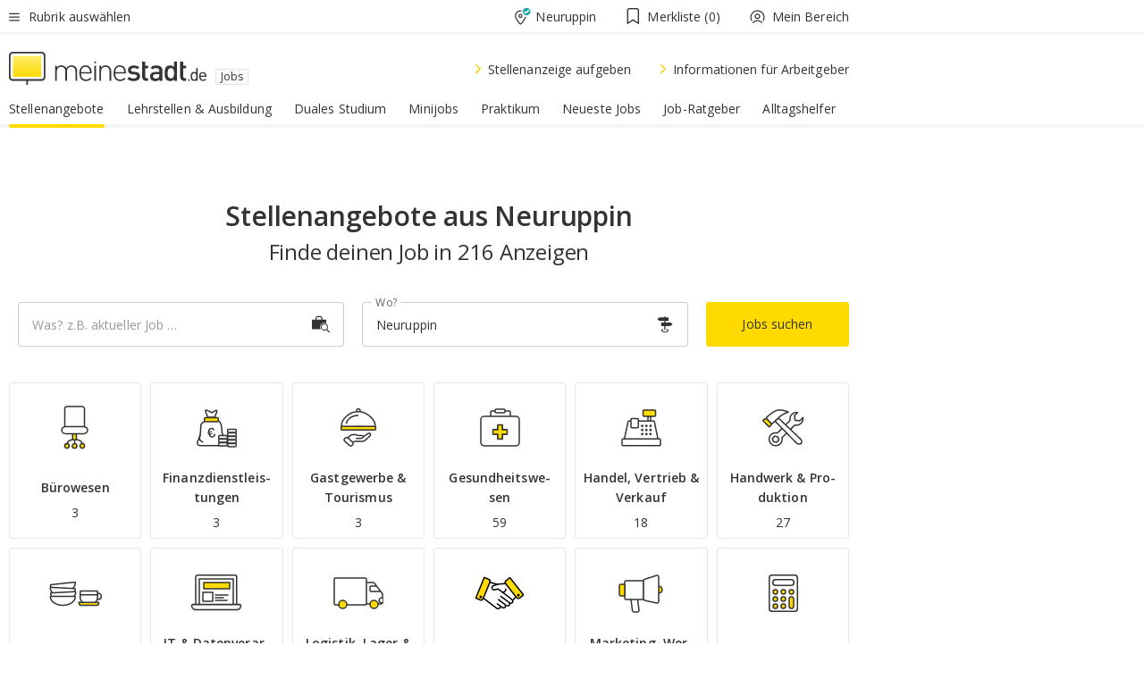

--- FILE ---
content_type: text/html;charset=UTF-8
request_url: https://jobs.meinestadt.de/neuruppin
body_size: 117130
content:

    <!DOCTYPE html><!--[if lte IE 9]> <html class="no-js lt-ie10"> <![endif]--><!--[if gt IE 9]><!--><html id="ms-main-page" class="no-js" lang="de"><!--<![endif]--><head><meta http-equiv="Content-Type" content="text/html; charset=UTF-8" /><meta name="viewport" content="width=device-width" /><meta http-equiv="x-ua-compatible" content="ie=edge" /><title>216 Jobs und Stellenangebote in Neuruppin bei meinestadt.de</title><meta name="description" content="Finde jetzt deinen neuen Job in Neuruppin! Die regionale Jobb&ouml;rse von meinestadt.de bietet dir 216 freie Stellen in deiner N&auml;he." /><link rel="canonical" href="https://jobs.meinestadt.de/neuruppin" /><meta name="referrer" content="unsafe-url"><link rel="preload" href="https://static.meinestadt.de/site/meinestadt/resourceCached/3.238.0/htdocs/css/desktoponly.css" as="style"><link rel="dns-prefetch" href="https://static.meinestadt.de"><link rel="dns-prefetch" href="https://image-resize.meinestadt.de"><link rel="preconnect" href="https://static.meinestadt.de"><link rel="preconnect" href="https://image-resize.meinestadt.de"><link rel="mask-icon" href="/images/favicons/ms-safari-pin-icon.svg" color="#333333"><link rel="apple-touch-icon" sizes="152x152" href="/images/favicons/icon_meinestadt_de-152x152px.png"><link rel="apple-touch-icon" sizes="167x167" href="/images/favicons/icon_meinestadt_de-167x167px.png"><link rel="apple-touch-icon" sizes="180x180" href="/images/favicons/icon_meinestadt_de-180x180px.png"><link rel="icon" type="image/png" sizes="32x32" href="/images/favicons/icon_meinestadt_de-32x32px.png"><script type="application/ld+json">{
    "@context" : "http://schema.org",
    "type" : "WebPage",
    "url" : "https://www.meinestadt.de/",
    "@type" : "Organization",
    "name": "meinestadt.de GmbH",
    "logo" : {
        "@type" : "ImageObject",
        "url" : "https://img.meinestadt.de/portal/common/ms_logo_500w.png",
        "width" : 500,
        "height" : 84
    },
    "sameAs" : [
        "https://www.facebook.com/meinestadt.de",
        "https://www.xing.com/company/meinestadt-de",
        "https://www.linkedin.com/company/meinestadtde",
        "https://de.wikipedia.org/wiki/Meinestadt.de",
        "https://www.youtube.com/user/meinestadtde",
        "https://www.instagram.com/meinestadt.de/",
        "https://twitter.com/meinestadt_de"
    ]
}</script><link rel="manifest" href="/manifest.json"><meta name="application-name" content="meinestadt.de"><meta name="theme-color" content="#333333"><meta name="mobile-web-app-capable" content="yes"><meta name="format-detection" content="telephone=no"><meta name="format-detection" content="address=no"><meta name="apple-mobile-web-app-title" content="meinestadt.de"><meta name="apple-mobile-web-app-capable" content="yes"><meta name="apple-mobile-web-app-status-bar-style" content="black"><meta name="msapplication-TileColor" content=" #333333"><meta name="/images/favicons/icon_meinestadt_de-70x70px" content="images/smalltile.png"><meta name="/images/favicons/icon_meinestadt_de-150x150px" content="images/mediumtile.png"><meta name="/images/favicons/icon_meinestadt_de-310x310px" content="images/largetile.png"><meta property="og:title" content="216 Jobs und Stellenangebote in Neuruppin bei meinestadt.de" /><meta property="twitter:title" content="216 Jobs und Stellenangebote in Neuruppin bei meinestadt.de" /><meta property="og:description" content="Finde jetzt deinen neuen Job in Neuruppin! Die regionale Jobb&amp;ouml;rse von meinestadt.de bietet dir 216 freie Stellen in deiner N&amp;auml;he." /><meta property="og:image" content="https://static.meinestadt.de/site/meinestadt/resourceCached/3.238.0/htdocs/img/immo/og_fallbackimage.jpg" /><meta property="twitter:image:src" content="https://static.meinestadt.de/site/meinestadt/resourceCached/3.238.0/htdocs/img/immo/og_fallbackimage.jpg" /><meta property="og:url" content="https://jobs.meinestadt.de/neuruppin" /><meta property="og:image:width" content="1200"><meta property="og:image:height" content="630"><meta property="og:site_name" content="meinestadt.de" /><meta property="og:locale" content="de_DE"><meta property="og:type" content="website"><meta property="twitter:site" content="@meinestadt.de" /><meta property="twitter:site:id" content="18801608" /><meta property="twitter:card" content="summary_large_image" /><meta property="fb:app_id" content="1142750435829968"><meta property="fb:pages" content="64154755476"><script>
    document.addEventListener('DOMContentLoaded', function() {
        var res = document.querySelectorAll('[rel="main"]');
        var removeLoadingClass = function () {
            document.body.classList.remove('loading');
        };
        for (var i = 0; i < res.length; i++) {
            res[i].onload = removeLoadingClass;
            res[i].rel = 'stylesheet';
        }
    });
</script><link href="https://cluster-services.meinestadt.de/iconfont/latest/ms-icons.css" rel="stylesheet"><link href="https://cluster-services.meinestadt.de/iconfont/legacy/legacy-icons.css" rel="stylesheet"><link rel="preconnect" href="https://cluster-services.meinestadt.de"><link href="https://cluster-services.meinestadt.de/fonts/v1/open-sans/fonts.css" rel="stylesheet"><style>
            a,abbr,acronym,address,applet,article,aside,audio,b,big,blockquote,body,canvas,caption,center,cite,code,dd,del,details,dfn,div,dl,dt,em,embed,fieldset,figcaption,figure,footer,form,h1,h2,h3,h4,h5,h6,header,hgroup,html,i,iframe,img,ins,kbd,label,legend,li,mark,menu,nav,object,ol,output,p,pre,q,ruby,s,samp,section,small,span,strike,strong,sub,summary,sup,table,tbody,td,tfoot,th,thead,time,tr,tt,u,ul,var,video{border:0;font:inherit;font-size:100%;margin:0;padding:0;vertical-align:initial}html{line-height:1}ol,ul{list-style:none}table{border-collapse:collapse;border-spacing:0}caption,td,th{font-weight:400;text-align:left;vertical-align:middle}blockquote{quotes:none}blockquote:after,blockquote:before{content:"";content:none}a img{border:none}input{-webkit-appearance:none;border-radius:0}article,aside,details,figcaption,figure,footer,header,hgroup,main,menu,nav,section,summary{display:block}a{color:#333;text-decoration:none}a:focus,a:hover{color:#feba2e}button{border-radius:0}.ms-bold,strong{font-weight:600}.ms-italic{font-style:italic}.ms-underline{text-decoration:underline}html{-webkit-text-size-adjust:100%}html.-noScroll{overflow:hidden;position:fixed}body{background-color:#fff;color:#333;display:flex;flex-direction:column;font-family:Open Sans,Roboto,-apple-system,sans-serif;font-size:14px;letter-spacing:.1px;min-height:100vh;position:relative}@media (-ms-high-contrast:none){body{height:1px}}body#ms_jobadvert{background-color:initial}body.-noScroll{overflow:hidden}@media (min-width:1280px){body.-noScroll{padding-right:15px}}picture{display:block;position:relative}button:disabled,input[type=button]:disabled,input[type=submit]:disabled{cursor:not-allowed}button,input,select,textarea{appearance:none;border:none;color:#333;font-size:14px;letter-spacing:.1px;line-height:22px;margin:0;padding:0}button,input,select,textarea{font-family:Open Sans,Roboto,-apple-system,sans-serif}select::-ms-expand{display:none}button{background-color:initial}input[type=number]{-moz-appearance:textfield}input[type=number]::-webkit-inner-spin-button,input[type=number]::-webkit-outer-spin-button{-webkit-appearance:none;margin:0}p{line-height:20px}.ms-hidden{display:none!important}.ms-maincontent{background-color:#fff;padding:30px 10px 10px;width:calc(100% - 20px)}.ms-maincontent.hasSearchbox{padding-top:10px}.ms-maincontent.ms-maincontent-noTopSpacing{padding-top:0}.ms-maincontent.ms-maincontent-section:not(:empty){margin-bottom:20px}.ms-clear{clear:both;margin:0!important}.ms-clear-both-space-10{clear:both;height:10px}.ms-clear-both-space-15{clear:both;height:15px}.ms-clear-both-space-20{clear:both;height:20px}.ms-clear-both-space-30{clear:both;height:30px}.ms-float-left{float:left}.ms-float-right{float:right}#ms-page{flex-grow:1;position:relative}#ms-content{background-color:#fff;margin-top:10px;position:relative}@media screen and (max-width:1023px){#ms-content{width:800px}}@media screen and (min-width:1024px) and (max-width:1279px){#ms-content{width:800px}}@media screen and (min-width:1280px) and (max-width:1599px){#ms-content{margin-left:auto;margin-right:320px;width:960px}}@media screen and (min-width:1600px){#ms-content{margin-left:auto;margin-right:auto;width:960px}}#ms_jobadvert #ms-content{width:auto}.ms-wrapper-morelink a{display:block;padding-bottom:30px;padding-top:10px;text-align:center}.ms-body-no-scroll{overflow:hidden;position:fixed}b{font-weight:600}*{-webkit-tap-highlight-color:rgba(0,0,0,0);-moz-tap-highlight-color:#0000}:focus,:hover{outline:none}input:-webkit-autofill,input:-webkit-autofill:active,input:-webkit-autofill:focus,input:-webkit-autofill:hover{-webkit-transition:color 9999s ease-out,background-color 9999s ease-out;-webkit-transition-delay:9999s}.cms-center{font-size:14px;letter-spacing:.1px;line-height:22px;text-align:center}.cms-center,.ms-structure-row{display:block}.ms-structure-row .ms-structure-col1{margin:0 20px 0 0;width:300px}.ms-structure-content,.ms-structure-row .ms-structure-col1{display:inline-block;vertical-align:top}.ms-structure-content:first-child{margin:0 20px 0 0}.ms-structure-bar{display:inline-block;vertical-align:top;width:300px}.ms-structure-bar:first-child{margin:0 20px 0 0}.ms-structure-bar .ms-structure-col1{display:block}.ms-structure-duo{overflow:hidden}.ms-structure-duo>.ms-structure-col1{display:inline-block;vertical-align:top}.ms-structure-content>.ms-structure-col1{margin:0;width:620px}.ms-structure-content>.ms-structure-col1:first-child{display:block}@media screen and (max-width:1279px){.ms-structure-row>.ms-structure-col1{width:460px}.ms-structure-row>.ms-structure-col1:nth-child(2n+0){margin:0;width:300px}.ms-structure-row .ms-structure-content>.ms-structure-col1,.ms-structure-row .ms-structure-duo>.ms-structure-col1{margin:0;width:460px}.ms-structure-row .ms-structure-duo .ms-structure-col1{width:220px}.ms-structure-row .ms-structure-duo .ms-structure-col1:first-child{margin-right:20px}.ms-structure-content,.ms-structure-duo{width:460px}.ms-structure-column .ms-structure-bar,.ms-structure-column .ms-structure-content{margin:0;overflow:hidden;width:780px}.ms-structure-column .ms-structure-bar .ms-structure-col1,.ms-structure-column .ms-structure-content .ms-structure-col1{margin:0 20px 0 0}.ms-structure-column .ms-structure-bar .ms-structure-col1:nth-child(2n+0),.ms-structure-column .ms-structure-content .ms-structure-col1:nth-child(2n+0){margin:0;width:300px}.ms-structure-column .ms-structure-bar .ms-structure-col1{width:460px}}@media screen and (min-width:1280px){.ms-structure-row .ms-structure-content>.ms-structure-col1:nth-child(2n+0),.ms-structure-row .ms-structure-duo>.ms-structure-col1:nth-child(2n+0),.ms-structure-row>.ms-structure-col1:nth-child(3n+0){margin:0}.ms-structure-column .ms-structure-content .ms-structure-col1{margin:0 20px 0 0;width:300px}.ms-structure-content,.ms-structure-duo{width:620px}}#ms-page div.ms-structure-bar:empty,#ms-page div.ms-structure-col1:empty,#ms-page div.ms-structure-column:empty,#ms-page div.ms-structure-content:empty,#ms-page div.ms-structure-duo:empty,#ms-page div.ms-structure-row:empty{display:none}.ms-structure-flex{display:flex;width:100%}.ms-structure-flex__item{flex:1}.ms-structure-flex__item+.ms-structure-flex__item{margin-left:20px}        </style><link rel="main" type="text/css" href="https://static.meinestadt.de/site/meinestadt/resourceCached/3.238.0/htdocs/css/desktoponly.css" /><style>
        .t-header{border-bottom:4px solid #f5f5f5;display:flex;flex-direction:column;font-size:14px;letter-spacing:.1px;margin-bottom:10px;position:relative;width:100%}@media screen and (min-width:768px) and (max-width:1279px){.t-header{min-width:800px}}@media screen and (min-width:1600px){.t-header{align-items:center}}@media screen and (min-width:1280px) and (max-width:1599px){.t-header{align-items:flex-end}}.t-header:before{background-color:#f5f5f5;content:"";display:block;height:2px;left:0;position:absolute;top:36px;width:100%;z-index:-1}.t-header__highlight{align-items:center;background-color:#ffe757;display:flex;font-size:14px;height:30px;height:33px;justify-content:center;letter-spacing:.1px;line-height:22px}.t-header__content{box-sizing:border-box;display:grid}@media (-ms-high-contrast:none){.t-header__content{z-index:12}}@media (min-width:1280px){.t-header__content{width:960px}}.t-header__content{grid-template-areas:"headerNavigationToggle headerMetaLinks" "expandableRelocation   expandableRelocation" "headerLogo             headerCtaBar" "headerNavigationBar    headerNavigationBar";grid-template-columns:1fr 1fr;padding-left:10px;padding-right:10px;width:800px}@media screen and (max-width:1023px){.t-header__content{width:800px}}@media screen and (min-width:1024px) and (max-width:1279px){.t-header__content{width:800px}}@media screen and (min-width:1280px) and (max-width:1599px){.t-header__content{margin-left:auto;margin-right:320px;width:960px}}@media screen and (min-width:1600px){.t-header__content{margin-left:auto;margin-right:auto;width:960px}}.t-header__slideNavigation.t-slideNavigation{min-width:320px;width:320px;z-index:7000000}.t-header.-noBorderTop:before{content:none}.t-header.-noBorderBottom{border-bottom:0;margin-bottom:0}@media screen and (-ms-high-contrast:none) and (min-width:1280px) and (max-width:1599px){.t-header__content{margin-right:300px;padding-right:30px}}
.o-headerDesktopSkeleton{animation:header-2-0 3s infinite;background-color:#fff;background-image:linear-gradient(90deg,#fff0,#fffc 50%,#fff0),linear-gradient(#f5f5f5 38px,#0000 0),linear-gradient(#f5f5f5 99px,#0000 0);background-position:-150% 0,10px 10px,10px 53px;background-repeat:no-repeat;background-size:150px 100%,100% 38px,100% 99px;margin-left:auto;margin-right:auto;margin-top:-10px;min-height:163px;width:100%}@keyframes header-2-0{to{background-position:350% 0,10px 10px,10px 53px}}
.t-headerNavigationToggle{align-items:center;display:flex;grid-area:headerNavigationToggle;max-height:38px}.t-headerNavigationToggle__button{align-items:center;cursor:pointer;display:flex;padding-right:15px;position:relative}.t-headerNavigationToggle__svg{height:auto;width:12px}.t-headerNavigationToggle__text{display:flex;font-size:14px;letter-spacing:.1px;line-height:22px;padding-left:10px}
.t-headerMetaLinks{display:flex;grid-area:headerMetaLinks;height:38px;justify-content:flex-end}.t-headerMetaLinks__items{align-items:center;display:flex;justify-content:flex-end;width:100%}.t-headerMetaLinks__item{display:flex;list-style:none;padding-left:10px;position:relative}.t-headerMetaLinks__item:first-child{padding-right:10px}.t-headerMetaLinks__item:last-child{padding-left:10px}.t-headerMetaLinks__item:only-child{padding-left:0;padding-right:0}.t-headerMetaLinks__item:only-child:after{display:none}
.t-headerLocationToggle{align-items:center;cursor:pointer;display:flex;grid-area:headerLocationToggle;justify-content:flex-end;position:relative}.t-headerLocationToggle.-active:before{border-color:#0000 #0000 #f5f5f5;border-style:solid;border-width:0 10px 10px;content:"";height:0;left:1px;position:absolute;top:36px;width:0}.t-headerLocationToggle__iconSvg{font-size:14px;letter-spacing:.1px;line-height:22px}.t-headerLocationToggle__locationText{padding-left:5px;-webkit-user-select:none;user-select:none}
.cms-header-bookmarks{align-items:center;cursor:pointer;display:flex;padding:0 20px;-webkit-user-select:none;user-select:none}.cms-header-bookmarks__iconWrapper{align-self:center;display:flex;flex-shrink:0;position:relative}.cms-header-bookmarks__iconWrapper.-hasDot:before{background-color:#ff5151;border:2px solid #fff;border-radius:50%;box-sizing:border-box;content:"";display:block;height:12px;position:absolute;right:0;top:-2px;width:12px}.cms-header-bookmarks__icon{font-size:22px}.cms-header-bookmarks__text{margin-left:5px}
.cms-hmls{align-items:center;cursor:pointer;display:flex;justify-content:center;padding-left:0;padding-right:0;position:relative;-webkit-user-select:none;user-select:none}.cms-hmls__loggedIn,.cms-hmls__loggedOut{height:23px;margin-right:5px;width:23px}.cms-hmls__loggedIn{display:none}.cms-hmls__dropdown{background-color:#fff;border:1px solid #e5e5e5;border-radius:3px;box-shadow:0 6px 14px 0 #3333331a;left:-10px;position:absolute;top:calc(100% + 2px);z-index:35}.cms-hmls__dropdown:after{background-color:#fff;border-color:#e5e5e5 #0000 #0000 #e5e5e5;border-style:solid;border-top-left-radius:3px;border-width:1px;bottom:100%;box-sizing:border-box;content:"";display:block;height:10.6066017178px;left:13px;position:absolute;transform:rotate(45deg);transform-origin:left bottom;width:10.6066017178px}.cms-hmls__link{align-items:center;border-radius:3px;cursor:pointer;display:flex;margin:5px;padding:5px 15px 5px 5px;position:relative;-webkit-user-select:none;user-select:none;white-space:nowrap;z-index:5}.cms-hmls__link:hover{background-color:#f5f5f5;color:#333}.cms-hmls__link:hover .cms-hmls__linkIcon{background-color:#fff}.cms-hmls__divider{background-color:#e5e5e5;display:block;height:1px;width:100%}.cms-hmls__label{font-size:14px;letter-spacing:.1px;line-height:22px}.cms-hmls__linkIcon{background-color:#f5f5f5;border:1px solid #e5e5e5;border-radius:3px;height:25px;margin-right:10px;width:25px}.cms-hmls.-loggedIn .cms-hmls__loggedIn{display:block}.cms-hmls.-hidden .cms-hmls__dropdown,.cms-hmls.-loggedIn .cms-hmls__loggedOut{display:none}
.o-expandableRelocation{border-radius:3px;grid-area:expandableRelocation;grid-template-areas:"text  . form";grid-template-columns:310px 1fr 470px;padding:5px 0}@media screen and (min-width:768px) and (max-width:1279px){.o-expandableRelocation{grid-template-areas:"text  . form";grid-template-columns:310px 1fr 430px}}.o-expandableRelocation__form{grid-gap:10px;display:grid;grid-area:form;-ms-grid-column:3;-ms-grid-row:1;grid-template-areas:"input button";grid-template-columns:300px 160px}@media screen and (min-width:768px) and (max-width:1279px){.o-expandableRelocation__form{grid-template-areas:"input button";grid-template-columns:280px 140px}}.o-expandableRelocation__input{grid-area:input;-ms-grid-column:1;-ms-grid-row:1;margin-top:0}.o-expandableRelocation__submitButton{grid-area:button;-ms-grid-column:3;-ms-grid-row:1;height:50px}@media screen and (min-width:768px) and (max-width:1279px){.o-expandableRelocation__input{-ms-grid-column:1;-ms-grid-row:1}.o-expandableRelocation__submitButton{-ms-grid-column:3;-ms-grid-row:1}}.o-expandableRelocation__headingText{display:flex;flex-direction:column;font-size:14px;grid-area:text;-ms-grid-column:1;-ms-grid-row:1;justify-content:center;letter-spacing:.1px;line-height:22px;-webkit-user-select:none;user-select:none;white-space:nowrap}@media screen and (min-width:768px) and (max-width:1279px){.o-expandableRelocation__form{-ms-grid-column:3;-ms-grid-row:1}.o-expandableRelocation__headingText{-ms-grid-column:1;-ms-grid-row:1}}
.o-expandable{align-items:center;background-color:#f5f5f5;display:none}.o-expandable.-active{display:grid}.o-expandable__background{background-color:#f5f5f5;content:"";display:block;height:61px;left:0;position:absolute;top:38px;width:100%;z-index:-1}
.m-soloInputfield__input.-truncate{overflow:hidden;text-overflow:ellipsis;white-space:nowrap}.m-soloInputfield{background-color:#fff;border:1px solid #ccc;border-radius:3px;box-sizing:border-box;flex-grow:1;height:50px;margin-top:7px;padding-left:15px;padding-right:15px;position:relative}.m-soloInputfield__border:after,.m-soloInputfield__border:before{background-color:initial;border-radius:0 0 3px 3px;bottom:-1px;box-sizing:border-box;content:"";display:block;height:3px;left:-1px;position:absolute;right:-1px;transition-duration:.3s;transition-timing-function:cubic-bezier(.4,0,.2,1)}.m-soloInputfield__border:after{transform:scaleX(0);transform-origin:center;transition-property:transform,background-color}.m-soloInputfield__input,.m-soloInputfield__label{font-size:14px;letter-spacing:.1px;line-height:22px}.m-soloInputfield__svg{bottom:10px;font-size:20px;left:5px;position:absolute;transform:scale(0);transform-origin:center;transition-duration:.3s;transition-property:transform;transition-timing-function:cubic-bezier(.4,0,.2,1)}.m-soloInputfield__resetButton{cursor:pointer;display:none;height:44px;max-height:44px;max-width:44px;min-height:44px;min-width:44px;position:absolute;right:1px;top:0;width:44px}.m-soloInputfield__resetButton:after,.m-soloInputfield__resetButton:before{background-color:#333;border:1px solid #333;box-sizing:border-box;content:"";height:0;left:14px;position:absolute;top:21px;width:16px}.m-soloInputfield__resetButton:before{transform:rotate(45deg)}.m-soloInputfield__resetButton:after{transform:rotate(-45deg)}.m-soloInputfield__label{background-color:#fff;color:#999;left:10px;padding-left:5px;padding-right:5px;pointer-events:none;position:absolute;top:14px;transform-origin:left;transition-duration:.3s;transition-property:transform;transition-timing-function:cubic-bezier(.4,0,.2,1);-webkit-user-select:none;user-select:none}.m-soloInputfield__input{-moz-appearance:textfield;background-color:initial;box-sizing:border-box;height:100%;width:100%}.m-soloInputfield__input::-ms-clear{display:none}.m-soloInputfield__input.-cta{cursor:pointer}.m-soloInputfield__autocomplete{left:0;position:absolute;top:100%;width:100%;z-index:5000000}.m-soloInputfield.-focus .m-soloInputfield__input~.m-soloInputfield__border:after,.m-soloInputfield__input:focus~.m-soloInputfield__border:after{background-color:#ffda00;transform:scaleX(1)}.m-soloInputfield.-focus .m-soloInputfield__input~.m-soloInputfield__label,.m-soloInputfield__input:focus~.m-soloInputfield__label,.m-soloInputfield__input:not([value=""])~.m-soloInputfield__label,.m-soloInputfield__input[readonly]~.m-soloInputfield__label{transform:scale(.8571428571) translateY(-29.7142857143px)}.m-soloInputfield.-focus .m-soloInputfield__input~.m-soloInputfield__svg,.m-soloInputfield__input:focus~.m-soloInputfield__svg,.m-soloInputfield__input:not([value=""])~.m-soloInputfield__svg,.m-soloInputfield__input[readonly]~.m-soloInputfield__svg{transform:scale(1)}.m-soloInputfield__input:not(-ms-input-placeholder)~.m-soloInputfield__resetButton,.m-soloInputfield__input:not(placeholder-shown)~.m-soloInputfield__resetButton{display:block}.m-soloInputfield__input:placeholder-shown~.m-soloInputfield__resetButton{display:none}.m-soloInputfield.-hover .m-soloInputfield__border:before,.m-soloInputfield:hover .m-soloInputfield__border:before{background-color:#ccc}.m-soloInputfield.-borderColorDefaultWhite{border:1px solid #fff}.m-soloInputfield.-hasSvg .m-soloInputfield-focus .m-soloInputfield__input,.m-soloInputfield.-hasSvg .m-soloInputfield__input:focus,.m-soloInputfield.-hasSvg .m-soloInputfield__input:not([value=""]),.m-soloInputfield.-hasSvg .m-soloInputfield__input[readonly]{padding-left:20px}.m-soloInputfield.-hasSvg .m-soloInputfield-focus .m-soloInputfield__input~.m-soloInputfield__svg,.m-soloInputfield.-hasSvg .m-soloInputfield__input:focus~.m-soloInputfield__svg,.m-soloInputfield.-hasSvg .m-soloInputfield__input:not([value=""])~.m-soloInputfield__svg,.m-soloInputfield.-hasSvg .m-soloInputfield__input[readonly]~.m-soloInputfield__svg{transform:scale(1)}.m-soloInputfield.-noMarginTop{margin-top:0}.m-soloInputfield.-focus .m-soloInputfield.-noFloatingLabel__input~.m-soloInputfield__label,.m-soloInputfield.-noFloatingLabel .m-soloInputfield__input:focus~.m-soloInputfield__label,.m-soloInputfield.-noFloatingLabel .m-soloInputfield__input:not([value=""])~.m-soloInputfield__label,.m-soloInputfield.-noFloatingLabel .m-soloInputfield__input[readonly]~.m-soloInputfield__label{display:none}
.m-autocomplete{-webkit-overflow-scrolling:touch;background:#fff;border-bottom-left-radius:3px;border-bottom-right-radius:3px;box-shadow:0 4px 12px 1px #3333;width:100%;z-index:5001000}.m-autocomplete,.m-autocomplete__group,.m-autocomplete__suggestion{box-sizing:border-box}.m-autocomplete__suggestion{cursor:pointer;padding:10px 20px}.m-autocomplete__suggestion.-selected,.m-autocomplete__suggestion:hover{background-color:#f5f5f5}.m-autocomplete__suggestion.-padding15{padding-bottom:15px;padding-top:15px}.m-autocomplete__suggestion.-indented{padding-left:40px}.m-autocomplete__caption,.m-autocomplete__title{font-size:12px;letter-spacing:normal;line-height:20px}.m-autocomplete__title{color:#999;margin-left:20px;margin-right:20px;padding-bottom:15px;padding-top:15px}.m-autocomplete__suggestion+.m-autocomplete__title{border-top:1px solid #ccc}
.a-button.-secondary .a-button__label{overflow:hidden;text-overflow:ellipsis;white-space:nowrap}.a-button{fill:#333;align-items:center;border:none;border-radius:3px;box-sizing:border-box;color:#333;cursor:pointer;display:flex;flex-shrink:0;font-size:14px;height:50px;justify-content:center;letter-spacing:.1px;line-height:22px;margin:0;min-height:50px;overflow:hidden;padding:0 20px;position:relative;text-decoration:none;transition-duration:.3s;transition-property:color,background-color,opacity;transition-timing-function:cubic-bezier(.4,0,.2,1);-webkit-user-select:none;user-select:none;width:auto}.a-button:active{transform:translateY(2px)}.a-button+.a-button{margin-left:10px}.a-button+.a-button.-marginRight{margin-right:10px}.a-button__label{display:block;pointer-events:none}.a-button__label.-inactive{text-align:left}.a-button__label.-firstLabel{padding-right:5px}.a-button__counter{font-weight:600;margin-right:10px}.a-button__loader{border:3px solid #333;border-radius:50%;box-sizing:border-box;height:22px;min-height:22px;min-width:22px;position:relative;width:22px}.a-button__loader:after,.a-button__loader:before{animation-duration:1.5s;animation-iteration-count:infinite;animation-name:loadingSpinner;animation-timing-function:ease;border:5px solid #0000;border-radius:50%;bottom:-4px;box-sizing:border-box;content:"";left:-4px;position:absolute;right:-4px;top:-4px;transform-origin:center;z-index:0}.a-button__loader:before{animation-delay:.3s;border-right-color:#fced96;border-top-color:#fced96;transform:rotate(45deg)}.a-button__loader:after{border-bottom-color:#fced96;border-left-color:#fced96}@keyframes loadingSpinner{0%{transform:rotate(45deg)}to{transform:rotate(405deg)}}.a-button__loader{display:none;left:50%;position:absolute;top:50%;transform:translate(-50%,-50%)}.a-button__svg{height:14px;margin-right:10px;pointer-events:none;width:14px}.a-button__filterCount{background-color:#e5e5e5;border:1px solid #ccc;border-radius:3px;display:none;font-weight:600;margin-left:5px;padding-left:10px;padding-right:10px}.a-button.-primary{background-color:#ffda00;max-width:620px}@media (min-width:1280px){.a-button.-primary{min-width:160px}}.a-button.-primary:active,.a-button.-primary:hover,.a-button.-primary:not(.-noFocus):focus{fill:#333;background-color:#feba2e;color:#333;text-decoration:none}.a-button.-primary:disabled{fill:#999;background-color:#fced96;color:#999}.a-button.-secondary{background-color:#f5f5f5;border:1px solid #ccc}.a-button.-secondary:active,.a-button.-secondary:hover,.a-button.-secondary:not(.-noFocus):focus{fill:#333;background-color:#ccc;color:#333;text-decoration:none}.a-button.-secondary:disabled{fill:#999;background-color:#f5f5f5;border:1px solid #f5f5f5;color:#999}.a-button.-secondary-ghost{background-color:initial;border:1px solid #fff;color:#fff}.a-button.-secondary-ghost:active,.a-button.-secondary-ghost:hover,.a-button.-secondary-ghost:not(.-noFocus):focus{background-color:#fff;color:#333;text-decoration:none}.a-button.-secondary-ghost:active .a-button__svg,.a-button.-secondary-ghost:hover .a-button__svg,.a-button.-secondary-ghost:not(.-noFocus):focus .a-button__svg{fill:#333}.a-button.-secondary-ghost:disabled{background-color:#fff;color:#999;text-decoration:none}.a-button.-secondary-ghost:disabled .a-button__svg{fill:#999}.a-button.-secondary-ghost .a-button__svg{fill:#fff}.a-button.-invertedColor{background-color:#feba2e}.a-button.-invertedColor:active,.a-button.-invertedColor:hover,.a-button.-invertedColor:not(.-noFocus):focus{background-color:#ffda00}.a-button.-standalone{flex-shrink:1}.a-button.-standalone .a-button.-primary{height:auto;padding-bottom:10px;padding-top:10px}.a-button.-standalone .a-button__label{font-size:14px;letter-spacing:.1px;line-height:22px;text-align:center}.a-button.-standalone+.a-button.-standalone{margin-left:10px;margin-right:0}.a-button.-standalone.-primary+.a-button.-standalone.-secondary{margin-left:0;margin-right:10px;order:-1}.a-button.-full{flex-basis:100%;width:100%}.a-button.-primaryInactive,.a-button.-secondaryInactive{fill:#999;color:#999;cursor:no-drop;pointer-events:none}.a-button.-primaryInactive{background-color:#fced96}.a-button.-secondaryInactive{background-color:#e5e5e5}.a-button.-loading{align-items:center;background-color:#fced96;cursor:no-drop;justify-content:center;pointer-events:none}.a-button.-loading .a-button__loader{display:block}.a-button.-loading .a-button__label{opacity:0}.a-button.-loading .a-button__svg{display:none}.a-button.-bigIcon .a-button__svg{height:22px;width:22px}.a-button.-columned{margin-top:30px}.a-button.-columned+.a-button.-columned{margin-left:0}.a-button.-noMargin{margin-left:0;margin-top:0}.a-button.-right{float:right;width:auto}.a-button.-white{color:#fff}.a-button.-hidden{display:none}.a-button.-noBorderRadius{border-radius:0}.a-button.-auto{width:auto}.a-button.-bold{font-weight:600}.a-button.-notClickable{pointer-events:none}.a-button.-small{height:30px;max-height:30px;min-height:30px;padding-left:10px;padding-right:10px}.a-button.-grayLoader{background-color:#f5f5f5}.a-button.-grayLoader .a-button__loader:before{border-right-color:#f5f5f5;border-top-color:#f5f5f5}.a-button.-grayLoader .a-button__loader:after{border-bottom-color:#f5f5f5;border-left-color:#f5f5f5}.a-button.-isFilter .a-button__label{display:flex}.a-button.-isFilter .a-button__filterCount.-hasFilter{display:inline-block}@media (-ms-high-contrast:none){.a-button.-secondary .a-button__label{overflow:visible}}
.t-headerLogo__extraText--truncated{overflow:hidden;text-overflow:ellipsis;white-space:nowrap}.t-headerLogo{box-sizing:border-box;display:flex;grid-area:headerLogo}.t-headerLogo__slogan{align-items:center;box-sizing:border-box;display:flex;height:37px;margin:20px 0;position:relative}.t-headerLogo__slogan:active,.t-headerLogo__slogan:focus,.t-headerLogo__slogan:hover{color:#333}.t-headerLogo__svg{height:100%;min-width:221px;padding-right:10px}.t-headerLogo__channelButton{align-self:center;background-color:#f5f5f580;border:1px solid #e5e5e5;border-radius:1px;font-size:12px;margin-top:auto;padding:2px 5px;-webkit-user-select:none;user-select:none}.t-headerLogo__extraText{color:#333;font-size:12px;letter-spacing:normal;line-height:20px;margin-left:47px;margin-top:5px}.t-headerLogo__extraText--truncated{width:170px}.t-headerLogo .ms_debug_version_info{font-size:10px;left:50px;position:absolute;top:0}@media (min-width:1280px){.t-headerLogo .ms_debug_version_info{left:50px!important;top:0}}
.t-headerCtaBar{align-items:center;display:flex;grid-area:headerCtaBar;height:50px;justify-content:flex-end;margin-top:15px}.t-headerCtaBar__items{align-items:flex-end;display:flex;flex-direction:row;justify-content:flex-end;width:100%}.t-headerCtaBar__item{display:flex;list-style:none;padding-left:10px;position:relative}.t-headerCtaBar__item:first-child{padding-right:15px}.t-headerCtaBar__item:last-child{padding-left:15px}.t-headerCtaBar__item:only-child{padding-left:0;padding-right:0}.t-headerCtaBar__item:only-child:before{display:none}.t-headerCtaBar .t-headerCtaBar__button{height:50px;padding:0 30px}
.m-textLink.-list:not(.-listMultiLine) .m-textLink__link,.m-textLink__facet,.m-textLink__linktext.-truncated{overflow:hidden;text-overflow:ellipsis;white-space:nowrap}.m-textLink.-listMultiLine .m-textLink__link{overflow:hidden;word-break:break-all}@supports (word-break:break-word){.m-textLink.-listMultiLine .m-textLink__link{word-break:break-word}}@supports (hyphens:auto){.m-textLink.-listMultiLine .m-textLink__link{hyphens:auto;word-break:normal}}.m-textLink{align-items:baseline;color:inherit;cursor:pointer;display:flex;font-size:inherit;font-weight:inherit;line-height:inherit;text-decoration:none!important}.m-textLink .m-textLink__linktext{background-image:linear-gradient(#fc0,#fc0);background-position:50% 100%;background-repeat:no-repeat;background-size:0 2px;transition:background-size .2s ease-in}.m-textLink.styleguide-active .m-textLink__linktext,.m-textLink:focus .m-textLink__linktext,.m-textLink:hover .m-textLink__linktext{background-size:100% 2px}.m-textLink:active .m-textLink__linktext{background-image:linear-gradient(#333,#333);background-size:100% 2px}.m-textLink__link{color:#333}.m-textLink__linktext.-truncated{display:inherit;max-width:580px}.m-textLink__facet{color:#999}.m-textLink__facet.-truncated{max-width:580px}.m-textLink__svg{color:#fc0;display:inline-block;height:12px;margin-right:5px;max-height:12px;max-width:12px;min-height:12px;min-width:12px;width:12px}.m-textLink__svg.-bigIcon{height:24px;margin-right:10px}.m-textLink:active .m-textLink__link:before{background-color:#333;transform:scaleX(1)}.m-textLink.-dustygray .m-textLink__link{color:#999}.m-textLink.-fake-link .m-textLink__link:before{display:none}.m-textLink.-list{color:#333;display:flex;font-size:14px;letter-spacing:.1px;line-height:22px}.m-textLink.-list+.m-textLink.-list{margin-top:10px}.m-textLink.-inflated:after{bottom:0;content:"";display:block;left:0;position:absolute;right:0;top:0;z-index:10}.m-textLink.-facetted .m-textLink__linktext{margin-right:5px}.m-textLink.-copylink{display:inline-block}.m-textLink.-copylink .m-textLink__linktext{background-image:linear-gradient(#fc0,#fc0);background-position:50% 100%;background-repeat:no-repeat;background-size:80% 2px;transition:background-size .2s ease-in}.m-textLink.-copylink.styleguide-active .m-textLink__linktext,.m-textLink.-copylink:focus .m-textLink__linktext,.m-textLink.-copylink:hover .m-textLink__linktext{background-size:100% 2px}.m-textLink.-copylink:active .m-textLink__linktext{background-image:linear-gradient(#333,#333);background-size:100% 2px}.m-textLink.-suggestionLink .m-textLink__linktext{background-image:linear-gradient(#fc0,#fc0);background-position:50% 100%;background-repeat:no-repeat;background-size:80% 2px;transition:background-size .2s ease-in}.m-textLink.-suggestionLink.styleguide-active .m-textLink__linktext,.m-textLink.-suggestionLink:focus .m-textLink__linktext,.m-textLink.-suggestionLink:hover .m-textLink__linktext{background-size:100% 2px}.m-textLink.-suggestionLink:active .m-textLink__linktext{background-image:linear-gradient(#333,#333);background-size:100% 2px}.m-textLink.-anchorLink{background-image:linear-gradient(#fc0,#fc0);background-position:50% 100%;background-repeat:no-repeat;background-size:0 2px;display:inline;transition:background-size .2s ease-in}.m-textLink.-anchorLink:focus,.m-textLink.-anchorLink:hover{background-size:100% 2px}.m-textLink.-anchorLink:hover{color:#333}.m-textLink.-noUnderline .m-textLink__linktext{background-image:none;background-size:0 0}.m-textLink.-white .m-textLink__link,.m-textLink.-white .m-textLink__link:focus,.m-textLink.-white .m-textLink__link:hover,.m-textLink.-white:focus .m-textLink__link,.m-textLink.-white:hover .m-textLink__link{color:#fff}.m-textLink.-iconCenter{align-items:center}.m-textLink.-capitalize{text-transform:capitalize}.m-textLink.-activeSearchboxTab{background-color:#e5e5e5}.m-textLink.-darkIcon .m-textLink__svg{color:#333}.m-textLink.-hidden{display:none}.m-textLink.-multiColumned{padding-right:20px}.m-textLink.-footer{align-items:center}.m-textLink.-footer .m-textLink__svg{height:21px}.m-textLink.-footer .m-textLink__linktext{padding-bottom:3px}.m-textLink.-center{display:block;justify-content:center;text-align:center}.m-textLink.-center .m-textLink__link{display:inline}
.t-headerNavigationBar__itemLink:after{background-image:linear-gradient(180deg,#f5f5f5,#f5f5f5);background-position:50% 100%;background-repeat:no-repeat;background-size:0 4px;content:"";height:4px;left:0;position:absolute;top:100%;transition:background-size .2s linear;width:calc(100% - 25px)}.t-headerNavigationBar__itemLink:hover:after{background-image:linear-gradient(#ffda00,#ffda00);background-size:100% 4px;border-radius:2px}.t-headerNavigationBar__itemLink:active:after{background-image:linear-gradient(#fc0,#fc0);background-size:100% 4px;border-radius:2px;left:-3px;width:calc(100% - 19px)}.t-headerNavigationBar__items{display:flex;flex-direction:row;width:100%}.t-headerNavigationBar__item{list-style:none;padding-bottom:10px;position:relative}.t-headerNavigationBar__itemLinkText{padding-right:20px;white-space:nowrap}@media (min-width:1280px){.t-headerNavigationBar__itemLinkText{padding-right:25px}}.t-headerNavigationBar__itemLinkSvg{height:12px;width:12px}.t-headerNavigationBar__itemLink{color:#333;cursor:pointer;margin:0;min-width:100%;padding-bottom:10px;padding-top:0}.t-headerNavigationBar__itemLink:after{width:calc(100% - 20px)}@media (min-width:1280px){.t-headerNavigationBar__itemLink:after{width:calc(100% - 25px)}}.t-headerNavigationBar__itemLink:active{left:-3px;width:calc(100% - 12px)}.t-headerNavigationBar__itemLink.-currentChannel{pointer-events:none}.t-headerNavigationBar__itemLink.-currentChannel:after{background-image:linear-gradient(#ffda00,#ffda00);background-size:100% 4px;border-radius:2px}.t-headerNavigationBar__itemLink.-hideHighlighting:after{background-image:linear-gradient(180deg,#f5f5f5,#f5f5f5);background-size:0 4px}.t-headerNavigationBar__itemLink.-noPaddingRight:hover:after{width:100%}.t-headerNavigationBar__itemLink.-noPaddingRight:active:after{left:-4px;width:calc(100% + 8px)}.t-headerNavigationBar__itemLink.-noPaddingRight .t-headerNavigationBar__itemLinkText{padding-right:5px}.t-headerNavigationBar__itemLink:active,.t-headerNavigationBar__itemLink:focus,.t-headerNavigationBar__itemLink:hover,.t-headerNavigationBar__itemLink:visited{color:#333}.t-headerNavigationBar{display:grid;grid-area:headerNavigationBar}
.t-headerNavigationBar__itemLink:after{background-image:linear-gradient(180deg,#f5f5f5,#f5f5f5);background-position:50% 100%;background-repeat:no-repeat;background-size:0 4px;content:"";height:4px;left:0;position:absolute;top:100%;transition:background-size .2s linear;width:calc(100% - 25px)}.t-headerNavigationBar__itemLink:hover:after{background-image:linear-gradient(#ffda00,#ffda00);background-size:100% 4px;border-radius:2px}.t-headerNavigationBar__itemLink:active:after{background-image:linear-gradient(#fc0,#fc0);background-size:100% 4px;border-radius:2px;left:-3px;width:calc(100% - 19px)}.t-headerNavigationBar__items{display:flex;flex-direction:row;width:100%}.t-headerNavigationBar__item{list-style:none;padding-bottom:10px;position:relative}.t-headerNavigationBar__itemLinkText{padding-right:20px;white-space:nowrap}@media (min-width:1280px){.t-headerNavigationBar__itemLinkText{padding-right:25px}}.t-headerNavigationBar__itemLinkSvg{height:12px;width:12px}.t-headerNavigationBar__itemLink{color:#333;cursor:pointer;margin:0;min-width:100%;padding-bottom:10px;padding-top:0}.t-headerNavigationBar__itemLink:after{width:calc(100% - 20px)}@media (min-width:1280px){.t-headerNavigationBar__itemLink:after{width:calc(100% - 25px)}}.t-headerNavigationBar__itemLink:active{left:-3px;width:calc(100% - 12px)}.t-headerNavigationBar__itemLink.-currentChannel{pointer-events:none}.t-headerNavigationBar__itemLink.-currentChannel:after{background-image:linear-gradient(#ffda00,#ffda00);background-size:100% 4px;border-radius:2px}.t-headerNavigationBar__itemLink.-hideHighlighting:after{background-image:linear-gradient(180deg,#f5f5f5,#f5f5f5);background-size:0 4px}.t-headerNavigationBar__itemLink.-noPaddingRight:hover:after{width:100%}.t-headerNavigationBar__itemLink.-noPaddingRight:active:after{left:-4px;width:calc(100% + 8px)}.t-headerNavigationBar__itemLink.-noPaddingRight .t-headerNavigationBar__itemLinkText{padding-right:5px}.t-headerNavigationBar__itemLink:active,.t-headerNavigationBar__itemLink:focus,.t-headerNavigationBar__itemLink:hover,.t-headerNavigationBar__itemLink:visited{color:#333}
.t-navigationLayer__footer{box-shadow:0 1px 12px 1px #3333}.t-navigationLayer{z-index:7000000}.t-navigationLayer__body{height:100%;overflow-x:hidden;overflow-y:auto;padding-left:20px;padding-right:20px}.t-navigationLayer__body:before{border-left:5px solid #f5f5f5;content:"";display:block;height:100vh;left:0;position:absolute}.t-navigationLayer__header{align-items:center;display:flex;justify-content:space-between}.t-navigationLayer__footer{display:flex;justify-self:flex-end;margin-top:auto;z-index:5000000}.t-navigationLayer__channelIcon{display:flex;flex-direction:column;justify-items:center;padding:15px 0;position:relative;text-align:center}.t-navigationLayer__label{display:block;font-size:18px;font-weight:600;letter-spacing:-.2px;line-height:26px}.t-navigationLayer__iconButton{align-items:center;color:#333;cursor:pointer;display:flex;padding:20px 20px 20px 0}.t-navigationLayer__iconButton.-right{margin-left:auto;padding:20px 0 20px 20px}.t-navigationLayer__iconButton.-noPointer{cursor:auto}.t-navigationLayer__icon{padding-left:5px}.t-navigationLayer__icon.-flipped{transform:scaleX(-1)}.t-navigationLayer__cta{align-items:center;background:#ffda00;border:none;display:flex;flex-grow:1;justify-content:center;padding:20px;text-align:center;width:50%;z-index:5000000}.t-navigationLayer__cta.-secondary{background:#fff}.t-navigationLayer__cta:active,.t-navigationLayer__cta:focus,.t-navigationLayer__cta:hover{color:#333}.t-navigationLayer__ctaText{display:block}.t-navigationLayer__list{color:#fff;justify-content:flex-start}.t-navigationLayer__item{align-items:center;color:#333;cursor:pointer;display:flex;font-size:14px;justify-content:space-between;letter-spacing:.1px;line-height:22px;position:relative}@media (min-width:1280px){.t-navigationLayer__item:hover:before{border-left:5px solid #ccc;border-radius:2px;bottom:0;content:"";left:-20px;position:absolute;top:0}}.t-navigationLayer__item.-itemHeadline{font-weight:600;font-weight:400;padding-left:10px}.t-navigationLayer__item.-active{font-weight:600}.t-navigationLayer__item.-active:before{border-left:5px solid #ffda00;border-radius:2px;bottom:0;content:"";left:-20px;position:absolute;top:0}.t-navigationLayer__item:last-child{border-bottom:none}.t-navigationLayer__item.-desktop{padding:5px}.t-navigationLayer__item.-headline{padding-top:5px}.t-navigationLayer__item.-others{margin-left:auto;padding-left:0}.t-navigationLayer__item.-hidden{display:none}.t-navigationLayer__link{padding:15px 10px;width:100%}.t-navigationLayer__link:hover{color:#333}
.t-slideNavigation{-webkit-overflow-scrolling:touch;align-items:stretch;backface-visibility:hidden;display:flex;flex-direction:column;flex-wrap:nowrap;height:100%;justify-content:center;left:0;max-height:100%;max-width:100%;min-height:100%;min-width:100%;position:absolute;top:0;transition:transform .3s cubic-bezier(.4,0,.2,1);width:100%;z-index:3000000}.t-slideNavigation ::-webkit-scrollbar{height:5px;width:5px}.t-slideNavigation ::-webkit-scrollbar-track-piece{background-color:#e5e5e5}.t-slideNavigation ::-webkit-scrollbar-thumb:vertical{background-color:#ccc;height:30px}.t-slideNavigation.-viewPortHeight{height:100%;min-height:100vh;position:fixed}.t-slideNavigation.-viewPortHeight:after{height:100%}.t-slideNavigation.-left{transform:translateX(-100%)}.t-slideNavigation.-right{transform:translateX(100%)}.t-slideNavigation.-top{transform:translateY(-100%)}.t-slideNavigation.-bottom{transform:translateY(100%)}.t-slideNavigation.-hidden{display:none}.t-slideNavigation.-active{transform:translate(0)}.t-slideNavigation.-oneThirdOfViewportWidth{min-width:33.3333333333vw;width:33.3333333333vw;z-index:5000000}.t-slideNavigation.-oneThirdOfViewportWidth:after{width:33.3333333333vw}.t-slideNavigation.-topLayer{z-index:7000000}.t-slideNavigation.-oneThirdOfParentWidth{min-width:360px;width:33%}.t-slideNavigation.-dragging{transition:transform .05s cubic-bezier(.4,0,.2,1)}.t-slideNavigation__body{background-color:#fff;display:flex;flex-direction:column;height:100%;margin-top:0;overflow:hidden}.t-slideNavigation__body.-withPaddingRight{padding-right:10px}@media (min-width:1280px){.t-slideNavigation__body.-withPaddingRight{padding-right:20px}}
.t-navigationLayer__footer{box-shadow:0 1px 12px 1px #3333}.t-navigationLayer{z-index:7000000}.t-navigationLayer__body{height:100%;overflow-x:hidden;overflow-y:auto;padding-left:20px;padding-right:20px}.t-navigationLayer__body:before{border-left:5px solid #f5f5f5;content:"";display:block;height:100vh;left:0;position:absolute}.t-navigationLayer__header{align-items:center;display:flex;justify-content:space-between}.t-navigationLayer__footer{display:flex;justify-self:flex-end;margin-top:auto;z-index:5000000}.t-navigationLayer__channelIcon{display:flex;flex-direction:column;justify-items:center;padding:15px 0;position:relative;text-align:center}.t-navigationLayer__label{display:block;font-size:18px;font-weight:600;letter-spacing:-.2px;line-height:26px}.t-navigationLayer__iconButton{align-items:center;color:#333;cursor:pointer;display:flex;padding:20px 20px 20px 0}.t-navigationLayer__iconButton.-right{margin-left:auto;padding:20px 0 20px 20px}.t-navigationLayer__iconButton.-noPointer{cursor:auto}.t-navigationLayer__icon{padding-left:5px}.t-navigationLayer__icon.-flipped{transform:scaleX(-1)}.t-navigationLayer__cta{align-items:center;background:#ffda00;border:none;display:flex;flex-grow:1;justify-content:center;padding:20px;text-align:center;width:50%;z-index:5000000}.t-navigationLayer__cta.-secondary{background:#fff}.t-navigationLayer__cta:active,.t-navigationLayer__cta:focus,.t-navigationLayer__cta:hover{color:#333}.t-navigationLayer__ctaText{display:block}.t-navigationLayer__list{color:#fff;justify-content:flex-start}.t-navigationLayer__item{align-items:center;color:#333;cursor:pointer;display:flex;font-size:14px;justify-content:space-between;letter-spacing:.1px;line-height:22px;position:relative}@media (min-width:1280px){.t-navigationLayer__item:hover:before{border-left:5px solid #ccc;border-radius:2px;bottom:0;content:"";left:-20px;position:absolute;top:0}}.t-navigationLayer__item.-itemHeadline{font-weight:600;font-weight:400;padding-left:10px}.t-navigationLayer__item.-active{font-weight:600}.t-navigationLayer__item.-active:before{border-left:5px solid #ffda00;border-radius:2px;bottom:0;content:"";left:-20px;position:absolute;top:0}.t-navigationLayer__item:last-child{border-bottom:none}.t-navigationLayer__item.-desktop{padding:5px}.t-navigationLayer__item.-headline{padding-top:5px}.t-navigationLayer__item.-others{margin-left:auto;padding-left:0}.t-navigationLayer__item.-hidden{display:none}.t-navigationLayer__link{padding:15px 10px;width:100%}.t-navigationLayer__link:hover{color:#333}
.t-overlay{bottom:0;left:0;position:absolute;right:0;top:0;z-index:-1}.t-overlay.-inactive{display:none}.t-overlay.-active{background-color:#333;opacity:.75;overflow:hidden;z-index:6000000}
.a-ettElement.-p0{align-items:center;display:flex;height:auto;justify-content:center;text-align:center;width:810px}@media screen and (min-width:1600px){.a-ettElement.-p0{margin:0 auto;width:980px}}@media screen and (min-width:1280px) and (max-width:1599px){.a-ettElement.-p0{margin:0 310px 0 auto;width:970px}}.a-ettElement.-p2{display:none;display:block;left:100%;margin-left:10px;position:absolute}.ms-page-map>.a-ettElement.-p2{left:calc(100% - 160px)}.a-ettElement.-p2+.a-ettElement.-p2__stickySpacer{left:100%;margin-left:10px;position:absolute}.a-ettElement.-p2+.a-ettElement.-p2__stickySpacer svg{height:1px;width:1px}.a-ettElement.-p2.-alignAboveFooter{bottom:20px;display:block;left:100%;margin-left:10px;position:absolute;top:auto!important}.a-ettElement.-sticky{position:fixed;top:10px}.a-ettElement.-p3,.a-ettElement.-p4{clear:right;display:none;display:block;margin-bottom:20px;text-align:center;width:300px}#ms-map-sidebar>.a-ettElement.-p3,#ms-map-sidebar>.a-ettElement.-p4{height:260px;margin-left:10px}.a-ettElement.-p5{bottom:0;display:none;padding-top:100vh;position:absolute;right:calc(100% + 10px);text-align:right;top:0;width:160px}@media screen and (min-width:1280px){.a-ettElement.-p5{display:block}}.a-ettElement.-p5.-alignAboveFooter{bottom:20px;display:block;left:auto!important;padding-top:0;position:absolute!important;top:auto!important}.a-ettElement.-p5.-p5Sticky #p5{position:sticky;top:10px}.a-ettElement.-p9{height:0!important}.a-ettElement.-n0,.a-ettElement.-n1,.a-ettElement.-n2,.a-ettElement.-n3,.a-ettElement.-n4,.a-ettElement.-n5{display:none;display:block;margin-bottom:20px;overflow:hidden}.a-ettElement.-siloFooter{display:flex;flex-direction:column;margin-bottom:30px;width:100%}@media screen and (min-width:768px) and (max-width:1279px){.a-ettElement.-siloFooter{min-width:800px}}@media screen and (min-width:1600px){.a-ettElement.-siloFooter{align-items:center}}@media screen and (min-width:1280px) and (max-width:1599px){.a-ettElement.-siloFooter{align-items:flex-end}}.a-ettElement.-siloFooter .a-ettElement__siloFooterContent{align-content:center;display:flex;justify-content:center;width:800px}@media screen and (min-width:1280px) and (max-width:1599px){.a-ettElement.-siloFooter .a-ettElement__siloFooterContent{margin-right:300px}}@media (min-width:1280px){.a-ettElement.-siloFooter .a-ettElement__siloFooterContent{width:960px}}.a-ettElement.-c1,.a-ettElement.-c2,.a-ettElement.-c3{align-items:center;display:flex;height:auto;justify-content:center;margin-left:-10px;margin-right:-10px;text-align:center}.a-ettElement.-p6,.a-ettElement.-p7,.a-ettElement.-p8{text-align:center}.a-ettDebug{background-color:#fff;margin:10px;position:relative;z-index:9000000}.a-ettDebug__title{font-size:16px;font-weight:700;margin:10px}.a-ettDebug__table{margin:10px 10px 20px}.a-ettDebug__subTable{border-style:hidden;margin:0;width:100%}.a-ettDebug__subTable.-toggle{border-top-style:solid}.a-ettDebug__toggleButton{background-color:#ffda00;cursor:pointer;font-size:24px;font-weight:700;height:44px;width:44px}.a-ettDebug__tableCell{background-color:#fff;border:1px solid #333;padding:4px;vertical-align:top;white-space:nowrap}.a-ettDebug__tableCell:not(:last-of-type){width:1px}.a-ettDebug__tableCell.-head{background-color:#666;color:#fff;font-weight:700;text-align:center}.a-ettDebug__tableCell.-sub{padding:0}
.o-loginModal{width:640px}
.m-responsiveModal.-fullParentHeight,.m-responsiveModal.-offcanvas{height:100%}.m-responsiveModal.-fullscreen{height:100%;max-height:100%;max-width:100%;min-height:100%;min-width:100%;width:100%}
.t-modal{align-items:center;background-color:#000c;bottom:0;display:flex;justify-content:center;left:0;opacity:0;pointer-events:none;position:fixed;right:0;top:0;transform:translateX(-100vw);transition-duration:.3s;transition-property:opacity;transition-timing-function:cubic-bezier(.4,0,.2,1);z-index:5000000}.t-modal__dialog{background:#fff;border-radius:3px;display:flex;flex-direction:column;max-height:80vh;min-width:380px;position:relative}.t-modal__dialog.-fullscreen{background:#0000;height:100%;max-height:100%;max-width:100%;min-height:100%;min-width:100%;width:100%}.t-modal__dialog.-paddedTop{padding-top:44px}.t-modal__dialog.-paddedTop .t-modal__closeIcon{right:0;top:0;width:auto}.t-modal__closeIcon{box-sizing:border-box;cursor:pointer;height:44px;padding:15px;position:absolute;right:0;top:0;width:44px;z-index:7000000}.t-modal.-active{opacity:1;pointer-events:all;transform:translateX(0)}.t-modal.-hidden{display:none}
.e-iframe__placeholder{border:1px solid #e5e5e5;border-radius:3px;max-width:630px;padding:30px}.e-iframe__headline{margin-bottom:15px}.e-iframe__text{margin-bottom:20px}.e-iframe__iframe{display:none;width:100%}.e-iframe.-showIframe .e-iframe__placeholder{display:none}.e-iframe.-showIframe .e-iframe__iframe{display:block}
.ms-login-modal{left:0;position:absolute;top:0;z-index:3000000}
.o-jobsSearchbox-offcanvas{padding:10px}.o-jobsSearchbox-offcanvas .m-multiSelect__svg{right:6px}.o-jobsSearchbox{margin:10px 0}.o-jobsSearchbox__header{align-items:center;display:flex;flex-direction:column;margin-bottom:40px}.o-jobsSearchbox__headline{text-align:center}.o-jobsSearchbox__headline.-marginBottom{margin-bottom:5px}.o-jobsSearchbox__forms{margin-right:10px;padding:0}.o-jobsSearchbox__column{flex-direction:column;flex-grow:1}.o-jobsSearchbox__row{box-sizing:border-box;display:flex;flex-direction:row;flex-wrap:wrap}.o-jobsSearchbox__rowItem{box-sizing:border-box;flex-grow:1;padding-left:10px;padding-right:10px}.o-jobsSearchbox__rowItem.-basis20,.o-jobsSearchbox__rowItem.-basis25,.o-jobsSearchbox__rowItem.-basis33,.o-jobsSearchbox__rowItem.-basis50,.o-jobsSearchbox__rowItem.-basis66,.o-jobsSearchbox__rowItem.-basis75{flex-grow:0}.o-jobsSearchbox__rowItem.-basis20{flex-basis:20%;max-width:20%}.o-jobsSearchbox__rowItem.-basis25{flex-basis:25%;max-width:25%}.o-jobsSearchbox__rowItem.-basis33{flex-basis:33.3333333333%;max-width:33.3333333333%}.o-jobsSearchbox__rowItem.-basis50{flex-basis:50%;max-width:50%}.o-jobsSearchbox__rowItem.-basis66{flex-basis:66.6666666667%;max-width:66.6666666667%}.o-jobsSearchbox__rowItem.-basis75{flex-basis:75%;max-width:75%}.o-jobsSearchbox__content{align-items:center;background-color:#fff;display:flex;width:auto}.o-jobsSearchbox__content.-filter{margin-bottom:40px}.o-jobsSearchbox__content.-filter .o-searchbox__rowItem{padding:0}.o-jobsSearchbox__content.-filter .m-jobsFilterElement{flex:1}@media (-ms-high-contrast:none){.o-jobsSearchbox__content.-filter .m-jobsFilterElement{flex-basis:auto}}.o-jobsSearchbox__content.-filter .o-jobsSearchbox__search{border-bottom-right-radius:0;border-top-right-radius:0;max-width:300px;min-width:210px}@media (min-width:1280px){.o-jobsSearchbox__content.-filter .o-jobsSearchbox__search{min-width:246px}}.o-jobsSearchbox__content.-filter .o-jobsSearchbox__location{border-bottom-right-radius:0;border-top-right-radius:0}.o-jobsSearchbox__content.-filter .o-jobsSearchbox__radius{width:120px}.o-jobsSearchbox__content.-filter .o-jobsSearchbox__rowItem{flex:1;margin-right:10px;padding:0}@media (-ms-high-contrast:none){.o-jobsSearchbox__content.-filter .o-jobsSearchbox__rowItem{flex-basis:auto}}.o-jobsSearchbox__content.-filter .o-jobsSearchbox__rowItem:last-child{margin:0}.o-jobsSearchbox__content.-filter .o-jobsSearchbox__cta{margin:auto;min-width:auto}.o-jobsSearchbox__content.-filter .o-jobsSearchbox__cta.-narrow{padding:0;width:50px}.o-jobsSearchbox__content.-filter .o-jobsSearchbox__cta .svg-inline--fa{margin-right:0}.o-jobsSearchbox__content.-filter .o-jobsSearchbox__category{border-bottom-left-radius:0;border-left:0;border-top-left-radius:0;max-width:190px;min-width:190px;width:190px}@media (min-width:1280px){.o-jobsSearchbox__content.-filter .o-jobsSearchbox__category{max-width:220px;min-width:220px;width:220px}}.o-jobsSearchbox__content.-filter .o-jobsSearchbox__category.-active{border-top-left-radius:0}.o-jobsSearchbox__content.-filter .o-jobsSearchbox__category .m-select__pseudoSelectOption{height:auto;min-height:22px;padding:14px 15px}.o-jobsSearchbox__container{box-sizing:border-box;position:absolute;width:100%}.o-jobsSearchbox__cta{position:relative}.o-jobsSearchbox__buttonContainer{padding:0}.o-jobsSearchbox .ms-headline-location-grayborder{border:none;padding-top:10px}.o-jobsSearchbox .ms-suggestion-district-name{padding-bottom:3px}
.o-jobsSearchboxSkeleton{animation:jobsSearchbox-2-0 3s infinite;background-color:#fff;background-image:linear-gradient(90deg,#fff0,#fffc 50%,#fff0),linear-gradient(#f5f5f5 34px,#0000 0),linear-gradient(#f5f5f5 28px,#0000 0),linear-gradient(#f5f5f5 86px,#0000 0);background-position:-150% 0,50% 20px,50% 74px,10px 142px;background-repeat:no-repeat;background-size:150px 100%,50% 34px,50% 28px,calc(100% - 20px) 86px;box-sizing:border-box;margin-left:-10px;margin-right:-10px;margin-top:-10px;min-height:238px}@keyframes jobsSearchbox-2-0{to{background-position:350% 0,50% 20px,50% 74px,10px 142px}}
.a-headline.-ellipsis{overflow:hidden;text-overflow:ellipsis;white-space:nowrap}.a-headline.-hyphens{overflow:hidden;word-break:break-all}@supports (word-break:break-word){.a-headline.-hyphens{word-break:break-word}}@supports (hyphens:auto){.a-headline.-hyphens{hyphens:auto;word-break:normal}}.a-headline{box-sizing:border-box;display:inline-block;font-weight:600;margin-bottom:15px;width:100%}.a-headline__svg{color:#fff;display:block;margin-right:20px;padding:14px}.a-headline.-h1,.a-headline.-h1 .cms-center{font-size:30px;letter-spacing:-.2px;line-height:38px}.a-headline.-h2,.a-headline.-h2 .cms-center{font-size:24px;letter-spacing:-.2px;line-height:32px}.a-headline.-h3,.a-headline.-h3 .cms-center{font-size:18px;letter-spacing:-.2px;line-height:26px}.a-headline.-resetWeight{font-weight:400}.a-headline.-multilineEllipsis{-webkit-line-clamp:4;-webkit-box-orient:vertical;-webkit-line-clamp:2;display:-webkit-box;overflow:hidden}@media (-ms-high-contrast:none){.a-headline.-multilineEllipsis{display:block;max-height:56px}}.a-headline.-breakAll{word-break:break-all}.a-headline.-breakWord{word-break:break-word}.a-headline.-breakTag{display:flex;flex-direction:column}.a-headline.-noMargin{margin-bottom:0}.a-headline.-margin5{margin-bottom:5px}.a-headline.-margin10{margin-bottom:10px}.a-headline.-margin20{margin-bottom:20px}.a-headline.-info,.a-headline.-success{align-items:center;display:flex;margin-bottom:30px}.a-headline.-info .a-headline__svg,.a-headline.-success .a-headline__svg{box-sizing:initial;height:auto;padding:14px;width:19px}.a-headline.-success .a-headline__svg{background-color:#5abc6b}.a-headline.-info .a-headline__svg{background-color:#1ba8a8}.a-headline.-bigSpace{margin-bottom:20px}.a-headline.-adlabel{font-size:12px;letter-spacing:normal;line-height:20px;text-align:right}.a-headline.-adlabel:after{background-color:#999;color:#fff;content:"ANZEIGE";padding:0 5px}.a-headline.-noWrap{white-space:nowrap}.a-headline.-widthAuto{width:auto}.a-headline.-textCenter{text-align:center}
.m-inputField__form,.m-inputField__form.-truncate,.m-inputField__label:after{overflow:hidden;text-overflow:ellipsis;white-space:nowrap}.m-inputField{background-color:#fff;border:1px solid #ccc;border-radius:3px;box-sizing:border-box;flex-grow:1;height:50px;max-height:50px;min-height:50px;padding-left:15px;padding-right:15px;position:relative}.m-inputField__form,.m-inputField__label{font-size:14px;letter-spacing:.1px;line-height:22px}.m-inputField__form.-cta,.m-inputField__label.-cta{cursor:pointer}.m-inputField__form{background-color:initial;box-sizing:border-box;height:100%;position:relative;width:calc(100% - 34px);z-index:5}.m-inputField__form::-ms-clear{display:none}.m-inputField__form::placeholder{color:#999}.m-inputField__form.-custom-spinner{width:calc(100% - 98px)}.m-inputField__form.-custom-spinner::-webkit-inner-spin-button,.m-inputField__form.-custom-spinner::-webkit-outer-spin-button,.m-inputField__form.-no-spinner::-webkit-inner-spin-button,.m-inputField__form.-no-spinner::-webkit-outer-spin-button{appearance:none;margin:0}.m-inputField__reset-button{cursor:pointer;display:none;height:44px;max-height:44px;max-width:44px;min-height:44px;min-width:44px;position:absolute;right:1px;top:0;width:44px;z-index:10}.m-inputField__reset-button:after,.m-inputField__reset-button:before{background-color:#333;border:1px solid #333;box-sizing:border-box;content:"";height:0;left:14px;position:absolute;top:21px;width:16px}.m-inputField__reset-button:before{transform:rotate(45deg)}.m-inputField__reset-button:after{transform:rotate(-45deg)}.m-inputField__reset-button:active{display:block}.m-inputField__border:after,.m-inputField__border:before{background-color:initial;border-radius:0 0 3px 3px;bottom:-1px;box-sizing:border-box;content:"";display:block;height:3px;left:-1px;position:absolute;right:-1px;transition-duration:.3s;transition-timing-function:cubic-bezier(.4,0,.2,1)}.m-inputField__border:after{transform:scaleX(0);transform-origin:center;transition-property:transform,background-color}.m-inputField__border,.m-inputField__label:after,.m-inputField__svg{pointer-events:none;-webkit-user-select:none;user-select:none}.m-inputField__label:after,.m-inputField__svg{position:absolute}.m-inputField__label{color:#0000;display:block;height:100%;left:0;position:absolute;top:0;width:100%;z-index:0}.m-inputField__label:after{background-color:#fff;color:#999;content:attr(data-label);left:10px;padding-left:5px;padding-right:5px;pointer-events:none;position:absolute;top:14px;transform-origin:left;transition-duration:.3s;transition-property:transform;transition-timing-function:cubic-bezier(.4,0,.2,1);-webkit-user-select:none;user-select:none}.m-inputField__error{color:#ff5151;font-size:12px;letter-spacing:normal;line-height:20px}.m-inputField__appendix,.m-inputField__svg{font-size:20px;position:absolute;right:15px;top:50%;transform:translateY(-50%)}.m-inputField__appendix.-downArrow,.m-inputField__svg.-downArrow{height:12px;transform:translateY(-50%) rotate(90deg);transition:transform .3s cubic-bezier(.4,0,.2,1);width:12px}.m-inputField__appendix{color:#666;font-size:12px;letter-spacing:normal;line-height:20px}.m-inputField__autocomplete{left:0;position:absolute;top:100%;width:100%;z-index:5000000}.m-inputField__form:focus~.m-inputField__label:after,.m-inputField__form:not([value=""])~.m-inputField__label:after,.m-inputField__form[readonly]:not([value=""])~.m-inputField__label:after{color:#666;content:attr(data-alt-label);transform:scale(.8571428571) translateY(-29.7142857143px)}.m-inputField__form:invalid,.m-inputField__form[value=""]{box-shadow:none}.m-inputField__spinnerContainer{display:flex;justify-content:space-between;position:absolute;right:10px;top:50%;transform:translateY(-50%);width:88px;z-index:5}.m-inputField__spinner{appearance:none;color:#333;cursor:pointer;height:44px;text-align:center;width:44px}.m-inputField__spinner:hover .m-inputField__spinnerContent{background:#e5e5e5}.m-inputField__spinner:disabled:hover{cursor:not-allowed}.m-inputField__spinner:disabled .m-inputField__spinnerContent{color:#ccc}.m-inputField__spinnerContent{align-items:center;background:#f5f5f5;border-radius:50%;display:flex;height:22px;justify-content:center;margin:auto;width:22px}.m-inputField.-svg .m-inputField__reset-button{right:0}.m-inputField.-svg .m-inputField__svg{display:block}.m-inputField.-button .m-inputField__form{z-index:0}.m-inputField.-button .m-inputField__label{z-index:5}.m-inputField__form:focus:not([value=""]):not([readonly])~.m-inputField__reset-button{display:block}.m-inputField.-numberFieldStepper .m-inputField__form:focus:not([value=""]):not([readonly])~.m-inputField__reset-button,.m-inputField__form:focus:not([value=""]):not([readonly])~.m-inputField__svg{display:none}.m-inputField.-noSvg .m-inputField__form:not([value=""]):not([readonly])~.m-inputField__reset-button{display:block}.m-inputField.-noSvg .m-inputField__form:not([value=""]):not([readonly])~.m-inputField__svg,.m-inputField.-noTabletSvg .m-inputField__svg{display:none}.m-inputField.-noTabletSvg .m-inputField__form{padding-right:10px}@media (min-width:1280px){.m-inputField.-noTabletSvg .m-inputField__svg{display:block}}.m-inputField.-active .m-inputField__border:after{background-color:#ffda00;transform:scaleX(1)}.m-inputField.-active .-downArrow{transform:translateY(-50%) rotate(-90deg)}.m-inputField.-error{margin-bottom:40px}.m-inputField.-error .m-inputField__border:after{background-color:#ff5151;transform:scaleX(1)}.m-inputField.-error .m-inputField__border:before{background-color:#ff5151}.m-inputField.-noMargin{margin-bottom:0}.m-inputField.-disabled{pointer-events:none}.m-inputField.-combination{border-bottom-right-radius:0;border-top-right-radius:0}.m-inputField:not(.-error) .m-inputField__form:focus~.m-inputField__border:before,.m-inputField:not(.-error) .m-inputField__form:hover~.m-inputField__border:before{background-color:#ccc}.m-inputField:not(.-error) .m-inputField__form:focus~.m-inputField__border:after{background-color:#ffda00;transform:scaleX(1)}
.o-tilesGrid{grid-gap:10px;display:grid;grid-template-columns:repeat(auto-fill,minmax(140px,1fr))}@media (-ms-high-contrast:none){.o-tilesGrid{display:flex;flex-wrap:wrap}.o-tilesGrid .m-iconTile{margin-bottom:10px;margin-right:10px;margin-top:10px;width:140px}}
.m-iconTile{border:1px solid #e5e5e5;border-radius:3px;box-sizing:border-box}.m-iconTile:active,.m-iconTile:focus,.m-iconTile:hover{background-color:#f5f5f5;color:#333}.m-iconTile{align-items:center;display:flex;flex-direction:column;flex-wrap:wrap;min-height:146px;overflow:hidden}@media (min-width:1280px){.m-iconTile{min-height:146px}}.m-iconTile__labelWrapper{align-items:center;display:flex;flex-direction:column;flex-grow:1;justify-content:center;max-width:130px;text-align:center;word-break:break-word}.m-iconTile__label{font-size:14px;letter-spacing:.1px;line-height:22px;margin-bottom:10px}.m-iconTile__label.-bold{font-weight:600}.m-iconTile__label.-wordbreakKeepAll{word-break:keep-all}.m-iconTile__label.-wordbreakNormal{word-break:normal}.m-iconTile__facet{color:#333;margin-bottom:10px}.m-iconTile__illustration{height:83px;margin-bottom:10px;object-fit:cover;width:100%}.m-iconTile.-noMarginBottom .m-iconTile__illustration{height:83px;margin-bottom:0}.m-iconTile.-withMarginTopAndHeight .m-iconTile__illustration{height:60px;margin-top:20px;object-fit:contain}.m-iconTile.-withMargins .m-iconTile__illustration{height:60px;margin-bottom:20px;margin-top:20px;object-fit:contain}.m-iconTile.-jobs .m-iconTile__illustration{height:60px;margin-bottom:15px}.m-iconTile.-hasFacet{min-height:148px}@media (min-width:1280px){.m-iconTile.-hasFacet{min-height:170px}}.m-iconTile.-noBorder{border:none;pointer-events:none}@media (-ms-high-contrast:none){.m-iconTile__label{width:100%}}
.a-figure__reference{overflow:hidden;word-break:break-all}@supports (word-break:break-word){.a-figure__reference{word-break:break-word}}@supports (hyphens:auto){.a-figure__reference{hyphens:auto;word-break:normal}}.a-figure{max-width:100%;min-height:100%;overflow:hidden}.a-figure__imgWrapper{overflow:hidden;position:relative}.a-figure__caption{color:#999;font-size:12px;letter-spacing:normal;line-height:20px;margin-top:5px}.a-figure__reference{background-color:#fff6;bottom:0;box-shadow:0 0 20px 20px #fff6;color:#333;font-size:12px;letter-spacing:normal;max-width:auto;padding:5px;position:absolute;right:0;z-index:5}.a-figure__img{display:block;width:100%}.a-figure.-whiteRef .a-figure__reference{background-color:#0006;box-shadow:0 0 20px 20px #0006;color:#fff}.a-figure.-searchbox{align-items:center;display:flex;flex-direction:row-reverse;width:auto}.a-figure.-searchbox .a-figure__img{height:30px;order:1}.a-figure.-searchbox .a-figure__caption{color:#999;flex-shrink:0;margin:0 10px 0 0}.a-figure.-dating .a-figure__img{width:362px}.a-figure.-immowelt .a-figure__img{height:auto;width:130px}.a-figure.-outdooractive .a-figure__img{height:14px;width:114px}@media (-ms-high-contrast:none){.a-figure.-teaserImage .a-figure__imgWrapper{height:169px}}.a-figure.-categoryTile .a-figure__imgWrapper{height:100%;width:100%}.a-figure.-categoryTile .a-figure__img{height:100%}
.m-article{margin-bottom:40px;min-height:1px}.m-article__content{margin-bottom:20px;width:100%}@media (min-width:1280px){.m-article__content{width:85%}}.m-article__content .-h3{margin-bottom:10px}@media (min-width:1280px){.m-article__headline{width:85%}}.m-article__paragraph{font-size:14px;letter-spacing:.1px;line-height:22px}.m-article__paragraph+.m-article__paragraph{margin-top:10px}.m-article__qq{margin-bottom:40px;margin-top:40px}@media (min-width:1280px){.m-article__qq.-restrict{width:85%}}.m-article__extendedImage{margin-bottom:5px}.m-article__extendedImage.-default{max-width:220px}.m-article__extendedImage.-big{max-width:320px}.m-article__extendedImage.-left{float:left;margin-right:20px}.m-article__extendedImage.-right{float:right;margin-left:20px}.m-article.-border{border:1px solid #e5e5e5;border-radius:3px;padding:20px 20px 10px}.m-article.-fullWidth .m-article__content{width:100%}.m-article__img{height:auto}
.a-picture__reference{overflow:hidden;word-break:break-all}@supports (word-break:break-word){.a-picture__reference{word-break:break-word}}@supports (hyphens:auto){.a-picture__reference{hyphens:auto;word-break:normal}}.a-picture__reference{background-color:#fff6;bottom:0;box-shadow:0 0 20px 20px #fff6;color:#333;font-size:12px;letter-spacing:normal;max-width:auto;padding:5px;position:absolute;right:0;z-index:5}.a-picture{display:block;max-width:100%;overflow:hidden;position:relative}.a-picture__img{display:block;height:auto;width:100%}.a-picture.-whiteRef .a-picture__reference{background-color:#0006;box-shadow:0 0 20px 20px #0006;color:#fff}
.ms-promos-teaser{width:100%}.ms-linked-image-container{position:relative}.ms-linked-image-container--disturber{padding:10px 0;text-align:center}.ms-linked-image-container--disturber a{display:inline-block}.ms-linked-image-container--disturber img{margin:0;padding:0}.ms-promo-teaser-linked-image{display:block;width:100%}
.m-listAlphanumeric{align-content:flex-start;display:flex;flex-direction:row;flex-wrap:wrap;justify-content:flex-start;margin-bottom:30px;position:relative}
.a-buttonAlphanumeric{background-color:#fff;background-image:linear-gradient(#ffda00,#ffda00),linear-gradient(#fff,#fff);background-position:bottom;background-repeat:no-repeat;background-size:0 3px,auto;border:1px solid #ccc;border-radius:3px;box-sizing:border-box;color:#333;font-size:14px;height:50px;letter-spacing:.1px;line-height:50px;margin-bottom:10px;margin-right:10px;position:relative;text-align:center;text-transform:uppercase;transition:all .2s linear;width:50px}.a-buttonAlphanumeric:focus,.a-buttonAlphanumeric:hover{background-size:100% 3px,auto;color:#333}.a-buttonAlphanumeric.-current,.a-buttonAlphanumeric:active{background-color:#fff;background-image:linear-gradient(#fc0,#fc0),linear-gradient(#fff,#fff);background-size:100% 3px,auto;color:#333}.a-buttonAlphanumeric:disabled{background:none;background-color:#f5f5f5;border:none;color:#999;cursor:not-allowed}
.a-divider{background:#e5e5e5;border:0;display:block;height:1px;margin:40px 0;padding:0}
.p-jobsResultlist{display:flex}.p-jobsResultlist__sidebar{margin-right:20px;max-width:180px;min-width:180px;width:180px}@media (min-width:1280px){.p-jobsResultlist__sidebar{max-width:192px;min-width:192px;width:192px}}.p-jobsResultlist .o-resultlist{flex:1}.p-jobsResultlist .o-jobsRelatedSeoTags{flex-grow:1;padding:5px 0 0}.m-resultListEntries__jobScanMatch{flex-basis:50%;white-space:nowrap}
@charset "UTF-8";.o-resultlist{display:flex;flex-direction:column;margin-bottom:10px;max-width:100%;position:relative}.o-resultlist.-branchenbuch .ms-pre-result-item:after{top:0}.o-resultlist.-narrow{max-width:580px;width:580px}@media (min-width:1280px){.o-resultlist.-narrow{max-width:728px;width:728px}}.o-resultlist__divider{margin-top:20px;padding:10px}.o-resultlist__additionalItems{display:none}.o-resultlist__additionalItems,.o-resultlist__items{padding:.1px}.o-resultlist__additionalItems:before,.o-resultlist__items:before{margin-bottom:5px}.o-resultlist__additionalItems.-noFirstBorder:before,.o-resultlist__items.-noFirstBorder:before{display:none}.o-resultlist__additionalItems.-enhanced__disturber,.o-resultlist__items.-enhanced__disturber{box-sizing:border-box;max-width:728px;padding:0}.o-resultlist__additionalItems.-enhanced__disturber iframe,.o-resultlist__items.-enhanced__disturber iframe{margin:20px 0}.o-resultlist__hitAmount{margin-right:auto}.o-resultlist__legend{flex-basis:100%}.o-resultlist__header{align-items:center;display:flex;flex-wrap:wrap;margin-bottom:10px}.o-resultlist__additionalResultsNotification,.o-resultlist__errorNotification,.o-resultlist__noResultsContainer,.o-resultlist__noResultsNotification{display:none}.o-resultlist__additionalResultsNotification,.o-resultlist__errorNotification,.o-resultlist__filterNotification,.o-resultlist__noResultsContainer,.o-resultlist__noResultsNotification{margin-bottom:20px;margin-top:20px}.o-resultlist__modalCta{bottom:20px;display:flex;justify-content:center;opacity:0;position:fixed;transition-duration:.3s;transition-property:opacity;transition-timing-function:cubic-bezier(.4,0,.2,1);z-index:-1}@media screen and (max-width:1023px){.o-resultlist__modalCta{width:800px}}@media screen and (min-width:1024px) and (max-width:1279px){.o-resultlist__modalCta{width:800px}}@media screen and (min-width:1280px) and (max-width:1599px){.o-resultlist__modalCta{margin-left:auto;margin-right:320px;width:960px}}@media screen and (min-width:1600px){.o-resultlist__modalCta{margin-left:auto;margin-right:auto;width:960px}}.o-resultlist__modalCta.-show{opacity:1;z-index:35}.o-resultlist__modalCta.-top{height:0;top:20px}.o-resultlist__modalCtaButton{box-shadow:0 0 14px 0 #3333}.o-resultlist__bookmarkBtn{align-items:center;background:#f5f5f5;border:1px solid #e5e5e5;display:flex;height:50px;justify-content:center;margin-left:10px;position:relative;width:50px}.o-resultlist__bookmarkBtn.-hasDot:before{color:#ff5151;content:"●";font-size:18px;position:absolute;right:10px;top:7px}.o-resultlist.-error .o-resultlist__errorNotification{display:flex}.o-resultlist.-error .o-resultlist__additionalCloseNotification,.o-resultlist.-error .o-resultlist__filterNotification,.o-resultlist.-error .o-resultlist__header,.o-resultlist.-error .o-resultlist__items,.o-resultlist.-error .o-resultlist__noResultsContainer,.o-resultlist.-error .o-resultlist__noResultsNotification,.o-resultlist.-error .o-resultlist__pagination{display:none}.o-resultlist.-overlay .o-resultlist__overlay{display:flex}.o-resultlist.-overlay .o-resultlist__filterNotification,.o-resultlist.-overlay .o-resultlist__noResultsContainer,.o-resultlist.-overlay .o-resultlist__noResultsNotification{display:none}.o-resultlist.-overlay .o-resultlist__content{pointer-events:none}.o-resultlist.-noResults .o-resultlist__noResultsNotification{display:flex}.o-resultlist.-noResults .o-resultlist__noResultsContainer{display:block}.o-resultlist.-noResults .o-resultlist__additionalCloseNotification,.o-resultlist.-noResults .o-resultlist__errorNotification,.o-resultlist.-noResults .o-resultlist__filterNotification,.o-resultlist.-noResults .o-resultlist__header,.o-resultlist.-noResults .o-resultlist__items,.o-resultlist.-noResults .o-resultlist__pagination{display:none}.o-resultlist.-additionalResults .o-resultlist__additionalItems{display:block}.o-resultlist.-additionalResults .o-resultlist__additionalResultsNotification{display:flex}.o-resultlist.-additionalResults .o-resultlist__errorNotification,.o-resultlist.-additionalResults .o-resultlist__filterNotification,.o-resultlist.-additionalResults .o-resultlist__noResultsContainer,.o-resultlist.-additionalResults .o-resultlist__noResultsNotification,.o-resultlist.-additionalResults .o-resultlist__pagination{display:none}.o-resultlist.-multiColumn .o-resultlist__items{display:flex;flex-wrap:wrap}.o-resultlist.-noSeparator .o-resultlist__additionalItems:after,.o-resultlist.-noSeparator .o-resultlist__additionalItems:before,.o-resultlist.-noSeparator .o-resultlist__items:after,.o-resultlist.-noSeparator .o-resultlist__items:before{display:none}.o-resultlist.-compact .o-resultlist__sortFilter{margin-bottom:10px}.o-resultlist.-compact .o-resultlist__items li:first-child:before,.o-resultlist.-compact .o-resultlist__items:before{display:none}.o-resultlist.-compact .o-resultlist__hitAmount{font-size:18px;letter-spacing:-.2px;line-height:26px}.o-resultlist.-marginLegend .o-resultlist__legend{margin-top:20px}
.m-notification{box-sizing:border-box;margin-left:16px;position:relative;width:100%;width:calc(100% - 16px)}.m-notification__wrapper{align-items:center;display:flex;min-height:44px;padding:20px;position:relative}@media (-ms-high-contrast:none){.m-notification__wrapper{height:100%}}.m-notification__wrapper{padding-left:0}.m-notification__iconContainer{align-items:center;border:2px solid #fff;box-sizing:border-box;color:#fff;display:flex;height:32px;justify-content:center;max-height:32px;max-width:32px;min-height:32px;min-width:32px;transform:translateX(-16px);width:32px}.m-notification__headline,.m-notification__text{color:#fff}.m-notification__headline.-fullWidth,.m-notification__text.-fullWidth{flex-grow:1}.m-notification__text{font-size:14px;letter-spacing:.1px;line-height:22px}.m-notification__headline{font-size:18px;letter-spacing:-.2px;line-height:26px}.m-notification__textContainer{height:100%;margin-left:20px;margin-right:20px;transform:translateX(-16px)}@media (-ms-high-contrast:none){.m-notification__textContainer{transform:none}}.m-notification__textContainer.-textPadding{padding-bottom:2.5px;padding-left:0;padding-top:2.5px}.m-notification__textContainer+.m-notification__btn{margin-left:auto}.m-notification__cross{cursor:pointer;height:44px;max-height:44px;max-width:44px;min-height:44px;min-width:44px;position:absolute;right:0;top:5px;width:44px}.m-notification__cross:after,.m-notification__cross:before{background-color:#fff;border:1px solid #fff;box-sizing:border-box;content:"";height:0;left:14.5px;position:absolute;top:21px;width:15px}.m-notification__cross:before{transform:rotate(45deg)}.m-notification__cross:after{transform:rotate(-45deg)}.m-notification__filterWrapper{background-color:#fff;border:1px solid #1ba8a8;box-sizing:border-box;display:flex;flex-wrap:wrap;padding:20px 16px 10px}.m-notification.-asMobile{margin-left:0;width:100%}.m-notification.-asMobile .m-notification__wrapper{padding:20px}.m-notification.-asMobile .m-notification__btn,.m-notification.-asMobile .m-notification__iconContainer,.m-notification.-asMobile .m-notification__textContainer{transform:translateX(0)}.m-notification.-error,.m-notification.-error .m-notification__iconContainer{background-color:#ff5151}.m-notification.-info,.m-notification.-info .m-notification__iconContainer{background-color:#1ba8a8}.m-notification.-success,.m-notification.-success .m-notification__iconContainer{background-color:#5abc6b}.m-notification.-hidden{display:none}.m-notification.-standalone{margin-bottom:20px;margin-top:20px}@media (min-width:1280px){.m-notification.-sidePadding30 .m-notification__wrapper{padding-left:30px;padding-right:30px}}.m-notification.-noPadding .m-notification__wrapper{padding-bottom:0;padding-top:0}.m-notification.-noPadding .m-notification__textContainer{padding-left:0;padding-right:0}.m-notification.-lessPadding .m-notification__wrapper{padding-bottom:5px;padding-left:20px;padding-top:5px}.m-notification.-lessPadding .m-notification__textContainer{padding:5px}.m-notification.-roundCorners{border-top-left-radius:3px;border-top-right-radius:3px}.m-notification.-roundCorners,.m-notification.-roundCorners .m-notification__filterWrapper{border-bottom-left-radius:3px;border-bottom-right-radius:3px}.m-notification.-smallPlaces{margin-top:5px}.m-notification.-smallPlaces .m-notification__wrapper{min-height:22px;padding:10px}.m-notification.-smallPlaces .m-notification__textContainer{font-size:12px;letter-spacing:normal;line-height:20px;margin-left:10px;padding-left:0}.m-notification.-noIcon{margin-left:0;width:100%}.m-notification.-noIcon .m-notification__iconContainer{display:none}.m-notification.-noIcon .m-notification__textContainer{margin:0;padding:0;transform:translateX(0);width:100%}.m-notification.-noIcon .m-notification__filterWrapper{padding:20px}
.a-loadingSpinner{align-items:center;display:none;flex-direction:column;padding:20px 0}.a-loadingSpinner.-active{display:flex}.a-loadingSpinner.-centered{justify-content:center}.a-loadingSpinner.-overlay{background-color:#fffffff2;bottom:0;justify-content:center;left:0;min-height:146px;min-height:148px;position:absolute;right:0;top:0;z-index:40}.a-loadingSpinner.-resultlist{justify-content:flex-start;min-height:424px;min-height:426px;padding-top:150px}.a-loadingSpinner__spinner{border:10px solid #ffda00;border-radius:50%;box-sizing:border-box;height:88px;min-height:88px;min-width:88px;position:relative;width:88px}.a-loadingSpinner__spinner:after,.a-loadingSpinner__spinner:before{animation-duration:1.5s;animation-iteration-count:infinite;animation-name:loadingSpinner;animation-timing-function:ease;border:12px solid #0000;border-radius:50%;bottom:-11px;box-sizing:border-box;content:"";left:-11px;position:absolute;right:-11px;top:-11px;transform-origin:center;z-index:0}.a-loadingSpinner__spinner:before{animation-delay:.3s;border-right-color:#fff;border-top-color:#fff;transform:rotate(45deg)}.a-loadingSpinner__spinner:after{border-bottom-color:#fff;border-left-color:#fff}.a-loadingSpinner__spinner.-altColor{border:5px solid #333;border-radius:50%;box-sizing:border-box;height:44px;min-height:44px;min-width:44px;position:relative;width:44px}.a-loadingSpinner__spinner.-altColor:after,.a-loadingSpinner__spinner.-altColor:before{animation-duration:1.5s;animation-iteration-count:infinite;animation-name:loadingSpinner;animation-timing-function:ease;border:7px solid #0000;border-radius:50%;bottom:-6px;box-sizing:border-box;content:"";left:-6px;position:absolute;right:-6px;top:-6px;transform-origin:center;z-index:0}.a-loadingSpinner__spinner.-altColor:before{animation-delay:.3s;border-right-color:#fced96;border-top-color:#fced96;transform:rotate(45deg)}.a-loadingSpinner__spinner.-altColor:after{border-bottom-color:#fced96;border-left-color:#fced96}.a-loadingSpinner__spinner.-transparent{border:5px solid #0000;border-radius:50%;box-sizing:border-box;height:44px;min-height:44px;min-width:44px;position:relative;width:44px}.a-loadingSpinner__spinner.-transparent:after,.a-loadingSpinner__spinner.-transparent:before{animation-duration:1.5s;animation-iteration-count:infinite;animation-name:loadingSpinner;animation-timing-function:ease;border:7px solid #0000;border-radius:50%;bottom:-6px;box-sizing:border-box;content:"";left:-6px;position:absolute;right:-6px;top:-6px;transform-origin:center;z-index:0}.a-loadingSpinner__spinner.-transparent:before{animation-delay:.3s;border-right-color:#fced96;border-top-color:#fced96;transform:rotate(45deg)}.a-loadingSpinner__spinner.-transparent:after{border-bottom-color:#fced96;border-left-color:#fced96}.a-loadingSpinner__spinner.-marginBottom{margin-bottom:40px}.a-loadingSpinner__text{font-size:12px;letter-spacing:normal;line-height:20px}.a-loadingSpinner__spinner+.a-loadingSpinner__text{margin-top:20px}.a-loadingSpinner.-small .a-loadingSpinner__spinner{border:5px solid #ffda00;border-radius:50%;box-sizing:border-box;height:50px;min-height:50px;min-width:50px;position:relative;width:50px}.a-loadingSpinner.-small .a-loadingSpinner__spinner:after,.a-loadingSpinner.-small .a-loadingSpinner__spinner:before{animation-duration:1.5s;animation-iteration-count:infinite;animation-name:loadingSpinner;animation-timing-function:ease;border:7px solid #0000;border-radius:50%;bottom:-6px;box-sizing:border-box;content:"";left:-6px;position:absolute;right:-6px;top:-6px;transform-origin:center;z-index:0}.a-loadingSpinner.-small .a-loadingSpinner__spinner:before{animation-delay:.3s;border-right-color:#f5f5f5;border-top-color:#f5f5f5;transform:rotate(45deg)}.a-loadingSpinner.-small .a-loadingSpinner__spinner:after{border-bottom-color:#f5f5f5;border-left-color:#f5f5f5}.a-loadingSpinner.-medium .a-loadingSpinner__spinner{border:7px solid #ffda00;border-radius:50%;box-sizing:border-box;height:58px;min-height:58px;min-width:58px;position:relative;width:58px}.a-loadingSpinner.-medium .a-loadingSpinner__spinner:after,.a-loadingSpinner.-medium .a-loadingSpinner__spinner:before{animation-duration:1.5s;animation-iteration-count:infinite;animation-name:loadingSpinner;animation-timing-function:ease;border:9px solid #0000;border-radius:50%;bottom:-8px;box-sizing:border-box;content:"";left:-8px;position:absolute;right:-8px;top:-8px;transform-origin:center;z-index:0}.a-loadingSpinner.-medium .a-loadingSpinner__spinner:before{animation-delay:.3s;border-right-color:#f5f5f5;border-top-color:#f5f5f5;transform:rotate(45deg)}.a-loadingSpinner.-medium .a-loadingSpinner__spinner:after{border-bottom-color:#f5f5f5;border-left-color:#f5f5f5}@keyframes loadingSpinner{0%{transform:rotate(45deg)}to{transform:rotate(405deg)}}
.m-resultListEntryJobScan{-webkit-font-smoothing:antialiased;-moz-osx-font-smoothing:grayscale;border:1px solid #e5e5e5;border-radius:3px;box-sizing:border-box;cursor:pointer;display:block;margin-bottom:10px;overflow:hidden;padding:10px 10px 5px;position:relative}.m-resultListEntryJobScan:not(:first-child){margin-top:10px}.m-resultListEntryJobScan.-polePosition{border-top:3px solid #1ba8a8}.m-resultListEntryJobScan.-polePosition:hover{border-color:#1ba8a8}.m-resultListEntryJobScan:hover{border-color:#ccc}.m-resultListEntryJobScan:after{clear:both;content:" ";display:table}.m-resultListEntryJobScan__logo{display:flex;float:left;height:80px;padding-right:15px;width:80px}.m-resultListEntryJobScan__section.-padded,.m-resultListEntryJobScan__section.-padded.-mobilePadded{padding-left:95px}.m-resultListEntryJobScan__bookmarkButton{cursor:pointer;height:50px;position:absolute;right:0;top:0;width:50px;z-index:10}.m-resultListEntryJobScan__bookmarkButton:hover .m-resultListEntryJobScan__bookmarkIcon{transform:translate(-50%,-50%) scale(1.1)}.m-resultListEntryJobScan__bookmarkButton:active .m-resultListEntryJobScan__bookmarkIcon{transform:translate(-50%,-50%) scale(1.25)}.m-resultListEntryJobScan__bookmarkButton.-marked .ms-icon-bookmark{opacity:0}.m-resultListEntryJobScan__bookmarkButton.-marked .ms-icon-bookmark-filled{opacity:1}.m-resultListEntryJobScan__bookmarkIcon{color:#333;font-size:24px;left:50%;line-height:0;position:absolute;top:50%;transform:translate(-50%,-50%);transition:opacity .3s ease,transform .3s ease}.m-resultListEntryJobScan__bookmarkIcon.ms-icon-bookmark{opacity:1}.m-resultListEntryJobScan__bookmarkIcon.ms-icon-bookmark-filled{color:#ff5151;opacity:0}.m-resultListEntryJobScan__title:visited{color:#999}.m-resultListEntryJobScan__chips{opacity:1;overflow:hidden;position:relative;transition:opacity .2s cubic-bezier(.7,0,.3,1),height .2s cubic-bezier(.7,0,.3,1)}.m-resultListEntryJobScan__chip{opacity:1;transition:opacity .2s cubic-bezier(.7,0,.3,1)}.m-resultListEntryJobScan__chipsMore{padding-left:10px;transition:opacity .2s cubic-bezier(.7,0,.3,1)}.m-resultListEntryJobScan__chipsMore.-template{opacity:0;position:absolute}.m-resultListEntryJobScan__clickArea{display:inline}.m-resultListEntryJobScan__headline{margin-bottom:0}.-bookmarkListEnabled .m-resultListEntryJobScan__headline{padding-right:40px}.m-resultListEntryJobScan__headline.-multilineEllipsis{-webkit-line-clamp:2;font-size:16px;font-size:18px;line-height:20px;line-height:26px;margin-bottom:5px}.m-resultListEntryJobScan__jobScanMatch{white-space:nowrap}.m-resultListEntryJobScan__companyAndBadge{align-items:baseline;display:flex;flex-direction:column;flex-direction:row;flex-wrap:wrap;gap:10px;margin-bottom:15px}.-bookmarkListEnabled .m-resultListEntryJobScan__companyAndBadge{padding-right:40px}.m-resultListEntryJobScan__company{-webkit-box-orient:vertical;-webkit-line-clamp:2;display:flex;display:-webkit-box;line-height:18px;overflow:hidden}@media (-ms-high-contrast:none){.m-resultListEntryJobScan__company{display:block}}.m-resultListEntryJobScan__company{line-height:22px}.m-resultListEntryJobScan__badge{background:#1ba8a8;border-radius:3px;color:#fff;display:inline-flex;font-size:12px;font-weight:600;letter-spacing:normal;line-height:20px;padding:1px 5px}.m-resultListEntryJobScan__meta{display:flex;flex-wrap:wrap;font-size:12px;gap:10px 20px;line-height:20px;margin-bottom:10px}.m-resultListEntryJobScan__meta .m-resultListEntryJobScan__date,.m-resultListEntryJobScan__meta .m-resultListEntryJobScan__location,.m-resultListEntryJobScan__meta .m-resultListEntryJobScan__match,.m-resultListEntryJobScan__meta .m-resultListEntryJobScan__workTime{align-items:center;display:flex;gap:5px}.m-resultListEntryJobScan__icon{height:20px;width:20px}.m-resultListEntryJobScan__icon.-ba{vertical-align:text-bottom}
.m-resultListEntryJobScan__chips.-initial{height:32px;opacity:0;overflow:hidden}.m-resultListEntryJobScan__chipsMore{pointer-events:none;white-space:nowrap}.m-resultListEntryJobScan.-initial .m-resultListEntryJobScan__cta,.m-resultListEntryJobScan.-initial .m-resultListEntryJobScan__description{display:none}
.m-resultListPicture{align-items:center;background-color:#fff;border:1px solid #e5e5e5;box-sizing:border-box;display:flex;flex-basis:auto;flex-grow:0;flex-shrink:0;justify-content:center;overflow:hidden;position:relative}.m-resultListPicture__img{max-height:100%;max-width:100%;width:100%;z-index:5}@supports (object-fit:contain){.m-resultListPicture__img{object-fit:contain}}.m-resultListPicture__logo{bottom:0;position:absolute;right:0;z-index:25}.m-resultListPicture__backdropImage{filter:blur(5px);height:100%;left:0;position:absolute;top:0;width:100%;z-index:0}.m-resultListPicture__recommendation{fill:#333;background-color:#1ba8a8;border-radius:3px;color:#333;font-size:18px;left:5px;letter-spacing:-.2px;line-height:26px;padding:5px;position:absolute;top:5px;z-index:6}@media (min-width:1280px){.m-resultListPicture__recommendation{padding-left:10px;padding-right:10px}}.m-resultListPicture__recommendation.-noBackground{background-color:initial}.m-resultListPicture__countPosition{bottom:5px;position:absolute;right:5px;z-index:6}.m-resultListPicture__count{background-color:#333;border-radius:3px;display:flex;height:30px;justify-content:center;opacity:.7;width:50px}.m-resultListPicture__countText{align-self:center;color:#fff;font-size:14px;letter-spacing:.1px;line-height:22px}.m-resultListPicture.-error .m-resultListPicture__recommendation{background-color:#ff5151}.m-resultListPicture.-big{height:140px;max-height:140px;max-width:140px;min-height:140px;min-width:140px;width:140px}.m-resultListPicture.-floatRight{float:right;margin-bottom:20px;margin-left:20px;margin-right:0}.m-resultListPicture.-immo{align-items:normal}@media (min-width:1280px){.m-resultListPicture.-immo{height:180px;max-height:180px;max-width:180px;min-height:180px;min-width:180px;width:180px}}.m-resultListPicture.-immo{height:130px;max-height:130px;max-width:130px;min-height:130px;min-width:130px;width:130px}.m-resultListPicture.-immo .m-resultListPicture__img{object-fit:cover}@media (min-width:1280px){.m-resultListPicture.-isOwnInventory{height:180px;max-height:180px;max-width:180px;min-height:180px;min-width:180px;width:180px}}.m-resultListPicture.-isOwnInventory{height:180px;margin-bottom:0;margin-right:20px;max-height:180px;max-width:180px;min-height:180px;min-width:180px;width:180px}.m-resultListPicture.-isOwnInventory .m-resultListPicture__img{width:100%}.m-resultListPicture.-bigImage{align-items:normal;border:0;margin-bottom:20px}@media (min-width:1280px){.m-resultListPicture.-bigImage{height:220px;max-height:220px;max-width:330px;min-height:220px;min-width:330px;width:330px}}.m-resultListPicture.-bigImage{height:220px;max-height:220px;max-width:330px;min-height:220px;min-width:330px;width:330px}.m-resultListPicture.-bigImage .m-resultListPicture__img{height:100%;object-fit:cover;width:100%}.m-resultListPicture.-mediumImageSquare{align-items:normal;border:0}@media (min-width:1280px){.m-resultListPicture.-mediumImageSquare{height:170px;max-height:170px;max-width:170px;min-height:170px;min-width:170px;width:170px}}.m-resultListPicture.-mediumImageSquare{height:160px;max-height:160px;max-width:160px;min-height:160px;min-width:160px;width:160px}.m-resultListPicture.-mediumImageSquare .m-resultListPicture__img{height:100%;object-fit:cover;width:100%}.m-resultListPicture.-care{align-items:normal;height:110px;max-height:110px;max-width:110px;min-height:110px;min-width:110px;padding:0;width:110px}.m-resultListPicture.-care .m-resultListPicture__img{max-width:110px;object-fit:cover}.m-resultListPicture.-policereport{align-items:normal;height:140px;max-height:140px;max-width:140px;min-height:140px;min-width:140px;padding:0;width:140px}.m-resultListPicture.-policereport .m-resultListPicture__img{max-height:138px;max-width:138px;min-height:70px}.m-resultListPicture.-jobs,.m-resultListPicture.-lehrstellen{background-color:#fff;height:90px;margin-left:0;margin-right:0;max-height:90px;max-width:90px;min-height:20px;min-height:90px;min-width:90px;padding:5px;width:90px}.m-resultListPicture.-jobs .m-resultListPicture__img,.m-resultListPicture.-lehrstellen .m-resultListPicture__img{max-width:80px;min-height:auto}.m-resultListPicture.-jobsEmployerStart{border:none;margin-left:0;margin-right:0;padding:0}@media (min-width:1280px){.m-resultListPicture.-jobsEmployerStart{height:auto;max-height:auto;max-width:270px;min-height:auto;min-width:270px;width:270px}}.m-resultListPicture.-jobsEmployerStart{height:90px;max-height:90px;max-width:230px;min-height:90px;min-width:230px;width:230px}.m-resultListPicture.-jobsEmployerStart .m-resultListPicture__img{max-width:270px;min-height:auto;min-width:80px}.m-resultListPicture.-jobScan{border-radius:3px;flex-grow:1;flex-shrink:1;padding:5px}.m-resultListPicture.-events{height:140px;max-height:140px;max-width:140px;min-height:140px;min-width:140px;width:140px}.m-resultListPicture.-events .m-resultListPicture__img{max-height:138px;max-width:138px;min-height:70px}.m-resultListPicture.-eventDetail .m-resultListPicture__img{flex-shrink:0}.m-resultListPicture.-poi{border-radius:3px;height:100px;max-height:100px;max-width:100px;min-height:100px;min-width:100px;padding:0;width:100px}.m-resultListPicture.-poi .m-resultListPicture__img{max-width:100px;min-height:auto;min-width:100px;width:100px}.m-resultListPicture.-outdooractive{height:140px;margin:0;max-height:140px;max-width:140px;min-height:140px;min-width:140px;padding:0;width:140px}.m-resultListPicture.-outdooractive .m-resultListPicture__img{max-width:140px;min-height:auto}.m-resultListPicture.-dating{height:180px;margin-right:20px;max-height:180px;max-width:180px;min-height:180px;min-width:180px;padding:0;width:180px}.m-resultListPicture.-dating .m-resultListPicture__img{max-width:180px;min-height:100%}.m-resultListPicture.-poiThumb{display:flex;flex-direction:row;height:27px;justify-content:space-between;margin-right:0;width:44px}@supports (object-fit:cover){.m-resultListPicture.-poiThumb{object-fit:cover}}.m-resultListPicture.-poiThumb .m-resultListPicture__img{max-width:44px}.m-resultListPicture.-cover .m-resultListPicture__img{min-height:100%;min-width:100%}@supports (object-fit:cover){.m-resultListPicture.-cover .m-resultListPicture__img{object-fit:cover}}.m-resultListPicture.-carousel{margin-right:0}.m-resultListPicture.-carousel .m-resultListPicture__img{height:100%;object-fit:cover;object-position:center;width:100%}
.a-clickArea{display:inline-block}.a-clickArea:after{bottom:0;content:"";display:block;left:0;position:absolute;right:0;top:0;z-index:10}.a-clickArea:focus,.a-clickArea:hover{color:#333}.a-clickArea.-showVisited:visited{color:#999}.a-clickArea.-displayBlock{display:block}
.m-chip{align-items:center;background-color:#f5f5f5;border-radius:16px;color:#333;display:inline-flex;line-height:22px;margin-bottom:10px;margin-right:10px;padding:5px 15px}.m-chip__icon{color:#999;margin-right:5px;min-height:22px;min-width:22px}.m-chip.-selected{background-color:#fced9699}.m-chip.-selectedIcon .m-chip__icon{color:#1ba8a8}.m-chip.-link{cursor:pointer}.m-chip.-link:hover{background-color:#fced9699;color:#333}.m-chip.-small{font-size:12px;letter-spacing:normal;line-height:20px;margin-right:5px;max-height:20px;padding:2px 10px}.m-chip.-iconLeft{padding-left:2px}.m-chip.-petrol{background-color:#1ba8a8;color:#fff}
.m-resultListEntryJobScan{-webkit-font-smoothing:antialiased;-moz-osx-font-smoothing:grayscale;border:1px solid #e5e5e5;border-radius:3px;box-sizing:border-box;cursor:pointer;display:block;margin-bottom:10px;overflow:hidden;padding:10px 10px 5px;position:relative}.m-resultListEntryJobScan:not(:first-child){margin-top:10px}.m-resultListEntryJobScan.-polePosition{border-top:3px solid #1ba8a8}.m-resultListEntryJobScan.-polePosition:hover{border-color:#1ba8a8}.m-resultListEntryJobScan:hover{border-color:#ccc}.m-resultListEntryJobScan:after{clear:both;content:" ";display:table}.m-resultListEntryJobScan__logo{display:flex;float:left;height:80px;padding-right:15px;width:80px}.m-resultListEntryJobScan__section.-padded,.m-resultListEntryJobScan__section.-padded.-mobilePadded{padding-left:95px}.m-resultListEntryJobScan__bookmarkButton{cursor:pointer;height:50px;position:absolute;right:0;top:0;width:50px;z-index:10}.m-resultListEntryJobScan__bookmarkButton:hover .m-resultListEntryJobScan__bookmarkIcon{transform:translate(-50%,-50%) scale(1.1)}.m-resultListEntryJobScan__bookmarkButton:active .m-resultListEntryJobScan__bookmarkIcon{transform:translate(-50%,-50%) scale(1.25)}.m-resultListEntryJobScan__bookmarkButton.-marked .ms-icon-bookmark{opacity:0}.m-resultListEntryJobScan__bookmarkButton.-marked .ms-icon-bookmark-filled{opacity:1}.m-resultListEntryJobScan__bookmarkIcon{color:#333;font-size:24px;left:50%;line-height:0;position:absolute;top:50%;transform:translate(-50%,-50%);transition:opacity .3s ease,transform .3s ease}.m-resultListEntryJobScan__bookmarkIcon.ms-icon-bookmark{opacity:1}.m-resultListEntryJobScan__bookmarkIcon.ms-icon-bookmark-filled{color:#ff5151;opacity:0}.m-resultListEntryJobScan__title:visited{color:#999}.m-resultListEntryJobScan__chips{opacity:1;overflow:hidden;position:relative;transition:opacity .2s cubic-bezier(.7,0,.3,1),height .2s cubic-bezier(.7,0,.3,1)}.m-resultListEntryJobScan__chip{opacity:1;transition:opacity .2s cubic-bezier(.7,0,.3,1)}.m-resultListEntryJobScan__chipsMore{padding-left:10px;transition:opacity .2s cubic-bezier(.7,0,.3,1)}.m-resultListEntryJobScan__chipsMore.-template{opacity:0;position:absolute}.m-resultListEntryJobScan__clickArea{display:inline}.m-resultListEntryJobScan__headline{margin-bottom:0}.-bookmarkListEnabled .m-resultListEntryJobScan__headline{padding-right:40px}.m-resultListEntryJobScan__headline.-multilineEllipsis{-webkit-line-clamp:2;font-size:16px;font-size:18px;line-height:20px;line-height:26px;margin-bottom:5px}.m-resultListEntryJobScan__jobScanMatch{white-space:nowrap}.m-resultListEntryJobScan__companyAndBadge{align-items:baseline;display:flex;flex-direction:column;flex-direction:row;flex-wrap:wrap;gap:10px;margin-bottom:15px}.-bookmarkListEnabled .m-resultListEntryJobScan__companyAndBadge{padding-right:40px}.m-resultListEntryJobScan__company{-webkit-box-orient:vertical;-webkit-line-clamp:2;display:flex;display:-webkit-box;line-height:18px;overflow:hidden}@media (-ms-high-contrast:none){.m-resultListEntryJobScan__company{display:block}}.m-resultListEntryJobScan__company{line-height:22px}.m-resultListEntryJobScan__badge{background:#1ba8a8;border-radius:3px;color:#fff;display:inline-flex;font-size:12px;font-weight:600;letter-spacing:normal;line-height:20px;padding:1px 5px}.m-resultListEntryJobScan__meta{display:flex;flex-wrap:wrap;font-size:12px;gap:10px 20px;line-height:20px;margin-bottom:10px}.m-resultListEntryJobScan__meta .m-resultListEntryJobScan__date,.m-resultListEntryJobScan__meta .m-resultListEntryJobScan__location,.m-resultListEntryJobScan__meta .m-resultListEntryJobScan__match,.m-resultListEntryJobScan__meta .m-resultListEntryJobScan__workTime{align-items:center;display:flex;gap:5px}.m-resultListEntryJobScan__icon{height:20px;width:20px}.m-resultListEntryJobScan__icon.-ba{vertical-align:text-bottom}
.m-resultListEntryJobScan__chips.-initial{height:32px;opacity:0;overflow:hidden}.m-resultListEntryJobScan__chipsMore{pointer-events:none;white-space:nowrap}.m-resultListEntryJobScan.-initial .m-resultListEntryJobScan__cta,.m-resultListEntryJobScan.-initial .m-resultListEntryJobScan__description{display:none}
.m-resultListEntryJobScan{-webkit-font-smoothing:antialiased;-moz-osx-font-smoothing:grayscale;border:1px solid #e5e5e5;border-radius:3px;box-sizing:border-box;cursor:pointer;display:block;margin-bottom:10px;overflow:hidden;padding:10px 10px 5px;position:relative}.m-resultListEntryJobScan:not(:first-child){margin-top:10px}.m-resultListEntryJobScan.-polePosition{border-top:3px solid #1ba8a8}.m-resultListEntryJobScan.-polePosition:hover{border-color:#1ba8a8}.m-resultListEntryJobScan:hover{border-color:#ccc}.m-resultListEntryJobScan:after{clear:both;content:" ";display:table}.m-resultListEntryJobScan__logo{display:flex;float:left;height:80px;padding-right:15px;width:80px}.m-resultListEntryJobScan__section.-padded,.m-resultListEntryJobScan__section.-padded.-mobilePadded{padding-left:95px}.m-resultListEntryJobScan__bookmarkButton{cursor:pointer;height:50px;position:absolute;right:0;top:0;width:50px;z-index:10}.m-resultListEntryJobScan__bookmarkButton:hover .m-resultListEntryJobScan__bookmarkIcon{transform:translate(-50%,-50%) scale(1.1)}.m-resultListEntryJobScan__bookmarkButton:active .m-resultListEntryJobScan__bookmarkIcon{transform:translate(-50%,-50%) scale(1.25)}.m-resultListEntryJobScan__bookmarkButton.-marked .ms-icon-bookmark{opacity:0}.m-resultListEntryJobScan__bookmarkButton.-marked .ms-icon-bookmark-filled{opacity:1}.m-resultListEntryJobScan__bookmarkIcon{color:#333;font-size:24px;left:50%;line-height:0;position:absolute;top:50%;transform:translate(-50%,-50%);transition:opacity .3s ease,transform .3s ease}.m-resultListEntryJobScan__bookmarkIcon.ms-icon-bookmark{opacity:1}.m-resultListEntryJobScan__bookmarkIcon.ms-icon-bookmark-filled{color:#ff5151;opacity:0}.m-resultListEntryJobScan__title:visited{color:#999}.m-resultListEntryJobScan__chips{opacity:1;overflow:hidden;position:relative;transition:opacity .2s cubic-bezier(.7,0,.3,1),height .2s cubic-bezier(.7,0,.3,1)}.m-resultListEntryJobScan__chip{opacity:1;transition:opacity .2s cubic-bezier(.7,0,.3,1)}.m-resultListEntryJobScan__chipsMore{padding-left:10px;transition:opacity .2s cubic-bezier(.7,0,.3,1)}.m-resultListEntryJobScan__chipsMore.-template{opacity:0;position:absolute}.m-resultListEntryJobScan__clickArea{display:inline}.m-resultListEntryJobScan__headline{margin-bottom:0}.-bookmarkListEnabled .m-resultListEntryJobScan__headline{padding-right:40px}.m-resultListEntryJobScan__headline.-multilineEllipsis{-webkit-line-clamp:2;font-size:16px;font-size:18px;line-height:20px;line-height:26px;margin-bottom:5px}.m-resultListEntryJobScan__jobScanMatch{white-space:nowrap}.m-resultListEntryJobScan__companyAndBadge{align-items:baseline;display:flex;flex-direction:column;flex-direction:row;flex-wrap:wrap;gap:10px;margin-bottom:15px}.-bookmarkListEnabled .m-resultListEntryJobScan__companyAndBadge{padding-right:40px}.m-resultListEntryJobScan__company{-webkit-box-orient:vertical;-webkit-line-clamp:2;display:flex;display:-webkit-box;line-height:18px;overflow:hidden}@media (-ms-high-contrast:none){.m-resultListEntryJobScan__company{display:block}}.m-resultListEntryJobScan__company{line-height:22px}.m-resultListEntryJobScan__badge{background:#1ba8a8;border-radius:3px;color:#fff;display:inline-flex;font-size:12px;font-weight:600;letter-spacing:normal;line-height:20px;padding:1px 5px}.m-resultListEntryJobScan__meta{display:flex;flex-wrap:wrap;font-size:12px;gap:10px 20px;line-height:20px;margin-bottom:10px}.m-resultListEntryJobScan__meta .m-resultListEntryJobScan__date,.m-resultListEntryJobScan__meta .m-resultListEntryJobScan__location,.m-resultListEntryJobScan__meta .m-resultListEntryJobScan__match,.m-resultListEntryJobScan__meta .m-resultListEntryJobScan__workTime{align-items:center;display:flex;gap:5px}.m-resultListEntryJobScan__icon{height:20px;width:20px}.m-resultListEntryJobScan__icon.-ba{vertical-align:text-bottom}
.m-resultListEntryJobScan__chips.-initial{height:32px;opacity:0;overflow:hidden}.m-resultListEntryJobScan__chipsMore{pointer-events:none;white-space:nowrap}.m-resultListEntryJobScan.-initial .m-resultListEntryJobScan__cta,.m-resultListEntryJobScan.-initial .m-resultListEntryJobScan__description{display:none}
.m-jobScanMatch{align-items:baseline;display:flex;font-size:12px;letter-spacing:normal;line-height:20px}.m-jobScanMatch__prefix{padding-right:5px}.m-jobScanMatch__badge.-green{background-color:#5abc6b}.m-jobScanMatch__badge.-orange{background-color:#feba2e}.m-jobScanMatch__badge.-gray{background-color:#999}
.m-badge{align-items:center;background-color:#1ba8a8;border-radius:3px;box-sizing:border-box;color:#fff;display:inline-flex;font-size:14px;font-weight:400;line-height:16px;padding:7px 10px;-webkit-user-select:none;user-select:none}.m-badge__icon{fill:#1ba8a8;margin-left:8px;min-width:12px}.m-badge.-light{background-color:#f5f5f5;color:#333}.m-badge.-small{font-size:12px;padding:3px 7px}.m-badge.-large{padding:10px}.m-badge.-outline{background:none;border:1px solid #1ba8a8;color:#1ba8a8}.m-badge.-outline .m-badge__icon{fill:#1ba8a8}.m-badge.-round{border-radius:13px}.m-badge.-hasTooltip{z-index:25}.m-badge.-hasTooltip:hover{cursor:pointer}
.ms-standalone-button-wrapper{align-items:center;display:flex;justify-content:flex-start;margin-bottom:20px}.ms-standalone-button-wrapper.-center{justify-content:center}.ms-standalone-button-wrapper.-right{justify-content:flex-end}
.ms-content-teaser .ms-content-teaser-linklist-item-new:after,.ms-content-teaser .ms-content-teaser-linklist-item-new:first-child:before{background:none;border-top:1px solid #e5e5e5;content:"";height:0;left:0;position:absolute;width:100%}.ms-content-teaser{position:relative}.ms-content-teaser.-center{text-align:center}.ms-content-teaser .ms-content-teaser-image-container{margin-bottom:10px;position:relative}.ms-content-teaser .ms-content-teaser-image{overflow:hidden;width:100%}.ms-content-teaser .ms-content-teaser-image>img,.ms-content-teaser .ms-content-teaser-image>source{height:auto;width:100%}.ms-content-teaser .ms-content-teaser-linkimg{float:left;height:auto;margin-right:10px;overflow:hidden;position:relative}.ms-content-teaser .ms-content-teaser-link-headline{margin-bottom:10px;width:85%}.ms-content-teaser .ms-content-teaser-label-container{position:absolute;right:0;top:10px}.ms-content-teaser .ms-content-teaser-imglink-text{font-size:14px;line-height:20px;width:85%}.ms-content-teaser .ms-content-teaser-label{background-color:#ffda00;color:#333;display:inline-block;font-size:11px;left:auto;padding:4px 6px 3px 5px;position:absolute;right:0;text-transform:uppercase;white-space:nowrap}.ms-content-teaser .ms-content-teaser-caption{color:#999;font-size:12px;letter-spacing:normal;line-height:20px;margin-top:10px}.ms-content-teaser .ms-content-teaser-text-main{font-size:14px;line-height:20px;margin-top:6px}.ms-content-teaser .ms-content-teaser-link-container{margin-top:14px}.ms-content-teaser .ms-content-teaser-linklist-item{margin-bottom:10px}.ms-content-teaser .ms-content-teaser-linklist-item.-fullWidth{width:100%!important}.ms-content-teaser .ms-content-teaser-linklist-item-new{border-bottom:none;padding:2px 0;position:relative}.ms-content-teaser .ms-content-teaser-linklist-item-new a{color:#333}.ms-content-teaser .ms-content-teaser-linklist-item-new .item{color:#000;display:block;height:40px;margin-bottom:5px;margin-top:5px;overflow:hidden;padding-bottom:10px;padding-top:10px;transition:background-color .18s;white-space:nowrap;will-change:background-color}.ms-content-teaser .ms-content-teaser-linklist-item-new .item.hover,.ms-content-teaser .ms-content-teaser-linklist-item-new .item:focus,.ms-content-teaser .ms-content-teaser-linklist-item-new .item:hover{background-color:#ccc9}.ms-content-teaser .ms-content-teaser-linklist-item-new .link-text{color:#333;font-size:16px;font-weight:600;padding-bottom:5px;padding-left:60px;padding-top:5px}.ms-content-teaser .ms-content-teaser-linklist-item-new .link-unter-text{color:#333;font-size:12px;line-height:12px;padding-left:60px;padding-top:5px}.ms-content-teaser .ms-content-teaser-linklist-item-new .link-unter-text img{float:left;margin-right:5px;margin-top:2px;max-height:14px;max-width:14px;position:relative;vertical-align:middle}.ms-content-teaser .ms-content-teaser-linklist-item-new:after{bottom:0}.ms-content-teaser .ms-content-teaser-linklist-item-new:first-child:before{top:0}.ms-content-teaser .ms-content-teaser-linklist-item-new .item-list-text{display:inline}.ms-content-teaser .ms-content-teaser-text-more{display:block;margin-top:10px}.ms-content-teaser .ms-content-teaser-imglink-container{position:relative}@media screen and (max-width:1279px){.ms-structure-column .ms-structure-col1:nth-child(odd) .ms-content-teaser .ms-content-teaser-linklist-item,.ms-structure-marginal .ms-structure-content .ms-structure-col1 .ms-content-teaser .ms-content-teaser-linklist-item,.ms-structure-row>.ms-structure-col1:nth-child(odd) .ms-content-teaser .ms-content-teaser-linklist-item{display:inline-block;width:50%}.ms-structure-marginal .ms-structure-content .ms-structure-duo .ms-content-teaser .ms-content-teaser-linklist-item{width:100%}.ms-structure-row .ms-structure-col3 .ms-content-teaser .ms-content-teaser-linklist-item{display:inline-block;width:33%}}@media screen and (min-width:1280px){.ms-structure-marginal .ms-structure-content>.ms-structure-col1 .ms-content-teaser .ms-content-teaser-linklist-item{display:inline-block;width:33%}.ms-structure-row .ms-structure-col3 .ms-content-teaser .ms-content-teaser-linklist-item{display:inline-block;width:25%}.ms-structure-bar .ms-structure-col1 .ms-content-teaser .ms-content-teaser-linkimg,.ms-structure-column .ms-structure-content .ms-structure-col1 .ms-content-teaser .ms-content-teaser-linkimg,.ms-structure-duo .ms-structure-col1 .ms-content-teaser .ms-content-teaser-linkimg,.ms-structure-row>.ms-structure-col1 .ms-content-teaser .ms-content-teaser-linkimg{height:60px;width:100px}.ms-structure-bar .ms-structure-col1 .ms-content-teaser .ms-content-teaser-text-link,.ms-structure-column .ms-structure-content .ms-structure-col1 .ms-content-teaser .ms-content-teaser-text-link,.ms-structure-duo .ms-structure-col1 .ms-content-teaser .ms-content-teaser-text-link,.ms-structure-row>.ms-structure-col1 .ms-content-teaser .ms-content-teaser-text-link{display:block}}@media screen and (max-width:1279px){.ms-structure-column .ms-structure-col1:nth-child(2n) .ms-content-teaser .ms-content-teaser-linkimg,.ms-structure-marginal .ms-structure-bar .ms-structure-col1 .ms-content-teaser .ms-content-teaser-linkimg,.ms-structure-row>.ms-structure-col1:nth-child(2n) .ms-content-teaser .ms-content-teaser-linkimg{height:60px;width:100px}.ms-structure-column .ms-structure-col1:nth-child(2n) .ms-content-teaser .ms-content-teaser-text-link,.ms-structure-marginal .ms-structure-bar .ms-structure-col1 .ms-content-teaser .ms-content-teaser-text-link,.ms-structure-row>.ms-structure-col1:nth-child(2n) .ms-content-teaser .ms-content-teaser-text-link{display:block}.ms-structure-column .ms-structure-col1:nth-child(odd) .ms-content-teaser .ms-content-teaser-linkimg,.ms-structure-marginal .ms-structure-content .ms-structure-col1 .ms-content-teaser .ms-content-teaser-linkimg,.ms-structure-row>.ms-structure-col1:nth-child(odd) .ms-content-teaser .ms-content-teaser-linkimg{height:85px;width:150px}.ms-structure-column .ms-structure-col1:nth-child(odd) .ms-structure-content .ms-structure-col1 .ms-content-teaser-linklist-item,.ms-structure-marginal .ms-structure-content .ms-structure-col1 .ms-structure-content .ms-structure-col1 .ms-content-teaser-linklist-item,.ms-structure-row>.ms-structure-col1:nth-child(odd) .ms-structure-content .ms-structure-col1 .ms-content-teaser-linklist-item{display:inline-block;vertical-align:top;width:calc(50% - 10px)}.ms-structure-column .ms-structure-col1:nth-child(odd) .ms-structure-duo .ms-structure-col1 .ms-content-teaser-linklist-item,.ms-structure-marginal .ms-structure-content .ms-structure-col1 .ms-structure-duo .ms-structure-col1 .ms-content-teaser-linklist-item,.ms-structure-row>.ms-structure-col1:nth-child(odd) .ms-structure-duo .ms-structure-col1 .ms-content-teaser-linklist-item{width:100%}}@media screen and (min-width:1280px){.ms-structure-marginal .ms-structure-content>.ms-structure-col1 .ms-content-teaser .ms-content-teaser-linkimg{height:60px;width:100px}}@media screen and (max-width:1279px){.ms-structure-duo .ms-content-teaser-linkimg{height:60px!important;width:100px!important}.ms-structure-duo .ms-content-teaser .ms-content-teaser-image-container .ms-content-teaser-caption{display:inline-block}}@media screen and (min-width:1280px){.ms-content-teaser .ms-content-teaser-image-container .ms-content-teaser-image{height:169px}}.ms-resultlist-teaser{margin:10px 0}.ms-promos-teaser,.ms-resultlist-teaser.ms-promos-teaser{width:100%}.ms-promo-teaser-image-container{max-width:100%}.ms-promo-teaser-text-wrapper{padding:10px 20px 20px}.ms-promo-teaser-image-left{padding-right:10px}.ms-promo-teaser-image-right{padding-left:10px}.ms-promo-teaser-metaheadline{font-size:16px;line-height:20px;padding-bottom:8px;text-transform:uppercase}.ms-promo-teaser-text-headline{font-size:24px;letter-spacing:-.2px;line-height:32px}.ms-promo-teaser-text-headline a{text-decoration:none}.ms-promo-teaser-text-main{font-size:14px;letter-spacing:.1px;line-height:22px;padding-top:10px}.ms-promo-teaser-text-main a{text-decoration:none}.ms-promo-teaser-text-center{text-align:center}.ms-promo-teaser-wrapper-wildsand,.ms-promo-teaser-wrapper-wildsand .a-headline a,.ms-promo-teaser-wrapper-wildsand .ms-promo-teaser-text-headline a,.ms-promo-teaser-wrapper-wildsand .ms-promo-teaser-text-main a,.ms-promo-teaser-wrapper-yellow,.ms-promo-teaser-wrapper-yellow .a-headline a,.ms-promo-teaser-wrapper-yellow .ms-promo-teaser-text-headline a,.ms-promo-teaser-wrapper-yellow .ms-promo-teaser-text-main a{color:#333}.ms-promo-teaser-wrapper-anthracite,.ms-promo-teaser-wrapper-anthracite .a-headline a,.ms-promo-teaser-wrapper-anthracite .ms-promo-teaser-text-headline a,.ms-promo-teaser-wrapper-anthracite .ms-promo-teaser-text-main a{color:#fff}.ms-promo-teaser-wrapper-anthracite{background-color:#333}.ms-promo-teaser-wrapper-wildsand{background-color:#e5e5e5}.ms-promo-teaser-wrapper-yellow{background-color:#ffda00}.ms-content-teaser-image-reference,.ms-image_gallery-teaser-img-reference,.ms-single-teaser-img-reference,.ms-teaser-img-reference,.ms-teaser-link-list-element-img-reference,.ms-teaser-linked-img-reference{float:right;font-size:10px;font-weight:400;line-height:10px;margin-right:1px;margin-top:-14px;opacity:1;padding:1px;position:relative;z-index:25}.ms-teaser-linked-img-reference{bottom:0;position:absolute;right:0}.ms-single-teaser-img-reference{opacity:1}@media screen and (min-width:1280px){.ms-single-teaser-img-reference{opacity:0}}.ms-image_gallery-teaser-img-reference{margin-right:0;padding-left:3px;padding-right:3px}.ms-content-teaser-image-reference{opacity:1}
.m-accordion{margin-bottom:10px}.m-accordion__arrow{margin-left:auto;transform:rotate(90deg);transition:transform .3s cubic-bezier(.4,0,.2,1)}.m-accordion__label{align-items:center;background-color:#fff;border:1px solid #ccc;border-radius:3px;box-sizing:border-box;color:#333;display:flex;height:0;min-height:50px;padding:15px 10px;transition:color .3s cubic-bezier(.4,0,.2,1),background-color .3s cubic-bezier(.4,0,.2,1);-webkit-user-select:none;user-select:none}.m-accordion__label:focus,.m-accordion__label:hover{background-color:#f5f5f5;cursor:pointer}.m-accordion.-disabled{pointer-events:none}.m-accordion.-disabled .m-accordion__label{color:#999}.m-accordion.-disabled .m-accordion__arrow{display:none}.m-accordion__input:checked~.m-accordion__label{background-color:#f5f5f5}.m-accordion__input:checked~.m-accordion__label .m-accordion__arrow{transform:rotate(270deg)}.m-accordion__labelIcon{margin-right:15px}.m-accordion__labelContent{margin-right:10px;width:85%}.m-accordion__contentContainer{margin-top:-1px;max-height:0;overflow:hidden;transition:max-height .3s cubic-bezier(0,1,0,1),border-color .5s cubic-bezier(.4,0,.2,1)}.m-accordion__input{display:block;opacity:0;position:absolute}.m-accordion__input:focus~.m-accordion__label{background-color:#f5f5f5}.m-accordion__input:checked~.m-accordion__contentContainer{border-color:#ccc;max-height:9999px;transition:max-height .3s cubic-bezier(1,0,1,0)}.m-accordion__content{font-size:14px;letter-spacing:.1px;line-height:22px;padding:20px 20px 40px;width:85%}.m-accordion.-table .m-accordion__contentContainer{border:0;max-height:inherit;padding:0}.m-accordion.-table .m-accordion__label{display:none}.m-accordion.-table .m-accordion__content{padding:0;width:100%}.m-accordion.-isFilterFrame{border-bottom:1px solid #e5e5e5;width:100%}.m-accordion.-isFilterFrame .m-accordion__label{font-weight:600;padding:15px 0}.m-accordion.-isFilterFrame .m-accordion__labelContent{margin-right:0;width:90%}.m-accordion.-isFilterFrame .m-accordion__content{margin-bottom:20px}.m-accordion.-isFilterFrame .m-accordion__contentContainer{margin-left:-10px;padding-left:10px}.m-accordion.-dark .m-accordion__contentContainer{border-bottom-color:#0000;border-left-color:#ccc;border-right-color:#ccc}.m-accordion.-dark .m-accordion__input:checked~.m-accordion__contentContainer{border-color:#333}.m-accordion.-dark .m-accordion__input:checked~.m-accordion__label{background-color:#333;border-color:#333;color:#fff}.m-accordion.-wide .m-accordion__content{box-sizing:border-box;width:100%}.m-accordion.-noBorder .m-accordion__label{background:0 none;border:0;height:auto;min-height:auto}.m-accordion.-noBorder .m-accordion__label:focus,.m-accordion.-noBorder .m-accordion__label:hover{background:0 none;cursor:pointer}.m-accordion.-noBorder .m-accordion__content{padding:0;width:100%}.m-accordion.-noMargin{margin:0}.m-accordion.-fullWidthContent .m-accordion__content{padding:20px 0 40px;width:100%}.m-accordion.-noOverflow .m-accordion__contentContainer{opacity:0;overflow:hidden;transition:opacity .3s}.m-accordion.-noOverflow .m-accordion__input:checked~.m-accordion__contentContainer{opacity:1;overflow:visible;transition:opacity .3s}.m-accordion.-isMobileSearchboxFilter{width:100%}.m-accordion.-isMobileSearchboxFilter .m-accordion__label{font-size:18px;font-weight:600;letter-spacing:-.2px;line-height:26px;padding:15px 0}.m-accordion.-isMobileSearchboxFilter .m-accordion__input:checked~.m-accordion__contentContainer{margin-bottom:15px}
.m-anchorList__listItem,.m-bulletpointList__listItem,.m-checkmarkList__listItem,.m-orderedList__listItem{overflow:hidden;word-break:break-all}@supports (word-break:break-word){.m-anchorList__listItem,.m-bulletpointList__listItem,.m-checkmarkList__listItem,.m-orderedList__listItem{word-break:break-word}}@supports (hyphens:auto){.m-anchorList__listItem,.m-bulletpointList__listItem,.m-checkmarkList__listItem,.m-orderedList__listItem{hyphens:auto;word-break:normal}}.m-anchorList,.m-bulletpointList,.m-checkmarkList,.m-orderedList{margin-bottom:10px;padding-left:17px}.m-anchorList__listItem,.m-bulletpointList__listItem,.m-checkmarkList__listItem,.m-orderedList__listItem{align-items:flex-start;display:flex;font-size:14px;line-height:20px;line-height:22px;margin-bottom:5px;position:relative;text-align:left;width:85%}.m-anchorList__listItem:before,.m-bulletpointList__listItem:before,.m-checkmarkList__listItem:before,.m-orderedList__listItem:before{box-sizing:border-box;content:"";display:block;margin-right:10px;order:0}.m-anchorList__listItem:last-child,.m-bulletpointList__listItem:last-child,.m-checkmarkList__listItem:last-child,.m-orderedList__listItem:last-child{margin-bottom:0}.m-anchorList.-depth-1,.m-anchorList.-depth-2,.m-bulletpointList.-depth-1,.m-bulletpointList.-depth-2,.m-checkmarkList.-depth-1,.m-checkmarkList.-depth-2,.m-orderedList.-depth-1,.m-orderedList.-depth-2{margin-bottom:0;padding-left:17px}.m-anchorList.-depth-1 .m-anchorList__listItem:last-child,.m-anchorList.-depth-1 .m-bulletpointList__listItem:last-child,.m-anchorList.-depth-1 .m-checkmarkList__listItem:last-child,.m-anchorList.-depth-1 .m-orderedList__listItem:last-child,.m-anchorList.-depth-2 .m-anchorList__listItem:last-child,.m-anchorList.-depth-2 .m-bulletpointList__listItem:last-child,.m-anchorList.-depth-2 .m-checkmarkList__listItem:last-child,.m-anchorList.-depth-2 .m-orderedList__listItem:last-child,.m-bulletpointList.-depth-1 .m-anchorList__listItem:last-child,.m-bulletpointList.-depth-1 .m-bulletpointList__listItem:last-child,.m-bulletpointList.-depth-1 .m-checkmarkList__listItem:last-child,.m-bulletpointList.-depth-1 .m-orderedList__listItem:last-child,.m-bulletpointList.-depth-2 .m-anchorList__listItem:last-child,.m-bulletpointList.-depth-2 .m-bulletpointList__listItem:last-child,.m-bulletpointList.-depth-2 .m-checkmarkList__listItem:last-child,.m-bulletpointList.-depth-2 .m-orderedList__listItem:last-child,.m-checkmarkList.-depth-1 .m-anchorList__listItem:last-child,.m-checkmarkList.-depth-1 .m-bulletpointList__listItem:last-child,.m-checkmarkList.-depth-1 .m-checkmarkList__listItem:last-child,.m-checkmarkList.-depth-1 .m-orderedList__listItem:last-child,.m-checkmarkList.-depth-2 .m-anchorList__listItem:last-child,.m-checkmarkList.-depth-2 .m-bulletpointList__listItem:last-child,.m-checkmarkList.-depth-2 .m-checkmarkList__listItem:last-child,.m-checkmarkList.-depth-2 .m-orderedList__listItem:last-child,.m-orderedList.-depth-1 .m-anchorList__listItem:last-child,.m-orderedList.-depth-1 .m-bulletpointList__listItem:last-child,.m-orderedList.-depth-1 .m-checkmarkList__listItem:last-child,.m-orderedList.-depth-1 .m-orderedList__listItem:last-child,.m-orderedList.-depth-2 .m-anchorList__listItem:last-child,.m-orderedList.-depth-2 .m-bulletpointList__listItem:last-child,.m-orderedList.-depth-2 .m-checkmarkList__listItem:last-child,.m-orderedList.-depth-2 .m-orderedList__listItem:last-child{margin-bottom:5px}.m-anchorList.-noPadding,.m-bulletpointList.-noPadding,.m-checkmarkList.-noPadding,.m-orderedList.-noPadding{padding-left:0}.m-anchorList.-noMargin,.m-bulletpointList.-noMargin,.m-checkmarkList.-noMargin,.m-orderedList.-noMargin{margin-bottom:0}.m-anchorList__listItem:before{background-image:url([data-uri]);background-size:14px}.m-anchorList__listItem:before,.m-checkmarkList__listItem:before{background-position:50%;background-repeat:no-repeat;height:20px;height:22px;margin-right:0;max-height:20px;max-height:22px;max-width:27px;min-height:20px;min-height:22px;min-width:27px;width:27px}.m-checkmarkList__listItem:before{background-image:url([data-uri]);background-size:15px}.m-checkmarkList.-depth-1{padding-left:27px}.m-checkmarkList.-depth-1 .m-checkmarkList__listItem:before{background-color:#999;background-image:none;height:2px;margin-right:10px;margin-top:10px;max-height:2px;max-width:7px;min-height:2px;min-width:7px;width:7px}.m-checkmarkList.-depth-2{padding-left:17px}.m-checkmarkList.-depth-2 .m-checkmarkList__listItem:before{background-color:#ccc}.m-bulletpointList__listItem:before{background-color:#999;border-radius:50%;height:7px;margin-top:6.5px;max-height:7px;max-width:7px;min-height:7px;min-width:7px;width:7px}.m-bulletpointList.-depth-1 .m-bulletpointList__listItem:before{background-color:initial;border:1px solid #999}.m-bulletpointList.-depth-2 .m-bulletpointList__listItem:before{border-color:#ccc}.m-orderedList__listItem{counter-increment:step-counter}.m-orderedList__listItem:before{color:#999;content:counter(step-counter) ".";font-weight:600;white-space:nowrap}.m-orderedList.-depth-1 .m-orderedList__listItem:before,.m-orderedList.-depth-2 .m-orderedList__listItem:before{font-weight:400}.m-orderedList.-depth-1>.m-orderedList__listItem:before{color:#666}.m-orderedList.-depth-1 .m-orderedList__listItem{counter-increment:step-counter-depth-1}.m-orderedList.-depth-1 .m-orderedList__listItem:before{content:counter(step-counter-depth-1) "."}.m-orderedList.-depth-2 .m-orderedList__listItem{counter-increment:step-counter-depth-2}.m-orderedList.-depth-2 .m-orderedList__listItem:before{content:counter(step-counter-depth-2) "."}
.m-linkList{display:flex;flex-direction:column}.m-linkList__link{margin-bottom:15px}.m-linkList.-threeColumns,.m-linkList.-twoColumns{flex-direction:row;flex-wrap:wrap}.m-linkList.-threeColumns .m-linkList__link,.m-linkList.-twoColumns .m-linkList__link{flex-grow:1;flex-shrink:1}.m-linkList.-threeColumnCount,.m-linkList.-twoColumnCount{display:block}.m-linkList.-twoColumnCount{column-count:2}.m-linkList.-threeColumnCount{column-count:3}@media screen and (min-width:768px) and (max-width:1279px){.m-linkList.-threeColumnCount{column-count:2}}.m-linkList.-twoColumns .m-linkList__link{flex-basis:50%;max-width:50%}.m-linkList.-twoColumns .m-linkList__link:nth-child(odd){flex-basis:calc(50% - 20px);max-width:calc(50% - 20px);padding-right:20px}.m-linkList.-threeColumns .m-linkList__link{flex-basis:calc(33.33333% - 20px);max-width:calc(33.33333% - 20px);padding-right:20px}.m-linkList.-threeColumns .m-linkList__link:nth-child(3n){flex-basis:33.3333333333%;max-width:33.3333333333%;padding-right:0}.m-linkList.-spacingBottom{margin-bottom:30px}
.m-breadcrumbNavigation{margin-right:20px;overflow:hidden;position:relative}.m-breadcrumbNavigation:after{background:linear-gradient(90deg,#e5e5e5 0,#fff0);height:30px;left:0;position:absolute;top:0;width:30px}.m-breadcrumbNavigation__scrollWrapper{-ms-overflow-style:none;flex-grow:1;overflow:hidden;position:relative}.m-breadcrumbNavigation__scrollWrapper::-webkit-scrollbar{display:none}.m-breadcrumbNavigation__content{box-sizing:border-box;display:flex;flex-direction:row-reverse;height:31px;justify-content:flex-end;-webkit-user-select:none;user-select:none}.m-breadcrumbNavigation.-footer{margin-right:0}.m-breadcrumbNavigation.-footer .ms-breadcrumb{display:block;margin-bottom:0}.m-breadcrumbNavigation.-footer .m-breadcrumbNavigation__content{flex-direction:row;height:48px;justify-content:flex-start}.m-breadcrumbNavigation.-footer.-scrollable.-scrolling:before,.m-breadcrumbNavigation.-footer.-scrollable:not(.-active):before{background-image:linear-gradient(270deg,#333,#3330);content:"";height:100%;pointer-events:none;position:absolute;right:0;top:0;width:25%;z-index:1}@media (min-width:1280px){.m-breadcrumbNavigation.-footer.-scrollable.-scrolling:before,.m-breadcrumbNavigation.-footer.-scrollable:not(.-active):before{width:40%}}.m-breadcrumbNavigation.-footer.-scrollable.-active:after{background-image:linear-gradient(90deg,#333,#3330);bottom:0;content:"";height:100%;pointer-events:none;position:absolute;right:0;width:30%}@media (min-width:1280px){.m-breadcrumbNavigation.-footer.-scrollable.-active:after{width:40%}}.m-breadcrumbNavigation.-standalone{flex-grow:0;margin-bottom:10px;margin-right:0}.m-breadcrumbNavigation.-standalone:after{background:linear-gradient(90deg,#fff 0,#fff0)}.m-breadcrumbNavigation.-standalone .m-breadcrumbNavigation__content{margin-right:0}.m-breadcrumbNavigation.-active:after{content:""}.m-breadcrumbNavigation.-scrollable .m-breadcrumbNavigation__scrollWrapper{cursor:grab}@media (-ms-high-contrast:none){.m-breadcrumbNavigation.-scrollable .m-breadcrumbNavigation__scrollWrapper{cursor:ew-resize}}.o-footer .m-breadcrumbNavigation__scrollWrapper,.touchevents .m-breadcrumbNavigation__scrollWrapper{overflow-x:scroll;scrollbar-width:none}
.o-content-footer{background-color:#fff;padding:30px 10px 20px}.o-content-footer>.ms-structure-row{display:flex}.o-content-footer>.ms-structure-row>.ms-structure-col1,.o-content-footer>.ms-structure-row>.ms-structure-col1:nth-child(2n+0){margin-right:20px;width:32%}.o-content-footer>.ms-structure-row>.ms-structure-col1:last-child,.o-content-footer>.ms-structure-row>.ms-structure-col1:nth-child(2n+0):last-child{margin-right:0}.o-content-footer__location .m-linkList__list{flex-direction:row;flex-shrink:0}.o-content-footer__location .m-linkList__link{margin-right:15px}.o-content-footer__location .m-textLink__facet{display:block}
.o-footer{background-color:#333;color:#fff;font-size:14px;letter-spacing:.1px;line-height:22px}.o-footer__row{box-sizing:border-box;display:flex;flex-direction:column;padding-left:10px;padding-right:10px}@media screen and (max-width:1023px){.o-footer__row{width:800px}}@media screen and (min-width:1024px) and (max-width:1279px){.o-footer__row{width:800px}}@media screen and (min-width:1280px) and (max-width:1599px){.o-footer__row{margin-left:auto;margin-right:320px;width:960px}}@media screen and (min-width:1600px){.o-footer__row{margin-left:auto;margin-right:auto;width:960px}}.o-footer__row{flex-direction:row}.o-footer__row.-content{gap:50px}@media (min-width:1280px){.o-footer__row.-content{gap:0}}.o-footer__rowWrapper{padding-bottom:40px;padding-top:30px}.o-footer__rowWrapper.-socket{background-color:#444444f2;padding-bottom:0;padding-top:0}.o-footer__rowWrapper.-socket .o-footer__row{flex-direction:row;line-height:49px}.o-footer__rowWrapper.-underlined{border-bottom:1px solid #444444f2;padding-bottom:0;padding-top:0;position:relative}.o-footer__container{margin-bottom:30px}@media (min-width:1280px){.o-footer__container{flex-basis:25%;margin-bottom:0;width:25%}}.o-footer__container:last-child{margin-bottom:0}.o-footer__headline{color:#fff;font-size:14px;letter-spacing:.1px;line-height:22px}.o-footer__linklist+.o-footer__headline{margin-top:40px}.o-footer__headline.-h3{font-size:14px;letter-spacing:.1px;line-height:22px}.o-footer__linklist.-inline{align-items:center;display:flex}.o-footer__linklist.-wrap{flex-wrap:wrap}.o-footer__links{color:#999;display:inline-block;font-size:14px;letter-spacing:.1px;line-height:22px;margin-bottom:10px;margin-right:20px}.o-footer__links:hover{color:#ffda00}.o-footer__icon{height:20px;width:20px}.o-footer__awardImg{margin-right:30px}
.o-breadcrumbNavigationArrow{align-items:center;background-color:#e5e5e5;border-bottom:1px solid #ccc;border-top:1px solid #ccc;box-sizing:border-box;cursor:pointer;display:block;font-size:12px;height:30px;letter-spacing:normal;line-height:28px;margin-right:10px;padding-left:24px;padding-right:10px;position:relative;white-space:nowrap;z-index:0}.o-breadcrumbNavigationArrow:first-child{margin-right:14px}.o-breadcrumbNavigationArrow:after,.o-breadcrumbNavigationArrow:before{background-color:#e5e5e5;border-right:1px solid #ccc;border-top:1px solid #ccc;box-sizing:border-box;content:"";display:block;height:20px;position:absolute;top:4px;transform:rotate(45deg);width:20px}.o-breadcrumbNavigationArrow:before{background-color:#f5f5f5;left:-9px}.-sticky .o-breadcrumbNavigationArrow:before{background-color:#fff;left:-9px}.o-breadcrumbNavigationArrow:after{background-color:#e5e5e5;right:-10px;z-index:-1}.o-breadcrumbNavigationArrow:focus,.o-breadcrumbNavigationArrow:hover{color:#333}.o-breadcrumbNavigationArrow:focus,.o-breadcrumbNavigationArrow:focus:after,.o-breadcrumbNavigationArrow:hover,.o-breadcrumbNavigationArrow:hover:after{background-color:#fff}.o-breadcrumbNavigationArrow__close{cursor:pointer;height:28px;left:6.2426406871px;max-height:28px;max-width:44px;min-height:28px;min-width:44px;position:absolute;top:0;width:44px}.o-breadcrumbNavigationArrow__close:after,.o-breadcrumbNavigationArrow__close:before{background-color:#333;border:1px solid #333;box-sizing:border-box;content:"";height:0;left:16px;position:absolute;top:13px;width:12px}.o-breadcrumbNavigationArrow__close:before{transform:rotate(45deg)}.o-breadcrumbNavigationArrow__close:after{transform:rotate(-45deg)}.o-breadcrumbNavigationArrow.-root{border-left:1px solid #ccc;padding-left:10px}.o-breadcrumbNavigationArrow.-root .o-breadcrumbNavigationArrow__close,.o-breadcrumbNavigationArrow.-root:before{display:none}.o-breadcrumbNavigationArrow.-active,.o-breadcrumbNavigationArrow.-active:after{background-color:#f5f5f5;cursor:default}.o-breadcrumbNavigationArrow.-active:before{background-color:#f5f5f5}.-sticky .o-breadcrumbNavigationArrow.-active:before,.o-breadcrumbNavigationArrow.-white:before{background-color:#fff}.o-breadcrumbNavigationArrow.-pointer-events{background-color:#fff;padding-left:43px;pointer-events:none}.o-breadcrumbNavigationArrow.-pointer-events:after{background-color:#fff}.o-breadcrumbNavigationArrow.-pointer-events:last-child{padding-left:10px}.o-breadcrumbNavigationArrow.-pointer-events .o-breadcrumbNavigationArrow__close{pointer-events:all}.o-breadcrumbNavigationArrow.-leaf{background-color:#333;border-color:#333;color:#fff;margin-right:0;pointer-events:none}.o-breadcrumbNavigationArrow.-leaf:before{background-color:#f5f5f5;border-color:#333}.-sticky .o-breadcrumbNavigationArrow.-leaf:before{background-color:#fff}.o-breadcrumbNavigationArrow.-leaf:after{display:none}.o-breadcrumbNavigationArrow.-leaf:active,.o-breadcrumbNavigationArrow.-leaf:focus,.o-breadcrumbNavigationArrow.-leaf:hover{background-color:#333;color:#fff}.o-breadcrumbNavigationArrow.-leaf:first-child{margin-right:0}.o-breadcrumbNavigationArrow.-leaf .o-breadcrumbNavigationArrow__close:after,.o-breadcrumbNavigationArrow.-leaf .o-breadcrumbNavigationArrow__close:before{background-color:#fff;border-color:#fff}.o-breadcrumbNavigationArrow.-footer{background-color:#333;border:none;color:#999;font-size:14px;height:48px;letter-spacing:.1px;line-height:48px;padding-left:20px;padding-right:30px}.o-breadcrumbNavigationArrow.-footer:first-child{padding-left:0}.o-breadcrumbNavigationArrow.-footer:last-child{color:#fff;font-weight:600;pointer-events:none}.o-breadcrumbNavigationArrow.-footer:hover{color:#ffda00}.o-breadcrumbNavigationArrow.-footer:after{background-color:#333;border-color:#444444f2;height:34px;right:0;top:7px;width:34px}.o-breadcrumbNavigationArrow.-footer:before,.o-breadcrumbNavigationArrow.-footer:last-child:after{display:none}
    </style><!--Cached--></head><body  class="loading"><script>
                            
            var jsLibParamsIn = JSON.parse("{}");
                            !function(){function r(e,n){c||(c=n,f=e,a=new Date,o(removeEventListener),t())}function t(){0<=f&&f<a-e&&(n.forEach(function(e){e(f,c)}),n=[])}function i(e){if(e.cancelable){var n=(1e12<e.timeStamp?new Date:performance.now())-e.timeStamp;"pointerdown"==e.type?function(e,n){function t(){r(e,n),o()}function i(){o()}function o(){removeEventListener("pointerup",t,p),removeEventListener("pointercancel",i,p)}addEventListener("pointerup",t,p),addEventListener("pointercancel",i,p)}(n,e):r(n,e)}}function o(n){["click","mousedown","keydown","touchstart","pointerdown"].forEach(function(e){n(e,i,p)})}var c,f,a,n=[],p={passive:!0,capture:!0},e=new Date;o(addEventListener),self.perfMetrics=self.perfMetrics||{},self.perfMetrics.onFirstInputDelay=function(e){n.push(e),t()}}();            
                        </script><script type="text/javascript">
    !function () { var e = function () { var e, t = "__tcfapiLocator", a = [], n = window; for (; n;) { try { if (n.frames[t]) { e = n; break } } catch (e) { } if (n === window.top) break; n = n.parent } e || (!function e() { var a = n.document, r = !!n.frames[t]; if (!r) if (a.body) { var i = a.createElement("iframe"); i.style.cssText = "display:none", i.name = t, a.body.appendChild(i) } else setTimeout(e, 5); return !r }(), n.__tcfapi = function () { for (var e, t = arguments.length, n = new Array(t), r = 0; r < t; r++)n[r] = arguments[r]; if (!n.length) return a; if ("setGdprApplies" === n[0]) n.length > 3 && 2 === parseInt(n[1], 10) && "boolean" == typeof n[3] && (e = n[3], "function" == typeof n[2] && n[2]("set", !0)); else if ("ping" === n[0]) { var i = { gdprApplies: e, cmpLoaded: !1, cmpStatus: "stub" }; "function" == typeof n[2] && n[2](i) } else a.push(n) }, n.addEventListener("message", (function (e) { var t = "string" == typeof e.data, a = {}; try { a = t ? JSON.parse(e.data) : e.data } catch (e) { } var n = a.__tcfapiCall; n && window.__tcfapi(n.command, n.version, (function (a, r) { var i = { __tcfapiReturn: { returnValue: a, success: r, callId: n.callId } }; t && (i = JSON.stringify(i)), e.source.postMessage(i, "*") }), n.parameter) }), !1)) }; "undefined" != typeof module ? module.exports = e : e() }();
</script><script>
    if (!window.ms || !window.ms.acceptConsent) {
        window.ms = window.ms || {};
        window.ms.acceptConsent = function() {};
        window.ms.revokeConsent = function() {};
    }

    window._sp_ = {
        config: {
            accountId: 1260,
            wrapperAPIOrigin: "https://wrapper-api.sp-prod.net/tcfv2",
            mmsDomain: "https://message1260.sp-prod.net",
            consentLanguage: "de"
        }
    }
</script><script async src="https://gdpr-tcfv2.sp-prod.net/wrapperMessagingWithoutDetection.js"></script><header
        class="t-header   js-mstWrapper js-header" data-component="header"><section class="t-header__content"><div class="t-headerNavigationToggle" data-component="headerNavigationToggle"><button id="otherChannelsLayer-open"><span class="t-headerNavigationToggle__button"><svg  class='t-headerNavigationToggle__svg'  xmlns="http://www.w3.org/2000/svg" viewBox="0 0 14 12"><path d="M13.25 9.75c.4142136 0 .75.3357864.75.75s-.3357864.75-.75.75H.75c-.41421356 0-.75-.3357864-.75-.75s.33578644-.75.75-.75h12.5zm0-4.5c.4142136 0 .75.3357864.75.75s-.3357864.75-.75.75H.75C.33578644 6.75 0 6.4142136 0 6s.33578644-.75.75-.75h12.5zm0-4.5c.4142136 0 .75.33578644.75.75s-.3357864.75-.75.75H.75C.33578644 2.25 0 1.91421356 0 1.5S.33578644.75.75.75h12.5z" fill="#333" fill-rule="evenodd"/></svg><span class="t-headerNavigationToggle__text">Rubrik auswählen</span></span></button></div><nav class="t-headerMetaLinks" data-component="headerMetaBar"><ul class="t-headerMetaLinks__items"><li class="t-headerMetaLinks__item"><div id="js-headerLocationToggleIcon" class="t-headerLocationToggle t-headerMetaLinks__item" data-component="headerLocationToggle"><svg class="t-headerLocationToggle__iconSvg" width="23px" height="23px" xmlns="http://www.w3.org/2000/svg" viewBox="0 0 28 28"><g fill="none" fill-rule="evenodd"><path d="M22.1942672.99999976c2.9293638.02188086 5.2561291 2.31643171 5.2290493 5.15668843-.0263558 2.76432722-2.412675 5.03431991-5.2683657 5.01328511-2.8844721-.0212814-5.3026137-2.29902556-5.2139888-5.27422891.0797189-2.67666476 2.3741187-4.89658977 5.2533052-4.89574463zm2.9987403 2.698917c-.2123052-.20734871-.5407042-.23078377-.7790761-.06986181l-.0847669.06898834-3.1028416 3.02046976c-.0309776.03015713-.0774399.03980991-.1182549.02760263l-.0381499-.01954419-1.1262371-.87400614c-.2337943-.18138643-.5613773-.16908695-.7798619.01582483l-.0764214.07739196-.3555279.43059179c-.1939041.23482962-.1778202.56877701.0225437.78466795l.0735778.06729328 2.0178101 1.56570213c.2157958.16741997.5145855.17109655.7330359.01972344l.0778339-.06401589 3.9283693-3.81135968c.2154423-.20900678.2398117-.53570327.0729225-.77146691l-.0715491-.08374143-.3934064-.38426006z" fill="#1BA8A8"/><path d="M13.873 4.2766c.2320216 0 .4628748.01042216.6920777.0311456.3978997.03597618.6912967.38770208.6553205.78560178-.0359761.3978997-.387702.69129668-.7856017.6553205l-.2783938-.0189499-.2712039-.00642084-.2240683.00367565c-3.2309177.10914262-5.81776056 2.70624243-5.93367547 5.92077891L7.7234 11.873v.172c0 2.1742605 1.96509614 5.4300306 4.8184372 8.8303658l.5630618.6596829.5806762.6568847c.1016522.1128888.2731974.1128888.3749986-.0001654 2.6469953-2.9377751 4.8902876-6.0669483 5.6819557-8.5749358.1202635-.3809923.5266116-.5923547.907604-.4720912.3809923.1202635.5923547.5266117.4720912.907604-.8741256 2.769211-3.204816 6.020296-5.9866495 9.1077216-.6407506.711579-1.7267605.7490306-2.4181234.1081596l-.1114289-.1130933-.5894682-.6668306-.5891982-.6897455c-2.98434613-3.5511445-5.02038589-6.896458-5.14472397-9.5035773L6.2766 12.045v-.172c0-4.01634277 3.12194567-7.3194829 7.1031097-7.58017263l.2447991-.01213932L13.873 4.2766zm0 4.918c1.4487997 0 2.632721 1.130262 2.7184315 2.5574537L16.5964 11.955c0 1.5045228-1.2188772 2.7234-2.7234 2.7234-1.4487997 0-2.632721-1.130262-2.7184315-2.5574537L11.1496 11.918c0-1.4487997 1.130262-2.63272097 2.5574537-2.71843146L13.873 9.1946zm0 1.4468c-.6613849 0-1.2046848.5019634-1.2700138 1.1460041L12.595 11.936l.0014.019c0 .6613849.5019634 1.2046848 1.1460041 1.2700138L13.873 13.2316c.6613849 0 1.2046848-.5019634 1.2700138-1.1460041L15.1496 11.918c0-.7054772-.5711228-1.2766-1.2766-1.2766z" fill="#323232" fill-rule="nonzero"/></g></svg><span id='$headerLocationToggleTextId' class="t-headerLocationToggle__locationText">
            Neuruppin
        </span></div></li><button class="cms-header-bookmarks"><span class="cms-header-bookmarks__iconWrapper"><i class="cms-header-bookmarks__icon ms-icon-bookmark"></i></span><span data-header-amount class="cms-header-bookmarks__text">Merkliste (0)</span></button><li class="t-headerMetaLinks__item"><div class="cms-hmls -hidden" id="id--1" data-component="headerUserLogin"><svg  class="cms-hmls__loggedOut"  xmlns="http://www.w3.org/2000/svg" viewBox="0 0 28 28"><path d="M14.023 17.75c2.4739487 0 4.8055717.9627402 6.5837433 2.659375.2996835.2859418.3108234.7606848.0248817 1.0603683-.2859418.2996835-.7606848.3108234-1.0603683.0248817C18.0680865 20.0603816 16.1054549 19.25 14.023 19.25c-2.10447579 0-4.08828499.8282667-5.5903214 2.2878727-.29705892.2886675-.77188392.2818648-1.06055134-.0151941s-.28186477-.7718839.01519414-1.0605513C9.16557448 18.7341073 11.52264265 17.75 14.023 17.75zM14 4.25c5.3882136 0 9.75 4.36178644 9.75 9.75 0 1.5211537-.3677126 2.9983157-1.0578427 4.361716-.1870677.3695654-.638308.517509-1.0078733.3304413-.3695654-.1870677-.517509-.638308-.3304413-1.0078733C21.9398273 16.5266305 22.25 15.2806157 22.25 14c0-4.55978644-3.6902136-8.25-8.25-8.25-4.55978644 0-8.25 3.69021356-8.25 8.25 0 1.2783134.30992224 2.5235532.89515666 3.6882656.18597327.3701173.03669504.8209178-.33342226 1.0068911-.3701173.1859732-.82091778.036695-1.00689106-.3334223C4.61704484 16.9929026 4.25 15.5181493 4.25 14c0-5.38821356 4.36178644-9.75 9.75-9.75zm2.6516301 5.59834991c1.4644632 1.46446322 1.4644632 3.83883696 0 5.30330019-1.4644632 1.4644632-3.83883697 1.4644632-5.30330019 0-1.46446321-1.46446323-1.46446321-3.83883697 0-5.30330019 1.46446322-1.46446321 3.83883699-1.46446321 5.30330019 0zm-4.24264001 1.06066018c-.87867679.87867678-.87867679 2.30330304 0 3.18197981.87867678.8786768 2.30330301.8786768 3.18197981 0 .836835-.83683502.8766843-2.16886232.1195479-3.05285852l-.1195479-.12912129-.1291213-.11954787c-.8839962-.75713645-2.21602348-.71728716-3.05285851.11954787z" fill="#323232" fill-rule="nonzero"/></svg> <svg class="cms-hmls__loggedIn" xmlns="http://www.w3.org/2000/svg" viewBox="0 0 28 28"><g fill="none" fill-rule="evenodd"><path d="M14.023 17.75c2.4739487 0 4.8055717.9627402 6.5837433 2.659375.2996835.2859418.3108234.7606848.0248817 1.0603683-.2859418.2996835-.7606848.3108234-1.0603683.0248817C18.0680865 20.0603816 16.1054549 19.25 14.023 19.25c-2.1044758 0-4.08828499.8282667-5.5903214 2.2878727-.29705892.2886675-.77188392.2818648-1.06055134-.0151941s-.28186477-.7718839.01519414-1.0605513C9.16557448 18.7341073 11.5226426 17.75 14.023 17.75zM14 4.25c.4142136 0 .75.33578644.75.75s-.3357864.75-.75.75c-4.55978644 0-8.25 3.69021356-8.25 8.25 0 1.2783134.30992224 2.5235532.89515666 3.6882656.18597327.3701173.03669504.8209178-.33342226 1.0068911-.3701173.1859732-.82091778.036695-1.00689106-.3334223C4.61704484 16.9929026 4.25 15.5181493 4.25 14c0-5.38821356 4.36178644-9.75 9.75-9.75zm9.7269496 9.0740499c.015345.2242612.0230504.4496664.0230504.6759501 0 1.5211537-.3677126 2.9983157-1.0578427 4.361716-.1870677.3695654-.638308.517509-1.0078733.3304413-.3695654-.1870677-.517509-.638308-.3304413-1.0078733C21.9398273 16.5266305 22.25 15.2806157 22.25 14c0-.1921151-.0065379-.3833677-.0195512-.573552-.0282765-.4132473.283804-.771173.6970513-.7994494.4132473-.0282765.771173.283804.7994495.6970513zm-7.0753195-3.47569999c1.4644632 1.46446319 1.4644632 3.83883699 0 5.30330019s-3.838837 1.4644632-5.3033002 0-1.4644632-3.838837 0-5.30330019c1.4644632-1.46446321 3.838837-1.46446321 5.3033002 0zm-4.24264 1.06066019c-.8786768.8786768-.8786768 2.303303 0 3.1819798s2.303303.8786768 3.1819798 0c.836835-.836835.8766843-2.1688623.1195479-3.0528585l-.1195479-.1291213-.1291213-.1195479c-.8839962-.7571364-2.2160235-.7172871-3.0528585.1195479z" fill="#323232" fill-rule="nonzero"/><path d="M22.1942672.99999976c2.9293638.02188086 5.2561291 2.31643171 5.2290493 5.15668843-.0263558 2.76432722-2.412675 5.03431991-5.2683657 5.01328511-2.8844721-.0212814-5.3026137-2.29902556-5.2139888-5.27422891.0797189-2.67666476 2.3741187-4.89658977 5.2533052-4.89574463zm2.9987403 2.698917c-.2123052-.20734871-.5407042-.23078377-.7790761-.06986181l-.0847669.06898834-3.1028416 3.02046976c-.0309776.03015713-.0774399.03980991-.1182549.02760263l-.0381499-.01954419-1.1262371-.87400614c-.2337943-.18138643-.5613773-.16908695-.7798619.01582483l-.0764214.07739196-.3555279.43059179c-.1939041.23482962-.1778202.56877701.0225437.78466795l.0735778.06729328 2.0178101 1.56570213c.2157958.16741997.5145855.17109655.7330359.01972344l.0778339-.06401589 3.9283693-3.81135968c.2154423-.20900678.2398117-.53570327.0729225-.77146691l-.0715491-.08374143-.3934064-.38426006z" fill="#1BA8A8"/></g></svg> <div class="cms-hmls__label">Mein Bereich</div><div class="cms-hmls__dropdown"><a href="https://konto.meinestadt.de/" rel="noopener" target="_blank" class="cms-hmls__link"><svg class="cms-hmls__linkIcon" xmlns="http://www.w3.org/2000/svg" width="25px" height="25px" viewBox="0 0 25 25"><g fill="none" fill-rule="evenodd"><g stroke="#323232" stroke-linecap="round" stroke-linejoin="round"><path d="M6.9 17.88a8.663 8.663 0 016.053-2.475c2.318 0 4.429.924 6.005 2.427M15.03 7.365a2.97 2.97 0 11-4.2 4.2 2.97 2.97 0 014.2-4.2"/></g></g></svg>Private Nutzer</a><div class="cms-hmls__divider"></div><a href="https://job-shop.meinestadt.de/?login=true" rel="noopener" target="_blank" class="cms-hmls__link"><svg  class="cms-hmls__linkIcon" xmlns="http://www.w3.org/2000/svg" width="25px" height="25px" viewBox="0 0 25 25"><g fill="none" fill-rule="evenodd"><g stroke="#323232" stroke-linecap="round" stroke-linejoin="round" transform="translate(7 7)"><path d="M3.81 0h4.38A.81.81 0 019 .81V3h0-6V.81A.81.81 0 013.81 0z"/><rect width="12" height="8" y="3" rx="1"/></g></g></svg>Für Unternehmen</a></div></div></li></ul></nav><div id="js-expandableRelocation"
     class="o-expandable o-expandableRelocation "
     data-component="expandable"><div class='o-expandableRelocation__headingText'><span class='ms-bold'>Schön, dass du da bist.<br></span>Sag uns bitte kurz, in welchem Ort du suchst.
     </div><div id="js-headerRelocationForm" class="o-expandableRelocation__form"><div class="o-expandableRelocation__input -borderColorDefaultWhite m-soloInputfield -noMarginTop "
    data-component="soloInputfield"
    data-mod="text"><input id="js-relocationInputId"
            class="m-soloInputfield__input"
            name=""
            type="text"
            autocomplete="off"
            value="Neuruppin"

                            placeholder="Ort oder Postleitzahl eingeben ..."
                                                                                                            ><span class="m-soloInputfield__resetButton"></span><div class="m-soloInputfield__border"></div><div id="js-locationAutocompleteInput"
                            class="m-soloInputfield__autocomplete"
                    ></div></div><button
        data-component="button"
                    data-mod="primary"
                            id="js-submitRelocation"
                class="a-button
            
            -primary 
            o-expandableRelocation__submitButton
        "

        
        
        
        
        
        type="submit"

                
            ><div class="a-button__loader"></div><span class="a-button__label">
                            Ort auswählen
                                </span></button></div><div class="o-expandable__background"></div></div><div class="t-headerLogo" data-component="headerLogo"><a class="t-headerLogo__slogan ms-version-info-container  -withChannelButton"
         href="https://jobs.meinestadt.de/neuruppin"         ><svg class="t-headerLogo__svg" xmlns="http://www.w3.org/2000/svg" viewBox="0 0 221 37"><path fill="#343434" d="M139.6 32.7c-2.7 0-4.9-.4-6.9-2.2-.2-.1-.2-.4 0-.5l1.7-1.7c.1-.1.4-.1.5 0 1.4 1.2 3.1 1.5 4.7 1.5 2.1 0 3.7-.7 3.7-2.4 0-1.1-.6-1.9-2.3-2l-2.7-.2c-3.2-.3-5.1-1.7-5.1-4.7 0-3.3 2.9-5.2 6.4-5.2 2.4 0 4.4.5 6 1.6.2.1.2.5 0 .6l-1.6 1.6c-.1.1-.4.2-.5 0-1.1-.7-2.4-1-3.9-1-2.1 0-3.1.9-3.1 2.2 0 1 .5 1.8 2.4 2l2.7.2c3.2.3 5.1 1.8 5.1 4.8 0 3.6-3 5.4-7.1 5.4zM153.7 32.5c-3.2 0-4.7-2.3-4.7-4.8V11.4c0-.3.2-.5.5-.5h2.4c.3 0 .5.2.5.5v4h2.8c.3 0 .5.2.5.5v2c0 .3-.2.5-.5.5h-2.8v9.2c0 1.2.6 2 1.9 2h.9c.3 0 .5.2.5.5V32c0 .3-.2.5-.5.5h-1.5zM196.3 32.5c-3.2 0-4.7-2.3-4.7-4.8V11.4c0-.3.2-.5.5-.5h2.4c.3 0 .5.2.5.5v4h2.8c.3 0 .5.2.5.5v2c0 .3-.2.5-.5.5H195v9.2c0 1.2.6 2 1.9 2h.9c.3 0 .5.2.5.5V32c0 .3-.2.5-.5.5h-1.5zM168.4 32v-1c-1.2 1.2-2.4 1.8-4.6 1.8-2.1 0-3.5-.5-4.6-1.6-.9-.9-1.3-2.2-1.3-3.7 0-2.9 2-4.9 5.9-4.9h4.5v-1.2c0-2.2-1.1-3.2-3.7-3.2-1.7 0-2.6.3-3.4 1.2-.2.2-.6.2-.8 0l-1.4-1.3c-.2-.2-.2-.6 0-.8 1.5-1.6 3.1-2 5.8-2 4.7 0 7 2 7 5.9V32c0 .3-.3.6-.6.6h-2.3c-.3-.1-.5-.3-.5-.6zm-.1-7h-4c-2 0-3.1.9-3.1 2.5s1 2.4 3.1 2.4c1.3 0 2.3-.1 3.2-1 .5-.5.7-1.3.7-2.5V25zM184.8 32v-1.3c-1.3 1.6-2.7 2-4.5 2-1.7 0-3.2-.6-4.2-1.5-1.7-1.7-1.9-4.7-1.9-7.3 0-2.6.2-5.5 1.9-7.2.9-.9 2.4-1.5 4.1-1.5 1.8 0 3.2.4 4.5 1.9v-5.8c0-.3.2-.5.5-.5h2.4c.3 0 .5.2.5.5V32c0 .3-.2.5-.5.5h-2.3c-.3 0-.5-.2-.5-.5zm-3.6-13.7c-3.1 0-3.6 2.6-3.6 5.7 0 3 .5 5.7 3.6 5.7s3.5-2.7 3.5-5.7c0-3.1-.4-5.7-3.5-5.7zM74.8 32.5c-.2 0-.4-.2-.4-.4V21.9c0-3.3-1.7-5.1-4.7-5.1-2.9 0-4.8 1.9-4.8 4.8v10.5c0 .2-.2.4-.4.4h-1c-.2 0-.4-.2-.4-.4V21.9c0-3.3-1.7-5.1-4.7-5.1-3.1 0-4.8 1.9-4.8 5.1v10.2c0 .2-.2.4-.4.4h-1c-.2 0-.4-.2-.4-.4V15.8c0-.2.2-.4.4-.4h1c.2 0 .4.2.4.4v1.6c1.2-1.5 3-2.2 5.1-2.2 2.5 0 4.5 1.1 5.5 3.1 1.3-2 3.3-3.1 5.8-3.1 1.9 0 3.4.6 4.5 1.6 1.1 1.1 1.8 2.7 1.8 4.8v10.5c0 .2-.2.4-.4.4h-1.1zM80.6 24.3c0 4.3 2 6.7 5.6 6.7 1.9 0 3.1-.5 4.5-1.8.1-.1.4-.2.5 0l.7.6c.2.2.2.4 0 .6-1.6 1.5-3.2 2.3-5.8 2.3-4.7 0-7.3-3.1-7.3-8.8 0-5.5 2.6-8.8 6.9-8.8 4.3 0 6.9 3.1 6.9 8.3 0 0 0 .8-.6.8-.9.1-11.4.1-11.4.1zm9.5-4.7c-.7-1.8-2.5-2.9-4.4-2.9-2 0-3.7 1.1-4.4 2.9-.4 1.1-.5 1.6-.6 3.2h10.1c-.2-1.6-.3-2.1-.7-3.2zM118.9 24.3c0 4.3 2 6.7 5.6 6.7 1.9 0 3.1-.5 4.5-1.8.1-.1.4-.2.5 0l.7.6c.2.2.2.4 0 .6-1.6 1.5-3.2 2.3-5.8 2.3-4.7 0-7.3-3.1-7.3-8.8 0-5.5 2.6-8.8 6.9-8.8 4.3 0 6.9 3.1 6.9 8.3 0 0 0 .8-.6.8-.9.1-11.4.1-11.4.1zm9.5-4.7c-.7-1.8-2.5-2.9-4.4-2.9-2 0-3.7 1.1-4.4 2.9-.4 1.1-.5 1.6-.6 3.2h10c-.1-1.6-.2-2.1-.6-3.2zM95.6 12.3v-1.1c0-.2.2-.4.4-.4h1c.2 0 .4.2.4.4v1.1c0 .2-.2.4-.4.4h-1.1c-.2 0-.3-.2-.3-.4zm0 19.8V15.8c0-.2.2-.4.4-.4h1c.2 0 .4.2.4.4v16.3c0 .2-.2.4-.4.4h-1c-.3 0-.4-.2-.4-.4zM113 32.5c-.2 0-.4-.2-.4-.4V21.9c0-3.3-1.7-5.1-4.7-5.1-3.1 0-4.8 1.9-4.8 5.1v10.2c0 .2-.2.4-.4.4h-1c-.2 0-.4-.2-.4-.4V15.8c0-.2.2-.4.4-.4h1c.2 0 .4.2.4.4v1.6c1.3-1.5 3-2.2 5-2.2 1.9 0 3.4.6 4.5 1.6 1.1 1.1 1.8 2.7 1.8 4.8v10.5c0 .2-.2.4-.4.4h-1zM200.4 32.1v-1c0-.2.2-.4.4-.4h1c.2 0 .4.2.4.4v1c0 .2-.2.4-.4.4h-1c-.2 0-.4-.2-.4-.4zM207 32.6c-1 0-1.9-.3-2.4-.9-1.1-1.1-1.2-2.9-1.2-4.2 0-1.3.1-3.1 1.2-4.2.5-.5 1.4-.9 2.4-.9.9 0 1.8.1 2.6 1.1v-5.1c0-.1.1-.2.2-.2h1.2c.1 0 .2.1.2.2v13.8c0 .1-.1.2-.2.2h-1.2c-.1 0-.2-.1-.2-.2v-.8c-.8 1.1-1.7 1.2-2.6 1.2zm.3-8.6c-2.1 0-2.3 1.8-2.3 3.6s.3 3.6 2.3 3.6c2.1 0 2.3-1.8 2.3-3.6.1-3.2-1.1-3.6-2.3-3.6zM217.1 32.6c-2.8 0-4.3-1.8-4.3-5s1.5-5 4.1-5c2.5 0 4.1 1.8 4.1 4.8v.6c0 .1 0 .1-.1.1h-6.4c0 2 1 3.2 2.8 3.2 1 0 1.7-.3 2.5-1.1 0 0 .1-.1.1 0 .1.1.9.8 1 .8.1.1 0 .1 0 .1-1.2.9-2.1 1.5-3.8 1.5zm-2.7-5.8h4.9c0-.7-.1-1-.3-1.5-.4-.9-1.2-1.4-2.2-1.4-1 0-1.8.5-2.2 1.4-.2.5-.2.8-.2 1.5z"/><linearGradient id="SVGID_1_" gradientUnits="userSpaceOnUse" x1="20.384" y1="4.447" x2="20.384" y2="28.05"><stop offset="0" stop-color="#ffed6b"/><stop offset="1" stop-color="#ffdb05"/></linearGradient><path d="M36.3 27.7c0 .2-.2.4-.4.4H4.8c-.2 0-.4-.2-.4-.4V4.8c0-.2.2-.4.4-.4h31.1c.2 0 .4.2.4.4v22.9z" fill="url(#SVGID_1_)"/><path fill="#343434" d="M36.6 0H4.2C1.9 0 0 1.9 0 4.2v24.1c0 2.3 1.9 4.2 4.2 4.2h14.9c.2 0 .4.2.4.4v3.7c0 .2.2.4.4.4h1c.2 0 .4-.2.4-.4v-3.7c0-.2.2-.4.4-.4h14.9c2.3 0 4.2-1.9 4.2-4.2V4.2C40.8 1.9 39 0 36.6 0zM39 28.2c0 1.3-1.1 2.4-2.4 2.4H4.2c-1.3 0-2.4-1.1-2.4-2.4v-24c0-1.3 1.1-2.4 2.4-2.4h32.3c1.3 0 2.4 1.1 2.4 2.4v24z"/></svg><span class="t-headerLogo__channelButton">
                Jobs
            </span></a></div><nav class="t-headerCtaBar" data-component="headerCtaBar"><ul class="t-headerCtaBar__items"><li class="t-headerCtaBar__item" ><a href='https://job-shop.meinestadt.de' class="m-textLink   js-mstItem t-headerCtaBar__link" data-component="textLink"
id='m-textLink3'
target='_self'

 data-mst='{&quot;mslayer_element_text&quot;:&quot;navi_cta_jobs_Stellenanzeige_aufgeben&quot;,&quot;mslayer_element_type_text&quot;:&quot;not_set&quot;,&quot;mslayer_element_data_id&quot;:&quot;ed00000041&quot;,&quot;mslayer_element_detail_start_date&quot;:&quot;not_set&quot;,&quot;mslayer_element_count&quot;:&quot;not_set&quot;,&quot;mslayer_element_variant&quot;:&quot;default&quot;,&quot;mslayer_affiliate_id&quot;:&quot;not_set&quot;,&quot;mslayer_element_body_type&quot;:&quot;header&quot;,&quot;mslayer_element_company_name&quot;:&quot;not_set&quot;,&quot;mslayer_element_position&quot;:1,&quot;mslayer_element_id&quot;:&quot;not_set&quot;}'






><i class="m-textLink__svg fas fa-arrow" ></i><p class="m-textLink__link"><span class="m-textLink__linktext " >Stellenanzeige aufgeben</span></p></a></li><li class="t-headerCtaBar__item" ><a href='https://www.meinestadt.de/unternehmen/b2b/stellenmarkt/stellenanzeigen' class="m-textLink   js-mstItem t-headerCtaBar__link" data-component="textLink"
id='m-textLink4'
target='_self'

 data-mst='{&quot;mslayer_element_text&quot;:&quot;navi_cta_jobs_Informationen_f&uuml;r_Arbeitgeber&quot;,&quot;mslayer_element_type_text&quot;:&quot;not_set&quot;,&quot;mslayer_element_data_id&quot;:&quot;ed00000041&quot;,&quot;mslayer_element_detail_start_date&quot;:&quot;not_set&quot;,&quot;mslayer_element_count&quot;:&quot;not_set&quot;,&quot;mslayer_element_variant&quot;:&quot;default&quot;,&quot;mslayer_affiliate_id&quot;:&quot;not_set&quot;,&quot;mslayer_element_body_type&quot;:&quot;header&quot;,&quot;mslayer_element_company_name&quot;:&quot;not_set&quot;,&quot;mslayer_element_position&quot;:2,&quot;mslayer_element_id&quot;:&quot;not_set&quot;}'






><i class="m-textLink__svg fas fa-arrow" ></i><p class="m-textLink__link"><span class="m-textLink__linktext " >Informationen für Arbeitgeber</span></p></a></li></ul></nav><nav class='t-headerNavigationBar' data-component="headerNavigationBar"><ul class="t-headerNavigationBar__items"><li class="t-headerNavigationBar__item" data-text="Stellenangebote"  data-component="hnbi"><a class="t-headerNavigationBar__itemLink -currentChannel js-mstItem"
    href="https://jobs.meinestadt.de/neuruppin"
    data-text="Stellenangebote"
    data-state="inactive"
     data-mst='{"mslayer_element_text":"navi_level2_jobs_Stellenangebote","mslayer_element_type_text":"not_set","mslayer_element_data_id":"ed00000041","mslayer_element_detail_start_date":"not_set","mslayer_element_count":"not_set","mslayer_element_variant":"default","mslayer_affiliate_id":"not_set","mslayer_element_body_type":"header","mslayer_element_company_name":"not_set","mslayer_element_position":1,"mslayer_element_id":"not_set"}'
    data-category="Stellenangebote"
                 target="_self"            ><span class="t-headerNavigationBar__itemLinkText">
            Stellenangebote
        </span></a></li><li class="t-headerNavigationBar__item" data-text="Lehrstellen &amp; Ausbildung"  data-component="hnbi"><a class="t-headerNavigationBar__itemLink  js-mstItem"
    href="https://www.meinestadt.de/neuruppin/lehrstellen"
    data-text="Lehrstellen &amp; Ausbildung"
    data-state="inactive"
     data-mst='{"mslayer_element_text":"navi_level2_jobs_Lehrstellen &amp; Ausbildung","mslayer_element_type_text":"not_set","mslayer_element_data_id":"ed00000041","mslayer_element_detail_start_date":"not_set","mslayer_element_count":"not_set","mslayer_element_variant":"default","mslayer_affiliate_id":"not_set","mslayer_element_body_type":"header","mslayer_element_company_name":"not_set","mslayer_element_position":2,"mslayer_element_id":"not_set"}'
    data-category="Lehrstellen &amp; Ausbildung"
                 target="_self"            ><span class="t-headerNavigationBar__itemLinkText">
            Lehrstellen &amp; Ausbildung
        </span></a></li><li class="t-headerNavigationBar__item" data-text="Duales Studium"  data-component="hnbi"><a class="t-headerNavigationBar__itemLink  js-mstItem"
    href="https://www.meinestadt.de/neuruppin/lehrstellen/jk/97268-16197-16201-19024"
    data-text="Duales Studium"
    data-state="inactive"
     data-mst='{"mslayer_element_text":"navi_level2_jobs_Duales Studium","mslayer_element_type_text":"not_set","mslayer_element_data_id":"ed00000041","mslayer_element_detail_start_date":"not_set","mslayer_element_count":"not_set","mslayer_element_variant":"default","mslayer_affiliate_id":"not_set","mslayer_element_body_type":"header","mslayer_element_company_name":"not_set","mslayer_element_position":3,"mslayer_element_id":"not_set"}'
    data-category="Duales Studium"
                 target="_self"            ><span class="t-headerNavigationBar__itemLinkText">
            Duales Studium
        </span></a></li><li class="t-headerNavigationBar__item" data-text="Minijobs"  data-component="hnbi"><a class="t-headerNavigationBar__itemLink  js-mstItem"
    href="https://jobs.meinestadt.de/neuruppin/typsuche-minijobs/typsuche"
    data-text="Minijobs"
    data-state="inactive"
     data-mst='{"mslayer_element_text":"navi_level2_jobs_Minijobs","mslayer_element_type_text":"not_set","mslayer_element_data_id":"ed00000041","mslayer_element_detail_start_date":"not_set","mslayer_element_count":"not_set","mslayer_element_variant":"default","mslayer_affiliate_id":"not_set","mslayer_element_body_type":"header","mslayer_element_company_name":"not_set","mslayer_element_position":4,"mslayer_element_id":"not_set"}'
    data-category="Minijobs"
                 target="_self"            ><span class="t-headerNavigationBar__itemLinkText">
            Minijobs
        </span></a></li><li class="t-headerNavigationBar__item" data-text="Praktikum"  data-component="hnbi"><a class="t-headerNavigationBar__itemLink  js-mstItem"
    href="https://jobs.meinestadt.de/neuruppin/praktikum"
    data-text="Praktikum"
    data-state="inactive"
     data-mst='{"mslayer_element_text":"navi_level2_jobs_Praktikum","mslayer_element_type_text":"not_set","mslayer_element_data_id":"ed00000041","mslayer_element_detail_start_date":"not_set","mslayer_element_count":"not_set","mslayer_element_variant":"default","mslayer_affiliate_id":"not_set","mslayer_element_body_type":"header","mslayer_element_company_name":"not_set","mslayer_element_position":5,"mslayer_element_id":"not_set"}'
    data-category="Praktikum"
                 target="_self"            ><span class="t-headerNavigationBar__itemLinkText">
            Praktikum
        </span></a></li><li class="t-headerNavigationBar__item" data-text="Neueste Jobs"  data-component="hnbi"><a class="t-headerNavigationBar__itemLink  js-mstItem"
    href="https://jobs.meinestadt.de/neuruppin/recent/7"
    data-text="Neueste Jobs"
    data-state="inactive"
     data-mst='{"mslayer_element_text":"navi_level2_jobs_Neueste Jobs","mslayer_element_type_text":"not_set","mslayer_element_data_id":"ed00000041","mslayer_element_detail_start_date":"not_set","mslayer_element_count":"not_set","mslayer_element_variant":"default","mslayer_affiliate_id":"not_set","mslayer_element_body_type":"header","mslayer_element_company_name":"not_set","mslayer_element_position":6,"mslayer_element_id":"not_set"}'
    data-category="Neueste Jobs"
                 target="_self"            ><span class="t-headerNavigationBar__itemLinkText">
            Neueste Jobs
        </span></a></li><li class="t-headerNavigationBar__item" data-text="Job-Ratgeber"  data-component="hnbi"><a class="t-headerNavigationBar__itemLink  js-mstItem"
    href="https://jobs.meinestadt.de/deutschland/magazin"
    data-text="Job-Ratgeber"
    data-state="inactive"
     data-mst='{"mslayer_element_text":"navi_level2_jobs_Job-Ratgeber","mslayer_element_type_text":"not_set","mslayer_element_data_id":"ed00000041","mslayer_element_detail_start_date":"not_set","mslayer_element_count":"not_set","mslayer_element_variant":"default","mslayer_affiliate_id":"not_set","mslayer_element_body_type":"header","mslayer_element_company_name":"not_set","mslayer_element_position":7,"mslayer_element_id":"not_set"}'
    data-category="Job-Ratgeber"
                 target="_self"            ><span class="t-headerNavigationBar__itemLinkText">
            Job-Ratgeber
        </span></a></li><li class="t-headerNavigationBar__item" data-text="Alltagshelfer"  data-component="hnbi"><a class="t-headerNavigationBar__itemLink  js-mstItem"
    href="https://jobs.meinestadt.de/neuruppin/alltagshelfer"
    data-text="Alltagshelfer"
    data-state="inactive"
     data-mst='{"mslayer_element_text":"navi_level2_jobs_Alltagshelfer","mslayer_element_type_text":"not_set","mslayer_element_data_id":"ed00000041","mslayer_element_detail_start_date":"not_set","mslayer_element_count":"not_set","mslayer_element_variant":"default","mslayer_affiliate_id":"not_set","mslayer_element_body_type":"header","mslayer_element_company_name":"not_set","mslayer_element_position":8,"mslayer_element_id":"not_set"}'
    data-category="Alltagshelfer"
                 target="_self"            ><span class="t-headerNavigationBar__itemLinkText">
            Alltagshelfer
        </span></a></li></ul></nav></section><div class="t-slideNavigation -hidden t-header__slideNavigation -viewPortHeight" id="otherChannelsLayer" data-component="slideNavigation"><nav class="t-slideNavigation__body t-navigationLayer" id="otherChannelsLayer" data-component="navLayer"><section class="t-navigationLayer__body"><div class="t-navigationLayer__header"><div class="t-navigationLayer__iconButton -right" id="js-closeAllNavigationLayers"><i class="fas fa-close t-navigationLayer__icon"></i></div></div><div class="t-navigationLayer__channelIcon"><a href="https://home.meinestadt.de/neuruppin" class="a-clickArea"><i><?xml version="1.0" encoding="UTF-8"?><svg width="60px" height="60px" viewBox="0 0 60 60" version="1.1" xmlns="http://www.w3.org/2000/svg" xmlns:xlink="http://www.w3.org/1999/xlink"><defs><linearGradient x1="50.0006909%" y1="0%" x2="50.0006909%" y2="99.9979007%" id="linearGradient-1"><stop stop-color="#FBEB71" offset="0%"></stop><stop stop-color="#FED92C" offset="100%"></stop></linearGradient></defs><g id="Logo_Offcanvas" stroke="none" stroke-width="1" fill="none" fill-rule="evenodd"><path d="M43.484602,15 C45.4131664,15 46.976174,16.547883 46.976174,18.4577855 L46.976174,38.317596 C46.976174,40.2274986 45.4131664,41.7753816 43.484602,41.7753816 L31.062082,41.7744742 C30.8838845,41.7744742 30.7395858,41.9173767 30.7395858,42.0943035 L30.7395858,45.1673866 C30.7395858,45.3443134 30.5948289,45.4867622 30.4166314,45.4867622 L29.5540455,45.4867622 C29.375848,45.4867622 29.2315492,45.3443134 29.2315492,45.1673866 L29.2301749,42.0943035 C29.2301749,41.9173767 29.0858762,41.7744742 28.9076786,41.7744742 L16.4906557,41.7753816 C14.5625494,41.7753816 13,40.2274986 13,38.317596 L13,18.4577855 C13,16.5483366 14.5625494,15 16.4911138,15 L43.484602,15 Z M45.4731764,38.2763131 L45.4731764,18.4995221 C45.4731764,17.3889659 44.5643232,16.4889074 43.4429157,16.4889074 L16.5328001,16.4889074 C15.4113926,16.4889074 14.5025395,17.3889659 14.5025395,18.4995221 L14.5025395,38.2763131 C14.5025395,39.3864156 15.4113926,40.2869278 16.5328001,40.2869278 L43.4429157,40.2869278 C44.5643232,40.2869278 45.4731764,39.3864156 45.4731764,38.2763131 Z" id="Combined-Shape" fill="#303134" fill-rule="nonzero"></path><path d="M43.2211991,37.7908986 C43.2211991,37.9678254 43.075068,38.1125425 42.8964124,38.1125425 L17.0238736,38.1125425 C16.845218,38.1125425 16.6990868,37.9678254 16.6990868,37.7908986 L16.6990868,18.9853905 C16.6990868,18.8084637 16.845218,18.6637466 17.0238736,18.6637466 L42.8964124,18.6637466 C43.075068,18.6637466 43.2211991,18.8084637 43.2211991,18.9853905 L43.2211991,37.7908986 Z" id="Fill-14" fill="url(#linearGradient-1)" fill-rule="nonzero"></path></g></svg></i><span class="t-navigationLayer__label">Alle Themen in<br>
                Neuruppin<br></span></a></div><ul class="t-navigationLayer__list"><li class="t-navigationLayer__item -active"  id="subChannelsLayer5348963-open"  data-component="navLayItem"><span class="t-navigationLayer__link"
    data-category="Jobs">Jobs
    </span><i class="fas fa-arrow"></i></li><li class="t-navigationLayer__item "  id="subChannelsLayer5349114-open"  data-component="navLayItem"><span class="t-navigationLayer__link"
    data-category="Immobilien">Immobilien
    </span><i class="fas fa-arrow"></i></li><li class="t-navigationLayer__item "  id="subChannelsLayer5349187-open"  data-component="navLayItem"><span class="t-navigationLayer__link"
    data-category="Autos">Autos
    </span><i class="fas fa-arrow"></i></li><li class="t-navigationLayer__item "  id="subChannelsLayer5349259-open"  data-component="navLayItem"><span class="t-navigationLayer__link"
    data-category="Dating">Dating
    </span><i class="fas fa-arrow"></i></li><li class="t-navigationLayer__item "  id="subChannelsLayer5349332-open"  data-component="navLayItem"><span class="t-navigationLayer__link"
    data-category="Freizeit">Freizeit
    </span><i class="fas fa-arrow"></i></li><li class="t-navigationLayer__item "  id="subChannelsLayer5349405-open"  data-component="navLayItem"><span class="t-navigationLayer__link"
    data-category="Veranstaltungen">Veranstaltungen
    </span><i class="fas fa-arrow"></i></li><li class="t-navigationLayer__item "  id="subChannelsLayer5349483-open"  data-component="navLayItem"><span class="t-navigationLayer__link"
    data-category="Branchenbuch">Branchenbuch
    </span><i class="fas fa-arrow"></i></li><li class="t-navigationLayer__item "  id="subChannelsLayer7717535-open"  data-component="navLayItem"><span class="t-navigationLayer__link"
    data-category="Handwerker">Handwerker
    </span><i class="fas fa-arrow"></i></li><li class="t-navigationLayer__item "  id="subChannelsLayer5349559-open"  data-component="navLayItem"><span class="t-navigationLayer__link"
    data-category="Stadtplan">Stadtplan
    </span><i class="fas fa-arrow"></i></li><li class="t-navigationLayer__item "  id="subChannelsLayer5349628-open"  data-component="navLayItem"><span class="t-navigationLayer__link"
    data-category="Aktuelles">Aktuelles
    </span><i class="fas fa-arrow"></i></li><li class="t-navigationLayer__item "  data-component="navLayLink"><a class="t-navigationLayer__link js-mstItem a-clickArea"
    href="https://www.meinestadt.de/deutschland/einkaufen"
     data-mst='{"mslayer_element_text":"navi_level1_jobs_Prospekte","mslayer_element_type_text":"not_set","mslayer_element_data_id":"ed00000041","mslayer_element_detail_start_date":"not_set","mslayer_element_count":"not_set","mslayer_element_variant":"default","mslayer_affiliate_id":"not_set","mslayer_element_body_type":"header","mslayer_element_company_name":"not_set","mslayer_element_position":11,"mslayer_element_id":"not_set"}'
    data-state="inactive"
    data-category="Prospekte"
                    >Prospekte
    </a></li><li class="t-navigationLayer__item "  data-component="navLayLink"><a class="t-navigationLayer__link js-mstItem a-clickArea"
    href="https://www.meinestadt.de/deutschland/magazine"
     data-mst='{"mslayer_element_text":"navi_level1_jobs_Übersicht Magazine","mslayer_element_type_text":"not_set","mslayer_element_data_id":"ed00000041","mslayer_element_detail_start_date":"not_set","mslayer_element_count":"not_set","mslayer_element_variant":"default","mslayer_affiliate_id":"not_set","mslayer_element_body_type":"header","mslayer_element_company_name":"not_set","mslayer_element_position":12,"mslayer_element_id":"not_set"}'
    data-state="inactive"
    data-category="Übersicht Magazine"
                    >Übersicht Magazine
    </a></li><li class="t-navigationLayer__item "  data-component="navLayLink"><a class="t-navigationLayer__link js-mstItem a-clickArea"
    href="https://www.meinestadt.de/deutschland/magazine/newsletter"
     data-mst='{"mslayer_element_text":"navi_level1_jobs_Übersicht Newsletter","mslayer_element_type_text":"not_set","mslayer_element_data_id":"ed00000041","mslayer_element_detail_start_date":"not_set","mslayer_element_count":"not_set","mslayer_element_variant":"default","mslayer_affiliate_id":"not_set","mslayer_element_body_type":"header","mslayer_element_company_name":"not_set","mslayer_element_position":13,"mslayer_element_id":"not_set"}'
    data-state="inactive"
    data-category="Übersicht Newsletter"
                    >Übersicht Newsletter
    </a></li> </ul></section></nav></div><div class="t-slideNavigation -hidden t-header__slideNavigation -viewPortHeight" id="subChannelsLayer5348963" data-component="slideNavigation"><nav class="t-slideNavigation__body t-navigationLayer" id="subChannelsLayer5348963" data-component="navLayer"><section class="t-navigationLayer__body"><div class="t-navigationLayer__header"><div class="t-navigationLayer__iconButton" id="subChannelsLayer5348963-close"><i class="fas fa-arrow t-navigationLayer__icon -flipped"></i>
                    Zurück
                </div><div class="t-navigationLayer__iconButton -right" id="js-closeAllNavigationLayers"><i class="fas fa-close t-navigationLayer__icon"></i></div></div><div class="t-navigationLayer__channelIcon"><a href="https://jobs.meinestadt.de/neuruppin" class="a-clickArea"><i><?xml version="1.0" encoding="UTF-8"?><svg width="60px" height="60px" viewBox="0 0 60 60" version="1.1" xmlns="http://www.w3.org/2000/svg" xmlns:xlink="http://www.w3.org/1999/xlink"><g id="Icons/Jobs" stroke="none" stroke-width="1" fill="none" fill-rule="evenodd"><g id="Jobs_Icon" transform="translate(10.000000, 15.000000)" stroke="#333333" stroke-width="1.5"><rect id="Rectangle" fill="#FFFFFF" x="0.75" y="8.75" width="32.6666667" height="16.7857143" rx="2.29999995"></rect><rect id="Rectangle-Copy-3" x="10.4490741" y="-0.75" width="15.1666667" height="9.5" rx="1.14999998"></rect><path d="M2.09907405,4.96428571 L32.8268519,4.96428571 C33.8761929,4.96428571 34.7268519,5.81494468 34.7268519,6.86428569 L34.7268519,10.0307673 C34.7268519,10.9103318 34.1231567,11.6749168 33.2675829,11.8789438 L17.5463005,15.6279669 L1.66249097,11.8778317 C0.804911453,11.6753589 0.199074074,10.9098281 0.199074074,10.028671 L0.199074074,6.86428569 C0.199074074,5.81494468 1.04973304,4.96428571 2.09907405,4.96428571 Z" id="Mask" fill="#FFFFFF"></path><rect id="Rectangle" fill="#FFFFFF" x="13.1828704" y="12.1785714" width="9.12962963" height="5.35714286" rx="1.14999998"></rect><path d="M30.944432,1.89285714 C30.9073883,1.89285714 30.8705241,1.89800291 30.8348964,1.90814691 C30.6224268,1.96864172 30.4992269,2.18992308 30.5597217,2.40239266 L32.1826384,8.10239271 C32.2315812,8.27428912 32.3886205,8.39285714 32.5673486,8.39285714 L37.6641328,8.39285714 C37.842861,8.39285714 37.9999003,8.27428912 38.0488431,8.10239271 L39.6717597,2.40239266 C39.6819037,2.36676495 39.6870495,2.32990081 39.6870495,2.29285712 C39.6870495,2.07194323 39.5079634,1.89285714 39.2870495,1.89285714 L30.944432,1.89285714 Z" id="Rectangle" fill="#FFDA00"></path><path d="M39.9309036,24.9134376 L37.7751281,7.60714286 L32.2665385,7.60714286 L30.1107631,24.9134376 L34.7131074,30.455494 C34.7288552,30.4744572 34.7463222,30.4919242 34.7652855,30.507672 C34.9352378,30.6488072 35.1874241,30.6254463 35.3285593,30.455494 L39.9309036,24.9134376 Z" id="Combined-Shape" fill="#FFDA00"></path></g></g></svg></i><span class="t-navigationLayer__label">Jobs in<br>
                Neuruppin<br></span></a></div><ul class="t-navigationLayer__list"><li class="t-navigationLayer__item -active"  data-component="navLayLink"><a class="t-navigationLayer__link js-mstItem a-clickArea"
    href="https://jobs.meinestadt.de/neuruppin"
     data-mst='{"mslayer_element_text":"navi_level1_jobs_Jobs","mslayer_element_type_text":"not_set","mslayer_element_data_id":"ed00000041","mslayer_element_detail_start_date":"not_set","mslayer_element_count":"not_set","mslayer_element_variant":"default","mslayer_affiliate_id":"not_set","mslayer_element_body_type":"header","mslayer_element_company_name":"not_set","mslayer_element_position":1,"mslayer_element_id":"not_set"}'
    data-state="inactive"
    data-category="Jobs"
                 target="_self"    >Jobs
    </a></li><li class="t-navigationLayer__item "  data-component="navLayLink"><a class="t-navigationLayer__link js-mstItem a-clickArea"
    href="https://jobs.meinestadt.de/neuruppin"
     data-mst='{"mslayer_element_text":"navi_level1_jobs_Stellenangebote","mslayer_element_type_text":"not_set","mslayer_element_data_id":"ed00000041","mslayer_element_detail_start_date":"not_set","mslayer_element_count":"not_set","mslayer_element_variant":"default","mslayer_affiliate_id":"not_set","mslayer_element_body_type":"header","mslayer_element_company_name":"not_set","mslayer_element_position":2,"mslayer_element_id":"not_set"}'
    data-state="inactive"
    data-category="Stellenangebote"
                 target="_self"    >Stellenangebote
    </a></li><li class="t-navigationLayer__item "  data-component="navLayLink"><a class="t-navigationLayer__link js-mstItem a-clickArea"
    href="https://www.meinestadt.de/neuruppin/lehrstellen"
     data-mst='{"mslayer_element_text":"navi_level1_jobs_Lehrstellen &amp; Ausbildung","mslayer_element_type_text":"not_set","mslayer_element_data_id":"ed00000041","mslayer_element_detail_start_date":"not_set","mslayer_element_count":"not_set","mslayer_element_variant":"default","mslayer_affiliate_id":"not_set","mslayer_element_body_type":"header","mslayer_element_company_name":"not_set","mslayer_element_position":3,"mslayer_element_id":"not_set"}'
    data-state="inactive"
    data-category="Lehrstellen &amp; Ausbildung"
                 target="_self"    >Lehrstellen &amp; Ausbildung
    </a></li><li class="t-navigationLayer__item "  data-component="navLayLink"><a class="t-navigationLayer__link js-mstItem a-clickArea"
    href="https://www.meinestadt.de/neuruppin/lehrstellen/jk/97268-16197-16201-19024"
     data-mst='{"mslayer_element_text":"navi_level1_jobs_Duales Studium","mslayer_element_type_text":"not_set","mslayer_element_data_id":"ed00000041","mslayer_element_detail_start_date":"not_set","mslayer_element_count":"not_set","mslayer_element_variant":"default","mslayer_affiliate_id":"not_set","mslayer_element_body_type":"header","mslayer_element_company_name":"not_set","mslayer_element_position":4,"mslayer_element_id":"not_set"}'
    data-state="inactive"
    data-category="Duales Studium"
                 target="_self"    >Duales Studium
    </a></li><li class="t-navigationLayer__item "  data-component="navLayLink"><a class="t-navigationLayer__link js-mstItem a-clickArea"
    href="https://jobs.meinestadt.de/neuruppin/typsuche-minijobs/typsuche"
     data-mst='{"mslayer_element_text":"navi_level1_jobs_Minijobs","mslayer_element_type_text":"not_set","mslayer_element_data_id":"ed00000041","mslayer_element_detail_start_date":"not_set","mslayer_element_count":"not_set","mslayer_element_variant":"default","mslayer_affiliate_id":"not_set","mslayer_element_body_type":"header","mslayer_element_company_name":"not_set","mslayer_element_position":5,"mslayer_element_id":"not_set"}'
    data-state="inactive"
    data-category="Minijobs"
                 target="_self"    >Minijobs
    </a></li><li class="t-navigationLayer__item "  data-component="navLayLink"><a class="t-navigationLayer__link js-mstItem a-clickArea"
    href="https://jobs.meinestadt.de/neuruppin/praktikum"
     data-mst='{"mslayer_element_text":"navi_level1_jobs_Praktikum","mslayer_element_type_text":"not_set","mslayer_element_data_id":"ed00000041","mslayer_element_detail_start_date":"not_set","mslayer_element_count":"not_set","mslayer_element_variant":"default","mslayer_affiliate_id":"not_set","mslayer_element_body_type":"header","mslayer_element_company_name":"not_set","mslayer_element_position":6,"mslayer_element_id":"not_set"}'
    data-state="inactive"
    data-category="Praktikum"
                 target="_self"    >Praktikum
    </a></li><li class="t-navigationLayer__item "  data-component="navLayLink"><a class="t-navigationLayer__link js-mstItem a-clickArea"
    href="https://jobs.meinestadt.de/neuruppin/recent/7"
     data-mst='{"mslayer_element_text":"navi_level1_jobs_Neueste Jobs","mslayer_element_type_text":"not_set","mslayer_element_data_id":"ed00000041","mslayer_element_detail_start_date":"not_set","mslayer_element_count":"not_set","mslayer_element_variant":"default","mslayer_affiliate_id":"not_set","mslayer_element_body_type":"header","mslayer_element_company_name":"not_set","mslayer_element_position":7,"mslayer_element_id":"not_set"}'
    data-state="inactive"
    data-category="Neueste Jobs"
                 target="_self"    >Neueste Jobs
    </a></li><li class="t-navigationLayer__item "  data-component="navLayLink"><a class="t-navigationLayer__link js-mstItem a-clickArea"
    href="https://jobs.meinestadt.de/deutschland/magazin"
     data-mst='{"mslayer_element_text":"navi_level1_jobs_Job-Ratgeber","mslayer_element_type_text":"not_set","mslayer_element_data_id":"ed00000041","mslayer_element_detail_start_date":"not_set","mslayer_element_count":"not_set","mslayer_element_variant":"default","mslayer_affiliate_id":"not_set","mslayer_element_body_type":"header","mslayer_element_company_name":"not_set","mslayer_element_position":8,"mslayer_element_id":"not_set"}'
    data-state="inactive"
    data-category="Job-Ratgeber"
                 target="_self"    >Job-Ratgeber
    </a></li><li class="t-navigationLayer__item "  data-component="navLayLink"><a class="t-navigationLayer__link js-mstItem a-clickArea"
    href="https://jobs.meinestadt.de/neuruppin/alltagshelfer"
     data-mst='{"mslayer_element_text":"navi_level1_jobs_Alltagshelfer","mslayer_element_type_text":"not_set","mslayer_element_data_id":"ed00000041","mslayer_element_detail_start_date":"not_set","mslayer_element_count":"not_set","mslayer_element_variant":"default","mslayer_affiliate_id":"not_set","mslayer_element_body_type":"header","mslayer_element_company_name":"not_set","mslayer_element_position":9,"mslayer_element_id":"not_set"}'
    data-state="inactive"
    data-category="Alltagshelfer"
                 target="_self"    >Alltagshelfer
    </a></li> </ul></section></nav></div><div class="t-slideNavigation -hidden t-header__slideNavigation -viewPortHeight" id="subChannelsLayer5349114" data-component="slideNavigation"><nav class="t-slideNavigation__body t-navigationLayer" id="subChannelsLayer5349114" data-component="navLayer"><section class="t-navigationLayer__body"><div class="t-navigationLayer__header"><div class="t-navigationLayer__iconButton" id="subChannelsLayer5349114-close"><i class="fas fa-arrow t-navigationLayer__icon -flipped"></i>
                    Zurück
                </div><div class="t-navigationLayer__iconButton -right" id="js-closeAllNavigationLayers"><i class="fas fa-close t-navigationLayer__icon"></i></div></div><div class="t-navigationLayer__channelIcon"><a href="https://www.meinestadt.de/neuruppin/immobilien" class="a-clickArea"><i><?xml version="1.0" encoding="UTF-8"?><svg width="60px" height="60px" viewBox="0 0 60 60" version="1.1" xmlns="http://www.w3.org/2000/svg" xmlns:xlink="http://www.w3.org/1999/xlink"><g id="Icons/Immobilien" stroke="none" stroke-width="1" fill="none" fill-rule="evenodd"><g id="Immobilien_Icon" transform="translate(7.000000, 12.000000)" stroke="#333333"><rect id="Rectangle-Copy-2" stroke-width="1.5" fill="#FFFFFF" x="25.4022222" y="12.3189449" width="16.7936508" height="11.7983193" rx="0.783839959"></rect><path d="M25.2893721,4.12199959 L41.0753089,4.39776379 C41.5081457,4.405325 41.8528997,4.76233815 41.8453384,5.19517497 C41.8417902,5.39829092 41.7595232,5.59209608 41.6158767,5.73574268 L26.1057041,21.2459178 C25.7995955,21.5520263 25.3032955,21.5520264 24.997187,21.2459179 C24.8535403,21.1022713 24.7712733,20.9084661 24.7677251,20.7053501 L24.4919609,4.91941077 C24.4843997,4.48657395 24.8291537,4.1295608 25.2619905,4.12199959 C25.271117,4.12184016 25.2802456,4.12184016 25.2893721,4.12199959 Z" id="Rectangle-Copy-4" stroke-width="1.5" fill="#FFDA00" transform="translate(33.168650, 12.798690) rotate(-315.000000) translate(-33.168650, -12.798690) "></path><rect id="Rectangle" stroke-width="1.43999997" fill="#FFFFFF" x="3.78666665" y="6.98852471" width="5.61333337" height="12.7179832" rx="1.10399998"></rect><rect id="Rectangle" stroke-width="1.5" fill="#FFFFFF" x="4.24222222" y="16.8870121" width="23.5111111" height="16.5176471" rx="0.783839959"></rect><rect id="Rectangle" stroke-width="1.5" fill="#FFFFFF" x="12.4711111" y="25.1458357" width="7.05333333" height="8.25882353" rx="0.783839959"></rect><path d="M5.58224352,7.95177951 L26.8554248,8.3234002 C27.2882617,8.33096142 27.6330156,8.68797456 27.6254544,9.12081138 C27.6219062,9.32392736 27.5396392,9.51773255 27.3959926,9.66137915 L6.49443197,30.5629392 C6.18832342,30.8690478 5.69202341,30.8690478 5.38591487,30.5629392 C5.24226827,30.4192926 5.16000127,30.2254875 5.15645304,30.0223715 L4.78483234,8.74919069 C4.77727112,8.31635387 5.12202511,7.95934072 5.55486193,7.95177951 C5.56398843,7.95162008 5.57311702,7.95162008 5.58224352,7.95177951 Z" id="Rectangle-Copy-3" stroke-width="1.5" fill="#FFFFFF" transform="translate(16.205143, 19.372090) rotate(-315.000000) translate(-16.205143, -19.372090) "></path></g></g></svg></i><span class="t-navigationLayer__label">Immobilien in<br>
                Neuruppin<br></span></a></div><ul class="t-navigationLayer__list"><li class="t-navigationLayer__item "  data-component="navLayLink"><a class="t-navigationLayer__link js-mstItem a-clickArea"
    href="https://www.meinestadt.de/neuruppin/immobilien"
     data-mst='{"mslayer_element_text":"navi_level1_jobs_Immobilien","mslayer_element_type_text":"not_set","mslayer_element_data_id":"ed00000041","mslayer_element_detail_start_date":"not_set","mslayer_element_count":"not_set","mslayer_element_variant":"default","mslayer_affiliate_id":"not_set","mslayer_element_body_type":"header","mslayer_element_company_name":"not_set","mslayer_element_position":1,"mslayer_element_id":"not_set"}'
    data-state="inactive"
    data-category="Immobilien"
                 target="_self"    >Immobilien
    </a></li><li class="t-navigationLayer__item "  data-component="navLayLink"><a class="t-navigationLayer__link js-mstItem a-clickArea"
    href="https://www.meinestadt.de/neuruppin/immobilien/wohnungen"
     data-mst='{"mslayer_element_text":"navi_level1_jobs_Wohnung mieten","mslayer_element_type_text":"not_set","mslayer_element_data_id":"ed00000041","mslayer_element_detail_start_date":"not_set","mslayer_element_count":"not_set","mslayer_element_variant":"default","mslayer_affiliate_id":"not_set","mslayer_element_body_type":"header","mslayer_element_company_name":"not_set","mslayer_element_position":2,"mslayer_element_id":"not_set"}'
    data-state="inactive"
    data-category="Wohnung mieten"
                 target="_self"    >Wohnung mieten
    </a></li><li class="t-navigationLayer__item "  data-component="navLayLink"><a class="t-navigationLayer__link js-mstItem a-clickArea"
    href="https://www.meinestadt.de/neuruppin/immobilien/wohnung-kaufen"
     data-mst='{"mslayer_element_text":"navi_level1_jobs_Wohnung kaufen","mslayer_element_type_text":"not_set","mslayer_element_data_id":"ed00000041","mslayer_element_detail_start_date":"not_set","mslayer_element_count":"not_set","mslayer_element_variant":"default","mslayer_affiliate_id":"not_set","mslayer_element_body_type":"header","mslayer_element_company_name":"not_set","mslayer_element_position":3,"mslayer_element_id":"not_set"}'
    data-state="inactive"
    data-category="Wohnung kaufen"
                 target="_self"    >Wohnung kaufen
    </a></li><li class="t-navigationLayer__item "  data-component="navLayLink"><a class="t-navigationLayer__link js-mstItem a-clickArea"
    href="https://www.meinestadt.de/neuruppin/immobilien/haus-kaufen"
     data-mst='{"mslayer_element_text":"navi_level1_jobs_Haus kaufen","mslayer_element_type_text":"not_set","mslayer_element_data_id":"ed00000041","mslayer_element_detail_start_date":"not_set","mslayer_element_count":"not_set","mslayer_element_variant":"default","mslayer_affiliate_id":"not_set","mslayer_element_body_type":"header","mslayer_element_company_name":"not_set","mslayer_element_position":4,"mslayer_element_id":"not_set"}'
    data-state="inactive"
    data-category="Haus kaufen"
                 target="_self"    >Haus kaufen
    </a></li><li class="t-navigationLayer__item "  data-component="navLayLink"><a class="t-navigationLayer__link js-mstItem a-clickArea"
    href="https://www.meinestadt.de/neuruppin/immobilien/miethaus"
     data-mst='{"mslayer_element_text":"navi_level1_jobs_Haus mieten","mslayer_element_type_text":"not_set","mslayer_element_data_id":"ed00000041","mslayer_element_detail_start_date":"not_set","mslayer_element_count":"not_set","mslayer_element_variant":"default","mslayer_affiliate_id":"not_set","mslayer_element_body_type":"header","mslayer_element_company_name":"not_set","mslayer_element_position":5,"mslayer_element_id":"not_set"}'
    data-state="inactive"
    data-category="Haus mieten"
                 target="_self"    >Haus mieten
    </a></li><li class="t-navigationLayer__item "  data-component="navLayLink"><a class="t-navigationLayer__link js-mstItem a-clickArea"
    href="https://www.meinestadt.de/neuruppin/immobilien/gewerbeimmobilien"
     data-mst='{"mslayer_element_text":"navi_level1_jobs_Gewerbe","mslayer_element_type_text":"not_set","mslayer_element_data_id":"ed00000041","mslayer_element_detail_start_date":"not_set","mslayer_element_count":"not_set","mslayer_element_variant":"default","mslayer_affiliate_id":"not_set","mslayer_element_body_type":"header","mslayer_element_company_name":"not_set","mslayer_element_position":6,"mslayer_element_id":"not_set"}'
    data-state="inactive"
    data-category="Gewerbe"
                 target="_self"    >Gewerbe
    </a></li><li class="t-navigationLayer__item "  data-component="navLayLink"><a class="t-navigationLayer__link js-mstItem a-clickArea"
    href="https://www.meinestadt.de/neuruppin/immobilien/immobilienbewertung"
     data-mst='{"mslayer_element_text":"navi_level1_jobs_Immobilienbewertung","mslayer_element_type_text":"not_set","mslayer_element_data_id":"ed00000041","mslayer_element_detail_start_date":"not_set","mslayer_element_count":"not_set","mslayer_element_variant":"default","mslayer_affiliate_id":"not_set","mslayer_element_body_type":"header","mslayer_element_company_name":"not_set","mslayer_element_position":7,"mslayer_element_id":"not_set"}'
    data-state="inactive"
    data-category="Immobilienbewertung"
                 target="_self"    >Immobilienbewertung
    </a></li><li class="t-navigationLayer__item "  data-component="navLayLink"><a class="t-navigationLayer__link js-mstItem a-clickArea"
    href="https://www.meinestadt.de/neuruppin/immobilien/umzug"
     data-mst='{"mslayer_element_text":"navi_level1_jobs_Umzug","mslayer_element_type_text":"not_set","mslayer_element_data_id":"ed00000041","mslayer_element_detail_start_date":"not_set","mslayer_element_count":"not_set","mslayer_element_variant":"default","mslayer_affiliate_id":"not_set","mslayer_element_body_type":"header","mslayer_element_company_name":"not_set","mslayer_element_position":8,"mslayer_element_id":"not_set"}'
    data-state="inactive"
    data-category="Umzug"
                 target="_self"    >Umzug
    </a></li><li class="t-navigationLayer__item "  data-component="navLayLink"><a class="t-navigationLayer__link js-mstItem a-clickArea"
    href="https://www.meinestadt.de/neuruppin/immobilien/nebenkosten"
     data-mst='{"mslayer_element_text":"navi_level1_jobs_Nebenkosten-Vergleich","mslayer_element_type_text":"not_set","mslayer_element_data_id":"ed00000041","mslayer_element_detail_start_date":"not_set","mslayer_element_count":"not_set","mslayer_element_variant":"default","mslayer_affiliate_id":"not_set","mslayer_element_body_type":"header","mslayer_element_company_name":"not_set","mslayer_element_position":9,"mslayer_element_id":"not_set"}'
    data-state="inactive"
    data-category="Nebenkosten-Vergleich"
                 target="_self"    >Nebenkosten-Vergleich
    </a></li><li class="t-navigationLayer__item "  data-component="navLayLink"><a class="t-navigationLayer__link js-mstItem a-clickArea"
    href="https://www.meinestadt.de/deutschland/immobilien/magazin"
     data-mst='{"mslayer_element_text":"navi_level1_jobs_Immobilien-Ratgeber","mslayer_element_type_text":"not_set","mslayer_element_data_id":"ed00000041","mslayer_element_detail_start_date":"not_set","mslayer_element_count":"not_set","mslayer_element_variant":"default","mslayer_affiliate_id":"not_set","mslayer_element_body_type":"header","mslayer_element_company_name":"not_set","mslayer_element_position":10,"mslayer_element_id":"not_set"}'
    data-state="inactive"
    data-category="Immobilien-Ratgeber"
                 target="_self"    >Immobilien-Ratgeber
    </a></li> </ul></section></nav></div><div class="t-slideNavigation -hidden t-header__slideNavigation -viewPortHeight" id="subChannelsLayer5349187" data-component="slideNavigation"><nav class="t-slideNavigation__body t-navigationLayer" id="subChannelsLayer5349187" data-component="navLayer"><section class="t-navigationLayer__body"><div class="t-navigationLayer__header"><div class="t-navigationLayer__iconButton" id="subChannelsLayer5349187-close"><i class="fas fa-arrow t-navigationLayer__icon -flipped"></i>
                    Zurück
                </div><div class="t-navigationLayer__iconButton -right" id="js-closeAllNavigationLayers"><i class="fas fa-close t-navigationLayer__icon"></i></div></div><div class="t-navigationLayer__channelIcon"><a href="https://auto.meinestadt.de/neuruppin" class="a-clickArea"><i><?xml version="1.0" encoding="UTF-8"?><svg width="60px" height="60px" viewBox="0 0 60 60" version="1.1" xmlns="http://www.w3.org/2000/svg" xmlns:xlink="http://www.w3.org/1999/xlink"><g id="Icons/Auto" stroke="none" stroke-width="1" fill="none" fill-rule="evenodd"><g id="Auto_Icon" transform="translate(2.000000, 22.000000)" stroke="#333333" stroke-width="1.5"><path d="M1.3994051,4.81451144 L5.84894113,3.75552618 C7.79662214,3.29197999 9.63699766,2.45823512 11.2698292,1.29970261 L13.3345915,-0.165294963 C13.8024618,-0.497260014 14.3610932,-0.677330505 14.9347562,-0.681095641 L25.300931,-0.749132201 C26.0112292,-0.753794119 26.6966944,-0.488036798 27.2182176,-0.00579324822 L29.9390246,2.51009029 C30.1022813,2.66105094 30.3016068,2.76750505 30.517862,2.81923089 L33.6036578,3.55731905 C34.8622546,3.85836145 35.75,4.98348714 35.75,6.27758619 L35.75,9.95300003 C35.75,11.4977405 34.4977405,12.75 32.953,12.75 L2.04699997,12.75 C0.50225954,12.75 -0.75,11.4977405 -0.75,9.95300003 L-0.75,7.53550937 C-0.75,6.2402342 0.139326055,5.11440903 1.3994051,4.81451144 Z" id="Rectangle" fill="#FFDA00"></path><circle id="Oval" fill="#FFFFFF" cx="7.5" cy="11.5" r="4.25"></circle><path d="M18.4143451,7.29610795 L26.1169238,5.50750257 C26.2820838,5.469151 26.4381214,5.39878793 26.5762066,5.30039522 L34.2420856,-0.161932396 C34.7106871,-0.495834723 35.2708652,-0.677090661 35.8462459,-0.680987979 L45.8223669,-0.748560844 C46.8700841,-0.755657515 47.8339059,-0.176605831 48.3196136,0.751752757 L51.0371468,5.945916 C51.2094353,6.27522002 51.5147118,6.51479383 51.8755323,6.6038613 L54.6233109,7.28214221 C55.8723691,7.5904685 56.75,8.71108308 56.75,9.99763336 L56.75,13.953 C56.75,15.4977405 55.4977405,16.75 53.953,16.75 L19.047,16.75 C17.5022595,16.75 16.25,15.4977405 16.25,13.953 L16.25,10.0206183 C16.25,8.71960748 17.1470525,7.59038425 18.4143451,7.29610795 Z" id="Rectangle-Copy-2" fill="#FFFFFF"></path><circle id="Oval-Copy-2" fill="#FFFFFF" cx="26.5" cy="15.5" r="4.25"></circle><circle id="Oval-Copy-3" fill="#FFFFFF" cx="47.5" cy="15.5" r="4.25"></circle></g></g></svg></i><span class="t-navigationLayer__label">Autos in<br>
                Neuruppin<br></span></a></div><ul class="t-navigationLayer__list"><li class="t-navigationLayer__item "  data-component="navLayLink"><a class="t-navigationLayer__link js-mstItem a-clickArea"
    href="https://auto.meinestadt.de/neuruppin"
     data-mst='{"mslayer_element_text":"navi_level1_jobs_Auto","mslayer_element_type_text":"not_set","mslayer_element_data_id":"ed00000041","mslayer_element_detail_start_date":"not_set","mslayer_element_count":"not_set","mslayer_element_variant":"default","mslayer_affiliate_id":"not_set","mslayer_element_body_type":"header","mslayer_element_company_name":"not_set","mslayer_element_position":1,"mslayer_element_id":"not_set"}'
    data-state="inactive"
    data-category="Auto"
                 target="_self"    >Auto
    </a></li><li class="t-navigationLayer__item "  data-component="navLayLink"><a class="t-navigationLayer__link js-mstItem a-clickArea"
    href="https://auto.meinestadt.de/neuruppin/gebrauchtwagen"
     data-mst='{"mslayer_element_text":"navi_level1_jobs_Gebrauchtwagen","mslayer_element_type_text":"not_set","mslayer_element_data_id":"ed00000041","mslayer_element_detail_start_date":"not_set","mslayer_element_count":"not_set","mslayer_element_variant":"default","mslayer_affiliate_id":"not_set","mslayer_element_body_type":"header","mslayer_element_company_name":"not_set","mslayer_element_position":2,"mslayer_element_id":"not_set"}'
    data-state="inactive"
    data-category="Gebrauchtwagen"
                 target="_self"    >Gebrauchtwagen
    </a></li><li class="t-navigationLayer__item "  data-component="navLayLink"><a class="t-navigationLayer__link js-mstItem a-clickArea"
    href="https://auto.meinestadt.de/neuruppin/auto-werkstatt"
     data-mst='{"mslayer_element_text":"navi_level1_jobs_Autowerkstatt","mslayer_element_type_text":"not_set","mslayer_element_data_id":"ed00000041","mslayer_element_detail_start_date":"not_set","mslayer_element_count":"not_set","mslayer_element_variant":"default","mslayer_affiliate_id":"not_set","mslayer_element_body_type":"header","mslayer_element_company_name":"not_set","mslayer_element_position":3,"mslayer_element_id":"not_set"}'
    data-state="inactive"
    data-category="Autowerkstatt"
                 target="_self"    >Autowerkstatt
    </a></li><li class="t-navigationLayer__item "  data-component="navLayLink"><a class="t-navigationLayer__link js-mstItem a-clickArea"
    href="https://auto.meinestadt.de/technische-daten"
     data-mst='{"mslayer_element_text":"navi_level1_jobs_Technische Daten","mslayer_element_type_text":"not_set","mslayer_element_data_id":"ed00000041","mslayer_element_detail_start_date":"not_set","mslayer_element_count":"not_set","mslayer_element_variant":"default","mslayer_affiliate_id":"not_set","mslayer_element_body_type":"header","mslayer_element_company_name":"not_set","mslayer_element_position":4,"mslayer_element_id":"not_set"}'
    data-state="inactive"
    data-category="Technische Daten"
                 target="_self"    >Technische Daten
    </a></li><li class="t-navigationLayer__item "  data-component="navLayLink"><a class="t-navigationLayer__link js-mstItem a-clickArea"
    href="https://auto.meinestadt.de/deutschland/magazin"
     data-mst='{"mslayer_element_text":"navi_level1_jobs_Auto-Magazin","mslayer_element_type_text":"not_set","mslayer_element_data_id":"ed00000041","mslayer_element_detail_start_date":"not_set","mslayer_element_count":"not_set","mslayer_element_variant":"default","mslayer_affiliate_id":"not_set","mslayer_element_body_type":"header","mslayer_element_company_name":"not_set","mslayer_element_position":5,"mslayer_element_id":"not_set"}'
    data-state="inactive"
    data-category="Auto-Magazin"
                 target="_self"    >Auto-Magazin
    </a></li><li class="t-navigationLayer__item "  data-component="navLayLink"><a class="t-navigationLayer__link js-mstItem a-clickArea"
    href="https://auto.meinestadt.de/neuruppin/zulassung"
     data-mst='{"mslayer_element_text":"navi_level1_jobs_Kfz-Zulassung","mslayer_element_type_text":"not_set","mslayer_element_data_id":"ed00000041","mslayer_element_detail_start_date":"not_set","mslayer_element_count":"not_set","mslayer_element_variant":"default","mslayer_affiliate_id":"not_set","mslayer_element_body_type":"header","mslayer_element_company_name":"not_set","mslayer_element_position":6,"mslayer_element_id":"not_set"}'
    data-state="inactive"
    data-category="Kfz-Zulassung"
                 target="_self"    >Kfz-Zulassung
    </a></li> </ul></section></nav></div><div class="t-slideNavigation -hidden t-header__slideNavigation -viewPortHeight" id="subChannelsLayer5349259" data-component="slideNavigation"><nav class="t-slideNavigation__body t-navigationLayer" id="subChannelsLayer5349259" data-component="navLayer"><section class="t-navigationLayer__body"><div class="t-navigationLayer__header"><div class="t-navigationLayer__iconButton" id="subChannelsLayer5349259-close"><i class="fas fa-arrow t-navigationLayer__icon -flipped"></i>
                    Zurück
                </div><div class="t-navigationLayer__iconButton -right" id="js-closeAllNavigationLayers"><i class="fas fa-close t-navigationLayer__icon"></i></div></div><div class="t-navigationLayer__channelIcon"><a href="https://www.meinestadt.de/neuruppin/kontaktanzeige" class="a-clickArea"><i><?xml version="1.0" encoding="UTF-8"?><svg width="60px" height="60px" viewBox="0 0 60 60" version="1.1" xmlns="http://www.w3.org/2000/svg" xmlns:xlink="http://www.w3.org/1999/xlink"><g id="Icons/Dating" stroke="none" stroke-width="1" fill="none" fill-rule="evenodd"><g id="Group" transform="translate(8.000000, 17.000000)" stroke="#333333" stroke-width="1.5"><path d="M15.3306015,2.98324226 C17.6947601,-0.385700704 22.5762517,-1.74744724 26.4643855,0.0354698467 C31.3974519,2.30354079 32.9500593,7.88496857 29.6652289,13.6446147 C27.0011975,18.3260303 18.1772836,26.75 15.3310509,26.75 C12.4845956,26.75 3.65861326,18.3270562 0.993100699,13.645231 C-2.29233412,7.88452446 -0.739092673,2.30318943 4.19609354,0.0352682342 C8.08286893,-1.74871943 12.9636223,-0.386642693 15.3306015,2.98324226 Z" id="Fill-1-Copy" fill="#FFFFFF"></path><path d="M34.1427744,12.0693254 C35.6972039,10.2214927 38.5462917,9.5272135 40.846758,10.5685761 C43.9331492,11.9694105 44.909514,15.4343199 42.8779139,18.9508729 C42.0071365,20.4614438 39.7788537,22.5894733 36.15643,25.4065955 C34.9722177,26.3275454 33.3141106,26.3276912 32.1297382,25.4069511 C28.5065568,22.5902809 26.2774946,20.4621426 25.4062631,18.9514913 C23.3741438,15.4340389 24.3509154,11.9691581 27.4387166,10.5683783 C29.7382899,9.52643099 32.5870034,10.2209569 34.1427744,12.0693254 Z" id="Fill-1-Copy-2" fill="#FFDA00"></path></g></g></svg></i><span class="t-navigationLayer__label">Singlebörse in<br>
                Neuruppin<br></span></a></div><ul class="t-navigationLayer__list"><li class="t-navigationLayer__item "  data-component="navLayLink"><a class="t-navigationLayer__link js-mstItem a-clickArea"
    href="https://www.meinestadt.de/neuruppin/kontaktanzeige"
     data-mst='{"mslayer_element_text":"navi_level1_jobs_Singlebörse","mslayer_element_type_text":"not_set","mslayer_element_data_id":"ed00000041","mslayer_element_detail_start_date":"not_set","mslayer_element_count":"not_set","mslayer_element_variant":"default","mslayer_affiliate_id":"not_set","mslayer_element_body_type":"header","mslayer_element_company_name":"not_set","mslayer_element_position":1,"mslayer_element_id":"not_set"}'
    data-state="inactive"
    data-category="Singlebörse"
                 target="_self"    >Singlebörse
    </a></li><li class="t-navigationLayer__item "  data-component="navLayLink"><a class="t-navigationLayer__link js-mstItem a-clickArea"
    href="https://www.meinestadt.de/neuruppin/kontaktanzeige/single-maenner"
     data-mst='{"mslayer_element_text":"navi_level1_jobs_Sie sucht Ihn","mslayer_element_type_text":"not_set","mslayer_element_data_id":"ed00000041","mslayer_element_detail_start_date":"not_set","mslayer_element_count":"not_set","mslayer_element_variant":"default","mslayer_affiliate_id":"not_set","mslayer_element_body_type":"header","mslayer_element_company_name":"not_set","mslayer_element_position":2,"mslayer_element_id":"not_set"}'
    data-state="inactive"
    data-category="Sie sucht Ihn"
                 target="_self"    >Sie sucht Ihn
    </a></li><li class="t-navigationLayer__item "  data-component="navLayLink"><a class="t-navigationLayer__link js-mstItem a-clickArea"
    href="https://www.meinestadt.de/neuruppin/kontaktanzeige/single-frauen"
     data-mst='{"mslayer_element_text":"navi_level1_jobs_Er sucht Sie","mslayer_element_type_text":"not_set","mslayer_element_data_id":"ed00000041","mslayer_element_detail_start_date":"not_set","mslayer_element_count":"not_set","mslayer_element_variant":"default","mslayer_affiliate_id":"not_set","mslayer_element_body_type":"header","mslayer_element_company_name":"not_set","mslayer_element_position":3,"mslayer_element_id":"not_set"}'
    data-state="inactive"
    data-category="Er sucht Sie"
                 target="_self"    >Er sucht Sie
    </a></li><li class="t-navigationLayer__item "  data-component="navLayLink"><a class="t-navigationLayer__link js-mstItem a-clickArea"
    href="https://www.meinestadt.de/neuruppin/kontaktanzeige/frau-sucht-frau"
     data-mst='{"mslayer_element_text":"navi_level1_jobs_Sie sucht Sie","mslayer_element_type_text":"not_set","mslayer_element_data_id":"ed00000041","mslayer_element_detail_start_date":"not_set","mslayer_element_count":"not_set","mslayer_element_variant":"default","mslayer_affiliate_id":"not_set","mslayer_element_body_type":"header","mslayer_element_company_name":"not_set","mslayer_element_position":4,"mslayer_element_id":"not_set"}'
    data-state="inactive"
    data-category="Sie sucht Sie"
                 target="_self"    >Sie sucht Sie
    </a></li><li class="t-navigationLayer__item "  data-component="navLayLink"><a class="t-navigationLayer__link js-mstItem a-clickArea"
    href="https://www.meinestadt.de/neuruppin/kontaktanzeige/mann-sucht-mann"
     data-mst='{"mslayer_element_text":"navi_level1_jobs_Er sucht Ihn","mslayer_element_type_text":"not_set","mslayer_element_data_id":"ed00000041","mslayer_element_detail_start_date":"not_set","mslayer_element_count":"not_set","mslayer_element_variant":"default","mslayer_affiliate_id":"not_set","mslayer_element_body_type":"header","mslayer_element_company_name":"not_set","mslayer_element_position":5,"mslayer_element_id":"not_set"}'
    data-state="inactive"
    data-category="Er sucht Ihn"
                 target="_self"    >Er sucht Ihn
    </a></li><li class="t-navigationLayer__item "  data-component="navLayLink"><a class="t-navigationLayer__link js-mstItem a-clickArea"
    href="https://www.meinestadt.de/neuruppin/kontaktanzeige/partnervermittlung"
     data-mst='{"mslayer_element_text":"navi_level1_jobs_Partnervermittlung","mslayer_element_type_text":"not_set","mslayer_element_data_id":"ed00000041","mslayer_element_detail_start_date":"not_set","mslayer_element_count":"not_set","mslayer_element_variant":"default","mslayer_affiliate_id":"not_set","mslayer_element_body_type":"header","mslayer_element_company_name":"not_set","mslayer_element_position":6,"mslayer_element_id":"not_set"}'
    data-state="inactive"
    data-category="Partnervermittlung"
                 target="_self"    >Partnervermittlung
    </a></li><li class="t-navigationLayer__item "  data-component="navLayLink"><a class="t-navigationLayer__link js-mstItem a-clickArea"
    href="https://www.meinestadt.de/neuruppin/kontaktanzeige/casual-dating"
     data-mst='{"mslayer_element_text":"navi_level1_jobs_Casual Dating","mslayer_element_type_text":"not_set","mslayer_element_data_id":"ed00000041","mslayer_element_detail_start_date":"not_set","mslayer_element_count":"not_set","mslayer_element_variant":"default","mslayer_affiliate_id":"not_set","mslayer_element_body_type":"header","mslayer_element_company_name":"not_set","mslayer_element_position":7,"mslayer_element_id":"not_set"}'
    data-state="inactive"
    data-category="Casual Dating"
                 target="_self"    >Casual Dating
    </a></li><li class="t-navigationLayer__item "  data-component="navLayLink"><a class="t-navigationLayer__link js-mstItem a-clickArea"
    href="https://www.meinestadt.de/neuruppin/kontaktanzeige/partnersuche-50-plus"
     data-mst='{"mslayer_element_text":"navi_level1_jobs_Partnersuche 50+","mslayer_element_type_text":"not_set","mslayer_element_data_id":"ed00000041","mslayer_element_detail_start_date":"not_set","mslayer_element_count":"not_set","mslayer_element_variant":"default","mslayer_affiliate_id":"not_set","mslayer_element_body_type":"header","mslayer_element_company_name":"not_set","mslayer_element_position":8,"mslayer_element_id":"not_set"}'
    data-state="inactive"
    data-category="Partnersuche 50+"
                 target="_self"    >Partnersuche 50+
    </a></li><li class="t-navigationLayer__item "  data-component="navLayLink"><a class="t-navigationLayer__link js-mstItem a-clickArea"
    href="https://www.meinestadt.de/deutschland/kontaktanzeige/magazin"
     data-mst='{"mslayer_element_text":"navi_level1_jobs_Dating-Magazin","mslayer_element_type_text":"not_set","mslayer_element_data_id":"ed00000041","mslayer_element_detail_start_date":"not_set","mslayer_element_count":"not_set","mslayer_element_variant":"default","mslayer_affiliate_id":"not_set","mslayer_element_body_type":"header","mslayer_element_company_name":"not_set","mslayer_element_position":9,"mslayer_element_id":"not_set"}'
    data-state="inactive"
    data-category="Dating-Magazin"
                 target="_self"    >Dating-Magazin
    </a></li> </ul></section></nav></div><div class="t-slideNavigation -hidden t-header__slideNavigation -viewPortHeight" id="subChannelsLayer5349332" data-component="slideNavigation"><nav class="t-slideNavigation__body t-navigationLayer" id="subChannelsLayer5349332" data-component="navLayer"><section class="t-navigationLayer__body"><div class="t-navigationLayer__header"><div class="t-navigationLayer__iconButton" id="subChannelsLayer5349332-close"><i class="fas fa-arrow t-navigationLayer__icon -flipped"></i>
                    Zurück
                </div><div class="t-navigationLayer__iconButton -right" id="js-closeAllNavigationLayers"><i class="fas fa-close t-navigationLayer__icon"></i></div></div><div class="t-navigationLayer__channelIcon"><a href="https://tourismus.meinestadt.de/neuruppin" class="a-clickArea"><i><?xml version="1.0" encoding="UTF-8"?><svg width="60px" height="60px" viewBox="0 0 60 60" version="1.1" xmlns="http://www.w3.org/2000/svg" xmlns:xlink="http://www.w3.org/1999/xlink"><g id="Icons/Tourismus" stroke="none" stroke-width="1" fill="none" fill-rule="evenodd"><g id="Group-2" transform="translate(5.000000, 13.250000)" stroke="#333333" stroke-width="1.65000004"><rect id="Rectangle-Copy-7" fill="#FFFFFF" x="3.82500002" y="0.825000018" width="42.35" height="23.35" rx="4"></rect><rect id="Rectangle-Copy-7" fill="#FFFFFF" x="7.20595366" y="6.13750002" width="15.8738095" height="21.31875" rx="3.30000007"></rect><rect id="Rectangle-Copy-8" fill="#FFFFFF" x="26.9202394" y="6.13750002" width="15.8738095" height="21.31875" rx="3.30000007"></rect><path d="M0.825000018,21.996875 L0.825000018,27.921875 C0.825000018,28.5708096 1.35106543,29.096875 2,29.096875 L48,29.096875 C48.6489346,29.096875 49.175,28.5708096 49.175,27.921875 L49.175,21.996875 L0.825000018,21.996875 Z" id="Rectangle-Copy-7" fill="#FFFFFF" transform="translate(25.000000, 25.546875) scale(1, -1) translate(-25.000000, -25.546875) "></path><path d="M2.82500011,21.9875 L47.175,21.9875 L47.175,19.0087115 C47.175,18.0435015 46.6138819,17.1663458 45.7375856,16.7617039 C41.4745617,14.7931978 34.5629072,13.79375 25.0330827,13.79375 C15.4949934,13.79375 8.56313847,14.7948793 4.26727166,16.7673056 C3.38834459,17.1708607 2.82500069,18.0494038 2.82500045,19.0165487 L2.82500011,21.9875 Z" id="Rectangle-Copy-7" fill="#FFDA00"></path></g><path d="M6.5,39 L6.5,39 L6.5,46.25 C6.5,46.6642136 6.16421356,47 5.75,47 L5.75,47 C5.33578644,47 5,46.6642136 5,46.25 L5,40.5 C5,39.6715729 5.67157288,39 6.5,39 Z" id="Rectangle" fill="#333333"></path><path d="M55,39 L55,39 L55,46.25 C55,46.6642136 54.6642136,47 54.25,47 L54.25,47 C53.8357864,47 53.5,46.6642136 53.5,46.25 L53.5,40.5 C53.5,39.6715729 54.1715729,39 55,39 Z" id="Rectangle-Copy" fill="#333333" transform="translate(54.250000, 43.000000) scale(-1, 1) translate(-54.250000, -43.000000) "></path></g></svg></i><span class="t-navigationLayer__label">Freizeit in<br>
                Neuruppin<br></span></a></div><ul class="t-navigationLayer__list"><li class="t-navigationLayer__item "  data-component="navLayLink"><a class="t-navigationLayer__link js-mstItem a-clickArea"
    href="https://tourismus.meinestadt.de/neuruppin"
     data-mst='{"mslayer_element_text":"navi_level1_jobs_Freizeit","mslayer_element_type_text":"not_set","mslayer_element_data_id":"ed00000041","mslayer_element_detail_start_date":"not_set","mslayer_element_count":"not_set","mslayer_element_variant":"default","mslayer_affiliate_id":"not_set","mslayer_element_body_type":"header","mslayer_element_company_name":"not_set","mslayer_element_position":1,"mslayer_element_id":"not_set"}'
    data-state="inactive"
    data-category="Freizeit"
                 target="_self"    >Freizeit
    </a></li><li class="t-navigationLayer__item "  data-component="navLayLink"><a class="t-navigationLayer__link js-mstItem a-clickArea"
    href="https://tourismus.meinestadt.de/neuruppin/ausflug"
     data-mst='{"mslayer_element_text":"navi_level1_jobs_Ausflüge","mslayer_element_type_text":"not_set","mslayer_element_data_id":"ed00000041","mslayer_element_detail_start_date":"not_set","mslayer_element_count":"not_set","mslayer_element_variant":"default","mslayer_affiliate_id":"not_set","mslayer_element_body_type":"header","mslayer_element_company_name":"not_set","mslayer_element_position":2,"mslayer_element_id":"not_set"}'
    data-state="inactive"
    data-category="Ausflüge"
                 target="_self"    >Ausflüge
    </a></li><li class="t-navigationLayer__item "  data-component="navLayLink"><a class="t-navigationLayer__link js-mstItem a-clickArea"
    href="https://tourismus.meinestadt.de/neuruppin/outdoor"
     data-mst='{"mslayer_element_text":"navi_level1_jobs_Touren &amp; Routen","mslayer_element_type_text":"not_set","mslayer_element_data_id":"ed00000041","mslayer_element_detail_start_date":"not_set","mslayer_element_count":"not_set","mslayer_element_variant":"default","mslayer_affiliate_id":"not_set","mslayer_element_body_type":"header","mslayer_element_company_name":"not_set","mslayer_element_position":3,"mslayer_element_id":"not_set"}'
    data-state="inactive"
    data-category="Touren &amp; Routen"
                 target="_self"    >Touren &amp; Routen
    </a></li><li class="t-navigationLayer__item "  data-component="navLayLink"><a class="t-navigationLayer__link js-mstItem a-clickArea"
    href="https://tourismus.meinestadt.de/neuruppin/aktivitaeten"
     data-mst='{"mslayer_element_text":"navi_level1_jobs_Aktivitäten","mslayer_element_type_text":"not_set","mslayer_element_data_id":"ed00000041","mslayer_element_detail_start_date":"not_set","mslayer_element_count":"not_set","mslayer_element_variant":"default","mslayer_affiliate_id":"not_set","mslayer_element_body_type":"header","mslayer_element_company_name":"not_set","mslayer_element_position":4,"mslayer_element_id":"not_set"}'
    data-state="inactive"
    data-category="Aktivitäten"
                 target="_self"    >Aktivitäten
    </a></li><li class="t-navigationLayer__item "  data-component="navLayLink"><a class="t-navigationLayer__link js-mstItem a-clickArea"
    href="https://tourismus.meinestadt.de/neuruppin/sehenswuerdigkeiten"
     data-mst='{"mslayer_element_text":"navi_level1_jobs_Sehenswürdigkeiten","mslayer_element_type_text":"not_set","mslayer_element_data_id":"ed00000041","mslayer_element_detail_start_date":"not_set","mslayer_element_count":"not_set","mslayer_element_variant":"default","mslayer_affiliate_id":"not_set","mslayer_element_body_type":"header","mslayer_element_company_name":"not_set","mslayer_element_position":5,"mslayer_element_id":"not_set"}'
    data-state="inactive"
    data-category="Sehenswürdigkeiten"
                 target="_self"    >Sehenswürdigkeiten
    </a></li><li class="t-navigationLayer__item "  data-component="navLayLink"><a class="t-navigationLayer__link js-mstItem a-clickArea"
    href="https://tourismus.meinestadt.de/neuruppin/landschaft-und-natur"
     data-mst='{"mslayer_element_text":"navi_level1_jobs_Landschaft &amp; Natur","mslayer_element_type_text":"not_set","mslayer_element_data_id":"ed00000041","mslayer_element_detail_start_date":"not_set","mslayer_element_count":"not_set","mslayer_element_variant":"default","mslayer_affiliate_id":"not_set","mslayer_element_body_type":"header","mslayer_element_company_name":"not_set","mslayer_element_position":6,"mslayer_element_id":"not_set"}'
    data-state="inactive"
    data-category="Landschaft &amp; Natur"
                 target="_self"    >Landschaft &amp; Natur
    </a></li><li class="t-navigationLayer__item "  data-component="navLayLink"><a class="t-navigationLayer__link js-mstItem a-clickArea"
    href="https://tourismus.meinestadt.de/deutschland/magazin"
     data-mst='{"mslayer_element_text":"navi_level1_jobs_Magazin","mslayer_element_type_text":"not_set","mslayer_element_data_id":"ed00000041","mslayer_element_detail_start_date":"not_set","mslayer_element_count":"not_set","mslayer_element_variant":"default","mslayer_affiliate_id":"not_set","mslayer_element_body_type":"header","mslayer_element_company_name":"not_set","mslayer_element_position":7,"mslayer_element_id":"not_set"}'
    data-state="inactive"
    data-category="Magazin"
                 target="_self"    >Magazin
    </a></li> </ul></section></nav></div><div class="t-slideNavigation -hidden t-header__slideNavigation -viewPortHeight" id="subChannelsLayer5349405" data-component="slideNavigation"><nav class="t-slideNavigation__body t-navigationLayer" id="subChannelsLayer5349405" data-component="navLayer"><section class="t-navigationLayer__body"><div class="t-navigationLayer__header"><div class="t-navigationLayer__iconButton" id="subChannelsLayer5349405-close"><i class="fas fa-arrow t-navigationLayer__icon -flipped"></i>
                    Zurück
                </div><div class="t-navigationLayer__iconButton -right" id="js-closeAllNavigationLayers"><i class="fas fa-close t-navigationLayer__icon"></i></div></div><div class="t-navigationLayer__channelIcon"><a href="https://veranstaltungen.meinestadt.de/neuruppin" class="a-clickArea"><i><?xml version="1.0" encoding="UTF-8"?><svg width="60px" height="60px" viewBox="0 0 60 60" version="1.1" xmlns="http://www.w3.org/2000/svg" xmlns:xlink="http://www.w3.org/1999/xlink"><g id="Icons/Veranstaltungen" stroke="none" stroke-width="1" fill="none" fill-rule="evenodd"><path d="M27.0868149,11.3 L27.0868149,23.4 C27.0868149,25.8300529 24.8802183,27.8 22.1582435,27.8 C19.4362686,27.8 17.229672,25.8300529 17.229672,23.4 C17.229672,20.9699471 19.4362686,19 22.1582435,19 C22.7342874,19 23.2872495,19.0882262 23.8011006,19.2503684 L23.8011006,13.5 L13.9439577,13.5 L13.9439577,25.6 C13.9439577,28.0300529 11.7373612,30 9.01538632,30 C6.29341148,30 4.08681489,28.0300529 4.08681489,25.6 C4.08681489,23.1699471 6.29341148,21.2 9.01538632,21.2 C9.59143023,21.2 10.1443924,21.2882262 10.6582435,21.4503684 L10.6582435,12.4000002 L10.6582435,9.10000002 C10.6582435,8.49248679 11.1507302,8 11.7582435,8 L25.9868149,8 C26.5943281,8 27.0868149,8.49248679 27.0868149,9.10000002 L27.0868149,11.3 Z" id="Combined-Shape" stroke="#333333" stroke-width="1.65000004" fill="#FFFFFF" transform="translate(15.586815, 19.000000) rotate(-6.000000) translate(-15.586815, -19.000000) "></path><g id="Group" transform="translate(43.021922, 30.908106) rotate(20.000000) translate(-43.021922, -30.908106) translate(34.021922, 7.908106)" stroke="#333333" stroke-width="1.5"><rect id="Rectangle-Copy-2" fill="#FFFFFF" x="6.66063524" y="21.5659597" width="5.5" height="16.5" rx="2.75"></rect><rect id="Rectangle-Copy" fill="#FFDA00" x="4.66063524" y="34.0659597" width="9.5" height="10.5" rx="2"></rect><rect id="Rectangle" fill="#FFFFFF" x="1.62938524" y="1.06595971" width="15.5625" height="26.5" rx="7.78125"></rect><rect id="Rectangle-Copy-12" transform="translate(4.535635, 9.315960) rotate(-270.000000) translate(-4.535635, -9.315960) " x="4.28563524" y="7.44095971" width="1" height="3.75" rx="0.5"></rect><rect id="Rectangle-Copy-13" transform="translate(4.535635, 14.315960) rotate(-270.000000) translate(-4.535635, -14.315960) " x="4.28563524" y="12.4409597" width="1" height="3.75" rx="0.5"></rect><rect id="Rectangle-Copy-14" transform="translate(4.535635, 19.315960) rotate(-270.000000) translate(-4.535635, -19.315960) " x="4.28563524" y="17.4409597" width="1" height="3.75" rx="0.5"></rect><rect id="Rectangle-Copy-4" transform="translate(14.535635, 9.315960) rotate(-270.000000) translate(-14.535635, -9.315960) " x="14.2856352" y="7.44095971" width="1" height="3.75" rx="0.5"></rect><rect id="Rectangle-Copy-5" transform="translate(14.535635, 14.315960) rotate(-270.000000) translate(-14.535635, -14.315960) " x="14.2856352" y="12.4409597" width="1" height="3.75" rx="0.5"></rect><rect id="Rectangle-Copy-6" transform="translate(14.535635, 19.315960) rotate(-270.000000) translate(-14.535635, -19.315960) " x="14.2856352" y="17.4409597" width="1" height="3.75" rx="0.5"></rect></g></g></svg></i><span class="t-navigationLayer__label">Veranstaltungen in<br>
                Neuruppin<br></span></a></div><ul class="t-navigationLayer__list"><li class="t-navigationLayer__item "  data-component="navLayLink"><a class="t-navigationLayer__link js-mstItem a-clickArea"
    href="https://veranstaltungen.meinestadt.de/neuruppin"
     data-mst='{"mslayer_element_text":"navi_level1_jobs_Veranstaltungen","mslayer_element_type_text":"not_set","mslayer_element_data_id":"ed00000041","mslayer_element_detail_start_date":"not_set","mslayer_element_count":"not_set","mslayer_element_variant":"default","mslayer_affiliate_id":"not_set","mslayer_element_body_type":"header","mslayer_element_company_name":"not_set","mslayer_element_position":1,"mslayer_element_id":"not_set"}'
    data-state="inactive"
    data-category="Veranstaltungen"
                 target="_self"    >Veranstaltungen
    </a></li><li class="t-navigationLayer__item "  data-component="navLayLink"><a class="t-navigationLayer__link js-mstItem a-clickArea"
    href="https://veranstaltungen.meinestadt.de/neuruppin/alle/alle"
     data-mst='{"mslayer_element_text":"navi_level1_jobs_Alle Veranstaltungen","mslayer_element_type_text":"not_set","mslayer_element_data_id":"ed00000041","mslayer_element_detail_start_date":"not_set","mslayer_element_count":"not_set","mslayer_element_variant":"default","mslayer_affiliate_id":"not_set","mslayer_element_body_type":"header","mslayer_element_company_name":"not_set","mslayer_element_position":2,"mslayer_element_id":"not_set"}'
    data-state="inactive"
    data-category="Alle Veranstaltungen"
                 target="_self"    >Alle Veranstaltungen
    </a></li><li class="t-navigationLayer__item "  data-component="navLayLink"><a class="t-navigationLayer__link js-mstItem a-clickArea"
    href="https://veranstaltungen.meinestadt.de/neuruppin/wochenendtipps"
     data-mst='{"mslayer_element_text":"navi_level1_jobs_Wochenendtipps","mslayer_element_type_text":"not_set","mslayer_element_data_id":"ed00000041","mslayer_element_detail_start_date":"not_set","mslayer_element_count":"not_set","mslayer_element_variant":"default","mslayer_affiliate_id":"not_set","mslayer_element_body_type":"header","mslayer_element_company_name":"not_set","mslayer_element_position":3,"mslayer_element_id":"not_set"}'
    data-state="inactive"
    data-category="Wochenendtipps"
                 target="_self"    >Wochenendtipps
    </a></li><li class="t-navigationLayer__item "  data-component="navLayLink"><a class="t-navigationLayer__link js-mstItem a-clickArea"
    href="https://veranstaltungen.meinestadt.de/neuruppin/konzerte/alle"
     data-mst='{"mslayer_element_text":"navi_level1_jobs_Konzerte","mslayer_element_type_text":"not_set","mslayer_element_data_id":"ed00000041","mslayer_element_detail_start_date":"not_set","mslayer_element_count":"not_set","mslayer_element_variant":"default","mslayer_affiliate_id":"not_set","mslayer_element_body_type":"header","mslayer_element_company_name":"not_set","mslayer_element_position":4,"mslayer_element_id":"not_set"}'
    data-state="inactive"
    data-category="Konzerte"
                 target="_self"    >Konzerte
    </a></li><li class="t-navigationLayer__item "  data-component="navLayLink"><a class="t-navigationLayer__link js-mstItem a-clickArea"
    href="https://veranstaltungen.meinestadt.de/neuruppin/comedy-humor/alle"
     data-mst='{"mslayer_element_text":"navi_level1_jobs_Comedy","mslayer_element_type_text":"not_set","mslayer_element_data_id":"ed00000041","mslayer_element_detail_start_date":"not_set","mslayer_element_count":"not_set","mslayer_element_variant":"default","mslayer_affiliate_id":"not_set","mslayer_element_body_type":"header","mslayer_element_company_name":"not_set","mslayer_element_position":5,"mslayer_element_id":"not_set"}'
    data-state="inactive"
    data-category="Comedy"
                 target="_self"    >Comedy
    </a></li><li class="t-navigationLayer__item "  data-component="navLayLink"><a class="t-navigationLayer__link js-mstItem a-clickArea"
    href="https://veranstaltungen.meinestadt.de/neuruppin/maerkte/alle"
     data-mst='{"mslayer_element_text":"navi_level1_jobs_Märkte","mslayer_element_type_text":"not_set","mslayer_element_data_id":"ed00000041","mslayer_element_detail_start_date":"not_set","mslayer_element_count":"not_set","mslayer_element_variant":"default","mslayer_affiliate_id":"not_set","mslayer_element_body_type":"header","mslayer_element_company_name":"not_set","mslayer_element_position":6,"mslayer_element_id":"not_set"}'
    data-state="inactive"
    data-category="Märkte"
                 target="_self"    >Märkte
    </a></li><li class="t-navigationLayer__item "  data-component="navLayLink"><a class="t-navigationLayer__link js-mstItem a-clickArea"
    href="https://veranstaltungen.meinestadt.de/neuruppin/kinderveranstaltungen/alle"
     data-mst='{"mslayer_element_text":"navi_level1_jobs_Kinderveranstaltungen","mslayer_element_type_text":"not_set","mslayer_element_data_id":"ed00000041","mslayer_element_detail_start_date":"not_set","mslayer_element_count":"not_set","mslayer_element_variant":"default","mslayer_affiliate_id":"not_set","mslayer_element_body_type":"header","mslayer_element_company_name":"not_set","mslayer_element_position":7,"mslayer_element_id":"not_set"}'
    data-state="inactive"
    data-category="Kinderveranstaltungen"
                 target="_self"    >Kinderveranstaltungen
    </a></li><li class="t-navigationLayer__item "  data-component="navLayLink"><a class="t-navigationLayer__link js-mstItem a-clickArea"
    href="https://veranstaltungen.meinestadt.de/neuruppin/musicals-shows/alle"
     data-mst='{"mslayer_element_text":"navi_level1_jobs_Musicals &amp; Shows","mslayer_element_type_text":"not_set","mslayer_element_data_id":"ed00000041","mslayer_element_detail_start_date":"not_set","mslayer_element_count":"not_set","mslayer_element_variant":"default","mslayer_affiliate_id":"not_set","mslayer_element_body_type":"header","mslayer_element_company_name":"not_set","mslayer_element_position":8,"mslayer_element_id":"not_set"}'
    data-state="inactive"
    data-category="Musicals &amp; Shows"
                 target="_self"    >Musicals &amp; Shows
    </a></li> </ul></section></nav></div><div class="t-slideNavigation -hidden t-header__slideNavigation -viewPortHeight" id="subChannelsLayer5349483" data-component="slideNavigation"><nav class="t-slideNavigation__body t-navigationLayer" id="subChannelsLayer5349483" data-component="navLayer"><section class="t-navigationLayer__body"><div class="t-navigationLayer__header"><div class="t-navigationLayer__iconButton" id="subChannelsLayer5349483-close"><i class="fas fa-arrow t-navigationLayer__icon -flipped"></i>
                    Zurück
                </div><div class="t-navigationLayer__iconButton -right" id="js-closeAllNavigationLayers"><i class="fas fa-close t-navigationLayer__icon"></i></div></div><div class="t-navigationLayer__channelIcon"><a href="https://branchenbuch.meinestadt.de/neuruppin" class="a-clickArea"><i><?xml version="1.0" encoding="UTF-8"?><svg width="60px" height="60px" viewBox="0 0 60 60" version="1.1" xmlns="http://www.w3.org/2000/svg" xmlns:xlink="http://www.w3.org/1999/xlink"><g id="Icons/Branchenbuch" stroke="none" stroke-width="1" fill="none" fill-rule="evenodd"><rect id="Rectangle-Copy-2" stroke="#333333" stroke-width="1.5" fill="#FFFFFF" x="18.75" y="13.75" width="25.5" height="31.5" rx="3"></rect><path d="M18,30.75 C17.8619288,30.75 17.75,30.8619288 17.75,31 L17.75,48.944977 C17.75,49.000913 17.7687589,49.055233 17.8032763,49.0992488 C17.8884782,49.2078963 18.0456243,49.2269027 18.1542718,49.1417007 L22.5258173,45.7135119 C23.1689212,45.2091865 24.0754608,45.2171399 24.7096171,45.7326714 L28.8423004,49.0922976 C28.8868711,49.1285309 28.9425595,49.1483109 29,49.1483109 C29.1380712,49.1483109 29.25,49.0363821 29.25,48.8983109 L29.25,31 C29.25,30.8619288 29.1380712,30.75 29,30.75 L18,30.75 Z" id="Rectangle-Copy-4" stroke="#333333" stroke-width="1.5" fill="#FFDA00"></path><rect id="Rectangle-Copy-3" stroke="#333333" stroke-width="1.5" fill="#FFFFFF" x="13.75" y="9.75" width="25.5" height="31.5" rx="3"></rect><rect id="Rectangle" fill="#333333" x="18" y="16" width="17" height="1.5" rx="0.75"></rect><rect id="Rectangle-Copy-5" fill="#333333" x="18" y="23" width="17" height="1.5" rx="0.75"></rect><rect id="Rectangle-Copy-6" fill="#333333" x="18" y="30" width="17" height="1.5" rx="0.75"></rect></g></svg></i><span class="t-navigationLayer__label">Branchenbuch aus<br>
                Neuruppin<br></span></a></div><ul class="t-navigationLayer__list"><li class="t-navigationLayer__item "  data-component="navLayLink"><a class="t-navigationLayer__link js-mstItem a-clickArea"
    href="https://branchenbuch.meinestadt.de/neuruppin"
     data-mst='{"mslayer_element_text":"navi_level1_jobs_Branchenbuch","mslayer_element_type_text":"not_set","mslayer_element_data_id":"ed00000041","mslayer_element_detail_start_date":"not_set","mslayer_element_count":"not_set","mslayer_element_variant":"default","mslayer_affiliate_id":"not_set","mslayer_element_body_type":"header","mslayer_element_company_name":"not_set","mslayer_element_position":1,"mslayer_element_id":"not_set"}'
    data-state="inactive"
    data-category="Branchenbuch"
                 target="_self"    >Branchenbuch
    </a></li><li class="t-navigationLayer__item "  data-component="navLayLink"><a class="t-navigationLayer__link js-mstItem a-clickArea"
    href="https://home.meinestadt.de/neuruppin/restaurant"
     data-mst='{"mslayer_element_text":"navi_level1_jobs_Restaurants","mslayer_element_type_text":"not_set","mslayer_element_data_id":"ed00000041","mslayer_element_detail_start_date":"not_set","mslayer_element_count":"not_set","mslayer_element_variant":"default","mslayer_affiliate_id":"not_set","mslayer_element_body_type":"header","mslayer_element_company_name":"not_set","mslayer_element_position":2,"mslayer_element_id":"not_set"}'
    data-state="inactive"
    data-category="Restaurants"
                 target="_self"    >Restaurants
    </a></li><li class="t-navigationLayer__item "  data-component="navLayLink"><a class="t-navigationLayer__link js-mstItem a-clickArea"
    href="https://home.meinestadt.de/neuruppin/gesundheit/apotheke"
     data-mst='{"mslayer_element_text":"navi_level1_jobs_Apotheken","mslayer_element_type_text":"not_set","mslayer_element_data_id":"ed00000041","mslayer_element_detail_start_date":"not_set","mslayer_element_count":"not_set","mslayer_element_variant":"default","mslayer_affiliate_id":"not_set","mslayer_element_body_type":"header","mslayer_element_company_name":"not_set","mslayer_element_position":3,"mslayer_element_id":"not_set"}'
    data-state="inactive"
    data-category="Apotheken"
                 target="_self"    >Apotheken
    </a></li> </ul></section></nav></div><div class="t-slideNavigation -hidden t-header__slideNavigation -viewPortHeight" id="subChannelsLayer7717535" data-component="slideNavigation"><nav class="t-slideNavigation__body t-navigationLayer" id="subChannelsLayer7717535" data-component="navLayer"><section class="t-navigationLayer__body"><div class="t-navigationLayer__header"><div class="t-navigationLayer__iconButton" id="subChannelsLayer7717535-close"><i class="fas fa-arrow t-navigationLayer__icon -flipped"></i>
                    Zurück
                </div><div class="t-navigationLayer__iconButton -right" id="js-closeAllNavigationLayers"><i class="fas fa-close t-navigationLayer__icon"></i></div></div><div class="t-navigationLayer__channelIcon"><a href="https://home.meinestadt.de/neuruppin/handwerkermarkt" class="a-clickArea"><i><?xml version="1.0" encoding="UTF-8"?><svg width="60px" height="60px" viewBox="0 0 60 60" version="1.1" xmlns="http://www.w3.org/2000/svg" xmlns:xlink="http://www.w3.org/1999/xlink"><defs><linearGradient x1="50.0006909%" y1="0%" x2="50.0006909%" y2="99.9979007%" id="linearGradient-1"><stop stop-color="#FBEB71" offset="0%"></stop><stop stop-color="#FED92C" offset="100%"></stop></linearGradient></defs><g id="Logo_Offcanvas" stroke="none" stroke-width="1" fill="none" fill-rule="evenodd"><path d="M43.484602,15 C45.4131664,15 46.976174,16.547883 46.976174,18.4577855 L46.976174,38.317596 C46.976174,40.2274986 45.4131664,41.7753816 43.484602,41.7753816 L31.062082,41.7744742 C30.8838845,41.7744742 30.7395858,41.9173767 30.7395858,42.0943035 L30.7395858,45.1673866 C30.7395858,45.3443134 30.5948289,45.4867622 30.4166314,45.4867622 L29.5540455,45.4867622 C29.375848,45.4867622 29.2315492,45.3443134 29.2315492,45.1673866 L29.2301749,42.0943035 C29.2301749,41.9173767 29.0858762,41.7744742 28.9076786,41.7744742 L16.4906557,41.7753816 C14.5625494,41.7753816 13,40.2274986 13,38.317596 L13,18.4577855 C13,16.5483366 14.5625494,15 16.4911138,15 L43.484602,15 Z M45.4731764,38.2763131 L45.4731764,18.4995221 C45.4731764,17.3889659 44.5643232,16.4889074 43.4429157,16.4889074 L16.5328001,16.4889074 C15.4113926,16.4889074 14.5025395,17.3889659 14.5025395,18.4995221 L14.5025395,38.2763131 C14.5025395,39.3864156 15.4113926,40.2869278 16.5328001,40.2869278 L43.4429157,40.2869278 C44.5643232,40.2869278 45.4731764,39.3864156 45.4731764,38.2763131 Z" id="Combined-Shape" fill="#303134" fill-rule="nonzero"></path><path d="M43.2211991,37.7908986 C43.2211991,37.9678254 43.075068,38.1125425 42.8964124,38.1125425 L17.0238736,38.1125425 C16.845218,38.1125425 16.6990868,37.9678254 16.6990868,37.7908986 L16.6990868,18.9853905 C16.6990868,18.8084637 16.845218,18.6637466 17.0238736,18.6637466 L42.8964124,18.6637466 C43.075068,18.6637466 43.2211991,18.8084637 43.2211991,18.9853905 L43.2211991,37.7908986 Z" id="Fill-14" fill="url(#linearGradient-1)" fill-rule="nonzero"></path></g></svg></i><span class="t-navigationLayer__label">Handwerker in<br>
                Neuruppin<br></span></a></div><ul class="t-navigationLayer__list"><li class="t-navigationLayer__item "  data-component="navLayLink"><a class="t-navigationLayer__link js-mstItem a-clickArea"
    href="https://home.meinestadt.de/neuruppin/handwerkermarkt"
     data-mst='{"mslayer_element_text":"navi_level1_jobs_Handwerkersuche","mslayer_element_type_text":"not_set","mslayer_element_data_id":"ed00000041","mslayer_element_detail_start_date":"not_set","mslayer_element_count":"not_set","mslayer_element_variant":"default","mslayer_affiliate_id":"not_set","mslayer_element_body_type":"header","mslayer_element_company_name":"not_set","mslayer_element_position":1,"mslayer_element_id":"not_set"}'
    data-state="inactive"
    data-category="Handwerkersuche"
                 target="_self"    >Handwerkersuche
    </a></li><li class="t-navigationLayer__item "  data-component="navLayLink"><a class="t-navigationLayer__link js-mstItem a-clickArea"
    href="https://home.meinestadt.de/neuruppin/handwerkermarkt/sanierung-modernisierung"
     data-mst='{"mslayer_element_text":"navi_level1_jobs_Sanierung","mslayer_element_type_text":"not_set","mslayer_element_data_id":"ed00000041","mslayer_element_detail_start_date":"not_set","mslayer_element_count":"not_set","mslayer_element_variant":"default","mslayer_affiliate_id":"not_set","mslayer_element_body_type":"header","mslayer_element_company_name":"not_set","mslayer_element_position":2,"mslayer_element_id":"not_set"}'
    data-state="inactive"
    data-category="Sanierung"
                 target="_self"    >Sanierung
    </a></li><li class="t-navigationLayer__item "  data-component="navLayLink"><a class="t-navigationLayer__link js-mstItem a-clickArea"
    href="https://home.meinestadt.de/neuruppin/handwerkermarkt/dachdecker"
     data-mst='{"mslayer_element_text":"navi_level1_jobs_Dachdecker","mslayer_element_type_text":"not_set","mslayer_element_data_id":"ed00000041","mslayer_element_detail_start_date":"not_set","mslayer_element_count":"not_set","mslayer_element_variant":"default","mslayer_affiliate_id":"not_set","mslayer_element_body_type":"header","mslayer_element_company_name":"not_set","mslayer_element_position":3,"mslayer_element_id":"not_set"}'
    data-state="inactive"
    data-category="Dachdecker"
                 target="_self"    >Dachdecker
    </a></li><li class="t-navigationLayer__item "  data-component="navLayLink"><a class="t-navigationLayer__link js-mstItem a-clickArea"
    href="https://home.meinestadt.de/neuruppin/handwerkermarkt/waermepumpe"
     data-mst='{"mslayer_element_text":"navi_level1_jobs_Wärmepumpe","mslayer_element_type_text":"not_set","mslayer_element_data_id":"ed00000041","mslayer_element_detail_start_date":"not_set","mslayer_element_count":"not_set","mslayer_element_variant":"default","mslayer_affiliate_id":"not_set","mslayer_element_body_type":"header","mslayer_element_company_name":"not_set","mslayer_element_position":4,"mslayer_element_id":"not_set"}'
    data-state="inactive"
    data-category="Wärmepumpe"
                 target="_self"    >Wärmepumpe
    </a></li><li class="t-navigationLayer__item "  data-component="navLayLink"><a class="t-navigationLayer__link js-mstItem a-clickArea"
    href="https://home.meinestadt.de/neuruppin/handwerkermarkt/fliesenleger"
     data-mst='{"mslayer_element_text":"navi_level1_jobs_Fliesenleger","mslayer_element_type_text":"not_set","mslayer_element_data_id":"ed00000041","mslayer_element_detail_start_date":"not_set","mslayer_element_count":"not_set","mslayer_element_variant":"default","mslayer_affiliate_id":"not_set","mslayer_element_body_type":"header","mslayer_element_company_name":"not_set","mslayer_element_position":5,"mslayer_element_id":"not_set"}'
    data-state="inactive"
    data-category="Fliesenleger"
                 target="_self"    >Fliesenleger
    </a></li><li class="t-navigationLayer__item "  data-component="navLayLink"><a class="t-navigationLayer__link js-mstItem a-clickArea"
    href="https://home.meinestadt.de/neuruppin/handwerkermarkt/elektriker"
     data-mst='{"mslayer_element_text":"navi_level1_jobs_Elektriker","mslayer_element_type_text":"not_set","mslayer_element_data_id":"ed00000041","mslayer_element_detail_start_date":"not_set","mslayer_element_count":"not_set","mslayer_element_variant":"default","mslayer_affiliate_id":"not_set","mslayer_element_body_type":"header","mslayer_element_company_name":"not_set","mslayer_element_position":6,"mslayer_element_id":"not_set"}'
    data-state="inactive"
    data-category="Elektriker"
                 target="_self"    >Elektriker
    </a></li><li class="t-navigationLayer__item "  data-component="navLayLink"><a class="t-navigationLayer__link js-mstItem a-clickArea"
    href="https://home.meinestadt.de/neuruppin/handwerkermarkt/photovoltaik"
     data-mst='{"mslayer_element_text":"navi_level1_jobs_Photovoltaik","mslayer_element_type_text":"not_set","mslayer_element_data_id":"ed00000041","mslayer_element_detail_start_date":"not_set","mslayer_element_count":"not_set","mslayer_element_variant":"default","mslayer_affiliate_id":"not_set","mslayer_element_body_type":"header","mslayer_element_company_name":"not_set","mslayer_element_position":7,"mslayer_element_id":"not_set"}'
    data-state="inactive"
    data-category="Photovoltaik"
                 target="_self"    >Photovoltaik
    </a></li><li class="t-navigationLayer__item "  data-component="navLayLink"><a class="t-navigationLayer__link js-mstItem a-clickArea"
    href="https://home.meinestadt.de/neuruppin/handwerkermarkt/fensterbauer"
     data-mst='{"mslayer_element_text":"navi_level1_jobs_Fensterbauer","mslayer_element_type_text":"not_set","mslayer_element_data_id":"ed00000041","mslayer_element_detail_start_date":"not_set","mslayer_element_count":"not_set","mslayer_element_variant":"default","mslayer_affiliate_id":"not_set","mslayer_element_body_type":"header","mslayer_element_company_name":"not_set","mslayer_element_position":8,"mslayer_element_id":"not_set"}'
    data-state="inactive"
    data-category="Fensterbauer"
                 target="_self"    >Fensterbauer
    </a></li><li class="t-navigationLayer__item "  data-component="navLayLink"><a class="t-navigationLayer__link js-mstItem a-clickArea"
    href="https://home.meinestadt.de/neuruppin/handwerkermarkt/trockenbau"
     data-mst='{"mslayer_element_text":"navi_level1_jobs_Trockenbau","mslayer_element_type_text":"not_set","mslayer_element_data_id":"ed00000041","mslayer_element_detail_start_date":"not_set","mslayer_element_count":"not_set","mslayer_element_variant":"default","mslayer_affiliate_id":"not_set","mslayer_element_body_type":"header","mslayer_element_company_name":"not_set","mslayer_element_position":9,"mslayer_element_id":"not_set"}'
    data-state="inactive"
    data-category="Trockenbau"
                 target="_self"    >Trockenbau
    </a></li><li class="t-navigationLayer__item "  data-component="navLayLink"><a class="t-navigationLayer__link js-mstItem a-clickArea"
    href="https://home.meinestadt.de/neuruppin/handwerkermarkt/energieberatung"
     data-mst='{"mslayer_element_text":"navi_level1_jobs_Energieberatung","mslayer_element_type_text":"not_set","mslayer_element_data_id":"ed00000041","mslayer_element_detail_start_date":"not_set","mslayer_element_count":"not_set","mslayer_element_variant":"default","mslayer_affiliate_id":"not_set","mslayer_element_body_type":"header","mslayer_element_company_name":"not_set","mslayer_element_position":10,"mslayer_element_id":"not_set"}'
    data-state="inactive"
    data-category="Energieberatung"
                 target="_self"    >Energieberatung
    </a></li><li class="t-navigationLayer__item "  data-component="navLayLink"><a class="t-navigationLayer__link js-mstItem a-clickArea"
    href="https://home.meinestadt.de/neuruppin/handwerkermarkt/maler-und-lackierer"
     data-mst='{"mslayer_element_text":"navi_level1_jobs_Maler","mslayer_element_type_text":"not_set","mslayer_element_data_id":"ed00000041","mslayer_element_detail_start_date":"not_set","mslayer_element_count":"not_set","mslayer_element_variant":"default","mslayer_affiliate_id":"not_set","mslayer_element_body_type":"header","mslayer_element_company_name":"not_set","mslayer_element_position":11,"mslayer_element_id":"not_set"}'
    data-state="inactive"
    data-category="Maler"
                 target="_self"    >Maler
    </a></li> </ul></section></nav></div><div class="t-slideNavigation -hidden t-header__slideNavigation -viewPortHeight" id="subChannelsLayer5349559" data-component="slideNavigation"><nav class="t-slideNavigation__body t-navigationLayer" id="subChannelsLayer5349559" data-component="navLayer"><section class="t-navigationLayer__body"><div class="t-navigationLayer__header"><div class="t-navigationLayer__iconButton" id="subChannelsLayer5349559-close"><i class="fas fa-arrow t-navigationLayer__icon -flipped"></i>
                    Zurück
                </div><div class="t-navigationLayer__iconButton -right" id="js-closeAllNavigationLayers"><i class="fas fa-close t-navigationLayer__icon"></i></div></div><div class="t-navigationLayer__channelIcon"><a href="https://www.meinestadt.de/neuruppin/stadtplan" class="a-clickArea"><i><?xml version="1.0" encoding="UTF-8"?><svg width="60px" height="60px" viewBox="0 0 60 60" version="1.1" xmlns="http://www.w3.org/2000/svg" xmlns:xlink="http://www.w3.org/1999/xlink"><g id="Icons/Stadtplan" stroke="none" stroke-width="1" fill="none" fill-rule="evenodd"><g id="Group" transform="translate(9.000000, 12.000000)" stroke="#333333" stroke-width="1.5"><rect id="Rectangle" x="7.75" y="0.75" width="34.5" height="28.5" rx="2"></rect><path d="M24.75,19.25 L41,19.25 C41.6903559,19.25 42.25,18.6903559 42.25,18 L42.25,0.75 L26,0.75 C25.3096441,0.75 24.75,1.30964406 24.75,2 L24.75,19.25 Z" id="Rectangle-Copy-2" transform="translate(33.500000, 10.000000) scale(-1, 1) translate(-33.500000, -10.000000) "></path><path d="M32.75,12.25 L41,12.25 C41.6903559,12.25 42.25,11.6903559 42.25,11 L42.25,0.75 L34,0.75 C33.3096441,0.75 32.75,1.30964406 32.75,2 L32.75,12.25 Z" id="Rectangle-Copy-2" transform="translate(37.500000, 6.500000) scale(-1, 1) translate(-37.500000, -6.500000) "></path><path d="M10.5,37 C11.1542737,37 21,22.7467482 21,17.1442394 C21,11.5417307 16.2989899,7 10.5,7 C4.70101013,7 0,11.5417307 0,17.1442394 C0,22.7467482 9.84572634,37 10.5,37 Z" id="Oval" fill="#FFDA00"></path><circle id="Oval" fill="#FFFFFF" cx="10.5" cy="17.5" r="4.5"></circle></g></g></svg></i><span class="t-navigationLayer__label">Stadtplan von<br>
                Neuruppin<br></span></a></div><ul class="t-navigationLayer__list"><li class="t-navigationLayer__item "  data-component="navLayLink"><a class="t-navigationLayer__link js-mstItem a-clickArea"
    href="https://www.meinestadt.de/neuruppin/stadtplan"
     data-mst='{"mslayer_element_text":"navi_level1_jobs_Stadtplan","mslayer_element_type_text":"not_set","mslayer_element_data_id":"ed00000041","mslayer_element_detail_start_date":"not_set","mslayer_element_count":"not_set","mslayer_element_variant":"default","mslayer_affiliate_id":"not_set","mslayer_element_body_type":"header","mslayer_element_company_name":"not_set","mslayer_element_position":1,"mslayer_element_id":"not_set"}'
    data-state="inactive"
    data-category="Stadtplan"
                 target="_self"    >Stadtplan
    </a></li><li class="t-navigationLayer__item "  data-component="navLayLink"><a class="t-navigationLayer__link js-mstItem a-clickArea"
    href="https://www.meinestadt.de/neuruppin/stadtplan/strassenverzeichnis"
     data-mst='{"mslayer_element_text":"navi_level1_jobs_Straßen","mslayer_element_type_text":"not_set","mslayer_element_data_id":"ed00000041","mslayer_element_detail_start_date":"not_set","mslayer_element_count":"not_set","mslayer_element_variant":"default","mslayer_affiliate_id":"not_set","mslayer_element_body_type":"header","mslayer_element_company_name":"not_set","mslayer_element_position":2,"mslayer_element_id":"not_set"}'
    data-state="inactive"
    data-category="Straßen"
                 target="_self"    >Straßen
    </a></li><li class="t-navigationLayer__item "  data-component="navLayLink"><a class="t-navigationLayer__link js-mstItem a-clickArea"
    href="https://www.meinestadt.de/neuruppin/stadtplan/point-of-interest/parkhaeuser"
     data-mst='{"mslayer_element_text":"navi_level1_jobs_Parkhäuser","mslayer_element_type_text":"not_set","mslayer_element_data_id":"ed00000041","mslayer_element_detail_start_date":"not_set","mslayer_element_count":"not_set","mslayer_element_variant":"default","mslayer_affiliate_id":"not_set","mslayer_element_body_type":"header","mslayer_element_company_name":"not_set","mslayer_element_position":3,"mslayer_element_id":"not_set"}'
    data-state="inactive"
    data-category="Parkhäuser"
                 target="_self"    >Parkhäuser
    </a></li><li class="t-navigationLayer__item "  data-component="navLayLink"><a class="t-navigationLayer__link js-mstItem a-clickArea"
    href="https://tourismus.meinestadt.de/neuruppin/sehenswuerdigkeiten"
     data-mst='{"mslayer_element_text":"navi_level1_jobs_Sehenswürdigkeiten","mslayer_element_type_text":"not_set","mslayer_element_data_id":"ed00000041","mslayer_element_detail_start_date":"not_set","mslayer_element_count":"not_set","mslayer_element_variant":"default","mslayer_affiliate_id":"not_set","mslayer_element_body_type":"header","mslayer_element_company_name":"not_set","mslayer_element_position":4,"mslayer_element_id":"not_set"}'
    data-state="inactive"
    data-category="Sehenswürdigkeiten"
                 target="_self"    >Sehenswürdigkeiten
    </a></li><li class="t-navigationLayer__item "  data-component="navLayLink"><a class="t-navigationLayer__link js-mstItem a-clickArea"
    href="https://home.meinestadt.de/neuruppin/postleitzahlen"
     data-mst='{"mslayer_element_text":"navi_level1_jobs_Postleitzahlen","mslayer_element_type_text":"not_set","mslayer_element_data_id":"ed00000041","mslayer_element_detail_start_date":"not_set","mslayer_element_count":"not_set","mslayer_element_variant":"default","mslayer_affiliate_id":"not_set","mslayer_element_body_type":"header","mslayer_element_company_name":"not_set","mslayer_element_position":5,"mslayer_element_id":"not_set"}'
    data-state="inactive"
    data-category="Postleitzahlen"
                 target="_self"    >Postleitzahlen
    </a></li> </ul></section></nav></div><div class="t-slideNavigation -hidden t-header__slideNavigation -viewPortHeight" id="subChannelsLayer5349628" data-component="slideNavigation"><nav class="t-slideNavigation__body t-navigationLayer" id="subChannelsLayer5349628" data-component="navLayer"><section class="t-navigationLayer__body"><div class="t-navigationLayer__header"><div class="t-navigationLayer__iconButton" id="subChannelsLayer5349628-close"><i class="fas fa-arrow t-navigationLayer__icon -flipped"></i>
                    Zurück
                </div><div class="t-navigationLayer__iconButton -right" id="js-closeAllNavigationLayers"><i class="fas fa-close t-navigationLayer__icon"></i></div></div><div class="t-navigationLayer__channelIcon"><a href="https://aktuell.meinestadt.de/neuruppin" class="a-clickArea"><i><?xml version="1.0" encoding="UTF-8"?><svg width="60px" height="60px" viewBox="0 0 60 60" version="1.1" xmlns="http://www.w3.org/2000/svg" xmlns:xlink="http://www.w3.org/1999/xlink"><g id="Icons/Aktuelles" stroke="none" stroke-width="1" fill="none" fill-rule="evenodd"><g id="Group-21" transform="translate(7.000000, 10.000000)"><g id="Group-4" transform="translate(43.158501, 11.956151)"><path d="M0.045737154,0.136934708 C2.15670361,0.136934708 3.8679789,1.87013058 3.8679789,4.00813746 C3.8679789,6.14614433 2.15670361,7.87934021 0.045737154,7.87934021" id="Fill-1" fill="#FFE300"></path><path d="M0.045737154,0.136934708 C2.15670361,0.136934708 3.8679789,1.87013058 3.8679789,4.00813746 C3.8679789,6.14614433 2.15670361,7.87934021 0.045737154,7.87934021" id="Stroke-3" stroke="#1D1D1B" stroke-width="1.5" stroke-linecap="round" stroke-linejoin="round"></path></g><path d="M7.6133768,26.6560825 L26.4593915,26.6560825 L26.4593915,6.19408935 L7.6133768,6.19408935 C6.86380321,6.19408935 6.25619122,6.80962199 6.25619122,7.56865979 L6.25619122,25.281512 C6.25619122,26.0405498 6.86380321,26.6560825 7.6133768,26.6560825" id="Fill-5" fill="#FEFEFE"></path><path d="M7.6133768,26.6560825 L26.4593915,26.6560825 L26.4593915,6.19408935 L7.6133768,6.19408935 C6.86380321,6.19408935 6.25619122,6.80962199 6.25619122,7.56865979 L6.25619122,25.281512 C6.25619122,26.0405498 6.86380321,26.6560825 7.6133768,26.6560825 Z" id="Stroke-7" stroke="#1D1D1B" stroke-width="1.5" stroke-linecap="round" stroke-linejoin="round"></path><path d="M40.9975498,31.1473952 L27.8927016,28.2620344 C27.0561324,28.0778419 26.4593779,27.3278763 26.4593779,26.4606598 L26.4593779,6.24155326 C26.4593779,5.44361512 26.966151,4.73639863 27.7151817,4.48897595 L40.8198943,0.161003436 C41.9963027,-0.227450172 43.2041979,0.66038488 43.2041979,1.91358076 L43.2041979,29.3461581 C43.2041979,30.5219656 42.1320213,31.3971546 40.9975498,31.1473952" id="Fill-9" fill="#FEFEFE"></path><path d="M40.9975498,31.1473952 L27.8927016,28.2620344 C27.0561324,28.0778419 26.4593779,27.3278763 26.4593779,26.4606598 L26.4593779,6.24155326 C26.4593779,5.44361512 26.966151,4.73639863 27.7151817,4.48897595 L40.8198943,0.161003436 C41.9963027,-0.227450172 43.2041979,0.66038488 43.2041979,1.91358076 L43.2041979,29.3461581 C43.2041979,30.5219656 42.1320213,31.3971546 40.9975498,31.1473952 Z" id="Stroke-11" stroke="#1D1D1B" stroke-width="1.5" stroke-linecap="round" stroke-linejoin="round"></path><path d="M12.6265489,26.6560825 L20.0890338,26.6560825 L21.6215678,37.8316151 C21.7734368,38.9399313 20.9234315,39.9286598 19.8186824,39.9286598 L16.0314561,39.9286598 C15.1229561,39.9286598 14.3537033,39.2501718 14.2287065,38.3388316 L12.6265489,26.6560825 Z" id="Fill-13" fill="#FEFEFE"></path><path d="M12.6265489,26.6560825 L20.0890338,26.6560825 L21.6215678,37.8316151 C21.7734368,38.9399313 20.9234315,39.9286598 19.8186824,39.9286598 L16.0314561,39.9286598 C15.1229561,39.9286598 14.3537033,39.2501718 14.2287065,38.3388316 L12.6265489,26.6560825 Z" id="Stroke-15" stroke="#1D1D1B" stroke-width="1.5" stroke-linecap="round" stroke-linejoin="round"></path><path d="M6.25619122,22.784866 L1.42501772,22.784866 C0.675444119,22.784866 0.0678321353,22.1694708 0.0678321353,21.4102955 L0.0678321353,11.4398488 C0.0678321353,10.6806735 0.675444119,10.0652784 1.42501772,10.0652784 L6.25619122,10.0652784 L6.25619122,22.784866 Z" id="Fill-17" fill="#FFE300"></path><path d="M6.25619122,22.784866 L1.42501772,22.784866 C0.675444119,22.784866 0.0678321353,22.1694708 0.0678321353,21.4102955 L0.0678321353,11.4398488 C0.0678321353,10.6806735 0.675444119,10.0652784 1.42501772,10.0652784 L6.25619122,10.0652784 L6.25619122,22.784866 Z" id="Stroke-19" stroke="#1D1D1B" stroke-width="1.5" stroke-linecap="round" stroke-linejoin="round"></path></g></g></svg></i><span class="t-navigationLayer__label">Aktuelles aus<br>
                Neuruppin<br></span></a></div><ul class="t-navigationLayer__list"><li class="t-navigationLayer__item "  data-component="navLayLink"><a class="t-navigationLayer__link js-mstItem a-clickArea"
    href="https://aktuell.meinestadt.de/neuruppin"
     data-mst='{"mslayer_element_text":"navi_level1_jobs_Aktuelles","mslayer_element_type_text":"not_set","mslayer_element_data_id":"ed00000041","mslayer_element_detail_start_date":"not_set","mslayer_element_count":"not_set","mslayer_element_variant":"default","mslayer_affiliate_id":"not_set","mslayer_element_body_type":"header","mslayer_element_company_name":"not_set","mslayer_element_position":1,"mslayer_element_id":"not_set"}'
    data-state="inactive"
    data-category="Aktuelles"
                 target="_self"    >Aktuelles
    </a></li><li class="t-navigationLayer__item "  data-component="navLayLink"><a class="t-navigationLayer__link js-mstItem a-clickArea"
    href="https://aktuell.meinestadt.de/neuruppin/polizeimeldungen"
     data-mst='{"mslayer_element_text":"navi_level1_jobs_Polizeibericht","mslayer_element_type_text":"not_set","mslayer_element_data_id":"ed00000041","mslayer_element_detail_start_date":"not_set","mslayer_element_count":"not_set","mslayer_element_variant":"default","mslayer_affiliate_id":"not_set","mslayer_element_body_type":"header","mslayer_element_company_name":"not_set","mslayer_element_position":2,"mslayer_element_id":"not_set"}'
    data-state="inactive"
    data-category="Polizeibericht"
                 target="_self"    >Polizeibericht
    </a></li><li class="t-navigationLayer__item "  data-component="navLayLink"><a class="t-navigationLayer__link js-mstItem a-clickArea"
    href="https://www.meinestadt.de/neuruppin/wetter"
     data-mst='{"mslayer_element_text":"navi_level1_jobs_Wetter","mslayer_element_type_text":"not_set","mslayer_element_data_id":"ed00000041","mslayer_element_detail_start_date":"not_set","mslayer_element_count":"not_set","mslayer_element_variant":"default","mslayer_affiliate_id":"not_set","mslayer_element_body_type":"header","mslayer_element_company_name":"not_set","mslayer_element_position":3,"mslayer_element_id":"not_set"}'
    data-state="inactive"
    data-category="Wetter"
                 target="_self"    >Wetter
    </a></li><li class="t-navigationLayer__item "  data-component="navLayLink"><a class="t-navigationLayer__link js-mstItem a-clickArea"
    href="https://www.meinestadt.de/neuruppin/wetter/biowetter"
     data-mst='{"mslayer_element_text":"navi_level1_jobs_Biowetter","mslayer_element_type_text":"not_set","mslayer_element_data_id":"ed00000041","mslayer_element_detail_start_date":"not_set","mslayer_element_count":"not_set","mslayer_element_variant":"default","mslayer_affiliate_id":"not_set","mslayer_element_body_type":"header","mslayer_element_company_name":"not_set","mslayer_element_position":4,"mslayer_element_id":"not_set"}'
    data-state="inactive"
    data-category="Biowetter"
                 target="_self"    >Biowetter
    </a></li><li class="t-navigationLayer__item "  data-component="navLayLink"><a class="t-navigationLayer__link js-mstItem a-clickArea"
    href="https://www.meinestadt.de/neuruppin/einkaufen"
     data-mst='{"mslayer_element_text":"navi_level1_jobs_Prospekte","mslayer_element_type_text":"not_set","mslayer_element_data_id":"ed00000041","mslayer_element_detail_start_date":"not_set","mslayer_element_count":"not_set","mslayer_element_variant":"default","mslayer_affiliate_id":"not_set","mslayer_element_body_type":"header","mslayer_element_company_name":"not_set","mslayer_element_position":5,"mslayer_element_id":"not_set"}'
    data-state="inactive"
    data-category="Prospekte"
                 target="_self"    >Prospekte
    </a></li><li class="t-navigationLayer__item "  data-component="navLayLink"><a class="t-navigationLayer__link js-mstItem a-clickArea"
    href="https://aktuell.meinestadt.de/neuruppin/benzinpreise"
     data-mst='{"mslayer_element_text":"navi_level1_jobs_Benzinpreise","mslayer_element_type_text":"not_set","mslayer_element_data_id":"ed00000041","mslayer_element_detail_start_date":"not_set","mslayer_element_count":"not_set","mslayer_element_variant":"default","mslayer_affiliate_id":"not_set","mslayer_element_body_type":"header","mslayer_element_company_name":"not_set","mslayer_element_position":6,"mslayer_element_id":"not_set"}'
    data-state="inactive"
    data-category="Benzinpreise"
                 target="_self"    >Benzinpreise
    </a></li><li class="t-navigationLayer__item "  data-component="navLayLink"><a class="t-navigationLayer__link js-mstItem a-clickArea"
    href="https://aktuell.meinestadt.de/neuruppin/dieselpreise"
     data-mst='{"mslayer_element_text":"navi_level1_jobs_Dieselpreise","mslayer_element_type_text":"not_set","mslayer_element_data_id":"ed00000041","mslayer_element_detail_start_date":"not_set","mslayer_element_count":"not_set","mslayer_element_variant":"default","mslayer_affiliate_id":"not_set","mslayer_element_body_type":"header","mslayer_element_company_name":"not_set","mslayer_element_position":7,"mslayer_element_id":"not_set"}'
    data-state="inactive"
    data-category="Dieselpreise"
                 target="_self"    >Dieselpreise
    </a></li><li class="t-navigationLayer__item "  data-component="navLayLink"><a class="t-navigationLayer__link js-mstItem a-clickArea"
    href="https://aktuell.meinestadt.de/neuruppin/feuerwehreinsatz"
     data-mst='{"mslayer_element_text":"navi_level1_jobs_ Feuerwehreinsätze","mslayer_element_type_text":"not_set","mslayer_element_data_id":"ed00000041","mslayer_element_detail_start_date":"not_set","mslayer_element_count":"not_set","mslayer_element_variant":"default","mslayer_affiliate_id":"not_set","mslayer_element_body_type":"header","mslayer_element_company_name":"not_set","mslayer_element_position":8,"mslayer_element_id":"not_set"}'
    data-state="inactive"
    data-category=" Feuerwehreinsätze"
                 target="_self"    > Feuerwehreinsätze
    </a></li><li class="t-navigationLayer__item "  data-component="navLayLink"><a class="t-navigationLayer__link js-mstItem a-clickArea"
    href="https://aktuell.meinestadt.de/neuruppin/wochenstart-newsletter"
     data-mst='{"mslayer_element_text":"navi_level1_jobs_Newsletter","mslayer_element_type_text":"not_set","mslayer_element_data_id":"ed00000041","mslayer_element_detail_start_date":"not_set","mslayer_element_count":"not_set","mslayer_element_variant":"default","mslayer_affiliate_id":"not_set","mslayer_element_body_type":"header","mslayer_element_company_name":"not_set","mslayer_element_position":9,"mslayer_element_id":"not_set"}'
    data-state="inactive"
    data-category="Newsletter"
                 target="_self"    >Newsletter
    </a></li> </ul></section></nav></div></header><div id="js-overlay"
    class="t-overlay -inactive"
    aria-hidden="true"
    data-component="overlay"></div><div id="ms-page"><div class="a-ettElement -dfp -p0 " data-component="adplace"><div
            id="p0"
            data-ad-unit-id="d_jobs_p0"
                    ></div></div><div id="ms-content"
        ><div class="a-ettElement -dfp -p5 -p5Sticky " data-component="adplace"><div
            id="p5"
            data-ad-unit-id="d_jobs_p5"
                    ></div></div><div class="a-ettElement -dfp -p2 " data-component="adplace"><div
            id="p2"
            data-ad-unit-id="d_jobs_p2"
                    ></div></div><div class="a-ettElement__stickySpacer"></div><div class="a-ettElement -dfp -p9 " data-component="adplace"><div
            id="p9"
            data-ad-unit-id="d_jobs_p9"
                    ></div></div><div id="ms_cookie_ok"></div><div id="ms-maincontent"
     class="ms-maincontent
            
            
                         a-ettElement__stickyMarker     "><div class="ms-structure-row"><div class="ms-structure-col3"><div class="ms-login-modal"><div id="loginModal--16" class="t-modal -hidden" data-component="modal"><div class="t-modal__dialog -fullParentHeight -paddedTop  o-loginModal" role="dialog"><i class="fas fa-close t-modal__closeIcon"></i><div class="m-responsiveModal -modal -fullParentHeight -paddedTop "><iframe id="iframe--20" style="width: 100%;" frameborder="0" src="about:blank"></iframe></div></div></div></div></div></div><div class="ms-structure-row"><div class="ms-structure-col3"></div><div class="ms-structure-col3"><div id="responsiveModal-23" class="t-modal -hidden" data-component="modal"><div class="t-modal__dialog -fullscreen  " role="dialog"><div class="m-responsiveModal -modal -fullscreen "><iframe id="iframe--25" style="width: 100%; height: 100%; overflow: hidden;" scrolling="no" frameborder="0" src="about:blank"></iframe></div></div></div></div><div class="ms-structure-col3"><div style="height:20px;"></div></div></div><div class="ms-structure-row"><div class="ms-structure-col3"><div id="o-jobsSearchboxContext--29" style="" data-component="jobsSearchbox"><form class="o-jobsSearchbox" id="jobsSearchbox--28" method="get"><div class="o-jobsSearchbox__header"><h1
    id="headline-30"
    class="a-headline -h1  o-jobsSearchbox__headline -marginBottom"
    
    data-component="headline"
    data-mod="h1"
>
             Stellenangebote aus Neuruppin
    </h1><h2
    id="headline-31"
    class="a-headline -h2 -noMargin -resetWeight  o-jobsSearchbox__headline"
    
    data-component="headline"
    data-mod="h2"
>
             Finde deinen Job in 216 Anzeigen
    </h2></div><div class="o-jobsSearchbox__content"><div class="o-jobsSearchbox__column"><div class="o-jobsSearchbox__forms"><div class="o-jobsSearchbox__row"><div class="o-jobsSearchbox__rowItem -basis50" data-id="jobautocompletion"><div class="m-inputField   -svg "
              data-component='inputfield'
              data-mod='jobsAutocompleteSelect'
     ><input class="m-inputField__form -truncate -no-spinner"
        

        

        

        
                            
        
        

        type="text"
        id="jobautocompletion"
        name=""
        value=""
        autocomplete="off"

        
        
        
        
            ><span class="m-inputField__reset-button"></span><i class ="fas fa-bag m-inputField__svg"></i><label for="jobautocompletion"
            class="m-inputField__label "

            
            
                            data-label="Was? z.B. aktueller Job …"
            
                            data-alt-label="Was?"
            ></label><div class="m-inputField__border"></div><div class="m-inputField__error"></div><input  type="hidden" name="url" value="neuruppin" disabled="disabled"><div id="jobautocompletion--jobs" ></div></div></div><div class="o-jobsSearchbox__rowItem -basis50" data-id="{searchbox-location-autocompletion}"><div class="m-inputField   -svg "
              data-component='inputfield'
     ><input class="m-inputField__form -truncate -no-spinner"
        

        

        

        
                            
        
        data-url-part='neuruppin' data-name-part='Neuruppin'

        type="text"
        id="searchbox-location-autocompletion"
        name="location"
        value="Neuruppin"
        autocomplete="off"

        
        
        
        
            ><span class="m-inputField__reset-button"></span><i class ="fas fa-location m-inputField__svg -location"></i><label for="searchbox-location-autocompletion"
            class="m-inputField__label "

            
            
                            data-label="Wo? z.B. Ort, PLZ …"
            
                            data-alt-label="Wo?"
            ></label><div class="m-inputField__border"></div><div class="m-inputField__error"></div><input  type="hidden" name="lat" value="" disabled="disabled"><input  type="hidden" name="lon" value="" disabled="disabled"><input  type="hidden" name="url" value="" disabled="disabled"></div></div></div></div></div><div class="o-jobsSearchbox__row"><div class="o-jobsSearchbox__rowItem o-jobsSearchbox__buttonContainer"><button
        data-component="button"
                    data-mod="primary"
                        class="a-button
            
            -primary 
            o-jobsSearchbox__cta
        "

        
        
        
        
        
        type="submit"

                
            ><div class="a-button__loader"></div><span class="a-button__label">
                            Jobs suchen
                                </span></button></div></div></div></form></div></div><div class="ms-structure-col3"><div style="height:30px;"></div></div></div><div class="ms-structure-row"><div class="ms-structure-col3"><div class="js-mstWrapper o-tilesGrid" data-component="tilesGrid"><a class=" m-iconTile js-mstItem  -withMarginTopAndHeight  -jobs  -hasFacet"
    
    target='_self'
    href='https://jobs.meinestadt.de/neuruppin/jk/0-15777'
    data-mst='{&quot;mslayer_element_text&quot;:&quot;B&uuml;rowesen&quot;,&quot;mslayer_element_type_text&quot;:&quot;not_set&quot;,&quot;mslayer_element_data_id&quot;:&quot;ed0000007&quot;,&quot;mslayer_element_detail_start_date&quot;:&quot;not_set&quot;,&quot;mslayer_element_count&quot;:3,&quot;mslayer_element_variant&quot;:&quot;default&quot;,&quot;mslayer_affiliate_id&quot;:&quot;not_set&quot;,&quot;mslayer_element_position&quot;:&quot;not_set&quot;,&quot;mslayer_element_company_name&quot;:&quot;not_set&quot;,&quot;mslayer_element_id&quot;:&quot;not_set&quot;}'
    data-component="iconTile"
    ><img
        src="https://static.meinestadt.de/site/meinestadt/resourceCached/3.238.0/htdocs/img/svg/job-categories/buerowesen.svg"
        class="m-iconTile__illustration"
        width="146"
        height="60"
    ><div class="m-iconTile__labelWrapper"><div class="m-iconTile__label  -bold">
                Bü&shy;ro&shy;we&shy;sen
            </div><div class="m-iconTile__facet">
                3
            </div></div></a><a class=" m-iconTile js-mstItem  -withMarginTopAndHeight  -jobs  -hasFacet"
    
    target='_self'
    href='https://jobs.meinestadt.de/neuruppin/jk/0-15231'
    data-mst='{&quot;mslayer_element_text&quot;:&quot;Finanzdienstleistungen&quot;,&quot;mslayer_element_type_text&quot;:&quot;not_set&quot;,&quot;mslayer_element_data_id&quot;:&quot;ed0000007&quot;,&quot;mslayer_element_detail_start_date&quot;:&quot;not_set&quot;,&quot;mslayer_element_count&quot;:3,&quot;mslayer_element_variant&quot;:&quot;default&quot;,&quot;mslayer_affiliate_id&quot;:&quot;not_set&quot;,&quot;mslayer_element_position&quot;:&quot;not_set&quot;,&quot;mslayer_element_company_name&quot;:&quot;not_set&quot;,&quot;mslayer_element_id&quot;:&quot;not_set&quot;}'
    data-component="iconTile"
    ><img
        src="https://static.meinestadt.de/site/meinestadt/resourceCached/3.238.0/htdocs/img/svg/job-categories/finanzdienstleistungen.svg"
        class="m-iconTile__illustration"
        width="146"
        height="60"
    ><div class="m-iconTile__labelWrapper"><div class="m-iconTile__label  -bold">
                Fi&shy;nanz&shy;dienst&shy;leis&shy;tun&shy;gen
            </div><div class="m-iconTile__facet">
                3
            </div></div></a><a class=" m-iconTile js-mstItem  -withMarginTopAndHeight  -jobs  -hasFacet"
    
    target='_self'
    href='https://jobs.meinestadt.de/neuruppin/jk/0-15236'
    data-mst='{&quot;mslayer_element_text&quot;:&quot;Gastgewerbe &amp; Tourismus&quot;,&quot;mslayer_element_type_text&quot;:&quot;not_set&quot;,&quot;mslayer_element_data_id&quot;:&quot;ed0000007&quot;,&quot;mslayer_element_detail_start_date&quot;:&quot;not_set&quot;,&quot;mslayer_element_count&quot;:3,&quot;mslayer_element_variant&quot;:&quot;default&quot;,&quot;mslayer_affiliate_id&quot;:&quot;not_set&quot;,&quot;mslayer_element_position&quot;:&quot;not_set&quot;,&quot;mslayer_element_company_name&quot;:&quot;not_set&quot;,&quot;mslayer_element_id&quot;:&quot;not_set&quot;}'
    data-component="iconTile"
    ><img
        src="https://static.meinestadt.de/site/meinestadt/resourceCached/3.238.0/htdocs/img/svg/job-categories/gastgewerbe_tourismus.svg"
        class="m-iconTile__illustration"
        width="146"
        height="60"
    ><div class="m-iconTile__labelWrapper"><div class="m-iconTile__label  -bold">
                Gast&shy;ge&shy;wer&shy;be & Tou&shy;ris&shy;mus
            </div><div class="m-iconTile__facet">
                3
            </div></div></a><a class=" m-iconTile js-mstItem  -withMarginTopAndHeight  -jobs  -hasFacet"
    
    target='_self'
    href='https://jobs.meinestadt.de/neuruppin/jk/0-15244'
    data-mst='{&quot;mslayer_element_text&quot;:&quot;Gesundheitswesen&quot;,&quot;mslayer_element_type_text&quot;:&quot;not_set&quot;,&quot;mslayer_element_data_id&quot;:&quot;ed0000007&quot;,&quot;mslayer_element_detail_start_date&quot;:&quot;not_set&quot;,&quot;mslayer_element_count&quot;:59,&quot;mslayer_element_variant&quot;:&quot;default&quot;,&quot;mslayer_affiliate_id&quot;:&quot;not_set&quot;,&quot;mslayer_element_position&quot;:&quot;not_set&quot;,&quot;mslayer_element_company_name&quot;:&quot;not_set&quot;,&quot;mslayer_element_id&quot;:&quot;not_set&quot;}'
    data-component="iconTile"
    ><img
        src="https://static.meinestadt.de/site/meinestadt/resourceCached/3.238.0/htdocs/img/svg/job-categories/gesundheitswesen.svg"
        class="m-iconTile__illustration"
        width="146"
        height="60"
    ><div class="m-iconTile__labelWrapper"><div class="m-iconTile__label  -bold">
                Ge&shy;sund&shy;heits&shy;we&shy;sen
            </div><div class="m-iconTile__facet">
                59
            </div></div></a><a class=" m-iconTile js-mstItem  -withMarginTopAndHeight  -jobs  -hasFacet"
    
    target='_self'
    href='https://jobs.meinestadt.de/neuruppin/jk/0-95907'
    data-mst='{&quot;mslayer_element_text&quot;:&quot;Handel, Vertrieb &amp; Verkauf&quot;,&quot;mslayer_element_type_text&quot;:&quot;not_set&quot;,&quot;mslayer_element_data_id&quot;:&quot;ed0000007&quot;,&quot;mslayer_element_detail_start_date&quot;:&quot;not_set&quot;,&quot;mslayer_element_count&quot;:18,&quot;mslayer_element_variant&quot;:&quot;default&quot;,&quot;mslayer_affiliate_id&quot;:&quot;not_set&quot;,&quot;mslayer_element_position&quot;:&quot;not_set&quot;,&quot;mslayer_element_company_name&quot;:&quot;not_set&quot;,&quot;mslayer_element_id&quot;:&quot;not_set&quot;}'
    data-component="iconTile"
    ><img
        src="https://static.meinestadt.de/site/meinestadt/resourceCached/3.238.0/htdocs/img/svg/job-categories/handel_vertrieb_verkauf.svg"
        class="m-iconTile__illustration"
        width="146"
        height="60"
    ><div class="m-iconTile__labelWrapper"><div class="m-iconTile__label  -bold">
                Han&shy;del, Ver&shy;trieb & Ver&shy;kauf
            </div><div class="m-iconTile__facet">
                18
            </div></div></a><a class=" m-iconTile js-mstItem  -withMarginTopAndHeight  -jobs  -hasFacet"
    
    target='_self'
    href='https://jobs.meinestadt.de/neuruppin/jk/0-15212'
    data-mst='{&quot;mslayer_element_text&quot;:&quot;Handwerk &amp; Produktion&quot;,&quot;mslayer_element_type_text&quot;:&quot;not_set&quot;,&quot;mslayer_element_data_id&quot;:&quot;ed0000007&quot;,&quot;mslayer_element_detail_start_date&quot;:&quot;not_set&quot;,&quot;mslayer_element_count&quot;:27,&quot;mslayer_element_variant&quot;:&quot;default&quot;,&quot;mslayer_affiliate_id&quot;:&quot;not_set&quot;,&quot;mslayer_element_position&quot;:&quot;not_set&quot;,&quot;mslayer_element_company_name&quot;:&quot;not_set&quot;,&quot;mslayer_element_id&quot;:&quot;not_set&quot;}'
    data-component="iconTile"
    ><img
        src="https://static.meinestadt.de/site/meinestadt/resourceCached/3.238.0/htdocs/img/svg/job-categories/handwerk_produktion.svg"
        class="m-iconTile__illustration"
        width="146"
        height="60"
    ><div class="m-iconTile__labelWrapper"><div class="m-iconTile__label  -bold">
                Hand&shy;werk & Pro&shy;duk&shy;ti&shy;on
            </div><div class="m-iconTile__facet">
                27
            </div></div></a><a class=" m-iconTile js-mstItem  -withMarginTopAndHeight  -jobs  -hasFacet"
    
    target='_self'
    href='https://jobs.meinestadt.de/neuruppin/jk/0-4719'
    data-mst='{&quot;mslayer_element_text&quot;:&quot;Hilfst&auml;tigkeiten&quot;,&quot;mslayer_element_type_text&quot;:&quot;not_set&quot;,&quot;mslayer_element_data_id&quot;:&quot;ed0000007&quot;,&quot;mslayer_element_detail_start_date&quot;:&quot;not_set&quot;,&quot;mslayer_element_count&quot;:15,&quot;mslayer_element_variant&quot;:&quot;default&quot;,&quot;mslayer_affiliate_id&quot;:&quot;not_set&quot;,&quot;mslayer_element_position&quot;:&quot;not_set&quot;,&quot;mslayer_element_company_name&quot;:&quot;not_set&quot;,&quot;mslayer_element_id&quot;:&quot;not_set&quot;}'
    data-component="iconTile"
    ><img
        src="https://static.meinestadt.de/site/meinestadt/resourceCached/3.238.0/htdocs/img/svg/job-categories/hilfstaetigkeiten.svg"
        class="m-iconTile__illustration"
        width="146"
        height="60"
    ><div class="m-iconTile__labelWrapper"><div class="m-iconTile__label  -bold">
                Hilfs&shy;tä&shy;tig&shy;kei&shy;ten
            </div><div class="m-iconTile__facet">
                15
            </div></div></a><a class=" m-iconTile js-mstItem  -withMarginTopAndHeight  -jobs  -hasFacet"
    
    target='_self'
    href='https://jobs.meinestadt.de/neuruppin/jk/0-15711'
    data-mst='{&quot;mslayer_element_text&quot;:&quot;IT &amp; Datenverarbeitung&quot;,&quot;mslayer_element_type_text&quot;:&quot;not_set&quot;,&quot;mslayer_element_data_id&quot;:&quot;ed0000007&quot;,&quot;mslayer_element_detail_start_date&quot;:&quot;not_set&quot;,&quot;mslayer_element_count&quot;:2,&quot;mslayer_element_variant&quot;:&quot;default&quot;,&quot;mslayer_affiliate_id&quot;:&quot;not_set&quot;,&quot;mslayer_element_position&quot;:&quot;not_set&quot;,&quot;mslayer_element_company_name&quot;:&quot;not_set&quot;,&quot;mslayer_element_id&quot;:&quot;not_set&quot;}'
    data-component="iconTile"
    ><img
        src="https://static.meinestadt.de/site/meinestadt/resourceCached/3.238.0/htdocs/img/svg/job-categories/it_datenverarbeitung.svg"
        class="m-iconTile__illustration"
        width="146"
        height="60"
    ><div class="m-iconTile__labelWrapper"><div class="m-iconTile__label  -bold">
                IT & Da&shy;ten&shy;ver&shy;ar&shy;bei&shy;tung
            </div><div class="m-iconTile__facet">
                2
            </div></div></a><a class=" m-iconTile js-mstItem  -withMarginTopAndHeight  -jobs  -hasFacet"
    
    target='_self'
    href='https://jobs.meinestadt.de/neuruppin/jk/0-15237'
    data-mst='{&quot;mslayer_element_text&quot;:&quot;Logistik, Lager &amp; Verkehr&quot;,&quot;mslayer_element_type_text&quot;:&quot;not_set&quot;,&quot;mslayer_element_data_id&quot;:&quot;ed0000007&quot;,&quot;mslayer_element_detail_start_date&quot;:&quot;not_set&quot;,&quot;mslayer_element_count&quot;:5,&quot;mslayer_element_variant&quot;:&quot;default&quot;,&quot;mslayer_affiliate_id&quot;:&quot;not_set&quot;,&quot;mslayer_element_position&quot;:&quot;not_set&quot;,&quot;mslayer_element_company_name&quot;:&quot;not_set&quot;,&quot;mslayer_element_id&quot;:&quot;not_set&quot;}'
    data-component="iconTile"
    ><img
        src="https://static.meinestadt.de/site/meinestadt/resourceCached/3.238.0/htdocs/img/svg/job-categories/logistik_lager_verkehr.svg"
        class="m-iconTile__illustration"
        width="146"
        height="60"
    ><div class="m-iconTile__labelWrapper"><div class="m-iconTile__label  -bold">
                Lo&shy;gis&shy;tik, La&shy;ger & Ver&shy;kehr
            </div><div class="m-iconTile__facet">
                5
            </div></div></a><a class=" m-iconTile js-mstItem  -withMarginTopAndHeight  -jobs  -hasFacet"
    
    target='_self'
    href='https://jobs.meinestadt.de/neuruppin/jk/0-15214'
    data-mst='{&quot;mslayer_element_text&quot;:&quot;Management&quot;,&quot;mslayer_element_type_text&quot;:&quot;not_set&quot;,&quot;mslayer_element_data_id&quot;:&quot;ed0000007&quot;,&quot;mslayer_element_detail_start_date&quot;:&quot;not_set&quot;,&quot;mslayer_element_count&quot;:19,&quot;mslayer_element_variant&quot;:&quot;default&quot;,&quot;mslayer_affiliate_id&quot;:&quot;not_set&quot;,&quot;mslayer_element_position&quot;:&quot;not_set&quot;,&quot;mslayer_element_company_name&quot;:&quot;not_set&quot;,&quot;mslayer_element_id&quot;:&quot;not_set&quot;}'
    data-component="iconTile"
    ><img
        src="https://static.meinestadt.de/site/meinestadt/resourceCached/3.238.0/htdocs/img/svg/job-categories/management.svg"
        class="m-iconTile__illustration"
        width="146"
        height="60"
    ><div class="m-iconTile__labelWrapper"><div class="m-iconTile__label  -bold">
                Ma&shy;nage&shy;ment
            </div><div class="m-iconTile__facet">
                19
            </div></div></a><a class=" m-iconTile js-mstItem  -withMarginTopAndHeight  -jobs  -hasFacet"
    
    target='_self'
    href='https://jobs.meinestadt.de/neuruppin/jk/0-15234'
    data-mst='{&quot;mslayer_element_text&quot;:&quot;Marketing, Werbung &amp; PR&quot;,&quot;mslayer_element_type_text&quot;:&quot;not_set&quot;,&quot;mslayer_element_data_id&quot;:&quot;ed0000007&quot;,&quot;mslayer_element_detail_start_date&quot;:&quot;not_set&quot;,&quot;mslayer_element_count&quot;:1,&quot;mslayer_element_variant&quot;:&quot;default&quot;,&quot;mslayer_affiliate_id&quot;:&quot;not_set&quot;,&quot;mslayer_element_position&quot;:&quot;not_set&quot;,&quot;mslayer_element_company_name&quot;:&quot;not_set&quot;,&quot;mslayer_element_id&quot;:&quot;not_set&quot;}'
    data-component="iconTile"
    ><img
        src="https://static.meinestadt.de/site/meinestadt/resourceCached/3.238.0/htdocs/img/svg/job-categories/marketing_werbung_pr.svg"
        class="m-iconTile__illustration"
        width="146"
        height="60"
    ><div class="m-iconTile__labelWrapper"><div class="m-iconTile__label  -bold">
                Mar&shy;ke&shy;ting, Wer&shy;bung & PR
            </div><div class="m-iconTile__facet">
                1
            </div></div></a><a class=" m-iconTile js-mstItem  -withMarginTopAndHeight  -jobs  -hasFacet"
    
    target='_self'
    href='https://jobs.meinestadt.de/neuruppin/jk/0-15735'
    data-mst='{&quot;mslayer_element_text&quot;:&quot;Rechnungswesen&quot;,&quot;mslayer_element_type_text&quot;:&quot;not_set&quot;,&quot;mslayer_element_data_id&quot;:&quot;ed0000007&quot;,&quot;mslayer_element_detail_start_date&quot;:&quot;not_set&quot;,&quot;mslayer_element_count&quot;:2,&quot;mslayer_element_variant&quot;:&quot;default&quot;,&quot;mslayer_affiliate_id&quot;:&quot;not_set&quot;,&quot;mslayer_element_position&quot;:&quot;not_set&quot;,&quot;mslayer_element_company_name&quot;:&quot;not_set&quot;,&quot;mslayer_element_id&quot;:&quot;not_set&quot;}'
    data-component="iconTile"
    ><img
        src="https://static.meinestadt.de/site/meinestadt/resourceCached/3.238.0/htdocs/img/svg/job-categories/rechnungswesen.svg"
        class="m-iconTile__illustration"
        width="146"
        height="60"
    ><div class="m-iconTile__labelWrapper"><div class="m-iconTile__label  -bold">
                Rech&shy;nungs&shy;we&shy;sen
            </div><div class="m-iconTile__facet">
                2
            </div></div></a><a class=" m-iconTile js-mstItem  -withMarginTopAndHeight  -jobs  -hasFacet"
    
    target='_self'
    href='https://jobs.meinestadt.de/neuruppin/jk/0-15686'
    data-mst='{&quot;mslayer_element_text&quot;:&quot;Recht &amp; Steuern&quot;,&quot;mslayer_element_type_text&quot;:&quot;not_set&quot;,&quot;mslayer_element_data_id&quot;:&quot;ed0000007&quot;,&quot;mslayer_element_detail_start_date&quot;:&quot;not_set&quot;,&quot;mslayer_element_count&quot;:1,&quot;mslayer_element_variant&quot;:&quot;default&quot;,&quot;mslayer_affiliate_id&quot;:&quot;not_set&quot;,&quot;mslayer_element_position&quot;:&quot;not_set&quot;,&quot;mslayer_element_company_name&quot;:&quot;not_set&quot;,&quot;mslayer_element_id&quot;:&quot;not_set&quot;}'
    data-component="iconTile"
    ><img
        src="https://static.meinestadt.de/site/meinestadt/resourceCached/3.238.0/htdocs/img/svg/job-categories/recht_steuern.svg"
        class="m-iconTile__illustration"
        width="146"
        height="60"
    ><div class="m-iconTile__labelWrapper"><div class="m-iconTile__label  -bold">
                Recht & Steu&shy;ern
            </div><div class="m-iconTile__facet">
                1
            </div></div></a><a class=" m-iconTile js-mstItem  -withMarginTopAndHeight  -jobs  -hasFacet"
    
    target='_self'
    href='https://jobs.meinestadt.de/neuruppin/jk/0-15796'
    data-mst='{&quot;mslayer_element_text&quot;:&quot;Sozialwesen&quot;,&quot;mslayer_element_type_text&quot;:&quot;not_set&quot;,&quot;mslayer_element_data_id&quot;:&quot;ed0000007&quot;,&quot;mslayer_element_detail_start_date&quot;:&quot;not_set&quot;,&quot;mslayer_element_count&quot;:23,&quot;mslayer_element_variant&quot;:&quot;default&quot;,&quot;mslayer_affiliate_id&quot;:&quot;not_set&quot;,&quot;mslayer_element_position&quot;:&quot;not_set&quot;,&quot;mslayer_element_company_name&quot;:&quot;not_set&quot;,&quot;mslayer_element_id&quot;:&quot;not_set&quot;}'
    data-component="iconTile"
    ><img
        src="https://static.meinestadt.de/site/meinestadt/resourceCached/3.238.0/htdocs/img/svg/job-categories/sozialwesen.svg"
        class="m-iconTile__illustration"
        width="146"
        height="60"
    ><div class="m-iconTile__labelWrapper"><div class="m-iconTile__label  -bold">
                So&shy;zi&shy;al&shy;we&shy;sen
            </div><div class="m-iconTile__facet">
                23
            </div></div></a><a class=" m-iconTile js-mstItem  -withMarginTopAndHeight  -jobs  -hasFacet"
    
    target='_self'
    href='https://jobs.meinestadt.de/neuruppin/jk/0-96129'
    data-mst='{&quot;mslayer_element_text&quot;:&quot;Technische Berufe&quot;,&quot;mslayer_element_type_text&quot;:&quot;not_set&quot;,&quot;mslayer_element_data_id&quot;:&quot;ed0000007&quot;,&quot;mslayer_element_detail_start_date&quot;:&quot;not_set&quot;,&quot;mslayer_element_count&quot;:5,&quot;mslayer_element_variant&quot;:&quot;default&quot;,&quot;mslayer_affiliate_id&quot;:&quot;not_set&quot;,&quot;mslayer_element_position&quot;:&quot;not_set&quot;,&quot;mslayer_element_company_name&quot;:&quot;not_set&quot;,&quot;mslayer_element_id&quot;:&quot;not_set&quot;}'
    data-component="iconTile"
    ><img
        src="https://static.meinestadt.de/site/meinestadt/resourceCached/3.238.0/htdocs/img/svg/job-categories/technischeberufe.svg"
        class="m-iconTile__illustration"
        width="146"
        height="60"
    ><div class="m-iconTile__labelWrapper"><div class="m-iconTile__label  -bold">
                Tech&shy;ni&shy;sche Be&shy;ru&shy;fe
            </div><div class="m-iconTile__facet">
                5
            </div></div></a><a class=" m-iconTile js-mstItem  -withMarginTopAndHeight  -jobs  -hasFacet"
    
    target='_self'
    href='https://jobs.meinestadt.de/neuruppin/jk/0-15255'
    data-mst='{&quot;mslayer_element_text&quot;:&quot;Weitere Bereiche&quot;,&quot;mslayer_element_type_text&quot;:&quot;not_set&quot;,&quot;mslayer_element_data_id&quot;:&quot;ed0000007&quot;,&quot;mslayer_element_detail_start_date&quot;:&quot;not_set&quot;,&quot;mslayer_element_count&quot;:30,&quot;mslayer_element_variant&quot;:&quot;default&quot;,&quot;mslayer_affiliate_id&quot;:&quot;not_set&quot;,&quot;mslayer_element_position&quot;:&quot;not_set&quot;,&quot;mslayer_element_company_name&quot;:&quot;not_set&quot;,&quot;mslayer_element_id&quot;:&quot;not_set&quot;}'
    data-component="iconTile"
    ><img
        src="https://static.meinestadt.de/site/meinestadt/resourceCached/3.238.0/htdocs/img/svg/job-categories/weiterebereiche.svg"
        class="m-iconTile__illustration"
        width="146"
        height="60"
    ><div class="m-iconTile__labelWrapper"><div class="m-iconTile__label  -bold">
                Wei&shy;te&shy;re Be&shy;rei&shy;che
            </div><div class="m-iconTile__facet">
                30
            </div></div></a></div></div><div class="ms-structure-col3"><div style="height:40px;"></div></div></div><div class="ms-structure-row"><div class="ms-structure-col3"></div><div class="ms-structure-col3"></div><div class="ms-structure-col3"><div style="height:15px;"></div></div><div class="ms-structure-col3"></div></div><div class="ms-structure-row"><div class="ms-structure-col3"><div class="ms-clear"></div><h2 class="a-headline -h2">Wobei können wir dich unterstützen?</h2><div class="ms-clear"></div></div></div><div class="ms-structure-row"></div><div class="ms-structure-flex"><div class="ms-structure-flex__item"><article class="m-article -border "><div class="m-article__content"><h3
    id="headline-34"
    class="a-headline -h3  "
    
    data-component="headline"
    data-mod="h3"
>
             Wie steht es um dein Gehalt?
    </h3><figure class="a-figure -whiteRef  m-article__extendedImage -left -default " data-component="figure"><div class="a-figure__imgWrapper"><img
            alt="Gehaltsplaner"
                            id="17134_18314_27485_27488_7688126_7688100_7688101_7688102"
                                        width="220"
                                        height="165"
                                                    title="Gehaltsplaner"
                            class="lazyload a-figure__img m-article__img"
                src="[data-uri]"
                        data-srcset="
                                    https://image-resize.meinestadt.de/image-resize/v2/resize?url=https%3A%2F%2Fwww.meinestadt.de%2Fsite%2Fmeinestadt%2Fget%2Fparams_E1669130156_Dattachment%2F17134%2F18314%2F27485%2F27488%2F7688126%2F7688100%2F7688101%2F7688102%2F7688105%2Fgehaltsplaner.png&h=165&w=290&sign=9a4023c3be9d3d62119bc423a928526efe6e560b5d47ab35609c9f23bb892053&default=https%3A%2F%2Fimg.meinestadt.de%2Fportal%2Fplaceholders%2Fjobs_182x100.png 320w,
     https://image-resize.meinestadt.de/image-resize/v2/resize?url=https%3A%2F%2Fwww.meinestadt.de%2Fsite%2Fmeinestadt%2Fget%2Fparams_E1669130156_Dattachment%2F17134%2F18314%2F27485%2F27488%2F7688126%2F7688100%2F7688101%2F7688102%2F7688105%2Fgehaltsplaner.png&h=330&w=580&sign=9a4023c3be9d3d62119bc423a928526efe6e560b5d47ab35609c9f23bb892053&default=https%3A%2F%2Fimg.meinestadt.de%2Fportal%2Fplaceholders%2Fjobs_182x100.png 720w,
     https://image-resize.meinestadt.de/image-resize/v2/resize?url=https%3A%2F%2Fwww.meinestadt.de%2Fsite%2Fmeinestadt%2Fget%2Fparams_E1669130156_Dattachment%2F17134%2F18314%2F27485%2F27488%2F7688126%2F7688100%2F7688101%2F7688102%2F7688105%2Fgehaltsplaner.png&h=495&w=870&sign=9a4023c3be9d3d62119bc423a928526efe6e560b5d47ab35609c9f23bb892053&default=https%3A%2F%2Fimg.meinestadt.de%2Fportal%2Fplaceholders%2Fjobs_182x100.png 1280w
                            "
        /></div></figure><p class="m-article__paragraph">Erfahre, wie du dein Gehalt richtig verhandeln kannst.
<br /><br /><a location="deutschland" class="m-textLink -copylink" target="_blank" href="https://jobs.meinestadt.de/deutschland/magazin/rund-um-die-jobsuche/beim-bewerbungsgespraech/gehalt-richtig-verhandeln" rel="noopener"><span class="m-textLink__link"><span class="m-textLink__linktext">Tipps zur Gehaltsverhandlung</span></span></a></p></div></article></div><div class="ms-structure-flex__item"><article class="m-article -border "><div class="m-article__content"><h3
    id="headline-35"
    class="a-headline -h3  "
    
    data-component="headline"
    data-mod="h3"
>
             Du benötigst noch einen Lebenslauf?
    </h3><figure class="a-figure -whiteRef  m-article__extendedImage -left -default " data-component="figure"><div class="a-figure__imgWrapper"><img
            alt="Lebenslauf Generator"
                            id="17134_18314_27485_27488_7688126_7688106_7688107_7688108"
                                        width="220"
                                        height="165"
                                                    title="Lebenslauf Generator"
                            class="lazyload a-figure__img m-article__img"
                src="[data-uri]"
                        data-srcset="
                                    https://image-resize.meinestadt.de/image-resize/v2/resize?url=https%3A%2F%2Fwww.meinestadt.de%2Fsite%2Fmeinestadt%2Fget%2Fparams_E1584682464_Dattachment%2F17134%2F18314%2F27485%2F27488%2F7688126%2F7688106%2F7688107%2F7688108%2F7688109%2Flebenslaufgenerator.png&h=165&w=290&sign=a8f43f894e9da4bd19f75270e4a18f2a17c7417ba21cada487a6f0a71ae37760&default=https%3A%2F%2Fimg.meinestadt.de%2Fportal%2Fplaceholders%2Fjobs_182x100.png 320w,
     https://image-resize.meinestadt.de/image-resize/v2/resize?url=https%3A%2F%2Fwww.meinestadt.de%2Fsite%2Fmeinestadt%2Fget%2Fparams_E1584682464_Dattachment%2F17134%2F18314%2F27485%2F27488%2F7688126%2F7688106%2F7688107%2F7688108%2F7688109%2Flebenslaufgenerator.png&h=330&w=580&sign=a8f43f894e9da4bd19f75270e4a18f2a17c7417ba21cada487a6f0a71ae37760&default=https%3A%2F%2Fimg.meinestadt.de%2Fportal%2Fplaceholders%2Fjobs_182x100.png 720w,
     https://image-resize.meinestadt.de/image-resize/v2/resize?url=https%3A%2F%2Fwww.meinestadt.de%2Fsite%2Fmeinestadt%2Fget%2Fparams_E1584682464_Dattachment%2F17134%2F18314%2F27485%2F27488%2F7688126%2F7688106%2F7688107%2F7688108%2F7688109%2Flebenslaufgenerator.png&h=495&w=870&sign=a8f43f894e9da4bd19f75270e4a18f2a17c7417ba21cada487a6f0a71ae37760&default=https%3A%2F%2Fimg.meinestadt.de%2Fportal%2Fplaceholders%2Fjobs_182x100.png 1280w
                            "
        /></div></figure><p class="m-article__paragraph">Gestalte hier deinen professionellen Lebenslauf. <br /><br /><a href=" https://konto.meinestadt.de/jobs/profile.html" class="m-textLink -copylink" target="_blank" rel="noopener"><span class="m-textLink__link"><span class="m-textLink__linktext">Zum Lebenslaufgenerator</span></span></a></p></div></article></div><div class="ms-structure-flex__item"><article class="m-article -border "><div class="m-article__content"><h3
    id="headline-36"
    class="a-headline -h3  "
    
    data-component="headline"
    data-mod="h3"
>
             Lass dich benachrichtigen
    </h3><figure class="a-figure -whiteRef  m-article__extendedImage -left -default " data-component="figure"><div class="a-figure__imgWrapper"><img
            alt="Mail Agent"
                            id="17134_18314_27485_27488_7688126_7688112_7688113_7688114"
                                        width="220"
                                        height="165"
                                                    title="Mail Agent"
                            class="lazyload a-figure__img m-article__img"
                src="[data-uri]"
                        data-srcset="
                                    https://image-resize.meinestadt.de/image-resize/v2/resize?url=https%3A%2F%2Fwww.meinestadt.de%2Fsite%2Fmeinestadt%2Fget%2Fparams_E433071989_Dattachment%2F17134%2F18314%2F27485%2F27488%2F7688126%2F7688112%2F7688113%2F7688114%2F7688115%2Fmail-agent.png&h=165&w=290&sign=d954b69aafd46d0ff61e69db04ae19444de8459ecd290cb625a0fe327843b08a&default=https%3A%2F%2Fimg.meinestadt.de%2Fportal%2Fplaceholders%2Fjobs_182x100.png 320w,
     https://image-resize.meinestadt.de/image-resize/v2/resize?url=https%3A%2F%2Fwww.meinestadt.de%2Fsite%2Fmeinestadt%2Fget%2Fparams_E433071989_Dattachment%2F17134%2F18314%2F27485%2F27488%2F7688126%2F7688112%2F7688113%2F7688114%2F7688115%2Fmail-agent.png&h=330&w=580&sign=d954b69aafd46d0ff61e69db04ae19444de8459ecd290cb625a0fe327843b08a&default=https%3A%2F%2Fimg.meinestadt.de%2Fportal%2Fplaceholders%2Fjobs_182x100.png 720w,
     https://image-resize.meinestadt.de/image-resize/v2/resize?url=https%3A%2F%2Fwww.meinestadt.de%2Fsite%2Fmeinestadt%2Fget%2Fparams_E433071989_Dattachment%2F17134%2F18314%2F27485%2F27488%2F7688126%2F7688112%2F7688113%2F7688114%2F7688115%2Fmail-agent.png&h=495&w=870&sign=d954b69aafd46d0ff61e69db04ae19444de8459ecd290cb625a0fe327843b08a&default=https%3A%2F%2Fimg.meinestadt.de%2Fportal%2Fplaceholders%2Fjobs_182x100.png 1280w
                            "
        /></div></figure><p class="m-article__paragraph">Erhalte aktuelle Stellenangebote per Mail.<br /><br /><a location="deutschland" class="m-textLink -copylink" target="_blank" href="https://jobs.meinestadt.de/deutschland/magazin/rund-um-die-jobsuche/service/jobs-per-mail" rel="noopener"><span class="m-textLink__link"><span class="m-textLink__linktext">Jetzt Mail Agenten einrichten</span></span></a></p></div></article></div></div><div class="ms-structure-row"><div class="ms-structure-col3"><div class="ms-promos-teaser ms-linked-image-container  js-mstWrapper"><a              rel="nofollow noopener"
                    href="https://nz8ie.app.link/portal-jobs-teaser" 
                target="_blank" 
                class="js-mstItem"
                                    data-mst='{&quot;mslayer_element_text&quot;:&quot;msTippTeaser&quot;,&quot;mslayer_element_type_text&quot;:&quot;TeaserButtonClick&quot;,&quot;mslayer_element_detail_start_date&quot;:&quot;not_set&quot;,&quot;mslayer_element_data_id&quot;:&quot;ed0000210&quot;,&quot;mslayer_element_variant&quot;:&quot;not_set&quot;,&quot;mslayer_element_count&quot;:&quot;not_set&quot;,&quot;mslayer_element_body_type&quot;:&quot;not_set&quot;,&quot;mslayer_element_position&quot;:&quot;not_set&quot;,&quot;mslayer_element_company_name&quot;:&quot;not_set&quot;,&quot;mslayer_element_id&quot;:&quot;not_set&quot;}'
                            ><div class="ms-promo-teaser-image ms-promo-teaser-linked-image"><picture  class="a-picture teaser__img  -whiteRef " data-component="picture"><img
        alt="meinestadt.de App Bereich Jobs mit Push-Benachrichtigung"
                                        class="a-picture__img  "
        src="/site/meinestadt/get/params_E1051928020_Dattachment/17134/18314/27485/27488/7748324/7748118/7748153/Banner_Jobs_desktop_1240x170_02.png"
                    srcset=""
            /></picture></div></a></div><div class="ms-clear-both-space-30"></div></div><div class="ms-structure-col3"></div><div class="ms-structure-col3"><div style="height:40px;"></div></div></div><div class="ms-structure-row"><div class="ms-structure-col3"><div class="ms-clear"></div><h2 class="a-headline -h2">Beliebte Suchen</h2><div class="ms-clear"></div></div><div class="ms-structure-col3"><div class="js-mstWrapper o-tilesGrid" data-component="tilesGrid"><a class=" m-iconTile     "
    
    target='_self'
    href='https://jobs.meinestadt.de/neuruppin/typsuche-minijobs/typsuche'
    
    data-component="iconTile"
    ><img
        src="/site/meinestadt/get/params_E1356347870_Dattachment/7058818/minijob_icon.jpg"
        class="m-iconTile__illustration"
        width="146"
        height="60"
    ><div class="m-iconTile__labelWrapper"><div class="m-iconTile__label - ">
                Minijobs
            </div></div></a><a class=" m-iconTile     "
    
    target='_self'
    href='https://jobs.meinestadt.de/neuruppin/teilzeit'
    
    data-component="iconTile"
    ><img
        src="/site/meinestadt/get/params_E1129396255_Dattachment/7058822/teilzeitjob_icon.jpg"
        class="m-iconTile__illustration"
        width="146"
        height="60"
    ><div class="m-iconTile__labelWrapper"><div class="m-iconTile__label - ">
                Teilzeitjobs
            </div></div></a><a class=" m-iconTile     "
    
    target='_self'
    href='https://jobs.meinestadt.de/neuruppin/vollzeit'
    
    data-component="iconTile"
    ><img
        src="/site/meinestadt/get/params_E936487240_Dattachment/7058826/vollzeit_icon_1.jpg"
        class="m-iconTile__illustration"
        width="146"
        height="60"
    ><div class="m-iconTile__labelWrapper"><div class="m-iconTile__label - ">
                Vollzeitjobs
            </div></div></a><a class=" m-iconTile     "
    
    target='_self'
    href='https://jobs.meinestadt.de/neuruppin/quereinsteiger'
    
    data-component="iconTile"
    ><img
        src="/site/meinestadt/get/params_E-453462068_Dattachment/7058830/abTest_quereinsteiger.jpg"
        class="m-iconTile__illustration"
        width="146"
        height="60"
    ><div class="m-iconTile__labelWrapper"><div class="m-iconTile__label - ">
                Quereinsteiger-Jobs
            </div></div></a><a class=" m-iconTile     "
    
    target='_self'
    href='https://jobs.meinestadt.de/deutschland/arbeiten-von-zuhause'
    
    data-component="iconTile"
    ><img
        src="/site/meinestadt/get/params_E1846452863_Dattachment/7058834/GFX-6917_Home%20Office_1240x700px%20%281%29.jpg"
        class="m-iconTile__illustration"
        width="146"
        height="60"
    ><div class="m-iconTile__labelWrapper"><div class="m-iconTile__label - ">
                Home Office
            </div></div></a><a class=" m-iconTile     "
    
    target='_self'
    href='https://jobs.meinestadt.de/neuruppin/studentenjobs'
    
    data-component="iconTile"
    ><img
        src="/site/meinestadt/get/params_E2079906747_Dattachment/7058837/GFX-6917_Praktika_1240x700px%20%281%29.jpg"
        class="m-iconTile__illustration"
        width="146"
        height="60"
    ><div class="m-iconTile__labelWrapper"><div class="m-iconTile__label - ">
                Studentenjobs
            </div></div></a></div></div></div><div class="ms-structure-row"><div class="ms-structure-col3"><div style="height:20px;"></div></div></div><div class="ms-structure-row"><div class="ms-structure-col3"><div style="height:20px;"></div></div></div><div class="ms-structure-row"><div class="ms-structure-col3"><div style="height:20px;"></div></div><div class="ms-structure-col3"><div class="ms-clear"></div><h2 class="a-headline -h2">Berufe von A-Z</h2><div class="ms-clear"></div></div><div class="ms-structure-col3"><nav class="m-listAlphanumeric" data-component="listAlphanumeric"><a class="a-buttonAlphanumeric  " href="https://jobs.meinestadt.de/neuruppin/az/0-79077" target="_self"  data-component="buttonAlphanumeric">A</a><a class="a-buttonAlphanumeric  " href="https://jobs.meinestadt.de/neuruppin/az/0-79078" target="_self"  data-component="buttonAlphanumeric">B</a><a class="a-buttonAlphanumeric  " href="https://jobs.meinestadt.de/neuruppin/az/0-79079" target="_self"  data-component="buttonAlphanumeric">C</a><a class="a-buttonAlphanumeric  " href="https://jobs.meinestadt.de/neuruppin/az/0-79080" target="_self"  data-component="buttonAlphanumeric">D</a><a class="a-buttonAlphanumeric  " href="https://jobs.meinestadt.de/neuruppin/az/0-79081" target="_self"  data-component="buttonAlphanumeric">E</a><a class="a-buttonAlphanumeric  " href="https://jobs.meinestadt.de/neuruppin/az/0-79082" target="_self"  data-component="buttonAlphanumeric">F</a><a class="a-buttonAlphanumeric  " href="https://jobs.meinestadt.de/neuruppin/az/0-79083" target="_self"  data-component="buttonAlphanumeric">G</a><a class="a-buttonAlphanumeric  " href="https://jobs.meinestadt.de/neuruppin/az/0-79084" target="_self"  data-component="buttonAlphanumeric">H</a><a class="a-buttonAlphanumeric  " href="https://jobs.meinestadt.de/neuruppin/az/0-79085" target="_self"  data-component="buttonAlphanumeric">I</a><a class="a-buttonAlphanumeric  " href="https://jobs.meinestadt.de/neuruppin/az/0-79086" target="_self"  data-component="buttonAlphanumeric">J</a><a class="a-buttonAlphanumeric  " href="https://jobs.meinestadt.de/neuruppin/az/0-79087" target="_self"  data-component="buttonAlphanumeric">K</a><a class="a-buttonAlphanumeric  " href="https://jobs.meinestadt.de/neuruppin/az/0-79088" target="_self"  data-component="buttonAlphanumeric">L</a><a class="a-buttonAlphanumeric  " href="https://jobs.meinestadt.de/neuruppin/az/0-79089" target="_self"  data-component="buttonAlphanumeric">M</a><a class="a-buttonAlphanumeric  " href="https://jobs.meinestadt.de/neuruppin/az/0-79090" target="_self"  data-component="buttonAlphanumeric">N</a><a class="a-buttonAlphanumeric  " href="https://jobs.meinestadt.de/neuruppin/az/0-79091" target="_self"  data-component="buttonAlphanumeric">O</a><a class="a-buttonAlphanumeric  " href="https://jobs.meinestadt.de/neuruppin/az/0-79092" target="_self"  data-component="buttonAlphanumeric">P</a><a class="a-buttonAlphanumeric  " href="https://jobs.meinestadt.de/neuruppin/az/0-79103" target="_self"  data-component="buttonAlphanumeric">Q</a><a class="a-buttonAlphanumeric  " href="https://jobs.meinestadt.de/neuruppin/az/0-79093" target="_self"  data-component="buttonAlphanumeric">R</a><a class="a-buttonAlphanumeric  " href="https://jobs.meinestadt.de/neuruppin/az/0-79094" target="_self"  data-component="buttonAlphanumeric">S</a><a class="a-buttonAlphanumeric  " href="https://jobs.meinestadt.de/neuruppin/az/0-79095" target="_self"  data-component="buttonAlphanumeric">T</a><a class="a-buttonAlphanumeric  " href="https://jobs.meinestadt.de/neuruppin/az/0-79096" target="_self"  data-component="buttonAlphanumeric">U</a><a class="a-buttonAlphanumeric  " href="https://jobs.meinestadt.de/neuruppin/az/0-79097" target="_self"  data-component="buttonAlphanumeric">V</a><a class="a-buttonAlphanumeric  " href="https://jobs.meinestadt.de/neuruppin/az/0-79098" target="_self"  data-component="buttonAlphanumeric">W</a><button class="a-buttonAlphanumeric  " disabled   data-component="buttonAlphanumeric">X</button><button class="a-buttonAlphanumeric  " disabled   data-component="buttonAlphanumeric">Y</button><button class="a-buttonAlphanumeric  " disabled   data-component="buttonAlphanumeric">Z</button></nav></div><div class="ms-structure-col3"><div style="height:20px;"></div></div><div class="ms-structure-col3"></div></div><div class="ms-structure-row"><div class="ms-structure-col3"><hr class=" a-divider" data-component="divider"></div><div class="ms-structure-col3"><div class="ms-clear"></div><h2 class="a-headline -h2">Neueste Jobs in Neuruppin</h2><div class="ms-clear"></div></div><div class="ms-structure-col3"><div id="jobsConditionalResultList--37"><div class="p-jobsResultlist" data-component="jobsResultlist"><div id="o-resultlist--38" class="o-resultlist -bookmarkListEnabled  js-resultlist" data-component="resultlist" data-mod='jobs'><div class="o-resultlist__header"><span id="a-hitAmount--47" class="o-resultlist__hitAmount a-hitAmount" data-component="hitAmount"><span class="a-hitAmount__number">65</span> Treffer

                                </span></div><div class="o-resultlist__content js-resultlistContent"><div id="m-notification--48"></div><div id="o-resultlist__errorNotification--43" class="o-resultlist__errorNotification m-notification -error " data-component="notification"
     data-mod="error"><div class="m-notification__wrapper -error  "><div class="m-notification__iconContainer"><i class='m-notification__icon fas fa-exclamation'></i></div><div class="m-notification__textContainer "><div class="m-notification__text ">Entschuldigung! Leider ist ein technisches Problem aufgetreten. Bitte die Seite neu laden.</div></div><a href=""
       target="_self"
               data-component="button"
                    data-mod="secondary-ghost"
                            id="m-tecNot__btn--49"
                class="a-button
            
            -white -secondary-ghost -primary 
            m-notification__btn
        "

        
        
        
        
        
        type="submit"

                
            ><div class="a-button__loader"></div><span class="a-button__label">
                            Seite neu laden
                                </span></a></div></div><div id="o-resultlist__noResultsNotification--44" class="o-resultlist__noResultsNotification m-notification -info " data-component="notification"
     data-mod="info"><div class="m-notification__wrapper -info  "><div class="m-notification__iconContainer"><i class='m-notification__icon fas fa-info'></i></div><div class="m-notification__textContainer "><div class="m-notification__text ">Zu deinen Filterkriterien gab es leider keine Ergebnisse. Tipp: Ändere deine Suchanfrage und erhalte mehr Ergebnisse.</div></div></div></div><div id="o-resultlist__loadingSpinner--42" class="o-resultlist__loadingSpinner a-loadingSpinner -overlay -resultlist 
    "
    data-component="loadingSpinner"
    ><div class="a-loadingSpinner__spinner
                 "></div><div class="a-loadingSpinner__text">Deine Ergebnisse werden aktualisiert</div></div><ul id="o-resultlist__content--40" class="o-resultlist__items js-mstWrapper js-mstForm -noFirstBorder  "><li
    class="m-resultListEntryJobScan  -padded -polePosition -initial"
    data-component="resultListEntry-jobScan"
    data-position="1"
    data-position-with-disturber="1"
><div class="m-resultListEntryJobScan__logo"><div class="-jobScan m-resultListPicture " data-component="image"><img
        alt="Betriebselektriker (m/w/d)"
                                            title="Betriebselektriker (m/w/d)"
                    class="m-resultListPicture__img lazyload"
            src="[data-uri]"
                data-srcset="
                            https://image-resize.meinestadt.de/image-resize/v2/resize?default=https://img.meinestadt.de/mailtemplates/images/fallback/jobs_80x80.jpg&w=80&h=80&sign=be8c064e05ee7be3623e7cddbd57c940b309be724dae10fe6b14ed5982636162&url=https%3A%2F%2Fimg.meinestadt.de%2Fimages%2Fs3%2Fc999abfd54.jpg
                                    , https://image-resize.meinestadt.de/image-resize/v2/resize?default=https://img.meinestadt.de/mailtemplates/images/fallback/jobs_80x80.jpg&w=80&h=80&sign=be8c064e05ee7be3623e7cddbd57c940b309be724dae10fe6b14ed5982636162&url=https%3A%2F%2Fimg.meinestadt.de%2Fimages%2Fs3%2Fc999abfd54.jpg 2x
                                    "
    /></div></div><div class="m-resultListEntryJobScan__section  -padded -polePosition -mobilePadded"><a class="a-clickArea m-resultListEntryJobScan__clickArea -showVisited   js-mstItem " href="https://jobs.meinestadt.de/neustadt-dosse/premium?id=100010171539" data-component="clickArea"
    

    

            title="Betriebselektriker (m/w/d)"
    
            target="_blank"
    
            rel="noopener"
    
            data-mlm="{&quot;isNoRedirect&quot;:false,&quot;actionId&quot;:2,&quot;groupContext&quot;:{&quot;placement&quot;:{&quot;affiliate&quot;:173,&quot;component&quot;:&quot;M_Jobs_Resultlist_Hybrid&quot;}},&quot;items&quot;:[{&quot;type&quot;:&quot;JOB&quot;,&quot;id&quot;:100010171539,&quot;paid&quot;:true,&quot;jobType&quot;:&quot;stelle&quot;}]}"


    data-jobs-mlm="{&quot;affiliateId&quot;:173,&quot;actionId&quot;:2,&quot;componentId&quot;:&quot;M_Jobs_Resultlist_Hybrid&quot;,&quot;pageUrl&quot;:&quot;https://jobs.meinestadt.de/neuruppin&quot;,&quot;itemChannel&quot;:&quot;jobs&quot;,&quot;items&quot;:[{&quot;jobId&quot;:100010171539,&quot;type&quot;:&quot;stelle&quot;,&quot;adType&quot;:&quot;premium&quot;,&quot;typePosition&quot;:1}]}"






    data-mst="{&quot;mslayer_element_data_id&quot;:&quot;ed0000001&quot;,&quot;mslayer_element_text&quot;:&quot;Betriebselektriker (m/w/d)&quot;,&quot;mslayer_element_type_text&quot;:&quot;core&quot;,&quot;mslayer_element_variant&quot;:&quot;premium&quot;,&quot;mslayer_element_body_type&quot;:&quot;text_body&quot;,&quot;mslayer_affiliate_id&quot;:&quot;173&quot;,&quot;mslayer_advertiser_id&quot;:&quot;68055&quot;,&quot;mslayer_element_position&quot;:&quot;1&quot;,&quot;mslayer_element_company_name&quot;:&quot;H&uuml;ffermann Transportsysteme GmbH&quot;,&quot;mslayer_element_count&quot;:&quot;not_set&quot;,&quot;mslayer_element_detail_start_date&quot;:&quot;14.01.2026&quot;,&quot;mslayer_element_id&quot;:&quot;100010171539&quot;,&quot;mslayer_cost_type&quot;:&quot;not_set&quot;}"

    data-gct="{&quot;url&quot;:&quot;https://jobs.meinestadt.de/neustadt-dosse/premium?id=100010171539&quot;,&quot;isNoRedirect&quot;:false}"

    ><h3
    id="headline-51"
    class="a-headline -h3 -multilineEllipsis -hyphens -breakWord -widthAuto  m-resultListEntryJobScan__headline"
    
    data-component="headline"
    data-mod="h3"
>
                                             Betriebselektriker (m/w/d)
            
    </h3></a><button class="m-resultListEntryJobScan__bookmarkButton "><i class="m-resultListEntryJobScan__bookmarkIcon ms-icon-bookmark"></i><i class="m-resultListEntryJobScan__bookmarkIcon ms-icon-bookmark-filled"></i></button></div><div class="m-resultListEntryJobScan__section  -padded -polePosition -mobilePadded"><div class="m-resultListEntryJobScan__companyAndBadge"><div class="m-resultListEntryJobScan__company">
                Hüffermann Transportsysteme GmbH
            </div></div></div><div class="m-resultListEntryJobScan__section  -padded -polePosition -clearMobile"><div class="m-resultListEntryJobScan__meta"><div class="m-resultListEntryJobScan__location"><i class="m-resultListEntryJobScan__icon fas fa-mapPinRounded"></i>
                Neustadt/Dosse
            </div><div class="m-resultListEntryJobScan__date"><i class="m-resultListEntryJobScan__icon fas fa-clockRounded"></i>
                14.01.2026
            </div><div class="m-resultListEntryJobScan__workTime"><i class="m-resultListEntryJobScan__icon fas fa-calendarClock"></i>
                    Vollzeit
                </div></div></div><div class="m-resultListEntryJobScan__section  -padded -polePosition"><div class="m-resultListEntryJobScan__chips  -padded -polePosition -initial"><div
    
    class="m-chip -small -petrol  m-resultListEntryJobScan__chip"
        data-component="chip"
>
    
    Empfehlung
</div><div
    
    class="m-chip -small  m-resultListEntryJobScan__chip"
        data-component="chip"
>
    
    40.000 € - 44.000 €/Jahr
</div><div
    
    class="m-chip -small  m-resultListEntryJobScan__chip"
        data-component="chip"
>
    
    Job-Rad
</div><div
    
    class="m-chip -small  m-resultListEntryJobScan__chip"
        data-component="chip"
>
    
    Gesundheitsförderung
</div><div
    
    class="m-chip -small  m-resultListEntryJobScan__chip"
        data-component="chip"
>
    
    Betriebliche Altersvorsorge
</div><div
    
    class="m-chip -small  m-resultListEntryJobScan__chip"
        data-component="chip"
>
    
    Unbefristeter Arbeitsvertrag
</div><div
    
    class="m-chip -small  m-resultListEntryJobScan__chip"
        data-component="chip"
>
    
    Flexible Arbeitszeiten
</div><div
    
    class="m-chip -small  m-resultListEntryJobScan__chip"
        data-component="chip"
>
    
    Jahressonderzahlungen
</div><div
    
    class="m-chip -small  m-resultListEntryJobScan__chip"
        data-component="chip"
>
    
    Infrastruktur
</div><div
    
    class="m-chip -small  m-resultListEntryJobScan__chip"
        data-component="chip"
>
    
    Instandhaltung
</div><div
    
    class="m-chip -small  m-resultListEntryJobScan__chip"
        data-component="chip"
>
    
    Regeltechnik
</div><div
    
    class="m-chip -small  m-resultListEntryJobScan__chip"
        data-component="chip"
>
    
    Unfallverhütungsvorschriften
</div><div
    
    class="m-chip -small  m-resultListEntryJobScan__chip"
        data-component="chip"
>
    
    Teamfähigkeit
</div><div
    
    class="m-chip -small  m-resultListEntryJobScan__chip"
        data-component="chip"
>
    
    Betriebstechnik
</div><div
    
    class="m-chip -small  m-resultListEntryJobScan__chip"
        data-component="chip"
>
    
    Mechanik
</div><div
    
    class="m-chip -small  m-resultListEntryJobScan__chip"
        data-component="chip"
>
    
    Reparatur
</div><div
    
    class="m-chip -small  m-resultListEntryJobScan__chip"
        data-component="chip"
>
    
    Eigenmotivation
</div><div
    
    class="m-chip -small  m-resultListEntryJobScan__chip"
        data-component="chip"
>
    
    Berufsausbildung
</div><button disabled type="button" name="toggle" class="m-resultListEntryJobScan__chipsMore -template">
                    +
                    <span class="m-resultListEntryJobScan__chipsMore-num">
                        XX
                    </span><span class="m-resultListEntryJobScan__chipsMore-more">
                        Weitere
                    </span></button></div></div></li><li
    class="m-resultListEntryJobScan  -padded -initial"
    data-component="resultListEntry-jobScan"
    data-position="2"
    data-position-with-disturber="2"
><div class="m-resultListEntryJobScan__logo"><div class="-jobScan m-resultListPicture " data-component="image"><img
        alt="Facharzt Allgemeinmedizin (m/w/d) - SHC-145-27"
                                            title="Facharzt Allgemeinmedizin (m/w/d) - SHC-145-27"
                    class="m-resultListPicture__img lazyload"
            src="[data-uri]"
                data-srcset="
                            https://image-resize.meinestadt.de/image-resize/v2/resize?default=https://img.meinestadt.de/mailtemplates/images/fallback/jobs_80x80.jpg&w=80&h=80&sign=da4f1aaa2128a088576cc0ef78b6002363fd60c1890a1e191c5c1b09ee7f7f53&url=https%3A%2F%2Fimg.meinestadt.de%2Fimages%2Fs3%2Fefb129c194.jpg
                                    , https://image-resize.meinestadt.de/image-resize/v2/resize?default=https://img.meinestadt.de/mailtemplates/images/fallback/jobs_80x80.jpg&w=80&h=80&sign=da4f1aaa2128a088576cc0ef78b6002363fd60c1890a1e191c5c1b09ee7f7f53&url=https%3A%2F%2Fimg.meinestadt.de%2Fimages%2Fs3%2Fefb129c194.jpg 2x
                                    "
    /></div></div><div class="m-resultListEntryJobScan__section  -padded -mobilePadded"><a class="a-clickArea m-resultListEntryJobScan__clickArea -showVisited   js-mstItem " href="https://jobs.meinestadt.de/neuruppin/premium?id=100008422260" data-component="clickArea"
    

    

            title="Facharzt Allgemeinmedizin (m/w/d) - SHC-145-27"
    
            target="_blank"
    
            rel="noopener"
    
            data-mlm="{&quot;isNoRedirect&quot;:false,&quot;actionId&quot;:2,&quot;groupContext&quot;:{&quot;placement&quot;:{&quot;affiliate&quot;:63,&quot;component&quot;:&quot;M_Jobs_Resultlist_Hybrid&quot;}},&quot;items&quot;:[{&quot;type&quot;:&quot;JOB&quot;,&quot;id&quot;:100008422260,&quot;paid&quot;:true,&quot;jobType&quot;:&quot;stelle&quot;}]}"


    data-jobs-mlm="{&quot;affiliateId&quot;:63,&quot;actionId&quot;:2,&quot;componentId&quot;:&quot;M_Jobs_Resultlist_Hybrid&quot;,&quot;pageUrl&quot;:&quot;https://jobs.meinestadt.de/neuruppin&quot;,&quot;itemChannel&quot;:&quot;jobs&quot;,&quot;items&quot;:[{&quot;jobId&quot;:100008422260,&quot;type&quot;:&quot;stelle&quot;,&quot;adType&quot;:&quot;premium&quot;,&quot;typePosition&quot;:2}]}"






    data-mst="{&quot;mslayer_element_data_id&quot;:&quot;ed0000001&quot;,&quot;mslayer_element_text&quot;:&quot;Facharzt Allgemeinmedizin (m/w/d) - SHC-145-27&quot;,&quot;mslayer_element_type_text&quot;:&quot;core&quot;,&quot;mslayer_element_variant&quot;:&quot;premium&quot;,&quot;mslayer_element_body_type&quot;:&quot;text_body&quot;,&quot;mslayer_affiliate_id&quot;:&quot;63&quot;,&quot;mslayer_advertiser_id&quot;:&quot;317064&quot;,&quot;mslayer_element_position&quot;:&quot;2&quot;,&quot;mslayer_element_company_name&quot;:&quot;1a-&Auml;rztevermittlung GmbH&quot;,&quot;mslayer_element_count&quot;:&quot;not_set&quot;,&quot;mslayer_element_detail_start_date&quot;:&quot;11.01.2026&quot;,&quot;mslayer_element_id&quot;:&quot;100008422260&quot;,&quot;mslayer_cost_type&quot;:&quot;not_set&quot;}"

    data-gct="{&quot;url&quot;:&quot;https://jobs.meinestadt.de/neuruppin/premium?id=100008422260&quot;,&quot;isNoRedirect&quot;:false}"

    ><h3
    id="headline-52"
    class="a-headline -h3 -multilineEllipsis -hyphens -breakWord -widthAuto  m-resultListEntryJobScan__headline"
    
    data-component="headline"
    data-mod="h3"
>
                                             Facharzt Allgemeinmedizin (m/w/d) - SHC-145-27
            
    </h3></a><button class="m-resultListEntryJobScan__bookmarkButton "><i class="m-resultListEntryJobScan__bookmarkIcon ms-icon-bookmark"></i><i class="m-resultListEntryJobScan__bookmarkIcon ms-icon-bookmark-filled"></i></button></div><div class="m-resultListEntryJobScan__section  -padded -mobilePadded"><div class="m-resultListEntryJobScan__companyAndBadge"><div class="m-resultListEntryJobScan__company">
                1a-Ärztevermittlung GmbH
            </div><div class="m-resultListEntryJobScan__badge">
                    Sofort-Bewerbung
                </div></div></div><div class="m-resultListEntryJobScan__section  -padded -clearMobile"><div class="m-resultListEntryJobScan__meta"><div class="m-resultListEntryJobScan__location"><i class="m-resultListEntryJobScan__icon fas fa-mapPinRounded"></i>
                Neuruppin
            </div><div class="m-resultListEntryJobScan__date"><i class="m-resultListEntryJobScan__icon fas fa-clockRounded"></i>
                11.01.2026
            </div><div class="m-resultListEntryJobScan__workTime"><i class="m-resultListEntryJobScan__icon fas fa-calendarClock"></i>
                    Vollzeit
                </div></div></div><div class="m-resultListEntryJobScan__section  -padded"><div class="m-resultListEntryJobScan__chips  -padded -initial"><div
    
    class="m-chip -small  m-resultListEntryJobScan__chip"
        data-component="chip"
>
    
    80.000 € - 120.000 €/Jahr
</div><div
    
    class="m-chip -small  m-resultListEntryJobScan__chip"
        data-component="chip"
>
    
    Unbefristeter Arbeitsvertrag
</div><div
    
    class="m-chip -small  m-resultListEntryJobScan__chip"
        data-component="chip"
>
    
    Entwicklungsmöglichkeiten
</div><div
    
    class="m-chip -small  m-resultListEntryJobScan__chip"
        data-component="chip"
>
    
    Abwechslungsreiche Tätigkeiten
</div><div
    
    class="m-chip -small  m-resultListEntryJobScan__chip"
        data-component="chip"
>
    
    Weiterbildungsmaßnahmen
</div><div
    
    class="m-chip -small  m-resultListEntryJobScan__chip"
        data-component="chip"
>
    
    Innere Medizin
</div><div
    
    class="m-chip -small  m-resultListEntryJobScan__chip"
        data-component="chip"
>
    
    Facharztanerkennung
</div><div
    
    class="m-chip -small  m-resultListEntryJobScan__chip"
        data-component="chip"
>
    
    Strukturierte Arbeitsweise
</div><div
    
    class="m-chip -small  m-resultListEntryJobScan__chip"
        data-component="chip"
>
    
    Allgemeinmedizin
</div><button disabled type="button" name="toggle" class="m-resultListEntryJobScan__chipsMore -template">
                    +
                    <span class="m-resultListEntryJobScan__chipsMore-num">
                        XX
                    </span><span class="m-resultListEntryJobScan__chipsMore-more">
                        Weitere
                    </span></button></div></div></li><li
    class="m-resultListEntryJobScan  -padded -initial"
    data-component="resultListEntry-jobScan"
    data-position="3"
    data-position-with-disturber="3"
><div class="m-resultListEntryJobScan__logo"><div class="-jobScan m-resultListPicture " data-component="image"><img
        alt="Pädagogische Fachkraft (m/w/d) - Heilerziehungspfleger/in, Erzieher/in, Sozialpädagoge/in - mit Option Teamleitung"
                                            title="Pädagogische Fachkraft (m/w/d) - Heilerziehungspfleger/in, Erzieher/in, Sozialpädagoge/in - mit Option Teamleitung"
                    class="m-resultListPicture__img lazyload"
            src="[data-uri]"
                data-srcset="
                            https://image-resize.meinestadt.de/image-resize/v2/resize?default=https://img.meinestadt.de/mailtemplates/images/fallback/jobs_80x80.jpg&w=80&h=80&sign=5d8c6f1b4934df6e749adcdc10466b392f6b0bffda72e12a986d8eb5e433235f&url=https%3A%2F%2Fimg.meinestadt.de%2Fimages%2Fs3%2Feea991dfc0.png
                                    , https://image-resize.meinestadt.de/image-resize/v2/resize?default=https://img.meinestadt.de/mailtemplates/images/fallback/jobs_80x80.jpg&w=80&h=80&sign=5d8c6f1b4934df6e749adcdc10466b392f6b0bffda72e12a986d8eb5e433235f&url=https%3A%2F%2Fimg.meinestadt.de%2Fimages%2Fs3%2Feea991dfc0.png 2x
                                    "
    /></div></div><div class="m-resultListEntryJobScan__section  -padded -mobilePadded"><a class="a-clickArea m-resultListEntryJobScan__clickArea -showVisited   js-mstItem " href="https://jobs.meinestadt.de/temnitztal/premium?id=100009768396" data-component="clickArea"
    

    

            title="Pädagogische Fachkraft (m/w/d) - Heilerziehungspfleger/in, Erzieher/in, Sozialpädagoge/in - mit Option Teamleitung"
    
            target="_blank"
    
            rel="noopener"
    
            data-mlm="{&quot;isNoRedirect&quot;:false,&quot;actionId&quot;:2,&quot;groupContext&quot;:{&quot;placement&quot;:{&quot;affiliate&quot;:63,&quot;component&quot;:&quot;M_Jobs_Resultlist_Hybrid&quot;}},&quot;items&quot;:[{&quot;type&quot;:&quot;JOB&quot;,&quot;id&quot;:100009768396,&quot;paid&quot;:true,&quot;jobType&quot;:&quot;stelle&quot;}]}"


    data-jobs-mlm="{&quot;affiliateId&quot;:63,&quot;actionId&quot;:2,&quot;componentId&quot;:&quot;M_Jobs_Resultlist_Hybrid&quot;,&quot;pageUrl&quot;:&quot;https://jobs.meinestadt.de/neuruppin&quot;,&quot;itemChannel&quot;:&quot;jobs&quot;,&quot;items&quot;:[{&quot;jobId&quot;:100009768396,&quot;type&quot;:&quot;stelle&quot;,&quot;adType&quot;:&quot;premium&quot;,&quot;typePosition&quot;:3}]}"






    data-mst="{&quot;mslayer_element_data_id&quot;:&quot;ed0000001&quot;,&quot;mslayer_element_text&quot;:&quot;P&auml;dagogische Fachkraft (m/w/d) - Heilerziehungspfleger/in, Erzieher/in, Sozialp&auml;dagoge/in - mit Option Teamleitung&quot;,&quot;mslayer_element_type_text&quot;:&quot;core&quot;,&quot;mslayer_element_variant&quot;:&quot;premium&quot;,&quot;mslayer_element_body_type&quot;:&quot;text_body&quot;,&quot;mslayer_affiliate_id&quot;:&quot;63&quot;,&quot;mslayer_advertiser_id&quot;:&quot;139525&quot;,&quot;mslayer_element_position&quot;:&quot;3&quot;,&quot;mslayer_element_company_name&quot;:&quot;LebensGemeinschaft Rohrlack-Vichel gGmbH&quot;,&quot;mslayer_element_count&quot;:&quot;not_set&quot;,&quot;mslayer_element_detail_start_date&quot;:&quot;13.01.2026&quot;,&quot;mslayer_element_id&quot;:&quot;100009768396&quot;,&quot;mslayer_cost_type&quot;:&quot;not_set&quot;}"

    data-gct="{&quot;url&quot;:&quot;https://jobs.meinestadt.de/temnitztal/premium?id=100009768396&quot;,&quot;isNoRedirect&quot;:false}"

    ><h3
    id="headline-53"
    class="a-headline -h3 -multilineEllipsis -hyphens -breakWord -widthAuto  m-resultListEntryJobScan__headline"
    
    data-component="headline"
    data-mod="h3"
>
                                             Pädagogische Fachkraft (m/w/d) - Heilerziehungspfleger/in, Erzieher/in, Sozialpädagoge/in - mit Option Teamleitung
            
    </h3></a><button class="m-resultListEntryJobScan__bookmarkButton "><i class="m-resultListEntryJobScan__bookmarkIcon ms-icon-bookmark"></i><i class="m-resultListEntryJobScan__bookmarkIcon ms-icon-bookmark-filled"></i></button></div><div class="m-resultListEntryJobScan__section  -padded -mobilePadded"><div class="m-resultListEntryJobScan__companyAndBadge"><div class="m-resultListEntryJobScan__company">
                LebensGemeinschaft Rohrlack-Vichel gGmbH
            </div></div></div><div class="m-resultListEntryJobScan__section  -padded -clearMobile"><div class="m-resultListEntryJobScan__meta"><div class="m-resultListEntryJobScan__location"><i class="m-resultListEntryJobScan__icon fas fa-mapPinRounded"></i>
                Temnitztal
            </div><div class="m-resultListEntryJobScan__date"><i class="m-resultListEntryJobScan__icon fas fa-clockRounded"></i>
                13.01.2026
            </div><div class="m-resultListEntryJobScan__workTime"><i class="m-resultListEntryJobScan__icon fas fa-calendarClock"></i>
                    Vollzeit
                </div></div></div><div class="m-resultListEntryJobScan__section  -padded"><div class="m-resultListEntryJobScan__chips  -padded -initial"><div
    
    class="m-chip -small  m-resultListEntryJobScan__chip"
        data-component="chip"
>
    
    2.916,67 € - 3.916,67 €/Monat
</div><div
    
    class="m-chip -small  m-resultListEntryJobScan__chip"
        data-component="chip"
>
    
    Job-Rad
</div><div
    
    class="m-chip -small  m-resultListEntryJobScan__chip"
        data-component="chip"
>
    
    Sorgfältige Einarbeitung
</div><div
    
    class="m-chip -small  m-resultListEntryJobScan__chip"
        data-component="chip"
>
    
    Zusätzliche Urlaubstage
</div><div
    
    class="m-chip -small  m-resultListEntryJobScan__chip"
        data-component="chip"
>
    
    Supervision
</div><div
    
    class="m-chip -small  m-resultListEntryJobScan__chip"
        data-component="chip"
>
    
    Weiterbildungsmaßnahmen
</div><div
    
    class="m-chip -small  m-resultListEntryJobScan__chip"
        data-component="chip"
>
    
    Mitarbeiterwohnung
</div><div
    
    class="m-chip -small  m-resultListEntryJobScan__chip"
        data-component="chip"
>
    
    Sportaktivitäten
</div><div
    
    class="m-chip -small  m-resultListEntryJobScan__chip"
        data-component="chip"
>
    
    Verwaltung
</div><div
    
    class="m-chip -small  m-resultListEntryJobScan__chip"
        data-component="chip"
>
    
    Verantwortungsvolle Arbeitsweise
</div><div
    
    class="m-chip -small  m-resultListEntryJobScan__chip"
        data-component="chip"
>
    
    Teamfähigkeit
</div><div
    
    class="m-chip -small  m-resultListEntryJobScan__chip"
        data-component="chip"
>
    
    Leitung
</div><div
    
    class="m-chip -small  m-resultListEntryJobScan__chip"
        data-component="chip"
>
    
    Innovation
</div><div
    
    class="m-chip -small  m-resultListEntryJobScan__chip"
        data-component="chip"
>
    
    Personalführung
</div><div
    
    class="m-chip -small  m-resultListEntryJobScan__chip"
        data-component="chip"
>
    
    Kreativität
</div><div
    
    class="m-chip -small  m-resultListEntryJobScan__chip"
        data-component="chip"
>
    
    Organisation
</div><div
    
    class="m-chip -small  m-resultListEntryJobScan__chip"
        data-component="chip"
>
    
    Belastbarkeit
</div><div
    
    class="m-chip -small  m-resultListEntryJobScan__chip"
        data-component="chip"
>
    
    Berufsausbildung
</div><div
    
    class="m-chip -small  m-resultListEntryJobScan__chip"
        data-component="chip"
>
    
    Eingliederungshilfe
</div><button disabled type="button" name="toggle" class="m-resultListEntryJobScan__chipsMore -template">
                    +
                    <span class="m-resultListEntryJobScan__chipsMore-num">
                        XX
                    </span><span class="m-resultListEntryJobScan__chipsMore-more">
                        Weitere
                    </span></button></div></div></li><li
    class="m-resultListEntryJobScan  -initial"
    data-component="resultListEntry-jobScan"
    data-position="4"
    data-position-with-disturber="4"
><div class="m-resultListEntryJobScan__section  -mobilePadded"><a class="a-clickArea m-resultListEntryJobScan__clickArea -showVisited   js-mstItem " href="https://jobs.meinestadt.de/kyritz/premium?id=100009768300" data-component="clickArea"
    

    

            title="Leitung Unterhaltsreinigung (m/w/d)"
    
            target="_blank"
    
            rel="noopener"
    
            data-mlm="{&quot;isNoRedirect&quot;:false,&quot;actionId&quot;:2,&quot;groupContext&quot;:{&quot;placement&quot;:{&quot;affiliate&quot;:63,&quot;component&quot;:&quot;M_Jobs_Resultlist_Hybrid&quot;}},&quot;items&quot;:[{&quot;type&quot;:&quot;JOB&quot;,&quot;id&quot;:100009768300,&quot;paid&quot;:true,&quot;jobType&quot;:&quot;stelle&quot;}]}"


    data-jobs-mlm="{&quot;affiliateId&quot;:63,&quot;actionId&quot;:2,&quot;componentId&quot;:&quot;M_Jobs_Resultlist_Hybrid&quot;,&quot;pageUrl&quot;:&quot;https://jobs.meinestadt.de/neuruppin&quot;,&quot;itemChannel&quot;:&quot;jobs&quot;,&quot;items&quot;:[{&quot;jobId&quot;:100009768300,&quot;type&quot;:&quot;stelle&quot;,&quot;adType&quot;:&quot;premium&quot;,&quot;typePosition&quot;:4}]}"






    data-mst="{&quot;mslayer_element_data_id&quot;:&quot;ed0000001&quot;,&quot;mslayer_element_text&quot;:&quot;Leitung Unterhaltsreinigung (m/w/d)&quot;,&quot;mslayer_element_type_text&quot;:&quot;core&quot;,&quot;mslayer_element_variant&quot;:&quot;premium&quot;,&quot;mslayer_element_body_type&quot;:&quot;text_body&quot;,&quot;mslayer_affiliate_id&quot;:&quot;63&quot;,&quot;mslayer_advertiser_id&quot;:&quot;318432&quot;,&quot;mslayer_element_position&quot;:&quot;4&quot;,&quot;mslayer_element_company_name&quot;:&quot;AZURIT Seniorenzentrum Kyritz&quot;,&quot;mslayer_element_count&quot;:&quot;not_set&quot;,&quot;mslayer_element_detail_start_date&quot;:&quot;13.01.2026&quot;,&quot;mslayer_element_id&quot;:&quot;100009768300&quot;,&quot;mslayer_cost_type&quot;:&quot;not_set&quot;}"

    data-gct="{&quot;url&quot;:&quot;https://jobs.meinestadt.de/kyritz/premium?id=100009768300&quot;,&quot;isNoRedirect&quot;:false}"

    ><h3
    id="headline-54"
    class="a-headline -h3 -multilineEllipsis -hyphens -breakWord -widthAuto  m-resultListEntryJobScan__headline"
    
    data-component="headline"
    data-mod="h3"
>
                                             Leitung Unterhaltsreinigung (m/w/d)
            
    </h3></a><button class="m-resultListEntryJobScan__bookmarkButton "><i class="m-resultListEntryJobScan__bookmarkIcon ms-icon-bookmark"></i><i class="m-resultListEntryJobScan__bookmarkIcon ms-icon-bookmark-filled"></i></button></div><div class="m-resultListEntryJobScan__section  -mobilePadded"><div class="m-resultListEntryJobScan__companyAndBadge"><div class="m-resultListEntryJobScan__company">
                AZURIT Seniorenzentrum Kyritz
            </div><div class="m-resultListEntryJobScan__badge">
                    Sofort-Bewerbung
                </div></div></div><div class="m-resultListEntryJobScan__section  -clearMobile"><div class="m-resultListEntryJobScan__meta"><div class="m-resultListEntryJobScan__location"><i class="m-resultListEntryJobScan__icon fas fa-mapPinRounded"></i>
                Kyritz
            </div><div class="m-resultListEntryJobScan__date"><i class="m-resultListEntryJobScan__icon fas fa-clockRounded"></i>
                13.01.2026
            </div><div class="m-resultListEntryJobScan__workTime"><i class="m-resultListEntryJobScan__icon fas fa-calendarClock"></i>
                    Teilzeit
                </div></div></div><div class="m-resultListEntryJobScan__section "><div class="m-resultListEntryJobScan__chips  -initial"><div
    
    class="m-chip -small  m-resultListEntryJobScan__chip"
        data-component="chip"
>
    
    ab 17 €/Stunde
</div><div
    
    class="m-chip -small  m-resultListEntryJobScan__chip"
        data-component="chip"
>
    
    Job-Rad
</div><div
    
    class="m-chip -small  m-resultListEntryJobScan__chip"
        data-component="chip"
>
    
    Entwicklungsmöglichkeiten
</div><div
    
    class="m-chip -small  m-resultListEntryJobScan__chip"
        data-component="chip"
>
    
    Betriebliche Altersvorsorge
</div><div
    
    class="m-chip -small  m-resultListEntryJobScan__chip"
        data-component="chip"
>
    
    Mitarbeiterrabatte
</div><div
    
    class="m-chip -small  m-resultListEntryJobScan__chip"
        data-component="chip"
>
    
    Mitarbeiterangebote
</div><div
    
    class="m-chip -small  m-resultListEntryJobScan__chip"
        data-component="chip"
>
    
    Jahressonderzahlungen
</div><div
    
    class="m-chip -small  m-resultListEntryJobScan__chip"
        data-component="chip"
>
    
    Mitarbeiter-Events
</div><div
    
    class="m-chip -small  m-resultListEntryJobScan__chip"
        data-component="chip"
>
    
    Lagerhaltung
</div><div
    
    class="m-chip -small  m-resultListEntryJobScan__chip"
        data-component="chip"
>
    
    Verantwortungsvolle Arbeitsweise
</div><div
    
    class="m-chip -small  m-resultListEntryJobScan__chip"
        data-component="chip"
>
    
    Freundliches Auftreten
</div><div
    
    class="m-chip -small  m-resultListEntryJobScan__chip"
        data-component="chip"
>
    
    Koordination
</div><div
    
    class="m-chip -small  m-resultListEntryJobScan__chip"
        data-component="chip"
>
    
    Teamfähigkeit
</div><div
    
    class="m-chip -small  m-resultListEntryJobScan__chip"
        data-component="chip"
>
    
    Flexibilität
</div><div
    
    class="m-chip -small  m-resultListEntryJobScan__chip"
        data-component="chip"
>
    
    Quereinsteiger
</div><div
    
    class="m-chip -small  m-resultListEntryJobScan__chip"
        data-component="chip"
>
    
    Personalführung
</div><button disabled type="button" name="toggle" class="m-resultListEntryJobScan__chipsMore -template">
                    +
                    <span class="m-resultListEntryJobScan__chipsMore-num">
                        XX
                    </span><span class="m-resultListEntryJobScan__chipsMore-more">
                        Weitere
                    </span></button></div></div></li><li
    class="m-resultListEntryJobScan  -padded -initial"
    data-component="resultListEntry-jobScan"
    data-position="5"
    data-position-with-disturber="5"
><div class="m-resultListEntryJobScan__logo"><div class="-jobScan m-resultListPicture " data-component="image"><img
        alt="Bilanzbuchhalter (m/w/d)"
                                            title="Bilanzbuchhalter (m/w/d)"
                    class="m-resultListPicture__img lazyload"
            src="[data-uri]"
                data-srcset="
                            https://image-resize.meinestadt.de/image-resize/v2/resize?default=https://img.meinestadt.de/mailtemplates/images/fallback/jobs_80x80.jpg&w=80&h=80&sign=02924735bdaffdb71d57338842014f00ff0ea210038d9170b67dac2ce67eb8ed&url=https%3A%2F%2Fimg.meinestadt.de%2Fimages%2Fs3%2F81128d2dbb.png
                                    , https://image-resize.meinestadt.de/image-resize/v2/resize?default=https://img.meinestadt.de/mailtemplates/images/fallback/jobs_80x80.jpg&w=80&h=80&sign=02924735bdaffdb71d57338842014f00ff0ea210038d9170b67dac2ce67eb8ed&url=https%3A%2F%2Fimg.meinestadt.de%2Fimages%2Fs3%2F81128d2dbb.png 2x
                                    "
    /></div></div><div class="m-resultListEntryJobScan__section  -padded -mobilePadded"><a class="a-clickArea m-resultListEntryJobScan__clickArea -showVisited   js-mstItem " href="https://www.meinestadt.de/neuruppin/redirect/jobs-redirect?redirectUrl=wwXr-dC8vyQ6cxDKYlaHHw:VD0BMO0iKy5tonYm4Jjl08nDaNiBabushFgs3pGcoZFuY45ylR8prMoWMum0UhRYSg8WPNUVJMGRDJKNAysG4Dd1Nc6jsMBtU-4xpkmeX15AtMRjuoBj9HnnY0xEbFFpdzRg5C0Z-boW8QwAgjsfZ9D-FC0XotF-0jUU1yzFzfQ1VTPQFuK8cYW-gLB8hEl9&partner=7CtFGlIQYGxZPzxK4cn-9g:[base64]&id=100009972349" data-component="clickArea"
    

    

            title="Bilanzbuchhalter (m/w/d)"
    
            target="_blank"
    
            rel="noopener"
    
            data-mlm="{&quot;isNoRedirect&quot;:false,&quot;actionId&quot;:2,&quot;groupContext&quot;:{&quot;placement&quot;:{&quot;affiliate&quot;:63,&quot;component&quot;:&quot;M_Jobs_Resultlist_Hybrid&quot;}},&quot;items&quot;:[{&quot;type&quot;:&quot;JOB&quot;,&quot;id&quot;:100009972349,&quot;paid&quot;:true,&quot;jobType&quot;:&quot;stelle&quot;}]}"


    data-jobs-mlm="{&quot;affiliateId&quot;:63,&quot;actionId&quot;:2,&quot;componentId&quot;:&quot;M_Jobs_Resultlist_Hybrid&quot;,&quot;pageUrl&quot;:&quot;https://jobs.meinestadt.de/neuruppin&quot;,&quot;itemChannel&quot;:&quot;jobs&quot;,&quot;items&quot;:[{&quot;jobId&quot;:100009972349,&quot;type&quot;:&quot;stelle&quot;,&quot;adType&quot;:&quot;basic&quot;,&quot;typePosition&quot;:5}]}"






    data-mst="{&quot;mslayer_element_data_id&quot;:&quot;ed0000001&quot;,&quot;mslayer_element_text&quot;:&quot;Bilanzbuchhalter (m/w/d)&quot;,&quot;mslayer_element_type_text&quot;:&quot;core&quot;,&quot;mslayer_element_variant&quot;:&quot;basic&quot;,&quot;mslayer_element_body_type&quot;:&quot;text_body&quot;,&quot;mslayer_affiliate_id&quot;:&quot;63&quot;,&quot;mslayer_advertiser_id&quot;:&quot;310010&quot;,&quot;mslayer_element_position&quot;:&quot;5&quot;,&quot;mslayer_element_company_name&quot;:&quot;Universit&auml;tsklinikum Ruppin-Brandenburg&quot;,&quot;mslayer_element_count&quot;:&quot;not_set&quot;,&quot;mslayer_element_detail_start_date&quot;:&quot;16.01.2026&quot;,&quot;mslayer_element_id&quot;:&quot;100009972349&quot;,&quot;mslayer_cost_type&quot;:&quot;cpc&quot;}"

    data-gct="{&quot;url&quot;:&quot;https://www.meinestadt.de/neuruppin/redirect/jobs-redirect?redirectUrl=wwXr-dC8vyQ6cxDKYlaHHw:VD0BMO0iKy5tonYm4Jjl08nDaNiBabushFgs3pGcoZFuY45ylR8prMoWMum0UhRYSg8WPNUVJMGRDJKNAysG4Dd1Nc6jsMBtU-4xpkmeX15AtMRjuoBj9HnnY0xEbFFpdzRg5C0Z-boW8QwAgjsfZ9D-FC0XotF-0jUU1yzFzfQ1VTPQFuK8cYW-gLB8hEl9&amp;partner=7CtFGlIQYGxZPzxK4cn-9g:[base64]&amp;id=100009972349&quot;,&quot;isNoRedirect&quot;:false}"

    ><h3
    id="headline-55"
    class="a-headline -h3 -multilineEllipsis -hyphens -breakWord -widthAuto  m-resultListEntryJobScan__headline"
    
    data-component="headline"
    data-mod="h3"
>
                                             Bilanzbuchhalter (m/w/d)
            
    </h3></a><button class="m-resultListEntryJobScan__bookmarkButton "><i class="m-resultListEntryJobScan__bookmarkIcon ms-icon-bookmark"></i><i class="m-resultListEntryJobScan__bookmarkIcon ms-icon-bookmark-filled"></i></button></div><div class="m-resultListEntryJobScan__section  -padded -mobilePadded"><div class="m-resultListEntryJobScan__companyAndBadge"><div class="m-resultListEntryJobScan__company">
                Universitätsklinikum Ruppin-Brandenburg
            </div></div></div><div class="m-resultListEntryJobScan__section  -padded -clearMobile"><div class="m-resultListEntryJobScan__meta"><div class="m-resultListEntryJobScan__location"><i class="m-resultListEntryJobScan__icon fas fa-mapPinRounded"></i>
                Neuruppin
            </div><div class="m-resultListEntryJobScan__date"><i class="m-resultListEntryJobScan__icon fas fa-clockRounded"></i>
                16.01.2026
            </div><div class="m-resultListEntryJobScan__workTime"><i class="m-resultListEntryJobScan__icon fas fa-calendarClock"></i>
                    Vollzeit oder Teilzeit
                </div></div></div><div class="m-resultListEntryJobScan__section  -padded"><div class="m-resultListEntryJobScan__chips  -padded -initial"><div
    
    class="m-chip -small  m-resultListEntryJobScan__chip"
        data-component="chip"
>
    
    Parkplatz
</div><div
    
    class="m-chip -small  m-resultListEntryJobScan__chip"
        data-component="chip"
>
    
    Mobiles Arbeiten
</div><div
    
    class="m-chip -small  m-resultListEntryJobScan__chip"
        data-component="chip"
>
    
    Unbefristeter Arbeitsvertrag
</div><div
    
    class="m-chip -small  m-resultListEntryJobScan__chip"
        data-component="chip"
>
    
    Weiterbildungsmaßnahmen
</div><div
    
    class="m-chip -small  m-resultListEntryJobScan__chip"
        data-component="chip"
>
    
    Bilanzierung
</div><div
    
    class="m-chip -small  m-resultListEntryJobScan__chip"
        data-component="chip"
>
    
    Verantwortungsvolle Arbeitsweise
</div><div
    
    class="m-chip -small  m-resultListEntryJobScan__chip"
        data-component="chip"
>
    
    Personalwesen
</div><div
    
    class="m-chip -small  m-resultListEntryJobScan__chip"
        data-component="chip"
>
    
    Freundliches Auftreten
</div><div
    
    class="m-chip -small  m-resultListEntryJobScan__chip"
        data-component="chip"
>
    
    Recruiting
</div><div
    
    class="m-chip -small  m-resultListEntryJobScan__chip"
        data-component="chip"
>
    
    Teamfähigkeit
</div><div
    
    class="m-chip -small  m-resultListEntryJobScan__chip"
        data-component="chip"
>
    
    Selbstständige Arbeitsweise
</div><div
    
    class="m-chip -small  m-resultListEntryJobScan__chip"
        data-component="chip"
>
    
    Flexibilität
</div><div
    
    class="m-chip -small  m-resultListEntryJobScan__chip"
        data-component="chip"
>
    
    Wertschätzung
</div><div
    
    class="m-chip -small  m-resultListEntryJobScan__chip"
        data-component="chip"
>
    
    Exchange Traded Commodities
</div><div
    
    class="m-chip -small  m-resultListEntryJobScan__chip"
        data-component="chip"
>
    
    Belastbarkeit
</div><div
    
    class="m-chip -small  m-resultListEntryJobScan__chip"
        data-component="chip"
>
    
    HGB
</div><button disabled type="button" name="toggle" class="m-resultListEntryJobScan__chipsMore -template">
                    +
                    <span class="m-resultListEntryJobScan__chipsMore-num">
                        XX
                    </span><span class="m-resultListEntryJobScan__chipsMore-more">
                        Weitere
                    </span></button></div></div></li></ul><ul id="content--41" class="o-resultlist__additionalItems js-mstWrapper"></ul></div></div></div><script type="application/ld+json">
    {"name":"","numberOfItems":3925,"itemListElement":[{"additionalType":"JobPosting","name":"Betriebselektriker (m/w/d)","description":"Job als Betriebselektriker (m/w/d) bei H&amp;uuml;ffermann Transportsysteme GmbH in Neustadt/Dosse","url":"https://jobs.meinestadt.de/neustadt-dosse/premium?id=100010171539","position":1,"@type":"ListItem"},{"additionalType":"JobPosting","name":"Facharzt Allgemeinmedizin (m/w/d) - SHC-145-27","description":"Job als Facharzt Allgemeinmedizin (m/w/d) - SHC-145-27 bei 1a-&amp;Auml;rztevermittlung GmbH in Neuruppin","url":"https://jobs.meinestadt.de/neuruppin/premium?id=100008422260","position":2,"@type":"ListItem"},{"additionalType":"JobPosting","name":"P&auml;dagogische Fachkraft (m/w/d) - Heilerziehungspfleger/in, Erzieher/in, Sozialp&auml;dagoge/in - mit Option Teamleitung","description":"Job als P&amp;auml;dagogische Fachkraft (m/w/d) - Heilerziehungspfleger/in, Erzieher/in, Sozialp&amp;auml;dagoge/in - mit Option Teamleitung bei LebensGemeinschaft Rohrlack-Vichel gGmbH in Temnitztal","url":"https://jobs.meinestadt.de/temnitztal/premium?id=100009768396","position":3,"@type":"ListItem"},{"additionalType":"JobPosting","name":"Leitung Unterhaltsreinigung (m/w/d)","description":"Job als Leitung Unterhaltsreinigung (m/w/d) bei AZURIT Seniorenzentrum Kyritz in Kyritz","url":"https://jobs.meinestadt.de/kyritz/premium?id=100009768300","position":4,"@type":"ListItem"},{"additionalType":"JobPosting","name":"Bilanzbuchhalter (m/w/d)","description":"Job als Bilanzbuchhalter (m/w/d) bei Universit&amp;auml;tsklinikum Ruppin-Brandenburg in Neuruppin","url":"https://www.meinestadt.de/neuruppin/redirect/jobs-redirect?redirectUrl=p0C3WrTb2DwipdJNzOt4xw:[base64]&partner=OQF82PFGHzzX0dcIUIg1Og:[base64]&id=100009972349","position":5,"@type":"ListItem"}],"@context":"http://schema.org","@type":"OfferCatalog"}
</script></div></div></div><div class="ms-structure-row"><div class="ms-structure-col3"><article class="m-article -border "><h2
    id="headline-57"
    class="a-headline -h2  m-article__headline"
    
    data-component="headline"
    data-mod="h2"
>
             Job gesucht – Leidenschaft gefunden
    </h2><div class="m-article__content"><p class="m-article__paragraph">meinestadt.de bietet dir zahlreiche Ausbildungs- und Stellenanzeigen in Neuruppin - von Sachbearbeiter:in bis Produktionshelfer:in. Die Online-Jobbörse von meinestadt.de ist einmalig auf dem deutschen Markt: Sie bietet für Neuruppin und jede weitere der rund 11.000 Städte und Gemeinden in Deutschland einen eigenen lokalen Stellenmarkt, in dem Nutzer:innen offene Positionen in ihrem direkten räumlichen Umfeld finden können. </p></div><div class="m-article__content"><p class="m-article__paragraph">Über die Stellensuche des Portals von Neuruppin werden den Bewerbenden neben Angeboten aus der Stadt und dem Umkreis sowohl Stellenanzeigen von renommierten Partnern als auch Job-Angebote direkt auf den Internetseiten von Unternehmen zugänglich gemacht. Darüber hinaus finden Nutzer:innen der Jobbörse von meinestadt.de eine Vielzahl weiterer Services und Tipps rund um die Jobsuche – etwa zu den Themen Gehalt, Bewerbung, Weiterbildung in Neuruppin oder Arbeitslosigkeit. Du bist dir noch nicht sicher, welche Stelle für dich die richtige ist? 
Ein Praktikum kann helfen, eine Entscheidung zu treffen. Finde hier deinen Einstieg ins Berufsleben unter <a class="m-textLink -copylink" target="_self" href="https://jobs.meinestadt.de/neuruppin/praktikum"><span class="m-textLink__link"><span class="m-textLink__linktext">Praktikum Neuruppin</span></span></a>. Oder du weißt schon jetzt, dass du dein Job von Zuhause aus machen möchtest? Dann finde hier die passende Stelle, die das <a location="deutschland" class="m-textLink -copylink" target="_self" href="https://jobs.meinestadt.de/deutschland/arbeiten-von-zuhause"><span class="m-textLink__link"><span class="m-textLink__linktext">Arbeiten von Zuhause</span></span></a> ermöglicht.<br /> Englisch ist deine Muttersprache oder du bist auf der Suche nach einem englischsprachigen Job? Finde unter <a location="deutschland" class="m-textLink -copylink" target="_self" href="https://jobs.meinestadt.de/deutschland/english-speaking-jobs"><span class="m-textLink__link"><span class="m-textLink__linktext">English-Speaking Jobs</span></span></a> die passende Stelle für dich. Du hast gerade die Schule beendet und möchtest dich sozial engagieren? Stöbere nach freien Plätzen für ein <a location="deutschland" class="m-textLink -copylink" target="_self" href="https://jobs.meinestadt.de/deutschland/fsj-freiwilliges-soziales-jahr"><span class="m-textLink__link"><span class="m-textLink__linktext">freiwilliges soziales Jahr</span></span></a>. 
</p></div></article></div><div class="ms-structure-col3"><div class="a-ettElement -dfp -c1 " data-component="adplace"><div
            id="c1"
            data-ad-unit-id="d_jobs_c1"
                    ></div></div></div><div class="ms-structure-col3"></div><div class="ms-structure-col3"><div style="height:20px;"></div></div></div><div class="ms-structure-row ms-structure-marginal"><div class="ms-structure-content"><div class="ms-structure-col1"><article class="m-article  "><h2
    id="headline-58"
    class="a-headline -h2  m-article__headline"
    
    data-component="headline"
    data-mod="h2"
>
             Unsere Ratgeberthemen

    </h2><div class="m-article__content"><p class="m-article__paragraph">Du suchst mehr als nur Stellenanzeigen? Hier bist du richtig! Schau jetzt in unserem Job-Ratgeber vorbei und lies alles über Arbeitsformen, Bewerbungstipps, Rechte von Arbeitnehmer:innen und vieles mehr.
<br /> <br /></p><div class="ms-content-teaser"><ul class="ms-content-teaser-link-container"><li class="ms-content-teaser-linklist-item -fullWidth"><a href='https://jobs.meinestadt.de/deutschland/magazin/rund-um-die-jobsuche/bei-der-jobsuche/erfolgreich-arbeit-finden' class="m-textLink  -list -listMultiLine   " data-component="textLink"
id='m-textLink59'
target='_self'








><i class="m-textLink__svg fas fa-arrow" ></i><p class="m-textLink__link"><span class="m-textLink__linktext " >Wie wird meine Jobsuche erfolgreich? – Tipps und Tricks</span></p></a></li><li class="ms-content-teaser-linklist-item -fullWidth"><a href='https://jobs.meinestadt.de/deutschland/magazin/arbeitsformen/quereinstieg-der-neustart-im-beruf' class="m-textLink  -list -listMultiLine   " data-component="textLink"
id='m-textLink60'
target='_self'








><i class="m-textLink__svg fas fa-arrow" ></i><p class="m-textLink__link"><span class="m-textLink__linktext " >Quereinstieg – der Neustart im Beruf</span></p></a></li><li class="ms-content-teaser-linklist-item -fullWidth"><a href='https://jobs.meinestadt.de/deutschland/magazin/rund-um-die-jobsuche/bei-der-bewerbung/die-wichtigsten-tipps-zur-bewerbung/das-richtige-bewerbungsanschreiben' class="m-textLink  -list -listMultiLine   " data-component="textLink"
id='m-textLink61'
target='_self'








><i class="m-textLink__svg fas fa-arrow" ></i><p class="m-textLink__link"><span class="m-textLink__linktext " >Checkliste: Das richtige Bewerbungsanschreiben</span></p></a></li><li class="ms-content-teaser-linklist-item -fullWidth"><a href='https://jobs.meinestadt.de/deutschland/magazin/arbeitsformen/informationen-zum-nebenjob-zusammengefasst' class="m-textLink  -list -listMultiLine   " data-component="textLink"
id='m-textLink62'
target='_self'








><i class="m-textLink__svg fas fa-arrow" ></i><p class="m-textLink__link"><span class="m-textLink__linktext " >Nebenjob – So funktioniert der Zweitjob</span></p></a></li><li class="ms-content-teaser-linklist-item -fullWidth"><a href='https://jobs.meinestadt.de/deutschland/magazin/rund-um-die-jobsuche/bei-der-jobsuche/jobwechsel-in-krisenzeiten' class="m-textLink  -list -listMultiLine   " data-component="textLink"
id='m-textLink63'
target='_self'








><i class="m-textLink__svg fas fa-arrow" ></i><p class="m-textLink__link"><span class="m-textLink__linktext " >Jobwechsel in Krisenzeiten – Was muss ich beachten?</span></p></a></li><li class="ms-content-teaser-linklist-item -fullWidth"><a href='https://jobs.meinestadt.de/deutschland/magazin/rund-um-die-jobsuche/bei-der-bewerbung/wie-erkennt-man-gefaelschte-stellenanzeigen' class="m-textLink  -list -listMultiLine   " data-component="textLink"
id='m-textLink64'
target='_self'








><i class="m-textLink__svg fas fa-arrow" ></i><p class="m-textLink__link"><span class="m-textLink__linktext " >Information zu gefälschten Stellenanzeigen</span></p></a></li><li class="ms-content-teaser-linklist-item -fullWidth"><a href='https://jobs.meinestadt.de/deutschland/magazin/rund-um-die-jobsuche/bei-der-bewerbung/bewerben-mit-dem-smartphone' class="m-textLink  -list -listMultiLine   " data-component="textLink"
id='m-textLink65'
target='_self'








><i class="m-textLink__svg fas fa-arrow" ></i><p class="m-textLink__link"><span class="m-textLink__linktext " >Bewerben mit dem Smartphone</span></p></a></li></ul></div></div></article></div></div><div class="ms-structure-bar" ><div class="ms-structure-col1"><div class="ms-promos-teaser ms-linked-image-container  js-mstWrapper"><div class="ms-promo-teaser-image ms-promo-teaser-linked-image"><picture  class="a-picture teaser__img  -whiteRef " data-component="picture"><img
        alt="Mehrere Personen mit Arbeitsutensilien"
                    width="940"
                            height="260"
                                class="a-picture__img  lazyload"
        src="[data-uri]"
                    data-srcset="https://image-resize.meinestadt.de/image-resize/v2/resize?url=https%3A%2F%2Fwww.meinestadt.de%2Fsite%2Fmeinestadt%2Fget%2Fparams_E-1294153395_Dattachment%2F7398713%2FUI-229_Jobs-01_trans.png&h=260&w=940&sign=fe9b186de7c660e1527d172224864ae2f36b384825b99a5400f6d015632a6df0&default=https%3A%2F%2Fimg.meinestadt.de%2Fportal%2Fplaceholders%2Fjobs_182x100.png 1x,https://image-resize.meinestadt.de/image-resize/v2/resize?url=https%3A%2F%2Fwww.meinestadt.de%2Fsite%2Fmeinestadt%2Fget%2Fparams_E-1294153395_Dattachment%2F7398713%2FUI-229_Jobs-01_trans.png&h=520&w=1880&sign=fe9b186de7c660e1527d172224864ae2f36b384825b99a5400f6d015632a6df0&default=https%3A%2F%2Fimg.meinestadt.de%2Fportal%2Fplaceholders%2Fjobs_182x100.png 2x,https://image-resize.meinestadt.de/image-resize/v2/resize?url=https%3A%2F%2Fwww.meinestadt.de%2Fsite%2Fmeinestadt%2Fget%2Fparams_E-1294153395_Dattachment%2F7398713%2FUI-229_Jobs-01_trans.png&h=780&w=2820&sign=fe9b186de7c660e1527d172224864ae2f36b384825b99a5400f6d015632a6df0&default=https%3A%2F%2Fimg.meinestadt.de%2Fportal%2Fplaceholders%2Fjobs_182x100.png 3x"
            /></picture></div></div><div class="ms-clear-both-space-30"></div></div><div class="ms-structure-col1"><div style="height:20px;"></div></div><div class="ms-structure-col1"><div class="ms-standalone-button-wrapper
                    -center
            "><a href="https://jobs.meinestadt.de/deutschland/magazin"
       target="_self"
               data-component="button"
                    data-mod="primary"
                        class="a-button
            -standalone  
            -primary 
            
        "

        
        
        
        
        
        type="submit"

                
            ><div class="a-button__loader"></div><span class="a-button__label">
                            Alle Themen im Ratgeber
                                </span></a></div></div></div></div><div class="ms-structure-row"><div class="ms-structure-col3"><div class="ms-clear"></div><h2 class="a-headline -h2">Meist gelesene Artikel zum Thema Arbeitsformen</h2><div class="ms-clear"></div></div></div><div class="ms-structure-row"></div><div class="ms-structure-flex"><div class="ms-structure-flex__item"><div class="ms-content-teaser "><div class="ms-content-teaser-image-container"><picture id='sst--67' class="a-picture teaser__img  -whiteRef " data-component="picture"><img
        alt="Illustration Minijob"
                    width="920"
                            height="520"
                                class="a-picture__img  lazyload"
        src="[data-uri]"
                    data-srcset="https://image-resize.meinestadt.de/image-resize/v2/resize?url=https%3A%2F%2Fwww.meinestadt.de%2Fsite%2Fmeinestadt%2Fget%2Fparams_E1942888755_Dattachment%2F7759231%2FUI-230_Illustration-Arbeitsformen_trans_Minijob.png&h=520&w=920&sign=1a1cbf3250c7fef68a2cec807d5fcc461d59f4ed6344237b1bde852cf4f8f574&default=https%3A%2F%2Fimg.meinestadt.de%2Fportal%2Fplaceholders%2Fjobs_182x100.png 1x,https://image-resize.meinestadt.de/image-resize/v2/resize?url=https%3A%2F%2Fwww.meinestadt.de%2Fsite%2Fmeinestadt%2Fget%2Fparams_E1942888755_Dattachment%2F7759231%2FUI-230_Illustration-Arbeitsformen_trans_Minijob.png&h=1040&w=1840&sign=1a1cbf3250c7fef68a2cec807d5fcc461d59f4ed6344237b1bde852cf4f8f574&default=https%3A%2F%2Fimg.meinestadt.de%2Fportal%2Fplaceholders%2Fjobs_182x100.png 2x,https://image-resize.meinestadt.de/image-resize/v2/resize?url=https%3A%2F%2Fwww.meinestadt.de%2Fsite%2Fmeinestadt%2Fget%2Fparams_E1942888755_Dattachment%2F7759231%2FUI-230_Illustration-Arbeitsformen_trans_Minijob.png&h=1560&w=2760&sign=1a1cbf3250c7fef68a2cec807d5fcc461d59f4ed6344237b1bde852cf4f8f574&default=https%3A%2F%2Fimg.meinestadt.de%2Fportal%2Fplaceholders%2Fjobs_182x100.png 3x"
            /></picture></div><h3
    id="headline-68"
    class="a-headline -h3  "
    
    data-component="headline"
    data-mod="h3"
>
             Minijob
    </h3><div class="ms-content-teaser-text-main">
                 Bei einem Minijob bekommst du bis zu 556 € im Monat.            </div><div class="ms-content-teaser-text-main"><span class="ms-content-teaser-text-more"><a href='https://jobs.meinestadt.de/deutschland/magazin/arbeitsformen/definition-minijob' class="m-textLink -inflated   " data-component="textLink"
id='m-textLink69'
target='_self'








><i class="m-textLink__svg fas fa-arrow" ></i><p class="m-textLink__link"><span class="m-textLink__linktext " >Definition: Was ist ein Minijob?</span></p></a></span></div><div class="ms-clear-both-space-30"></div></div></div><div class="ms-structure-flex__item"><div class="ms-content-teaser "><div class="ms-content-teaser-image-container"><picture id='sst--71' class="a-picture teaser__img  -whiteRef " data-component="picture"><img
        alt="Illustration Heimarbeit "
                    width="920"
                            height="520"
                                class="a-picture__img  lazyload"
        src="[data-uri]"
                    data-srcset="https://image-resize.meinestadt.de/image-resize/v2/resize?url=https%3A%2F%2Fwww.meinestadt.de%2Fsite%2Fmeinestadt%2Fget%2Fparams_E538284411_Dattachment%2F7759237%2FUI-230_Illustration-Arbeitsformen_Heimarbeit_trans.png&h=520&w=920&sign=8d459d4a697e98a91d02cdec910e9d371aff3466654b6cd975e82f2a2df365f2&default=https%3A%2F%2Fimg.meinestadt.de%2Fportal%2Fplaceholders%2Fjobs_182x100.png 1x,https://image-resize.meinestadt.de/image-resize/v2/resize?url=https%3A%2F%2Fwww.meinestadt.de%2Fsite%2Fmeinestadt%2Fget%2Fparams_E538284411_Dattachment%2F7759237%2FUI-230_Illustration-Arbeitsformen_Heimarbeit_trans.png&h=1040&w=1840&sign=8d459d4a697e98a91d02cdec910e9d371aff3466654b6cd975e82f2a2df365f2&default=https%3A%2F%2Fimg.meinestadt.de%2Fportal%2Fplaceholders%2Fjobs_182x100.png 2x,https://image-resize.meinestadt.de/image-resize/v2/resize?url=https%3A%2F%2Fwww.meinestadt.de%2Fsite%2Fmeinestadt%2Fget%2Fparams_E538284411_Dattachment%2F7759237%2FUI-230_Illustration-Arbeitsformen_Heimarbeit_trans.png&h=1560&w=2760&sign=8d459d4a697e98a91d02cdec910e9d371aff3466654b6cd975e82f2a2df365f2&default=https%3A%2F%2Fimg.meinestadt.de%2Fportal%2Fplaceholders%2Fjobs_182x100.png 3x"
            /></picture></div><h3
    id="headline-72"
    class="a-headline -h3  "
    
    data-component="headline"
    data-mod="h3"
>
             Heimarbeit
    </h3><div class="ms-content-teaser-text-main">
                 Ohne Festanstellung zu Hause Geld verdienen.            </div><div class="ms-content-teaser-text-main"><span class="ms-content-teaser-text-more"><a href='https://jobs.meinestadt.de/deutschland/magazin/arbeitsformen/serioese-heimarbeit' class="m-textLink -inflated   " data-component="textLink"
id='m-textLink73'
target='_self'








><i class="m-textLink__svg fas fa-arrow" ></i><p class="m-textLink__link"><span class="m-textLink__linktext " >Seriöse Heimarbeit: Zuhause Geld verdienen</span></p></a></span></div><div class="ms-clear-both-space-30"></div></div></div><div class="ms-structure-flex__item"><div class="ms-content-teaser "><div class="ms-content-teaser-image-container"><picture id='sst--75' class="a-picture teaser__img  -whiteRef " data-component="picture"><img
        alt="Illustration Quereinsteiger"
                    width="920"
                            height="520"
                                class="a-picture__img  lazyload"
        src="[data-uri]"
                    data-srcset="https://image-resize.meinestadt.de/image-resize/v2/resize?url=https%3A%2F%2Fwww.meinestadt.de%2Fsite%2Fmeinestadt%2Fget%2Fparams_E-1119944759_Dattachment%2F7759243%2FUI-230_Illustration-Arbeitsformen_trans_Quereinsteiger.png&h=520&w=920&sign=4395c6237bb90ab2fd28a57f1499beb972e0b7cf8947ce6c3ea569d35b4bcd7a&default=https%3A%2F%2Fimg.meinestadt.de%2Fportal%2Fplaceholders%2Fjobs_182x100.png 1x,https://image-resize.meinestadt.de/image-resize/v2/resize?url=https%3A%2F%2Fwww.meinestadt.de%2Fsite%2Fmeinestadt%2Fget%2Fparams_E-1119944759_Dattachment%2F7759243%2FUI-230_Illustration-Arbeitsformen_trans_Quereinsteiger.png&h=1040&w=1840&sign=4395c6237bb90ab2fd28a57f1499beb972e0b7cf8947ce6c3ea569d35b4bcd7a&default=https%3A%2F%2Fimg.meinestadt.de%2Fportal%2Fplaceholders%2Fjobs_182x100.png 2x,https://image-resize.meinestadt.de/image-resize/v2/resize?url=https%3A%2F%2Fwww.meinestadt.de%2Fsite%2Fmeinestadt%2Fget%2Fparams_E-1119944759_Dattachment%2F7759243%2FUI-230_Illustration-Arbeitsformen_trans_Quereinsteiger.png&h=1560&w=2760&sign=4395c6237bb90ab2fd28a57f1499beb972e0b7cf8947ce6c3ea569d35b4bcd7a&default=https%3A%2F%2Fimg.meinestadt.de%2Fportal%2Fplaceholders%2Fjobs_182x100.png 3x"
            /></picture></div><h3
    id="headline-76"
    class="a-headline -h3  "
    
    data-component="headline"
    data-mod="h3"
>
             Quereinstieg
    </h3><div class="ms-content-teaser-text-main">
                 Du bist unzufrieden mit deinem Beruf und brauchst einen Neustart.            </div><div class="ms-content-teaser-text-main"><span class="ms-content-teaser-text-more"><a href='https://jobs.meinestadt.de/deutschland/magazin/arbeitsformen/quereinstieg-der-neustart-im-beruf' class="m-textLink -inflated   " data-component="textLink"
id='m-textLink77'
target='_self'








><i class="m-textLink__svg fas fa-arrow" ></i><p class="m-textLink__link"><span class="m-textLink__linktext " >Quereinstieg – Neustart im Beruf(sleben)</span></p></a></span></div><div class="ms-clear-both-space-30"></div></div></div></div><div class="ms-structure-row"><div class="ms-structure-col3"><div style="height:20px;"></div></div></div><div class="ms-structure-row ms-structure-marginal"><div class="ms-structure-content"><div class="ms-structure-col1"><div class="ms-clear"></div><h2 class="a-headline -h2">Häufig gestellte Fragen</h2><div class="ms-clear"></div></div><div class="ms-structure-col1"><div  class=" m-accordion  "  data-component="accordion" ><div class="m-accordion__item"><input id="m-accordion--78" class="m-accordion__input " type="checkbox" name="items" tabindex="0"

                ><label for="m-accordion--78" class="m-accordion__label "   ><span class="m-accordion__labelContent">
                                Wie viele offene Stellen gibt es in Neuruppin? 
            </span><i class="m-accordion__arrow fas fa-arrow"></i></label><div class="m-accordion__contentContainer"><div class="m-accordion__content">
                                                                                                               In Neuruppin gibt es aktuell 216 Stellenangebote.            
            </div></div></div></div><div  class=" m-accordion  "  data-component="accordion" ><div class="m-accordion__item"><input id="m-accordion--79" class="m-accordion__input " type="checkbox" name="items" tabindex="0"

                ><label for="m-accordion--79" class="m-accordion__label "   ><span class="m-accordion__labelContent">
                                Welche Branchen haben aktuell offene Stellen in Neuruppin?
            </span><i class="m-accordion__arrow fas fa-arrow"></i></label><div class="m-accordion__contentContainer"><div class="m-accordion__content">
                                                                                                              In Neuruppin gibt es offene Stellen in verschiedenen Branchen: <a category_url="0-15777" class="m-textLink -copylink" target="_self" href="https://jobs.meinestadt.de/neuruppin/jk/0-15777"><span class="m-textLink__link"><span class="m-textLink__linktext">Bürowesen</span></span></a>, <a category_url="0-15231" class="m-textLink -copylink" target="_self" href="https://jobs.meinestadt.de/neuruppin/jk/0-15231"><span class="m-textLink__link"><span class="m-textLink__linktext">Finanzdienstleistungen</span></span></a>, <a category_url="0-15236" class="m-textLink -copylink" target="_self" href="https://jobs.meinestadt.de/neuruppin/jk/0-15236"><span class="m-textLink__link"><span class="m-textLink__linktext">Gastgewerbe &amp; Tourismus</span></span></a>, <a category_url="0-15244" class="m-textLink -copylink" target="_self" href="https://jobs.meinestadt.de/neuruppin/jk/0-15244"><span class="m-textLink__link"><span class="m-textLink__linktext">Gesundheitswesen</span></span></a>, <a category_url="0-95907" class="m-textLink -copylink" target="_self" href="https://jobs.meinestadt.de/neuruppin/jk/0-95907"><span class="m-textLink__link"><span class="m-textLink__linktext">Handel, Vertrieb &amp; Verkauf</span></span></a>, <a category_url="0-15212" class="m-textLink -copylink" target="_self" href="https://jobs.meinestadt.de/neuruppin/jk/0-15212"><span class="m-textLink__link"><span class="m-textLink__linktext">Handwerk &amp; Produktion</span></span></a>, <a category_url="0-4719" class="m-textLink -copylink" target="_self" href="https://jobs.meinestadt.de/neuruppin/jk/0-4719"><span class="m-textLink__link"><span class="m-textLink__linktext">Hilfstätigkeiten</span></span></a>, <a category_url="0-15711" class="m-textLink -copylink" target="_self" href="https://jobs.meinestadt.de/neuruppin/jk/0-15711"><span class="m-textLink__link"><span class="m-textLink__linktext">IT &amp; Datenverarbeitung</span></span></a>, <a category_url="0-15237" class="m-textLink -copylink" target="_self" href="https://jobs.meinestadt.de/neuruppin/jk/0-15237"><span class="m-textLink__link"><span class="m-textLink__linktext">Logistik, Lager &amp; Verkehr</span></span></a>, <a category_url="0-15214" class="m-textLink -copylink" target="_self" href="https://jobs.meinestadt.de/neuruppin/jk/0-15214"><span class="m-textLink__link"><span class="m-textLink__linktext">Management</span></span></a>, <a category_url="0-15234" class="m-textLink -copylink" target="_self" href="https://jobs.meinestadt.de/neuruppin/jk/0-15234"><span class="m-textLink__link"><span class="m-textLink__linktext">Marketing, Werbung &amp; PR</span></span></a>, <a category_url="0-96209" class="m-textLink -copylink" target="_self" href="https://jobs.meinestadt.de/neuruppin/jk/0-96209"><span class="m-textLink__link"><span class="m-textLink__linktext">Personalwesen</span></span></a>, <a category_url="0-15735" class="m-textLink -copylink" target="_self" href="https://jobs.meinestadt.de/neuruppin/jk/0-15735"><span class="m-textLink__link"><span class="m-textLink__linktext">Rechnungswesen</span></span></a>, <a category_url="0-15686" class="m-textLink -copylink" target="_self" href="https://jobs.meinestadt.de/neuruppin/jk/0-15686"><span class="m-textLink__link"><span class="m-textLink__linktext">Recht &amp; Steuern</span></span></a>, <a category_url="0-15796" class="m-textLink -copylink" target="_self" href="https://jobs.meinestadt.de/neuruppin/jk/0-15796"><span class="m-textLink__link"><span class="m-textLink__linktext">Sozialwesen</span></span></a> und <a category_url="0-96129" class="m-textLink -copylink" target="_self" href="https://jobs.meinestadt.de/neuruppin/jk/0-96129"><span class="m-textLink__link"><span class="m-textLink__linktext">Technische Berufe</span></span></a>.            
            </div></div></div></div><div  class=" m-accordion  "  data-component="accordion" ><div class="m-accordion__item"><input id="m-accordion--80" class="m-accordion__input " type="checkbox" name="items" tabindex="0"

                ><label for="m-accordion--80" class="m-accordion__label "   ><span class="m-accordion__labelContent">
                                Welche Arten von Jobs gibt es in Neuruppin?
            </span><i class="m-accordion__arrow fas fa-arrow"></i></label><div class="m-accordion__contentContainer"><div class="m-accordion__content">
                                                                                                              Bei meinestadt.de gibt es in Neuruppin viele Stellenangebote: Von 
<a class="m-textLink -copylink" target="_self" href="https://jobs.meinestadt.de/neuruppin/typsuche-minijobs/typsuche"><span class="m-textLink__link"><span class="m-textLink__linktext">Minijobs</span></span></a>, über <a class="m-textLink -copylink" target="_self" href="https://jobs.meinestadt.de/neuruppin/teilzeit"><span class="m-textLink__link"><span class="m-textLink__linktext">Teilzeit Jobs</span></span></a> und <a class="m-textLink -copylink" target="_self" href="https://jobs.meinestadt.de/neuruppin/vollzeit"><span class="m-textLink__link"><span class="m-textLink__linktext">Vollzeit Jobs</span></span></a> bis hin zu 
<a class="m-textLink -copylink" target="_self" href="https://jobs.meinestadt.de/neuruppin/quereinsteiger"><span class="m-textLink__link"><span class="m-textLink__linktext">Quereinsteiger-Jobs</span></span></a>.            
            </div></div></div></div><div  class=" m-accordion  "  data-component="accordion" ><div class="m-accordion__item"><input id="m-accordion--81" class="m-accordion__input " type="checkbox" name="items" tabindex="0"

                ><label for="m-accordion--81" class="m-accordion__label "   ><span class="m-accordion__labelContent">
                                Welche Jobs gibt es in Neuruppin im Gesundheitswesen?
            </span><i class="m-accordion__arrow fas fa-arrow"></i></label><div class="m-accordion__contentContainer"><div class="m-accordion__content"><ul class="m-bulletpointList " data-component="htmllists"><li class="m-bulletpointList__listItem"><span><a category_url="0-15244-96777" class="m-textLink -copylink" target="_self" href="https://jobs.meinestadt.de/neuruppin/jkl/0-15244-96777"><span class="m-textLink__link"><span class="m-textLink__linktext">Krankenpfleger &amp; Krankenpflegehelfer Neuruppin</span></span></a></span></li><li class="m-bulletpointList__listItem"><span><a category_url="0-15796-9051" class="m-textLink -copylink" target="_self" href="https://jobs.meinestadt.de/neuruppin/jkl/0-15796-9051"><span class="m-textLink__link"><span class="m-textLink__linktext">Altenpflege &amp; Altenpflegebetreuung Neuruppin</span></span></a></span></li><li class="m-bulletpointList__listItem"><span><a category_url="0-15244-96807" class="m-textLink -copylink" target="_self" href="https://jobs.meinestadt.de/neuruppin/jkl/0-15244-96807"><span class="m-textLink__link"><span class="m-textLink__linktext">Medizinische Fachangestellte Neuruppin</span></span></a></span></li></ul></ul></div></div></div></div><div  class=" m-accordion  "  data-component="accordion" ><div class="m-accordion__item"><input id="m-accordion--82" class="m-accordion__input " type="checkbox" name="items" tabindex="0"

                ><label for="m-accordion--82" class="m-accordion__label "   ><span class="m-accordion__labelContent">
                                Welche Jobs gibt es in Neuruppin im Bereich Handel, Vertrieb &amp; Verkauf?
            </span><i class="m-accordion__arrow fas fa-arrow"></i></label><div class="m-accordion__contentContainer"><div class="m-accordion__content"><ul class="m-bulletpointList " data-component="htmllists"><li class="m-bulletpointList__listItem"><span><a category_url="0-95907-6625" class="m-textLink -copylink" target="_self" href="https://jobs.meinestadt.de/neuruppin/jkl/0-95907-6625"><span class="m-textLink__link"><span class="m-textLink__linktext">Verkäufer &amp; Verkaufshilfen Neuruppin</span></span></a></span></li><li class="m-bulletpointList__listItem"><span><a category_url="0-95907-6557" class="m-textLink -copylink" target="_self" href="https://jobs.meinestadt.de/neuruppin/jkl/0-95907-6557"><span class="m-textLink__link"><span class="m-textLink__linktext">Kaufleute im Einzelhandel Neuruppin</span></span></a></span></li><li class="m-bulletpointList__listItem"><span><a category_url="0-95907-6723" class="m-textLink -copylink" target="_self" href="https://jobs.meinestadt.de/neuruppin/jkl/0-95907-6723"><span class="m-textLink__link"><span class="m-textLink__linktext">Außendienst &amp; Handelsvertreter Neuruppin</span></span></a></span></li></ul></ul></div></div></div></div><script type="application/ld+json">{"mainEntity":[{"name":"Wie viele offene Stellen gibt es in Neuruppin? ","acceptedAnswer":{"text":"In Neuruppin gibt es aktuell 216 Stellenangebote.","@type":"Answer"},"@type":"Question"},{"name":"Welche Branchen haben aktuell offene Stellen in Neuruppin?","acceptedAnswer":{"text":"In Neuruppin gibt es offene Stellen in \n\t\t verschiedenen \n\tBranchen: <a category_url=\"0-15777\" class=\"m-textLink -copylink\" target=\"_self\" href=\"https://jobs.meinestadt.de/neuruppin/jk/0-15777\"><span class=\"m-textLink__link\"><span class=\"m-textLink__linktext\">Bürowesen</span></span></a>, <a category_url=\"0-15231\" class=\"m-textLink -copylink\" target=\"_self\" href=\"https://jobs.meinestadt.de/neuruppin/jk/0-15231\"><span class=\"m-textLink__link\"><span class=\"m-textLink__linktext\">Finanzdienstleistungen</span></span></a>, <a category_url=\"0-15236\" class=\"m-textLink -copylink\" target=\"_self\" href=\"https://jobs.meinestadt.de/neuruppin/jk/0-15236\"><span class=\"m-textLink__link\"><span class=\"m-textLink__linktext\">Gastgewerbe &amp; Tourismus</span></span></a>, <a category_url=\"0-15244\" class=\"m-textLink -copylink\" target=\"_self\" href=\"https://jobs.meinestadt.de/neuruppin/jk/0-15244\"><span class=\"m-textLink__link\"><span class=\"m-textLink__linktext\">Gesundheitswesen</span></span></a>, <a category_url=\"0-95907\" class=\"m-textLink -copylink\" target=\"_self\" href=\"https://jobs.meinestadt.de/neuruppin/jk/0-95907\"><span class=\"m-textLink__link\"><span class=\"m-textLink__linktext\">Handel, Vertrieb &amp; Verkauf</span></span></a>, <a category_url=\"0-15212\" class=\"m-textLink -copylink\" target=\"_self\" href=\"https://jobs.meinestadt.de/neuruppin/jk/0-15212\"><span class=\"m-textLink__link\"><span class=\"m-textLink__linktext\">Handwerk &amp; Produktion</span></span></a>, <a category_url=\"0-4719\" class=\"m-textLink -copylink\" target=\"_self\" href=\"https://jobs.meinestadt.de/neuruppin/jk/0-4719\"><span class=\"m-textLink__link\"><span class=\"m-textLink__linktext\">Hilfstätigkeiten</span></span></a>, <a category_url=\"0-15711\" class=\"m-textLink -copylink\" target=\"_self\" href=\"https://jobs.meinestadt.de/neuruppin/jk/0-15711\"><span class=\"m-textLink__link\"><span class=\"m-textLink__linktext\">IT &amp; Datenverarbeitung</span></span></a>, <a category_url=\"0-15237\" class=\"m-textLink -copylink\" target=\"_self\" href=\"https://jobs.meinestadt.de/neuruppin/jk/0-15237\"><span class=\"m-textLink__link\"><span class=\"m-textLink__linktext\">Logistik, Lager &amp; Verkehr</span></span></a>, <a category_url=\"0-15214\" class=\"m-textLink -copylink\" target=\"_self\" href=\"https://jobs.meinestadt.de/neuruppin/jk/0-15214\"><span class=\"m-textLink__link\"><span class=\"m-textLink__linktext\">Management</span></span></a>, <a category_url=\"0-15234\" class=\"m-textLink -copylink\" target=\"_self\" href=\"https://jobs.meinestadt.de/neuruppin/jk/0-15234\"><span class=\"m-textLink__link\"><span class=\"m-textLink__linktext\">Marketing, Werbung &amp; PR</span></span></a>, <a category_url=\"0-96209\" class=\"m-textLink -copylink\" target=\"_self\" href=\"https://jobs.meinestadt.de/neuruppin/jk/0-96209\"><span class=\"m-textLink__link\"><span class=\"m-textLink__linktext\">Personalwesen</span></span></a>, <a category_url=\"0-15735\" class=\"m-textLink -copylink\" target=\"_self\" href=\"https://jobs.meinestadt.de/neuruppin/jk/0-15735\"><span class=\"m-textLink__link\"><span class=\"m-textLink__linktext\">Rechnungswesen</span></span></a>, <a category_url=\"0-15686\" class=\"m-textLink -copylink\" target=\"_self\" href=\"https://jobs.meinestadt.de/neuruppin/jk/0-15686\"><span class=\"m-textLink__link\"><span class=\"m-textLink__linktext\">Recht &amp; Steuern</span></span></a>, <a category_url=\"0-15796\" class=\"m-textLink -copylink\" target=\"_self\" href=\"https://jobs.meinestadt.de/neuruppin/jk/0-15796\"><span class=\"m-textLink__link\"><span class=\"m-textLink__linktext\">Sozialwesen</span></span></a> und <a category_url=\"0-96129\" class=\"m-textLink -copylink\" target=\"_self\" href=\"https://jobs.meinestadt.de/neuruppin/jk/0-96129\"><span class=\"m-textLink__link\"><span class=\"m-textLink__linktext\">Technische Berufe</span></span></a>.","@type":"Answer"},"@type":"Question"},{"name":"Welche Arten von Jobs gibt es in Neuruppin?","acceptedAnswer":{"text":"Bei meinestadt.de gibt es in Neuruppin viele Stellenangebote: Von \n<a class=\"m-textLink -copylink\" target=\"_self\" href=\"https://jobs.meinestadt.de/neuruppin/typsuche-minijobs/typsuche\"><span class=\"m-textLink__link\"><span class=\"m-textLink__linktext\">Minijobs</span></span></a>, über <a class=\"m-textLink -copylink\" target=\"_self\" href=\"https://jobs.meinestadt.de/neuruppin/teilzeit\"><span class=\"m-textLink__link\"><span class=\"m-textLink__linktext\">Teilzeit Jobs</span></span></a> und <a class=\"m-textLink -copylink\" target=\"_self\" href=\"https://jobs.meinestadt.de/neuruppin/vollzeit\"><span class=\"m-textLink__link\"><span class=\"m-textLink__linktext\">Vollzeit Jobs</span></span></a> bis hin zu \n<a class=\"m-textLink -copylink\" target=\"_self\" href=\"https://jobs.meinestadt.de/neuruppin/quereinsteiger\"><span class=\"m-textLink__link\"><span class=\"m-textLink__linktext\">Quereinsteiger-Jobs</span></span></a>.","@type":"Answer"},"@type":"Question"},{"name":"Welche Jobs gibt es in Neuruppin im Gesundheitswesen?","acceptedAnswer":{"text":"","@type":"Answer"},"@type":"Question"},{"name":"Welche Jobs gibt es in Neuruppin im Bereich Handel, Vertrieb &amp; Verkauf?","acceptedAnswer":{"text":"","@type":"Answer"},"@type":"Question"}],"@context":"https://schema.org","@type":"FAQPage"}</script></div></div><div class="ms-structure-bar" ><div class="ms-structure-col1"><div style="height:50px;"></div></div><div class="ms-structure-col1"><h3
    id="headline-83"
    class="a-headline -h3  "
    
    data-component="headline"
    data-mod="h3"
>
             Jobs in der Umgebung von Neuruppin
    </h3><ol class=" m-linkList " data-component="linkList"><li class="m-linkList__link"><a href='https://jobs.meinestadt.de/dabergotz' class="m-textLink  -facetted -list   " data-component="textLink"
id='m-textLink84'









><i class="m-textLink__svg fas fa-arrow" ></i><p class="m-textLink__link"><span class="m-textLink__linktext " >Jobs in</span><span class="m-textLink__facet ">Dabergotz</span></p></a></li><li class="m-linkList__link"><a href='https://jobs.meinestadt.de/storbeck-frankendorf' class="m-textLink  -facetted -list   " data-component="textLink"
id='m-textLink85'









><i class="m-textLink__svg fas fa-arrow" ></i><p class="m-textLink__link"><span class="m-textLink__linktext " >Jobs in</span><span class="m-textLink__facet ">Storbeck-Frankendorf</span></p></a></li><li class="m-linkList__link"><a href='https://jobs.meinestadt.de/maerkisch-linden' class="m-textLink  -facetted -list   " data-component="textLink"
id='m-textLink86'









><i class="m-textLink__svg fas fa-arrow" ></i><p class="m-textLink__link"><span class="m-textLink__linktext " >Jobs in</span><span class="m-textLink__facet ">Märkisch</span></p></a></li><li class="m-linkList__link"><a href='https://jobs.meinestadt.de/walsleben-neuruppin' class="m-textLink  -facetted -list   " data-component="textLink"
id='m-textLink87'









><i class="m-textLink__svg fas fa-arrow" ></i><p class="m-textLink__link"><span class="m-textLink__linktext " >Jobs in</span><span class="m-textLink__facet ">Walsleben</span></p></a></li><li class="m-linkList__link"><a href='https://jobs.meinestadt.de/herzberg-mark' class="m-textLink  -facetted -list   " data-component="textLink"
id='m-textLink88'









><i class="m-textLink__svg fas fa-arrow" ></i><p class="m-textLink__link"><span class="m-textLink__linktext " >Jobs in</span><span class="m-textLink__facet ">Herzberg</span></p></a></li></ol></div></div></div><div class="ms-structure-row"><div class="ms-structure-col3"><div style="height:30px;"></div></div><div class="ms-structure-col3"></div></div><div class="ms-structure-row ms-structure-marginal"><div class="ms-structure-content"><div class="ms-structure-col1"><div class="a-ettElement -dfp -n3 " data-component="adplace"><div
            id="n3"
            data-ad-unit-id="d_jobs_n3"
                            data-native-ad-size="content"
                    ></div></div></div></div><div class="ms-structure-bar" ><div class="ms-structure-col1"><div class="a-ettElement -dfp -p4 " data-component="adplace"><div
            id="p4"
            data-ad-unit-id="d_jobs_p4"
                    ></div></div></div></div></div><div class="ms-structure-row"></div><div class="ms-structure-row"><div class="ms-structure-col3"><div style="height:20px;"></div></div><div class="ms-structure-col3"><hr class=" a-divider" data-component="divider"></div><div class="ms-structure-col3"><article class="m-article  "><h2
    id="headline-89"
    class="a-headline -h2  m-article__headline"
    
    data-component="headline"
    data-mod="h2"
><a id="siegel"></a>Unser Jobportal ist ausgezeichnet 
    </h2><div class="m-article__content"><h3
    id="headline-90"
    class="a-headline -h3  "
    
    data-component="headline"
    data-mod="h3"
>
             Von vielen unabhängigen Anbietern
    </h3></div></article></div><div class="ms-structure-col3"><div class="ms-structure-row"></div><div class="ms-structure-flex"><div class="ms-structure-flex__item"><div class="ms-promos-teaser ms-linked-image-container  js-mstWrapper"><div class="ms-promo-teaser-image ms-promo-teaser-linked-image"><picture  class="a-picture teaser__img  -whiteRef " data-component="picture"><img
        alt="Focus Top-Karriereportal"
                                        class="a-picture__img  "
        src="/site/meinestadt/get/params_E-1681824197_Dattachment/17134/18314/27485/27488/7354534/7007929/7007930/7223932/7145255/7145256/Siegel_B_desktop_links_1240x169.png"
                    srcset=""
            /></picture></div></div><div class="ms-clear-both-space-30"></div></div></div></div><div class="ms-structure-col3"><div style="height:20px;"></div></div></div></div></div></div><footer id="js-footer" class="o-footer" data-component="footer"><div class="o-footer__rowWrapper -underlined"><div class="o-footer__row"><div data-breadcrumb="m-breadcrumbNavigation" class="m-breadcrumbNavigation -footer"><div class="dragscroll m-breadcrumbNavigation__scrollWrapper"><div class="m-breadcrumbNavigation__content"><a class="o-breadcrumbNavigationArrow -root -footer  " data-component="breadcrumbNavigationArrow"
        href="https://jobs.meinestadt.de"
    >

    
    Jobs in Deutschland
</a><a class="o-breadcrumbNavigationArrow -footer  " data-component="breadcrumbNavigationArrow"
        href="https://jobs.meinestadt.de/brandenburg"
    >

    
    Jobs in Brandenburg
</a><a class="o-breadcrumbNavigationArrow -footer  " data-component="breadcrumbNavigationArrow"
        href="https://jobs.meinestadt.de/kreis-ostprignitz-ruppin"
    >

    
    Jobs in Kreis Ostprignitz-Ruppin
</a><span class="o-breadcrumbNavigationArrow -footer  -last" data-component="breadcrumbNavigationArrow"
        {{#isLeaf}}data-isleaf{{/isLeaf}}
    data-href=""
    >

    
    Jobs in Neuruppin
</span></div></div></div><script type="application/ld+json">
      {
  "@context": "http://schema.org",
  "@type": "BreadcrumbList",
  "itemListElement": [
    {
      "@type": "ListItem",
      "position": 1,
      "item": {
        "@type": "ListItem",
        "@id": "https://jobs.meinestadt.de",
        "name": "Jobs in Deutschland"
      }
    },
    {
      "@type": "ListItem",
      "position": 2,
      "item": {
        "@type": "ListItem",
        "@id": "https://jobs.meinestadt.de/brandenburg",
        "name": "Jobs in Brandenburg"
      }
    },
    {
      "@type": "ListItem",
      "position": 3,
      "item": {
        "@type": "ListItem",
        "@id": "https://jobs.meinestadt.de/kreis-ostprignitz-ruppin",
        "name": "Jobs in Kreis Ostprignitz-Ruppin"
      }
    },
    {
      "@type": "ListItem",
      "position": 4,
      "item": {
        "@type": "ListItem",
        "@id": "https://jobs.meinestadt.de/neuruppin",
        "name": "Jobs in Neuruppin"
      }
    }
  ]
}
    </script></div></div><div class="o-footer__rowWrapper"><div class="o-footer__row -content"><div class="o-footer__container"><h3
    id="headline-96"
    class="a-headline -h3  o-footer__headline"
    
    data-component="headline"
    data-mod="h3"
>
             Apps
    </h3><ul class="o-footer__linklist"><li><a class="o-footer__links" href="https://home.meinestadt.de/deutschland/meinestadt-app">Zu unseren Apps</a></li></ul><h3
    id="headline-97"
    class="a-headline -h3  o-footer__headline"
    
    data-component="headline"
    data-mod="h3"
>
             Social Media
    </h3><ul class="o-footer__linklist -inline"><li><a class="o-footer__links" href="https://www.instagram.com/meinestadt.de/" rel="nofollow noopener" target="_blank"><i class="o-footer__icon fas fa-instagram"></i></a></li><li><a class="o-footer__links" href="https://de-de.facebook.com/meinestadt.de/" rel="nofollow noopener" target="_blank"><i class="o-footer__icon fas fa-facebook"></i></a></li><li><a class="o-footer__links" href="https://twitter.com/meinestadt_de?lang=de" rel="nofollow noopener" target="_blank"><i class="o-footer__icon fas fa-twitter"></i></a></li></ul></div><div class="o-footer__container"><h3
    id="headline-98"
    class="a-headline -h3  o-footer__headline"
    
    data-component="headline"
    data-mod="h3"
>
             Kundenservice
    </h3><ul class="o-footer__linklist"><li><a class="o-footer__links"
          href="https://faq.meinestadt.de"
                  target="_blank"
                 >
        Hilfe &amp; Kontakt
    </a></li></ul></div><div class="o-footer__container"><h3
    id="headline-99"
    class="a-headline -h3  o-footer__headline"
    
    data-component="headline"
    data-mod="h3"
>
             Über uns
    </h3><ul class="o-footer__linklist"><li><a class="o-footer__links"
          href="https://unternehmen.meinestadt.de/karriere/"
                  target="_blank"
                 >
        Karriere
                        
    </a></li><li><a class="o-footer__links"
          href="https://unternehmen.meinestadt.de"
                  target="_blank"
                 >
        Unternehmen
                        
    </a></li><li><a class="o-footer__links"
          href="https://www.meinestadt.de/unternehmen/b2b/werbemoeglichkeiten"
                  target="_blank"
                 >
        Werbung bei meinestadt.de
                        
    </a></li><li><a class="o-footer__links"
          href="https://www.meinestadt.de/deutschland/uebersicht"
                  target="_blank"
                 >
        Übersicht Rubriken
                        
    </a></li></ul></div></div></div><div class="o-footer__rowWrapper -socket"><div class="o-footer__row"><ul class="o-footer__linklist -inline "><li><a class="o-footer__links"
          href="https://www.meinestadt.de/agb"
                  target="_blank"
                 >
        AGB
                
    </a></li><li><a class="o-footer__links"
          href="https://www.meinestadt.de/datenschutzerklaerung"
                  target="_blank"
                 >
        Datenschutz
                
    </a></li><li><a class="o-footer__links"
          href="https://www.meinestadt.de/impressum"
                  target="_blank"
                 >
        Impressum
                    
    </a></li><li><a href="javascript:void(0)" class="o-footer__links" id="privacy--91">
                        Privatsphäre-Einstellungen
                    </a></li></ul></div></div></footer><div style="display: none;" id="outdatedBrowserLayer" class="m-outdatedBrowser"><a href="#" id="js-outdatedBrowser__close" class="m-outdatedBrowser__close">x</a><h2
    id="headline-100"
    class="a-headline -h2  "
    
    data-component="headline"
    data-mod="h2"
>
             Wir unterstützen Ihren Webbrowser nicht mehr.
    </h2><p>Laden Sie sich einen neueren Browser herunter, um meinestadt.de weiterhin in vollem Umfang benutzen zu können.</p><p>Sie erhöhen damit auch Ihre Sicherheit beim Surfen und profitieren von weiteren Funktionen.</p><div class="m-outdatedBrowser__links"><div class="m-outdatedBrowser__linkElement"><img class="m-outdatedBrowser__img" src="https://www.google.com/chrome/static/images/chrome-logo.svg"> Google Chrome

        
    
        

    
    
    
        

    
        

    
        

    
        

    
            

    
        
    
                

    
    
        
            

    
        

    
        

<a href='https://www.google.com/intl/de_de/chrome/' class="m-textLink    m-outdatedBrowser__link" data-component="textLink"
id='m-textLink101'
target='_blank'








><i class="m-textLink__svg fas fa-arrow" ></i><p class="m-textLink__link"><span class="m-textLink__linktext " >Neueste Version herunterladen</span></p></a></div><div class="m-outdatedBrowser__linkElement"><img class="m-outdatedBrowser__img" src="https://www.mozilla.org/media/protocol/img/logos/firefox/browser/logo.eb1324e44442.svg">Mozilla Firefox

        
    
        

    
    
    
        

    
        

    
        

    
        

    
            

    
        
    
                

    
    
        
            

    
        

    
        

<a href='https://www.mozilla.org/de/firefox/new/' class="m-textLink    m-outdatedBrowser__link" data-component="textLink"
id='m-textLink102'
target='_blank'








><i class="m-textLink__svg fas fa-arrow" ></i><p class="m-textLink__link"><span class="m-textLink__linktext " >Neueste Version herunterladen</span></p></a></div><div class="m-outdatedBrowser__linkElement"><img class="m-outdatedBrowser__img" src="https://img-prod-cms-rt-microsoft-com.akamaized.net/cms/api/am/imageFileData/RE4nqTh">Microsoft Edge
        
    
        

    
    
    
        

    
        

    
        

    
        

    
            

    
        
    
                

    
    
        
            

    
        

    
        

<a href='https://www.microsoft.com/de-de/edge' class="m-textLink    m-outdatedBrowser__link" data-component="textLink"
id='m-textLink103'
target='_blank'








><i class="m-textLink__svg fas fa-arrow" ></i><p class="m-textLink__link"><span class="m-textLink__linktext " >Neueste Version herunterladen</span></p></a></div></div></div><script>/* 15075301 */ !function(yd,M){try{function Zd(d,e){return yd[Rd("c2V0VGltZW91dA==")](d,e)}function xd(d){return parseInt(d.toString().split(".")[0],10)}yd.udkdmc9eFlags={};var d=2147483648,e=1103515245,t=12345,n=function(){function h(d,e){var t,n=[],l=typeof d;if(e&&"object"==l)for(t in d)try{n.push(h(d[t],e-1))}catch(d){}return n.length?n:"string"==l?d:d+"\0"}var d="unknown";try{d=h(navigator,void 0).toString()}catch(d){}return function(d){for(var e=0,t=0;t<d.length;t++)e+=d.charCodeAt(t);return e}(h(window.screen,1).toString()+d)+100*(new Date).getMilliseconds()}();function Ud(){return(n=(e*n+t)%d)/(d-1)}function Fd(){for(var d="",e=65;e<91;e++)d+=a(e);for(e=97;e<123;e++)d+=a(e);return d}function a(d){return(" !\"#$%&'()*+,-./0123456789:;<=>?@A"+("BCDEFGHIJKLMNOPQRSTUVWXYZ["+"\\\\"[0]+"]^_`a")+"bcdefghijklmnopqrstuvwxyz{|}~")[d-32]}function Rd(d){var e,t,n,l,h=Fd()+"0123456789+/=",o="",u=0;for(d=d.replace(/[^A-Za-z0-9\+\/\=]/g,"");u<d.length;)e=h.indexOf(d[u++]),t=h.indexOf(d[u++]),n=h.indexOf(d[u++]),l=h.indexOf(d[u++]),o+=a(e<<2|t>>4),64!=n&&(o+=a((15&t)<<4|n>>2)),64!=l&&(o+=a((3&n)<<6|l));return o}function Wd(){try{return navigator.userAgent||navigator.vendor||window.opera}catch(d){return"unknown"}}function Bd(e,t,n,l){l=l||!1;try{e.addEventListener(t,n,l),yd.udkdmClne.push([e,t,n,l])}catch(d){e.attachEvent&&(e.attachEvent("on"+t,n),yd.udkdmClne.push([e,t,n,l]))}}function i(d,e,t){var n,l;d&&e&&t&&((n=yd.udkdmd7a64&&yd.udkdmd7a64.a&&yd.udkdmd7a64.a[d])&&(l=n&&(n.querySelector("iframe")||n.querySelector("img"))||null,Bd(yd,"scroll",function(d){t(n,l,dd(e))||(n.removeAttribute("style"),l&&l.removeAttribute("style"))},!1),t(n,l,dd(e))))}function l(d){if(!d)return"";for(var e=Rd("ISIjJCUmJygpKissLS4vOjs8PT4/QFtcXV5ge3x9"),t="",n=0;n<d.length;n++)t+=-1<e.indexOf(d[n])?Rd("XA==")+d[n]:d[n];return t}var h=0,o=[];function Nd(d){o[d]=!1}function qd(d,e){var t,n=h++,l=(yd.udkdmClni&&yd.udkdmClni.push(n),o[n]=!0,function(){d.call(null),o[n]&&Zd(l,t)});return Zd(l,t=e),n}function b(d){var e,d=d.dark?"":(e="",(d=d).pm?e=d.ab?d.nlf?wd("2lpdjh2y42se2whdvhub794{593Blg@(5Ilpdjhv(5I(5Indehoqbklq(5I"+yd.udkdm419Rnd+"1msj",-3):wd("2lpdjh2y42se2whdvhub793{594Blg@(5Ilpdjhv(5I(5Iudkphqbvdjhqbmhpdqgbwrixbeoxph(5I"+yd.udkdm419Rnd+"1msj",-3):d.nlf?wd("2lpdjh2y42se2whdvhub794{593Blg@(5Ilpdjhv(5I(5Izddjhqbidoo(5I"+yd.udkdm419Rnd+"1msj",-3):wd("2lpdjh2y42se2whdvhub794{593Blg@(5Ilpdjhv(5I(5Iudoo|brihq(5I"+yd.udkdm419Rnd+"1msj",-3):d.ab?e=d.mobile?d.aab?d.nlf?wd("2lpdjh2y42se2whdvhub484{;8Blg@(5Ilpdjhv(5I(5I{lllbixvvbmdsdq(5I"+yd.udkdm419Rnd+"1msj",-3):wd("2lpdjh2y42se2whdvhub434{93Blg@(5Ilpdjhv(5I(5Ijherwhbdejdeh(5I"+yd.udkdm419Rnd+"1msj",-3):d.nlf?wd("2lpdjh2y42se2whdvhub563{6<Blg@(5Ilpdjhv(5I(5Iylhub}dkohqbde}xjbudxshqbsdfnhq(5I"+yd.udkdm419Rnd+"1msj",-3):wd("2lpdjh2y42se2whdvhub433{94Blg@(5Ilpdjhv(5I(5Ihlqhbfkxub|runbydpslu(5I"+yd.udkdm419Rnd+"1msj",-3):d.crt?d.aab?wd("2lpdjh2y42se2whdvhub433{94Blg@(5Ilpdjhv(5I(5Iylvdbyhuerwbgdehlbsidqgbgxiw(5I"+yd.udkdm419Rnd+"1msj",-3):wd("2lpdjh2y42se2whdvhub433{8:Blg@(5Ilpdjhv(5I(5Iglhvhbsdfnhqbkdihqbgdehlbvdfkhq(5I"+yd.udkdm419Rnd+"1msj",-3):d.aab?d.nlf?wd("2lpdjh2y42se2whdvhub563{6<Blg@(5Ilpdjhv(5I(5Ifdihbpdfkhb|xsslhbfrxsburfn(5I"+yd.udkdm419Rnd+"1msj",-3):wd("2lpdjh2y42se2whdvhub793{594Blg@(5Ilpdjhv(5I(5I|dfkwbilupd(5I"+yd.udkdm419Rnd+"1msj",-3):d.nlf?wd("2lpdjh2y42se2whdvhub483{;9Blg@(5Ilpdjhv(5I(5Ijdehb|rjdbfkhiv(5I"+yd.udkdm419Rnd+"1msj",-3):wd("2lpdjh2y42se2whdvhub564{6;Blg@(5Ilpdjhv(5I(5Iidqbohkuhub}lhkwbsdfnhq(5I"+yd.udkdm419Rnd+"1msj",-3):d.nlf?e=wd("2lpdjh2y42se2whdvhub433{94Blg@(5Ilpdjhv(5I(5Iurfnbmdkubdnwhbkhuu(5I"+yd.udkdm419Rnd+"1msj",-3):d.ncna&&(e=wd("2lpdjh2y42se2whdvhub793{594Blg@(5Ilpdjhv(5I(5Iqdfkwbpdqwhobixvvbvdjhq(5I"+yd.udkdm419Rnd+"1msj",-3)),e);return d}function m(){return yd.location.hostname}function wd(d,e){for(var t="",n=0;n<d.length;n++)t+=a(d.charCodeAt(n)+e);return t}function G(d,e){var t=hd(d);if(!t)return t;if(""!=e)for(var n=0;n<e.length;n++){var l=e[n];"^"==l&&(t=t.parentNode),"<"==l&&(t=t.previousElementSibling),">"==l&&(t=t.nextElementSibling),"y"==l&&(t=t.firstChild)}return t}function u(d,e){var t=0,n=0,e=function(d){for(var e=0,t=0;d;)e+=d.offsetLeft+d.clientLeft,t+=d.offsetTop+d.clientTop,d=d.offsetParent;return{x:e,y:t}}(e);return(d.pageX||d.pageY)&&(t=d.pageX,n=d.pageY),(d.clientX||d.clientY)&&(t=d.clientX+document.body.scrollLeft+document.documentElement.scrollLeft,n=d.clientY+document.body.scrollTop+document.documentElement.scrollTop),{x:t-=e.x,y:n-=e.y}}function L(d,e){return e[Rd("Z2V0Qm91bmRpbmdDbGllbnRSZWN0")]?(t=d,n=dd(n=e),{x:t.clientX-n.left,y:t.clientY-n.top}):u(d,e);var t,n}function K(d,e){d.addEventListener?Bd(d,"click",e,!0):d.attachEvent&&d.attachEvent("onclick",function(){return e.call(d,window.event)})}function _(d,e,t){function n(){return!!e()&&(t(),!0)}var l;n()||(l=qd(function(){n()&&Nd(l)},250),n())}function s(){yd.udkdmc9eFlags.trub||(yd.udkdmc9eFlags.trub=!0,C(wd("2lpdjh2y42se2whdvhub433{94Blg@(5Ilpdjhv(5I(5Idejdehbjhogbqdphb}dkohq(5I"+yd.udkdm419Rnd+"1msj",-3),null,null),"function"==typeof IHKUVTrUbDet&&IHKUVTrUbDet())}function r(){var p=0,b=qd(function(){if(void 0!==yd.ms){if(Nd(b),yd.udkdm0fesdl&&!yd.udkdmeddInjct){yd.udkdmeddInjct=!0,yd.udkdm8adPc={},yd.udkdmb9eOc=[],yd.udkdma4cAm={},yd.udkdm62fAv={},yd.udkdm7e9Aw={},yd.udkdm106Rqr={},yd.udkdm357Rqq=[],yd.udkdm62fAvt={},yd.udkdm566Ev={};if(yd.udkdmc9eFlags.udkdmnpm=!1,yd.udkdmc9eFlags.npm=!1,yd.udkdmf52Mobile&&ud(od(".-dfp:not(.-m9):not(.-m0)"),function(d,e){e.className+=" mobj"+d}),!(yd.ms&&yd.ms.bsType&&-1<yd.ms.bsType.toLowerCase().indexOf("noads"))){var d=hd(".ms-structure-row .a-ettElement.-n3");if(d&&Hd(d,"display","none","important"),yd.udkdmc9eFlags&&(yd.udkdmc9eFlags.nolb=-1<location.search.indexOf("nolb=true")||-1<location.hash.indexOf("nolb=true")),udkdmc9eFlags.ptf68ls){var e=udkdmc9eFlags.bad69it,r=udkdmc9eFlags.mb761el||10,s=udkdmc9eFlags.ige20BP||{},c=function(){var h=Vd("style"),o=!(h.type="text/css"),u=Vd("style"),a=!(u.type="text/css");return function(d,e){if(e)if("b"!==d||o)"r"===d&&(a?(l=(n=u).sheet).insertRule(e,0):(a=!0,Sd(u,e),Td(M.body,u)));else{if(o=!0,s)for(var t=0;t<s.length;t++)e=e.replace(new RegExp("([;{])"+s[t]+": [^;]+;","g"),"$1");var n="[^:;{",l="!important;";e=e.replace(new RegExp(n+"}]+: [^;]+\\s"+l,"g"),""),Sd(h,e),M.head.insertBefore(h,M.head.firstChild)}}}();if(e){if(e.length>r){for(var t=0,i=[0],n=[e[0]],l=1;l<r;l++){for(;-1<i.indexOf(t);)t=xd(Ud()*e.length);i.push(t),n[l]=e[t]}e=n,udkdmc9eFlags.bad69it=n}for(var m={},h=0;h<e.length;h++){var o,u,a="string"==typeof e[h]?hd(e[h]):e[h];a&&a instanceof Node&&((o={element:a,coe6dso:{},rcac6cls:rd(7),co137tx:""}).co137tx+="."+o.rcac6cls+"{",s&&-1!==s.indexOf("position")||(u=w(a,"position"),o.coe6dso.position=u,o.co137tx+="position:"+u+";"),s&&-1!==s.indexOf("left")||(u=w(a,"left"),o.coe6dso.left=u,o.co137tx+="left:"+u+";"),s&&-1!==s.indexOf("top")||(u=w(a,"top"),o.coe6dso.top=u,o.co137tx+="top:"+u+";"),s&&-1!==s.indexOf("right")||(u=w(a,"right"),o.coe6dso.right=u,o.co137tx+="right:"+u+";"),s&&-1!==s.indexOf("bottom")||(u=w(a,"bottom"),o.coe6dso.bottom=u,o.co137tx+="bottom:"+u+";"),s&&-1!==s.indexOf("background-color")||(u=w(a,"background-color"),o.coe6dso["background-color"]=u,o.co137tx+="background-color:"+u+";"),s&&-1!==s.indexOf("cursor")||(u=w(a,"cursor"),o.coe6dso.cursor=u,o.co137tx+="cursor:"+u+";"),s&&-1!==s.indexOf("width")||(u=w(a,"width"),o.coe6dso.width=u,o.co137tx+="width:"+u+";"),s&&-1!==s.indexOf("height")||(u=w(a,"height"),o.coe6dso.height=u,o.co137tx+="height:"+u+";"),s&&-1!==s.indexOf("text-align")||(u=w(a,"text-align"),o.coe6dso["text-align"]=u,o.co137tx+="text-align:"+u+";"),s&&-1!==s.indexOf("display")||(u=w(a,"display"),o.coe6dso.display=u,o.co137tx+="display:"+u+";"),s&&-1!==s.indexOf("max-width")||(u=w(a,"max-width"),o.coe6dso["max-width"]=u,o.co137tx+="max-width:"+u+";"),s&&-1!==s.indexOf("content")||(u=w(a,"content"),o.coe6dso.content=u,o.co137tx+="content:"+u+";"),s&&-1!==s.indexOf("background")||(u=w(a,"background"),o.coe6dso.background=u,o.co137tx+="background:"+u+";"),s&&-1!==s.indexOf("color")||(u=w(a,"color"),o.coe6dso.color=u,o.co137tx+="color:"+u+";"),s&&-1!==s.indexOf("font-size")||(u=w(a,"font-size"),o.coe6dso["font-size"]=u,o.co137tx+="font-size:"+u+";"),s&&-1!==s.indexOf("font-weight")||(u=w(a,"font-weight"),o.coe6dso["font-weight"]=u,o.co137tx+="font-weight:"+u+";"),s&&-1!==s.indexOf("font-family")||(u=w(a,"font-family"),o.coe6dso["font-family"]=u,o.co137tx+="font-family:"+u+";"),s&&-1!==s.indexOf("margin")||(u=w(a,"margin"),o.coe6dso.margin=u,o.co137tx+="margin:"+u+";"),s&&-1!==s.indexOf("padding")||(u=w(a,"padding"),o.coe6dso.padding=u,o.co137tx+="padding:"+u+";"),s&&-1!==s.indexOf("box-sizing")||(u=w(a,"box-sizing"),o.coe6dso["box-sizing"]=u,o.co137tx+="box-sizing:"+u+";"),s&&-1!==s.indexOf("pointer-events")||(u=w(a,"pointer-events"),o.coe6dso["pointer-events"]=u,o.co137tx+="pointer-events:"+u+";"),s&&-1!==s.indexOf("line-height")||(u=w(a,"line-height"),o.coe6dso["line-height"]=u,o.co137tx+="line-height:"+u+";"),s&&-1!==s.indexOf("z-index")||(u=w(a,"z-index"),o.coe6dso["z-index"]=u,o.co137tx+="z-index:"+u+";"),s&&-1!==s.indexOf("clear")||(u=w(a,"clear"),o.coe6dso.clear=u,o.co137tx+="clear:"+u+";"),s&&-1!==s.indexOf("margin-bottom")||(u=w(a,"margin-bottom"),o.coe6dso["margin-bottom"]=u,o.co137tx+="margin-bottom:"+u+";"),s&&-1!==s.indexOf("white-space")||(u=w(a,"white-space"),o.coe6dso["white-space"]=u,o.co137tx+="white-space:"+u+";"),s&&-1!==s.indexOf("overflow")||(u=w(a,"overflow"),o.coe6dso.overflow=u,o.co137tx+="overflow:"+u+";"),s&&-1!==s.indexOf("text-overflow")||(u=w(a,"text-overflow"),o.coe6dso["text-overflow"]=u,o.co137tx+="text-overflow:"+u+";"),s&&-1!==s.indexOf("text-transform")||(u=w(a,"text-transform"),o.coe6dso["text-transform"]=u,o.co137tx+="text-transform:"+u+";"),s&&-1!==s.indexOf("visibility")||(u=w(a,"visibility"),o.coe6dso.visibility=u,o.co137tx+="visibility:"+u+";"),o.co137tx+="} ",m[e[h]]=o,c("b",""+Rd(wd(Rd("[base64]"),-3))),c("r",o.co137tx),a.className+=" "+o.rcac6cls,a.className+=" pasikj",a.className+=" faddcufl",a.className+=" yexeykg")}}}d=Vd("style");d.type="text/css",Sd(d,""+Rd(wd(Rd("[base64]"),-3))),Td(H,d),yd.udkdmCln.push(d),setTimeout(f.bind(null,[]),0)}}}else 40<++p&&Nd(b)},500)}function f(r){var c,i,t,m,p,b,f,k,v,g,I,j,y,x,R,w,V,T,Z,U,F,W,B,N=[],d=(i=r,t=N,function(d){var e=Vd("div");t[""+Rd(wd(Rd("VzZZM2Y2VXxdWkl3T1g0Vk9ZZ3xcW0V6XVtMQA=="),-3))]=e,t[""+Rd(wd(Rd("UFdENFJXREA="),-3))]=e,td(i[""+Rd(wd(Rd("VzZZM2Y2VXxdWkl3T1g0Vk9ZZ3xcW0V6XVtMQA=="),-3))]=e,"xVmTuGe JJPdoqRtB"),ed(d,e),yd.udkdmd7a64.w[10590]=e,yd.udkdmCln.push(e)}),d=(!yd.udkdmc9eFlags.video||(c=G(""+Rd(wd(Rd("T3A0fU9bUTNmcVltZ0tZfF1WNGxcW0xqT3BId11bVTNVWntvZVpZeGdGN3ddSl16T2w0elFEQEA="),-3)),""))&&d(c),function(d){var e=Vd("div");t[""+Rd(wd(Rd("WDN3XU9Ye29dcVR3WTZNa2ZLRW9makBA"),-3))]=e,t[""+Rd(wd(Rd("UkdqN1FUQEA="),-3))]=e,nd(i[""+Rd(wd(Rd("WDN3XU9Ye29dcVR3WTZNa2ZLRW9makBA"),-3))]=e,"ltmWizR"),td(e,"nAGUdov a-ettElement -dfp -p5"),ed(d,e),yd.udkdmd7a64.w[8885]=e,yd.udkdmCln.push(e)}),d=(!yd.udkdmf52Mobile&&1400<=(yd.innerWidth||M.documentElement.clientWidth||M.body.clientWidth)&&(!yd.udkdmc9eFlags.ncna||!yd.udkdmf52Mobile&&1400<=(yd.innerWidth||M.documentElement.clientWidth||M.body.clientWidth))&&((c=G(""+Rd(wd(Rd("T3BId11bVTNVWntvZVpZeGdGN3ddSl16T2w0elFWempPcDR9T1pJblhKe2tcNVh4T1tENA=="),-3)),""))&&d(c)),function(d){var e=Vd("div");t[""+Rd(wd(Rd("WDN3XU9ZTXNdNWszT1lnfFxbRXpdW0xA"),-3))]=e,t[""+Rd(wd(Rd("UkdqN1FEQEA="),-3))]=e,td(i[""+Rd(wd(Rd("WDN3XU9ZTXNdNWszT1lnfFxbRXpdW0xA"),-3))]=e,"CVPZLHX a-ettElement -dfp -p2"),ed(d,e),Y([{selector:".ms-adPlace.-p2",cssApply:{display:"none"}}],yd.udkdmd7a64.w[8884]=e,8884),yd.udkdmCln.push(e)}),d=(yd.udkdmf52Mobile||yd.udkdmc9eFlags.ncna&&yd.udkdmf52Mobile||(q=G(""+Rd(wd(Rd("T3BId11bVTNVWntvZVpZeGdGN3ddSl16T2w0elBsempPcDR9T1pJblhKe2tcNVh4T1tEfA=="),-3)),""))&&d(q),function(d){var e=Vd("div");t[""+Rd(wd(Rd("WTVJdmVLRWtmSll8T1lnfFxbRXpdW0xA"),-3))]=e,t[""+Rd(wd(Rd("UFdUNVF9UEA="),-3))]=e,nd(i[""+Rd(wd(Rd("WTVJdmVLRWtmSll8T1lnfFxbRXpdW0xA"),-3))]=e,"dzsDgpespy"),d.firstChild?ed(d.firstChild,e):Td(d,e),yd.udkdmd7a64.w[14673]=e,yd.udkdmCln.push(e)}),q=G(""+Rd(wd(Rd("TDU0fU9aUXllcVVvZXFUdkxGOHdmfDRrXUlFdlxaUW9PbDR6UERAQA=="),-3)),""),a=(q&&d(q),r),d=N,s=-1<location.search.indexOf("test=true")||-1<location.hash.indexOf("test=true"),e=(yd.udkdmecbPtl=19,yd.udkdm0d6Pl=0,!1),n=function(l,h,o,u){yd.udkdmd7a64.ep.add(6989),o||((new Date).getTime(),C(wd("2lpdjh2y42se2whdvhub434{89Blg@(5Ilpdjhv(5I(5Ifkxub{hur{bpdvvhq(5I"+yd.udkdm419Rnd+"1msj",-3),function(){var d,e,t,n;o||(o=!0,(d=this).height<2?P(6989,h,!1):u==yd.udkdm419Rnd&&(e=l,t=Vd("div"),ld(a[""+Rd(wd(Rd("VG5JR1Z6QEA="),-3))]=t,Ed()),nd(t,"BzsplmgO"),td(t,"teQQQA "),n=d,yd.udkdma4cAm[6989]&&($(yd.udkdma4cAm[6989]),yd.udkdma4cAm[6989]=!1),K(n,function(d,e){if(!yd.udkdm8adPc[6989]){d.preventDefault(),d.stopPropagation();for(var t=L(d,this),n=0;n<yd.udkdmb9eOc.length;n++){var l,h=yd.udkdmb9eOc[n];if(6989==h.p)if(t.x>=h.x&&t.x<h.x+h.w&&t.y>=h.y&&t.y<h.y+h.h)return void(h.u&&(l=0<h.t.length?h.t:"_self",l=0==d.button&&d.ctrlKey?"_blank":l,z(yd,h.u,h.u,l,!0)))}var o=[wd("2lpdjh2y42se2whdvhub484{;8Blg@(5Ilpdjhv(5I(5Isdnhwbdejdehbmdsdqb|rjd(5I"+yd.udkdm419Rnd+"1msj",-3)],u=[wd("2lpdjh2y42se2whdvhub484{;8Blg@(5Ilpdjhv(5I(5I|dfkwbeoxphbehl(5I"+yd.udkdm419Rnd+"1msj",-3)],o=o[+xd(+t.y/this.offsetHeight)+xd(+t.x/this.offsetWidth)],u=u[+xd(+t.y/this.offsetHeight)+xd(+t.x/this.offsetWidth)];z(yd,o,u,"_blank",!1)}}),Td(t,d),e.firstChild?ed(e.firstChild,t):Td(e,t),yd.udkdmd7a64.a[6989]=t,yd.udkdmCln.push(t),Y([{selector:"#ms-content",cssApply:{background:"transparent"}},{selector:"#ms-maincontent",cssApply:{"margin-top":"10px"}}],t,6989),md(t,6989,wd("2lpdjh2y42se2whdvhub484{;8Blg@(5Ilpdjhv(5I(5Ixqgbrsdbylvd(5I"+yd.udkdm419Rnd+"1msj",-3),function(){}),P(6989,h,!0)))},function(){P(6989,h,!1)}))},l=P,n=(!yd.ms.bsType||"l"!==yd.ms.bsType||yd.udkdmf52Mobile||yd.udkdmc9eFlags.ncna&&(!yd.ms.bsType||"l"!==yd.ms.bsType||yd.udkdmf52Mobile)?l(6989,!e,!1):(X=G(""+Rd(wd(Rd("TDU0fU9bRWtdNVhA"),-3)),""))?n(X,!e,!1,yd.udkdm419Rnd):l(6989,!e,!1),!1),X=function l(h,o,e,t){yd.udkdmd7a64.ep.add(6233);if(e)return;var u=(new Date).getTime();var d=wd("2lpdjh2y42se2whdvhub434{93Blg@(5Ilpdjhv(5I(5Isdfnhqb|hwlbodehob{dqwhq(5I"+yd.udkdm419Rnd+"1msj",-3);s&&(d+="#"+u);C(d,function(){var n,d;e||(e=!0,(n=this).height<2?P(6233,o,!1):t==yd.udkdm419Rnd&&(d=function(){var d=h,e=Vd("div"),t=(ld(a[""+Rd(wd(Rd("VG5vUFdEQEA="),-3))]=e,Ed()),s&&(m.adContainer=e),nd(e,"efRjef"),td(e,"AeAxfGw "),n),t=(yd.udkdma4cAm[6233]&&($(yd.udkdma4cAm[6233]),s||(yd.udkdma4cAm[6233]=!1)),s&&(yd.udkdmd7a64.r[6233]=!0),K(t,function(d,e){if(!yd.udkdm8adPc[6233]){d.preventDefault(),d.stopPropagation();for(var t=L(d,this),n=0;n<yd.udkdmb9eOc.length;n++){var l,h=yd.udkdmb9eOc[n];if(6233==h.p)if(t.x>=h.x&&t.x<h.x+h.w&&t.y>=h.y&&t.y<h.y+h.h)return void(h.u&&(l=0<h.t.length?h.t:"_self",l=0==d.button&&d.ctrlKey?"_blank":l,z(yd,h.u,h.u,l,!0)))}var o=[wd("2lpdjh2y42se2whdvhub483{;9Blg@(5Ilpdjhv(5I(5Iixvvbydwhubndqqb|runbodfnhq(5I"+yd.udkdm419Rnd+"1msj",-3),wd("2lpdjh2y42se2whdvhub433{94Blg@(5Ilpdjhv(5I(5Iremhnwbudxshqb|runbzhjbqhur(5I"+yd.udkdm419Rnd+"1msj",-3),wd("2lpdjh2y42se2whdvhub484{;8Blg@(5Ilpdjhv(5I(5Iwxprublqvhoqb|dfkwb}dxqbilupd(5I"+yd.udkdm419Rnd+"1msj",-3),wd("2lpdjh2y42se2whdvhub433{94Blg@(5Ilpdjhv(5I(5Isidqgbsidqg(5I"+yd.udkdm419Rnd+"1msj",-3),wd("2lpdjh2y42se2whdvhub434{89Blg@(5Ilpdjhv(5I(5Iyhuerwbsdduhbsidqg(5I"+yd.udkdm419Rnd+"1msj",-3),wd("2lpdjh2y42se2whdvhub484{;8Blg@(5Ilpdjhv(5I(5I|xsslhbklqbpdxuhubhlqhbhlqh(5I"+yd.udkdm419Rnd+"1msj",-3),wd("2lpdjh2y42se2whdvhub433{8:Blg@(5Ilpdjhv(5I(5Iqdphbrsd(5I"+yd.udkdm419Rnd+"1msj",-3),wd("2lpdjh2y42se2whdvhub434{93Blg@(5Ilpdjhv(5I(5Ipdfkhbelog(5I"+yd.udkdm419Rnd+"1msj",-3),wd("2lpdjh2y42se2whdvhub433{8:Blg@(5Ilpdjhv(5I(5Ivhjhoqbsdduhbxqvhu(5I"+yd.udkdm419Rnd+"1msj",-3),wd("2lpdjh2y42se2whdvhub434{89Blg@(5Ilpdjhv(5I(5Iidoob{hql{(5I"+yd.udkdm419Rnd+"1msj",-3),wd("2lpdjh2y42se2whdvhub793{594Blg@(5Ilpdjhv(5I(5Ikhuublkqhq(5I"+yd.udkdm419Rnd+"1msj",-3),wd("2lpdjh2y42se2whdvhub564{6;Blg@(5Ilpdjhv(5I(5Ifkhivb|xsslhbudkphq(5I"+yd.udkdm419Rnd+"1msj",-3)],u=[wd("2lpdjh2y42se2whdvhub483{;9Blg@(5Ilpdjhv(5I(5Ijdehbfrxsbde}xjbqhkphbidoo(5I"+yd.udkdm419Rnd+"1msj",-3),wd("2lpdjh2y42se2whdvhub483{;9Blg@(5Ilpdjhv(5I(5Ielogbxqgb{lll(5I"+yd.udkdm419Rnd+"1msj",-3),wd("2lpdjh2y42se2whdvhub484{;8Blg@(5Ilpdjhv(5I(5Igdehlb{dqwhqb}dkqbkddu(5I"+yd.udkdm419Rnd+"1msj",-3),wd("2lpdjh2y42se2whdvhub434{93Blg@(5Ilpdjhv(5I(5Iqdhjhobxvdbndehoq(5I"+yd.udkdm419Rnd+"1msj",-3),wd("2lpdjh2y42se2whdvhub564{6;Blg@(5Ilpdjhv(5I(5Ifkxubixvv(5I"+yd.udkdm419Rnd+"1msj",-3),wd("2lpdjh2y42se2whdvhub483{;9Blg@(5Ilpdjhv(5I(5Igrpbixvvb|xsslh(5I"+yd.udkdm419Rnd+"1msj",-3),wd("2lpdjh2y42se2whdvhub433{94Blg@(5Ilpdjhv(5I(5Iqdphbodwhlqbwxpru(5I"+yd.udkdm419Rnd+"1msj",-3),wd("2lpdjh2y42se2whdvhub434{93Blg@(5Ilpdjhv(5I(5I{hql{bdvshnwbmdku(5I"+yd.udkdm419Rnd+"1msj",-3),wd("2lpdjh2y42se2whdvhub794{593Blg@(5Ilpdjhv(5I(5Izhjbpdxuhu(5I"+yd.udkdm419Rnd+"1msj",-3),wd("2lpdjh2y42se2whdvhub433{94Blg@(5Ilpdjhv(5I(5Iydpslub|hwlbodwhlqb|hwl(5I"+yd.udkdm419Rnd+"1msj",-3),wd("2lpdjh2y42se2whdvhub563{6<Blg@(5Ilpdjhv(5I(5Ivhjhoqbhfnhbfdih(5I"+yd.udkdm419Rnd+"1msj",-3),wd("2lpdjh2y42se2whdvhub434{93Blg@(5Ilpdjhv(5I(5Indqqbudoo|bgxiw(5I"+yd.udkdm419Rnd+"1msj",-3)],o=o[12*xd(+t.y/this.offsetHeight)+xd(12*t.x/this.offsetWidth)],u=u[12*xd(+t.y/this.offsetHeight)+xd(12*t.x/this.offsetWidth)];z(yd,o,u,"_blank",!1)}}),Td(e,n),d.firstChild?ed(d.firstChild,e):Td(d,e),yd.udkdmd7a64.a[6233]=e,yd.udkdmCln.push(e),Y([{selector:".a-ettElement__stickySpacer, .a-ettElement.-p0",cssApply:{display:"none"}}],e,6233),wd("2lpdjh2y42se2whdvhub564{6;Blg@(5Ilpdjhv(5I(5Iodfnhqbihghubjdudjh(5I"+yd.udkdm419Rnd+"1msj",-3));s&&(t+="#"+u),md(e,6233,t,function(){s&&id(6233,m,30,d,l)}),P(6233,o,!0)},s?cd(m,d):d()))},function(){P(6233,o,!1)})},l=P;function E(l,h,e,t){var o,d;yd.udkdmd7a64.ep.add(1473),e||(o=(new Date).getTime(),d=wd("2lpdjh2y42se2whdvhub563{6<Blg@(5Ilpdjhv(5I(5Isdnhwb|dfkwbzddjhqbsidqg(5I"+yd.udkdm419Rnd+"1msj",-3),s&&(d+="#"+o),C(d,function(){var n,d;e||(e=!0,(n=this).height<2?P(1473,h,!1):t==yd.udkdm419Rnd&&(d=function(){var d=l,e=Vd("div"),t=(ld(a[""+Rd(wd(Rd("VG5vUFdGNEplNTwzXVtMQA=="),-3))]=e,Ed()),s&&(p.adContainer=e),td(e,"yuWcJezS "),n),t=(yd.udkdma4cAm[1473]&&($(yd.udkdma4cAm[1473]),s||(yd.udkdma4cAm[1473]=!1)),s&&(yd.udkdmd7a64.r[1473]=!0),K(t,function(d,e){if(!yd.udkdm8adPc[1473]){d.preventDefault(),d.stopPropagation();for(var t=L(d,this),n=0;n<yd.udkdmb9eOc.length;n++){var l,h=yd.udkdmb9eOc[n];if(1473==h.p)if(t.x>=h.x&&t.x<h.x+h.w&&t.y>=h.y&&t.y<h.y+h.h)return void(h.u&&(l=0<h.t.length?h.t:"_self",l=0==d.button&&d.ctrlKey?"_blank":l,z(yd,h.u,h.u,l,!0)))}var o=[wd("2lpdjh2y42se2whdvhub434{93Blg@(5Ilpdjhv(5I(5Ide}xjbhlfkhbfrxsbgdwhl(5I"+yd.udkdm419Rnd+"1msj",-3),wd("2lpdjh2y42se2whdvhub434{89Blg@(5Ilpdjhv(5I(5Imdsdqbwhuplqbzhjbmhpdqgbudxshq(5I"+yd.udkdm419Rnd+"1msj",-3),wd("2lpdjh2y42se2whdvhub434{89Blg@(5Ilpdjhv(5I(5Ivdfkhqbhlqh(5I"+yd.udkdm419Rnd+"1msj",-3),wd("2lpdjh2y42se2whdvhub433{94Blg@(5Ilpdjhv(5I(5Ivdfkhqb{dqwhqbgdehl(5I"+yd.udkdm419Rnd+"1msj",-3),wd("2lpdjh2y42se2whdvhub484{;8Blg@(5Ilpdjhv(5I(5Iglhvhbohkuhubmxol(5I"+yd.udkdm419Rnd+"1msj",-3),wd("2lpdjh2y42se2whdvhub433{94Blg@(5Ilpdjhv(5I(5Ifdihbjherwh(5I"+yd.udkdm419Rnd+"1msj",-3),wd("2lpdjh2y42se2whdvhub563{6<Blg@(5Ilpdjhv(5I(5Ikdihqbylhu(5I"+yd.udkdm419Rnd+"1msj",-3),wd("2lpdjh2y42se2whdvhub433{8:Blg@(5Ilpdjhv(5I(5Ide}xjbhfnhbfrxsblghh(5I"+yd.udkdm419Rnd+"1msj",-3),wd("2lpdjh2y42se2whdvhub433{94Blg@(5Ilpdjhv(5I(5Isdduhbde}xj(5I"+yd.udkdm419Rnd+"1msj",-3),wd("2lpdjh2y42se2whdvhub434{93Blg@(5Ilpdjhv(5I(5Igxiwbfkxubilupdbixvv(5I"+yd.udkdm419Rnd+"1msj",-3),wd("2lpdjh2y42se2whdvhub483{;9Blg@(5Ilpdjhv(5I(5Ilqvhoqbfrxsbpdjhqbfkhivbeoxph(5I"+yd.udkdm419Rnd+"1msj",-3),wd("2lpdjh2y42se2whdvhub793{594Blg@(5Ilpdjhv(5I(5Ikhpgbmxolbrevwbrihqbkhuu(5I"+yd.udkdm419Rnd+"1msj",-3)],u=[wd("2lpdjh2y42se2whdvhub794{593Blg@(5Ilpdjhv(5I(5Iodehobzdkobwhuplqbxpihogbjhehu(5I"+yd.udkdm419Rnd+"1msj",-3),wd("2lpdjh2y42se2whdvhub564{6;Blg@(5Ilpdjhv(5I(5I|xsslhbidoobydpslu(5I"+yd.udkdm419Rnd+"1msj",-3),wd("2lpdjh2y42se2whdvhub433{8:Blg@(5Ilpdjhv(5I(5Iqhurbvdjhqbudoo|budkphqbylvd(5I"+yd.udkdm419Rnd+"1msj",-3),wd("2lpdjh2y42se2whdvhub793{594Blg@(5Ilpdjhv(5I(5Iqdhjhobodfnhq(5I"+yd.udkdm419Rnd+"1msj",-3),wd("2lpdjh2y42se2whdvhub793{594Blg@(5Ilpdjhv(5I(5I{hql{bqdphbydwhub}dkohqbfrxs(5I"+yd.udkdm419Rnd+"1msj",-3),wd("2lpdjh2y42se2whdvhub433{94Blg@(5Ilpdjhv(5I(5Ixuzdogbjhehubohlpbslov(5I"+yd.udkdm419Rnd+"1msj",-3),wd("2lpdjh2y42se2whdvhub433{8:Blg@(5Ilpdjhv(5I(5Iylhubexvfkbehl(5I"+yd.udkdm419Rnd+"1msj",-3),wd("2lpdjh2y42se2whdvhub433{8:Blg@(5Ilpdjhv(5I(5Islovb|runbdejdeh(5I"+yd.udkdm419Rnd+"1msj",-3),wd("2lpdjh2y42se2whdvhub563{6<Blg@(5Ilpdjhv(5I(5I{hur{burfnblkqhqbydwhu(5I"+yd.udkdm419Rnd+"1msj",-3),wd("2lpdjh2y42se2whdvhub434{89Blg@(5Ilpdjhv(5I(5Iexvfkbgdehl(5I"+yd.udkdm419Rnd+"1msj",-3),wd("2lpdjh2y42se2whdvhub484{;8Blg@(5Ilpdjhv(5I(5Izdiihbhlqhbylvdbklqbeoxph(5I"+yd.udkdm419Rnd+"1msj",-3),wd("2lpdjh2y42se2whdvhub564{6;Blg@(5Ilpdjhv(5I(5Iklqbkddubhlqhbrkqhbeoxph(5I"+yd.udkdm419Rnd+"1msj",-3)],o=o[12*xd(+t.y/this.offsetHeight)+xd(12*t.x/this.offsetWidth)],u=u[12*xd(+t.y/this.offsetHeight)+xd(12*t.x/this.offsetWidth)];z(yd,o,u,"_blank",!1)}}),Td(e,n),ed(d,e),yd.udkdmd7a64.a[1473]=e,yd.udkdmCln.push(e),Y([{selector:".ms-adPlace.-n2, .a-ettElement.-n3",cssApply:{display:"none"}}],e,1473),wd("2lpdjh2y42se2whdvhub433{8:Blg@(5Ilpdjhv(5I(5Iremhnwbkddubkdihqb}dkohqbjhog(5I"+yd.udkdm419Rnd+"1msj",-3));s&&(t+="#"+o),md(e,1473,t,function(){s&&id(1473,p,30,d,E)}),P(1473,h,!0)},s?cd(p,d):d()))},function(){P(1473,h,!1)}))}yd.udkdmf52Mobile||!(yd.udkdmc9eFlags.nolb||yd.ms.bsType&&"l+b"===yd.ms.bsType)||yd.udkdmc9eFlags.ncna&&(yd.udkdmf52Mobile||!(yd.udkdmc9eFlags.nolb||yd.ms.bsType&&"l+b"===yd.ms.bsType))?l(6233,!n,!1):(e=G(""+Rd(wd(Rd("TDU0fU9aUXllcVVvZXFUdkxGOHdmfDRrXUlFdlxaUW9PbDR6UERAQA=="),-3)),""))?X(e,!n,!1,yd.udkdm419Rnd):l(6233,!n,!1),s&&(m={adContainer:null,additionalHtml:[],spacer:null}),_(0,function(){return yd.udkdmd7a64.f[6949]},function(){var d,e,t,n;d=!0,e=E,t=P,1280<=(yd.innerWidth||M.documentElement.clientWidth||M.body.clientWidth)&&(!yd.udkdmc9eFlags.ncna||1280<=(yd.innerWidth||M.documentElement.clientWidth||M.body.clientWidth))?(n=G(""+Rd(wd(Rd("T3A0fU9aSW5YSntrXDVYeE9aN3xPRkR4XFY0b2dLVUllSll3XVo4M09sNHhQekBA"),-3)),""))?e(n,!d,!1,yd.udkdm419Rnd):t(1473,!d,!1):t(1473,!d,!1)}),s&&(p={adContainer:null,additionalHtml:[],spacer:null});var e=!1,l=function l(h,o,e,t){yd.udkdmd7a64.ep.add(6949);if(e)return;var u=(new Date).getTime();var d=wd("2lpdjh2y42se2whdvhub563{6<Blg@(5Ilpdjhv(5I(5Ikddubodwhlqbrsdbmdkub{dqwhq(5I"+yd.udkdm419Rnd+"1msj",-3);s&&(d+="#"+u);C(d,function(){var n,d;e||(e=!0,(n=this).height<2?P(6949,o,!1):t==yd.udkdm419Rnd&&(d=function(){var d=h,e=Vd("div"),t=(ld(a[""+Rd(wd(Rd("VG5vUFdGNFxaSWtXT1hdeWU2VW9makBA"),-3))]=e,Ed()),s&&(b.adContainer=e),nd(e,"VNIMFyGSF"),td(e,"kmRdnUzQS "),n),t=(yd.udkdma4cAm[6949]&&($(yd.udkdma4cAm[6949]),s||(yd.udkdma4cAm[6949]=!1)),s&&(yd.udkdmd7a64.r[6949]=!0),K(t,function(d,e){if(!yd.udkdm8adPc[6949]){d.preventDefault(),d.stopPropagation();for(var t=L(d,this),n=0;n<yd.udkdmb9eOc.length;n++){var l,h=yd.udkdmb9eOc[n];if(6949==h.p)if(t.x>=h.x&&t.x<h.x+h.w&&t.y>=h.y&&t.y<h.y+h.h)return void(h.u&&(l=0<h.t.length?h.t:"_self",l=0==d.button&&d.ctrlKey?"_blank":l,z(yd,h.u,h.u,l,!0)))}var o=[wd("2lpdjh2y42se2whdvhub794{593Blg@(5Ilpdjhv(5I(5Iqdphb}dxq(5I"+yd.udkdm419Rnd+"1msj",-3),wd("2lpdjh2y42se2whdvhub433{94Blg@(5Ilpdjhv(5I(5Izdkobdvshnwbkhpgbkdihq(5I"+yd.udkdm419Rnd+"1msj",-3),wd("2lpdjh2y42se2whdvhub434{93Blg@(5Ilpdjhv(5I(5Iudxshqbqdphbodfnhq(5I"+yd.udkdm419Rnd+"1msj",-3),wd("2lpdjh2y42se2whdvhub564{6;Blg@(5Ilpdjhv(5I(5Ikhuubjdehbrkqh(5I"+yd.udkdm419Rnd+"1msj",-3),wd("2lpdjh2y42se2whdvhub434{89Blg@(5Ilpdjhv(5I(5Ipdqwhobudxshqbodwhlq(5I"+yd.udkdm419Rnd+"1msj",-3),wd("2lpdjh2y42se2whdvhub483{;9Blg@(5Ilpdjhv(5I(5Ifoxebmdkubfdihb{hql{(5I"+yd.udkdm419Rnd+"1msj",-3),wd("2lpdjh2y42se2whdvhub433{94Blg@(5Ilpdjhv(5I(5I}dkohqb|hwlbedkqbihghu(5I"+yd.udkdm419Rnd+"1msj",-3),wd("2lpdjh2y42se2whdvhub434{93Blg@(5Ilpdjhv(5I(5Iydwhubhlfkh(5I"+yd.udkdm419Rnd+"1msj",-3),wd("2lpdjh2y42se2whdvhub434{89Blg@(5Ilpdjhv(5I(5Indvvhbkhuubohkuhu(5I"+yd.udkdm419Rnd+"1msj",-3),wd("2lpdjh2y42se2whdvhub433{94Blg@(5Ilpdjhv(5I(5I{dqwhqbzhjbndoebpdfkh(5I"+yd.udkdm419Rnd+"1msj",-3),wd("2lpdjh2y42se2whdvhub793{594Blg@(5Ilpdjhv(5I(5Iqhurbydpslu(5I"+yd.udkdm419Rnd+"1msj",-3),wd("2lpdjh2y42se2whdvhub793{594Blg@(5Ilpdjhv(5I(5Ijdudjhbjherwhbqdphb|xsslhbfoxe(5I"+yd.udkdm419Rnd+"1msj",-3)],u=[wd("2lpdjh2y42se2whdvhub484{;8Blg@(5Ilpdjhv(5I(5I}heudbzddjhq(5I"+yd.udkdm419Rnd+"1msj",-3),wd("2lpdjh2y42se2whdvhub483{;9Blg@(5Ilpdjhv(5I(5Iudpshbvddwbidq(5I"+yd.udkdm419Rnd+"1msj",-3),wd("2lpdjh2y42se2whdvhub563{6<Blg@(5Ilpdjhv(5I(5Ipdxuhubdejdeh(5I"+yd.udkdm419Rnd+"1msj",-3),wd("2lpdjh2y42se2whdvhub433{8:Blg@(5Ilpdjhv(5I(5Iudkphqbjdudjhblqvhoqbndiihhb{hur{(5I"+yd.udkdm419Rnd+"1msj",-3),wd("2lpdjh2y42se2whdvhub433{8:Blg@(5Ilpdjhv(5I(5Ijhogbklqbqdph(5I"+yd.udkdm419Rnd+"1msj",-3),wd("2lpdjh2y42se2whdvhub794{593Blg@(5Ilpdjhv(5I(5I{hur{bohlp(5I"+yd.udkdm419Rnd+"1msj",-3),wd("2lpdjh2y42se2whdvhub434{93Blg@(5Ilpdjhv(5I(5Iglhvhbdvshnwbmdkubylhubfdih(5I"+yd.udkdm419Rnd+"1msj",-3),wd("2lpdjh2y42se2whdvhub434{89Blg@(5Ilpdjhv(5I(5I{hql{b}dkohq(5I"+yd.udkdm419Rnd+"1msj",-3),wd("2lpdjh2y42se2whdvhub794{593Blg@(5Ilpdjhv(5I(5Igrpbsdnhwb{lll(5I"+yd.udkdm419Rnd+"1msj",-3),wd("2lpdjh2y42se2whdvhub434{89Blg@(5Ilpdjhv(5I(5I{hur{b}dkq(5I"+yd.udkdm419Rnd+"1msj",-3),wd("2lpdjh2y42se2whdvhub483{;9Blg@(5Ilpdjhv(5I(5Igxiwbpdvvhqbehlbydwhubkhpg(5I"+yd.udkdm419Rnd+"1msj",-3),wd("2lpdjh2y42se2whdvhub563{6<Blg@(5Ilpdjhv(5I(5Izdkobvdxqdblfkbudoo|(5I"+yd.udkdm419Rnd+"1msj",-3)],o=o[12*xd(+t.y/this.offsetHeight)+xd(12*t.x/this.offsetWidth)],u=u[12*xd(+t.y/this.offsetHeight)+xd(12*t.x/this.offsetWidth)];z(yd,o,u,"_blank",!1)}}),Td(e,n),ed(d,e),yd.udkdmd7a64.a[6949]=e,yd.udkdmCln.push(e),Y([{selector:".a-ettElement.-n2, .a-ettElement.-n3, .ms-adPlace.-n3",cssApply:{display:"none"}},{function:function(d,e){var t=hd("[data-bxl-loc]");t&&ad(t,"beforeBegin",d)}}],e,6949),wd("2lpdjh2y42se2whdvhub794{593Blg@(5Ilpdjhv(5I(5Iremhnwbohlpbmhpdqgbpdvvhqblfk(5I"+yd.udkdm419Rnd+"1msj",-3));s&&(t+="#"+u),md(e,6949,t,function(){s&&id(6949,b,30,d,l)}),P(6949,o,!0)},s?cd(b,d):d()))},function(){P(6949,o,!1)})},n=P,l=(!function(){var d=od(".a-ettElement.-n2, .a-ettElement.-n3, .ms-adPlace.-n3");if(0!==d.length)for(var e=0;e<d.length;e++){var t=d[e];if(t&&620<=dd(t).width||t.parentElement&&620<=dd(t.parentElement).width)return Od(t,"data-bxl-loc",""),1}}()||yd.udkdmc9eFlags.ncna&&!function(){var d=od(".a-ettElement.-n2, .a-ettElement.-n3, .ms-adPlace.-n3");if(0!==d.length)for(var e=0;e<d.length;e++){var t=d[e];if(t&&620<=dd(t).width||t.parentElement&&620<=dd(t.parentElement).width)return Od(t,"data-bxl-loc",""),1}}()?n(6949,!e,!1):(S=G(""+Rd(wd(Rd("T3BId11bVTNVWntvZVpZeGdGN3dlbUx2TEY4a09aWTNnSFl2XVo0b2VxVHhPWjd9T0ZEeGVbUHdcWlVUZUpJbV1WN3dlbVBA"),-3)),""))?l(S,!e,!1,yd.udkdm419Rnd):n(6949,!e,!1),s&&(b={adContainer:null,additionalHtml:[],spacer:null}),!1),S=function l(h,o,e,t){yd.udkdmd7a64.ep.add(6950);if(e)return;var u=(new Date).getTime();var d=wd("2lpdjh2y42se2whdvhub434{89Blg@(5Ilpdjhv(5I(5Ide}xjbndoebmdsdqbdejdehbhlfkh(5I"+yd.udkdm419Rnd+"1msj",-3);s&&(d+="#"+u);C(d,function(){var n,d;e||(e=!0,(n=this).height<2?P(6950,o,!1):t==yd.udkdm419Rnd&&(d=function(){var d=h,e=Vd("div"),t=(ld(a[""+Rd(wd(Rd("VG5vUFdGNFxaSWtXT1g0c11KVXZdVEBA"),-3))]=e,Ed()),s&&(f.adContainer=e),nd(e,"mrJQcAgE"),td(e,"rDUlqAk "),n),t=(yd.udkdma4cAm[6950]&&($(yd.udkdma4cAm[6950]),s||(yd.udkdma4cAm[6950]=!1)),s&&(yd.udkdmd7a64.r[6950]=!0),K(t,function(d,e){if(!yd.udkdm8adPc[6950]){d.preventDefault(),d.stopPropagation();for(var t=L(d,this),n=0;n<yd.udkdmb9eOc.length;n++){var l,h=yd.udkdmb9eOc[n];if(6950==h.p)if(t.x>=h.x&&t.x<h.x+h.w&&t.y>=h.y&&t.y<h.y+h.h)return void(h.u&&(l=0<h.t.length?h.t:"_self",l=0==d.button&&d.ctrlKey?"_blank":l,z(yd,h.u,h.u,l,!0)))}var o=[wd("2lpdjh2y42se2whdvhub484{;8Blg@(5Ilpdjhv(5I(5Igdwhlbhkhbpdxuhubkdihq(5I"+yd.udkdm419Rnd+"1msj",-3),wd("2lpdjh2y42se2whdvhub434{93Blg@(5Ilpdjhv(5I(5Imxolbvhjhoqblfk(5I"+yd.udkdm419Rnd+"1msj",-3),wd("2lpdjh2y42se2whdvhub484{;8Blg@(5Ilpdjhv(5I(5Ixuzdogbvdxqdbndiihhbgxiw(5I"+yd.udkdm419Rnd+"1msj",-3),wd("2lpdjh2y42se2whdvhub564{6;Blg@(5Ilpdjhv(5I(5Igrpbeoxphbpdvvhqbndoebgrp(5I"+yd.udkdm419Rnd+"1msj",-3),wd("2lpdjh2y42se2whdvhub484{;8Blg@(5Ilpdjhv(5I(5I}lhkwbglhvhbdnwhbydpslu(5I"+yd.udkdm419Rnd+"1msj",-3),wd("2lpdjh2y42se2whdvhub484{;8Blg@(5Ilpdjhv(5I(5Ivdjhqbhiihnwbrsdb}lhkw(5I"+yd.udkdm419Rnd+"1msj",-3),wd("2lpdjh2y42se2whdvhub433{8:Blg@(5Ilpdjhv(5I(5Ihlfkhbvddwbodehob{dqwhq(5I"+yd.udkdm419Rnd+"1msj",-3),wd("2lpdjh2y42se2whdvhub434{93Blg@(5Ilpdjhv(5I(5Ivhjhoqbylhubodwhlq(5I"+yd.udkdm419Rnd+"1msj",-3),wd("2lpdjh2y42se2whdvhub793{594Blg@(5Ilpdjhv(5I(5Iurfnbsdduhbhfnh(5I"+yd.udkdm419Rnd+"1msj",-3),wd("2lpdjh2y42se2whdvhub484{;8Blg@(5Ilpdjhv(5I(5Iwrixbpdqwho(5I"+yd.udkdm419Rnd+"1msj",-3),wd("2lpdjh2y42se2whdvhub563{6<Blg@(5Ilpdjhv(5I(5Irihqbzdqqbjherwhbrihq(5I"+yd.udkdm419Rnd+"1msj",-3),wd("2lpdjh2y42se2whdvhub434{89Blg@(5Ilpdjhv(5I(5Iremhnwbylvdbqdhjhobde}xjbjhehu(5I"+yd.udkdm419Rnd+"1msj",-3)],u=[wd("2lpdjh2y42se2whdvhub433{8:Blg@(5Ilpdjhv(5I(5Irsdbpdfkhbrsd(5I"+yd.udkdm419Rnd+"1msj",-3),wd("2lpdjh2y42se2whdvhub563{6<Blg@(5Ilpdjhv(5I(5Isdduhbxuzdogbrsdb}dkohq(5I"+yd.udkdm419Rnd+"1msj",-3),wd("2lpdjh2y42se2whdvhub483{;9Blg@(5Ilpdjhv(5I(5Imxolblqvhoqbglhvhbvdjhqbedkq(5I"+yd.udkdm419Rnd+"1msj",-3),wd("2lpdjh2y42se2whdvhub434{89Blg@(5Ilpdjhv(5I(5Indvvhbqdfkwbfoxebmdkub{lll(5I"+yd.udkdm419Rnd+"1msj",-3),wd("2lpdjh2y42se2whdvhub793{594Blg@(5Ilpdjhv(5I(5Iklqbohlpb|xsslhbjhehubgdehl(5I"+yd.udkdm419Rnd+"1msj",-3),wd("2lpdjh2y42se2whdvhub433{94Blg@(5Ilpdjhv(5I(5Ikddubidoobsdnhwbqdhjho(5I"+yd.udkdm419Rnd+"1msj",-3),wd("2lpdjh2y42se2whdvhub434{89Blg@(5Ilpdjhv(5I(5Ilfkbydwhub{hql{bmdsdq(5I"+yd.udkdm419Rnd+"1msj",-3),wd("2lpdjh2y42se2whdvhub483{;9Blg@(5Ilpdjhv(5I(5Ivddwburfnbqdfkwb{hql{(5I"+yd.udkdm419Rnd+"1msj",-3),wd("2lpdjh2y42se2whdvhub433{94Blg@(5Ilpdjhv(5I(5I}dkqbgxiwbde}xj(5I"+yd.udkdm419Rnd+"1msj",-3),wd("2lpdjh2y42se2whdvhub564{6;Blg@(5Ilpdjhv(5I(5I|xsslhbidq(5I"+yd.udkdm419Rnd+"1msj",-3),wd("2lpdjh2y42se2whdvhub434{93Blg@(5Ilpdjhv(5I(5I{hur{bylvdbzdiih(5I"+yd.udkdm419Rnd+"1msj",-3),wd("2lpdjh2y42se2whdvhub793{594Blg@(5Ilpdjhv(5I(5Ipdxuhubqdfkwbremhnwbndoe(5I"+yd.udkdm419Rnd+"1msj",-3)],o=o[12*xd(+t.y/this.offsetHeight)+xd(12*t.x/this.offsetWidth)],u=u[12*xd(+t.y/this.offsetHeight)+xd(12*t.x/this.offsetWidth)];z(yd,o,u,"_blank",!1)}}),Td(e,n),ed(d,e),yd.udkdmd7a64.a[6950]=e,yd.udkdmCln.push(e),Y([{selector:".a-ettElement.-n1, .a-ettElement.-pa",cssApply:{display:"none"}}],e,6950),wd("2lpdjh2y42se2whdvhub564{6;Blg@(5Ilpdjhv(5I(5I{hql{bmxol(5I"+yd.udkdm419Rnd+"1msj",-3));s&&(t+="#"+u),md(e,6950,t,function(){s&&id(6950,f,30,d,l)}),P(6950,o,!0)},s?cd(f,d):d()))},function(){P(6950,o,!1)})},n=P,e=((hd(".-n1")&&620===dd(hd(".-n1")).width||hd(".a-ettElement.-pa"))&&(!yd.udkdmc9eFlags.ncna||hd(".-n1")&&620===dd(hd(".-n1")).width||hd(".a-ettElement.-pa"))?(e=G(""+Rd(wd(Rd("T3BId11bVTNVWntvZVpZeGdGN3dlbUh2TEY4a09aWTNnSFl2XVo0b2VxVHhPW0Vr"),-3)),""))?S(e,!l,!1,yd.udkdm419Rnd):n(6950,!l,!1):n(6950,!l,!1),s&&(f={adContainer:null,additionalHtml:[],spacer:null}),!1),n=function l(h,o,e,t){yd.udkdmd7a64.ep.add(11933);if(e)return;var u=(new Date).getTime();var d=wd("2lpdjh2y42se2whdvhub433{8:Blg@(5Ilpdjhv(5I(5I{lllb{hql{b{dqwhqbexvfk(5I"+yd.udkdm419Rnd+"1msj",-3);s&&(d+="#"+u);C(d,function(){var n,d;e||(e=!0,(n=this).height<2?P(11933,o,!1):t==yd.udkdm419Rnd&&(d=function(){var d=h,e=Vd("div"),t=(ld(a[""+Rd(wd(Rd("VG5vUFdGNFxaSWtXT1g0c11KVXZdVjN8"),-3))]=e,Ed()),s&&(k.adContainer=e),nd(e,"rFVByt"),n),t=(yd.udkdma4cAm[11933]&&($(yd.udkdma4cAm[11933]),s||(yd.udkdma4cAm[11933]=!1)),s&&(yd.udkdmd7a64.r[11933]=!0),K(t,function(d,e){if(!yd.udkdm8adPc[11933]){d.preventDefault(),d.stopPropagation();for(var t=L(d,this),n=0;n<yd.udkdmb9eOc.length;n++){var l,h=yd.udkdmb9eOc[n];if(11933==h.p)if(t.x>=h.x&&t.x<h.x+h.w&&t.y>=h.y&&t.y<h.y+h.h)return void(h.u&&(l=0<h.t.length?h.t:"_self",l=0==d.button&&d.ctrlKey?"_blank":l,z(yd,h.u,h.u,l,!0)))}var o=[wd("2lpdjh2y42se2whdvhub793{594Blg@(5Ilpdjhv(5I(5Izhjb|dfkwbhlfkhbudoo|bdvshnw(5I"+yd.udkdm419Rnd+"1msj",-3),wd("2lpdjh2y42se2whdvhub484{;8Blg@(5Ilpdjhv(5I(5Ivdfkhqb}heudblfk(5I"+yd.udkdm419Rnd+"1msj",-3),wd("2lpdjh2y42se2whdvhub564{6;Blg@(5Ilpdjhv(5I(5Iydpslub}dkohq(5I"+yd.udkdm419Rnd+"1msj",-3),wd("2lpdjh2y42se2whdvhub793{594Blg@(5Ilpdjhv(5I(5Ivdjhqbohkuhub}dkohqbmxvwl}(5I"+yd.udkdm419Rnd+"1msj",-3),wd("2lpdjh2y42se2whdvhub433{8:Blg@(5Ilpdjhv(5I(5Iidoob|hwlb{dqwhq(5I"+yd.udkdm419Rnd+"1msj",-3),wd("2lpdjh2y42se2whdvhub433{8:Blg@(5Ilpdjhv(5I(5Irevwbmhpdqgbhkh(5I"+yd.udkdm419Rnd+"1msj",-3),wd("2lpdjh2y42se2whdvhub433{94Blg@(5Ilpdjhv(5I(5I|dfkwbxvdbpdfkh(5I"+yd.udkdm419Rnd+"1msj",-3),wd("2lpdjh2y42se2whdvhub563{6<Blg@(5Ilpdjhv(5I(5Ipdvvhqbpdqwhobgdehl(5I"+yd.udkdm419Rnd+"1msj",-3),wd("2lpdjh2y42se2whdvhub434{89Blg@(5Ilpdjhv(5I(5Imhpdqgbfdihbudxshq(5I"+yd.udkdm419Rnd+"1msj",-3),wd("2lpdjh2y42se2whdvhub484{;8Blg@(5Ilpdjhv(5I(5Igdwhlbmxvwl}bkhuu(5I"+yd.udkdm419Rnd+"1msj",-3),wd("2lpdjh2y42se2whdvhub434{93Blg@(5Ilpdjhv(5I(5Ixqvhubohkuhubodfnhqbpdjhqbfkhiv(5I"+yd.udkdm419Rnd+"1msj",-3),wd("2lpdjh2y42se2whdvhub434{93Blg@(5Ilpdjhv(5I(5Idvshnwbslov(5I"+yd.udkdm419Rnd+"1msj",-3)],u=[wd("2lpdjh2y42se2whdvhub483{;9Blg@(5Ilpdjhv(5I(5Iyhuerwb|hwlb}heud(5I"+yd.udkdm419Rnd+"1msj",-3),wd("2lpdjh2y42se2whdvhub794{593Blg@(5Ilpdjhv(5I(5Iglhvhb|rjdbfoxebvdxqd(5I"+yd.udkdm419Rnd+"1msj",-3),wd("2lpdjh2y42se2whdvhub483{;9Blg@(5Ilpdjhv(5I(5Imdkub{hql{bzdqqbpdjhq(5I"+yd.udkdm419Rnd+"1msj",-3),wd("2lpdjh2y42se2whdvhub484{;8Blg@(5Ilpdjhv(5I(5Imhpdqgbhkhb}dkohqbjherwh(5I"+yd.udkdm419Rnd+"1msj",-3),wd("2lpdjh2y42se2whdvhub434{93Blg@(5Ilpdjhv(5I(5Ixuzdogbndoebkddu(5I"+yd.udkdm419Rnd+"1msj",-3),wd("2lpdjh2y42se2whdvhub794{593Blg@(5Ilpdjhv(5I(5Isidqgbgxiw(5I"+yd.udkdm419Rnd+"1msj",-3),wd("2lpdjh2y42se2whdvhub794{593Blg@(5Ilpdjhv(5I(5Ifdihbzdkobjhogbde}xj(5I"+yd.udkdm419Rnd+"1msj",-3),wd("2lpdjh2y42se2whdvhub434{93Blg@(5Ilpdjhv(5I(5I|dfkwbqhkphbwxpru(5I"+yd.udkdm419Rnd+"1msj",-3),wd("2lpdjh2y42se2whdvhub793{594Blg@(5Ilpdjhv(5I(5Ifoxebrihq(5I"+yd.udkdm419Rnd+"1msj",-3),wd("2lpdjh2y42se2whdvhub484{;8Blg@(5Ilpdjhv(5I(5Iudoo|b{lllbihghu(5I"+yd.udkdm419Rnd+"1msj",-3),wd("2lpdjh2y42se2whdvhub434{93Blg@(5Ilpdjhv(5I(5Iohkuhubohlpb|xsslhbidqbndvvh(5I"+yd.udkdm419Rnd+"1msj",-3),wd("2lpdjh2y42se2whdvhub793{594Blg@(5Ilpdjhv(5I(5Iedkqbydwhu(5I"+yd.udkdm419Rnd+"1msj",-3)],o=o[12*xd(+t.y/this.offsetHeight)+xd(12*t.x/this.offsetWidth)],u=u[12*xd(+t.y/this.offsetHeight)+xd(12*t.x/this.offsetWidth)];z(yd,o,u,"_blank",!1)}}),Td(e,n),ed(d,e),yd.udkdmd7a64.a[11933]=e,yd.udkdmCln.push(e),Y([{selector:".a-ettElement.-pb",cssApply:{display:"none"}}],e,11933),wd("2lpdjh2y42se2whdvhub434{89Blg@(5Ilpdjhv(5I(5Ipdjhqbodfnhqblkqhqburfn(5I"+yd.udkdm419Rnd+"1msj",-3));s&&(t+="#"+u),md(e,11933,t,function(){s&&id(11933,k,30,d,l)}),P(11933,o,!0)},s?cd(k,d):d()))},function(){P(11933,o,!1)})},l=P,h=G(""+Rd(wd(Rd("T3BId11bVTNVWntvZVpZeGdGN3dmSkxA"),-3)),""),n=(h?n(h,!e,!1,yd.udkdm419Rnd):l(11933,!e,!1),s&&(k={adContainer:null,additionalHtml:[],spacer:null}),!1),h=function l(h,o,e,t){yd.udkdmd7a64.ep.add(11936);if(e)return;var u=(new Date).getTime();var d=wd("2lpdjh2y42se2whdvhub484{;8Blg@(5Ilpdjhv(5I(5Ixuzdogb{dqwhqbgdehlbgrpbqdph(5I"+yd.udkdm419Rnd+"1msj",-3);s&&(d+="#"+u);C(d,function(){var n,d;e||(e=!0,(n=this).height<2?P(11936,o,!1):t==yd.udkdm419Rnd&&(d=function(){var d=h,e=Vd("div"),t=(ld(a[""+Rd(wd(Rd("VG5vUFdGNFxaSWtXT1g0c11KVXZdVjN9"),-3))]=e,Ed()),s&&(v.adContainer=e),nd(e,"AvSntvK"),n),t=(yd.udkdma4cAm[11936]&&($(yd.udkdma4cAm[11936]),s||(yd.udkdma4cAm[11936]=!1)),s&&(yd.udkdmd7a64.r[11936]=!0),K(t,function(d,e){if(!yd.udkdm8adPc[11936]){d.preventDefault(),d.stopPropagation();for(var t=L(d,this),n=0;n<yd.udkdmb9eOc.length;n++){var l,h=yd.udkdmb9eOc[n];if(11936==h.p)if(t.x>=h.x&&t.x<h.x+h.w&&t.y>=h.y&&t.y<h.y+h.h)return void(h.u&&(l=0<h.t.length?h.t:"_self",l=0==d.button&&d.ctrlKey?"_blank":l,z(yd,h.u,h.u,l,!0)))}var o=[wd("2lpdjh2y42se2whdvhub434{93Blg@(5Ilpdjhv(5I(5Iqdhjhobidq(5I"+yd.udkdm419Rnd+"1msj",-3),wd("2lpdjh2y42se2whdvhub433{94Blg@(5Ilpdjhv(5I(5Imdsdqbqdhjho(5I"+yd.udkdm419Rnd+"1msj",-3),wd("2lpdjh2y42se2whdvhub483{;9Blg@(5Ilpdjhv(5I(5Iihghublkqhqbdvshnwbwdj(5I"+yd.udkdm419Rnd+"1msj",-3),wd("2lpdjh2y42se2whdvhub434{93Blg@(5Ilpdjhv(5I(5Isdnhwbqhkphbsdfnhqbndqqbsidqg(5I"+yd.udkdm419Rnd+"1msj",-3),wd("2lpdjh2y42se2whdvhub563{6<Blg@(5Ilpdjhv(5I(5Izdqqb{lllbfkhivb{dqwhqbqhkph(5I"+yd.udkdm419Rnd+"1msj",-3),wd("2lpdjh2y42se2whdvhub434{93Blg@(5Ilpdjhv(5I(5Ihkhbzddjhqbodfnhqb}dxqbhkh(5I"+yd.udkdm419Rnd+"1msj",-3),wd("2lpdjh2y42se2whdvhub794{593Blg@(5Ilpdjhv(5I(5Ielogbmxol(5I"+yd.udkdm419Rnd+"1msj",-3),wd("2lpdjh2y42se2whdvhub483{;9Blg@(5Ilpdjhv(5I(5Ikdihqbfkhiv(5I"+yd.udkdm419Rnd+"1msj",-3),wd("2lpdjh2y42se2whdvhub483{;9Blg@(5Ilpdjhv(5I(5Izdiihbfdih(5I"+yd.udkdm419Rnd+"1msj",-3),wd("2lpdjh2y42se2whdvhub433{8:Blg@(5Ilpdjhv(5I(5Isdnhwbhfnhblqvhoqbmxolbgrp(5I"+yd.udkdm419Rnd+"1msj",-3),wd("2lpdjh2y42se2whdvhub434{93Blg@(5Ilpdjhv(5I(5Iilupdbpdvvhq(5I"+yd.udkdm419Rnd+"1msj",-3),wd("2lpdjh2y42se2whdvhub484{;8Blg@(5Ilpdjhv(5I(5Ide}xjbqdphbrkqh(5I"+yd.udkdm419Rnd+"1msj",-3)],u=[wd("2lpdjh2y42se2whdvhub793{594Blg@(5Ilpdjhv(5I(5Islovbydpslu(5I"+yd.udkdm419Rnd+"1msj",-3),wd("2lpdjh2y42se2whdvhub434{93Blg@(5Ilpdjhv(5I(5Iwhuplqbwhuplqbmhpdqgbpdfkhbmxol(5I"+yd.udkdm419Rnd+"1msj",-3),wd("2lpdjh2y42se2whdvhub564{6;Blg@(5Ilpdjhv(5I(5Iodfnhqb{dqwhqblghh(5I"+yd.udkdm419Rnd+"1msj",-3),wd("2lpdjh2y42se2whdvhub564{6;Blg@(5Ilpdjhv(5I(5Ifrxsbwrixbjdehb{dqwhq(5I"+yd.udkdm419Rnd+"1msj",-3),wd("2lpdjh2y42se2whdvhub483{;9Blg@(5Ilpdjhv(5I(5Iqdfkwbxvdbudkphqbpdqwhobndiihh(5I"+yd.udkdm419Rnd+"1msj",-3),wd("2lpdjh2y42se2whdvhub433{94Blg@(5Ilpdjhv(5I(5Iqdfkwbpdqwhobdnwhbqdph(5I"+yd.udkdm419Rnd+"1msj",-3),wd("2lpdjh2y42se2whdvhub434{93Blg@(5Ilpdjhv(5I(5Ielogbmdkubylvdblkqhq(5I"+yd.udkdm419Rnd+"1msj",-3),wd("2lpdjh2y42se2whdvhub434{93Blg@(5Ilpdjhv(5I(5Ijhehubylvd(5I"+yd.udkdm419Rnd+"1msj",-3),wd("2lpdjh2y42se2whdvhub793{594Blg@(5Ilpdjhv(5I(5Isdduhbremhnwbvddw(5I"+yd.udkdm419Rnd+"1msj",-3),wd("2lpdjh2y42se2whdvhub563{6<Blg@(5Ilpdjhv(5I(5Iydpslubjhogb}dxqblqvhoqbylhu(5I"+yd.udkdm419Rnd+"1msj",-3),wd("2lpdjh2y42se2whdvhub434{89Blg@(5Ilpdjhv(5I(5Indoeblfkbqdfkwbdejdeh(5I"+yd.udkdm419Rnd+"1msj",-3),wd("2lpdjh2y42se2whdvhub484{;8Blg@(5Ilpdjhv(5I(5I|xsslhbpdfkhbixvv(5I"+yd.udkdm419Rnd+"1msj",-3)],o=o[12*xd(+t.y/this.offsetHeight)+xd(12*t.x/this.offsetWidth)],u=u[12*xd(+t.y/this.offsetHeight)+xd(12*t.x/this.offsetWidth)];z(yd,o,u,"_blank",!1)}}),Td(e,n),ed(d,e),yd.udkdmd7a64.a[11936]=e,yd.udkdmCln.push(e),Y([{selector:".a-ettElement.-pc",cssApply:{display:"none"}}],e,11936),wd("2lpdjh2y42se2whdvhub563{6<Blg@(5Ilpdjhv(5I(5Ivdjhqbixvvbkhpg(5I"+yd.udkdm419Rnd+"1msj",-3));s&&(t+="#"+u),md(e,11936,t,function(){s&&id(11936,v,30,d,l)}),P(11936,o,!0)},s?cd(v,d):d()))},function(){P(11936,o,!1)})},l=P,e=G(""+Rd(wd(Rd("T3BId11bVTNVWntvZVpZeGdGN3dmSlBA"),-3)),""),h=(e?h(e,!n,!1,yd.udkdm419Rnd):l(11936,!n,!1),s&&(v={adContainer:null,additionalHtml:[],spacer:null}),!1),e=function l(h,o,e,t){yd.udkdmd7a64.ep.add(7298);if(e)return;var u=(new Date).getTime();var d=wd("2lpdjh2y42se2whdvhub483{;9Blg@(5Ilpdjhv(5I(5I|rjdb}heudbzdiihbsdfnhqbixvv(5I"+yd.udkdm419Rnd+"1msj",-3);s&&(d+="#"+u);C(d,function(){var n,d;e||(e=!0,(n=this).height<2?P(7298,o,!1):t==yd.udkdm419Rnd&&(d=function(){var d=h,e=Vd("div"),t=(ld(a[""+Rd(wd(Rd("V0hMd1dab25dSntv"),-3))]=e,Ed()),s&&(g.adContainer=e),nd(e,"CWNgXZNk"),td(e,"mOMlxLjQqS "),n),t=(yd.udkdma4cAm[7298]&&($(yd.udkdma4cAm[7298]),s||(yd.udkdma4cAm[7298]=!1)),s&&(yd.udkdmd7a64.r[7298]=!0),K(t,function(d,e){if(!yd.udkdm8adPc[7298]){d.preventDefault(),d.stopPropagation();for(var t=L(d,this),n=0;n<yd.udkdmb9eOc.length;n++){var l,h=yd.udkdmb9eOc[n];if(7298==h.p)if(t.x>=h.x&&t.x<h.x+h.w&&t.y>=h.y&&t.y<h.y+h.h)return void(h.u&&(l=0<h.t.length?h.t:"_self",l=0==d.button&&d.ctrlKey?"_blank":l,z(yd,h.u,h.u,l,!0)))}var o=[wd("2lpdjh2y42se2whdvhub434{93Blg@(5Ilpdjhv(5I(5I|xsslhbsdduh(5I"+yd.udkdm419Rnd+"1msj",-3),wd("2lpdjh2y42se2whdvhub433{8:Blg@(5Ilpdjhv(5I(5Imhpdqgbdejdehbhlqhbixvv(5I"+yd.udkdm419Rnd+"1msj",-3),wd("2lpdjh2y42se2whdvhub434{93Blg@(5Ilpdjhv(5I(5Iudpshb}heudb|runbexvfkbxvd(5I"+yd.udkdm419Rnd+"1msj",-3)],u=[wd("2lpdjh2y42se2whdvhub794{593Blg@(5Ilpdjhv(5I(5Iqdphbmdkubfkhiv(5I"+yd.udkdm419Rnd+"1msj",-3),wd("2lpdjh2y42se2whdvhub793{594Blg@(5Ilpdjhv(5I(5I|xsslhbudxshqbdejdehbxqvhubvdfkhq(5I"+yd.udkdm419Rnd+"1msj",-3),wd("2lpdjh2y42se2whdvhub563{6<Blg@(5Ilpdjhv(5I(5Ijherwhbfkxubidqbqdphbglhvh(5I"+yd.udkdm419Rnd+"1msj",-3)],o=o[3*xd(+t.y/this.offsetHeight)+xd(3*t.x/this.offsetWidth)],u=u[3*xd(+t.y/this.offsetHeight)+xd(3*t.x/this.offsetWidth)];z(yd,o,u,"_blank",!1)}}),Td(e,n),ed(d,e),yd.udkdmd7a64.a[7298]=e,yd.udkdmCln.push(e),Y([{selector:".-dfp.-p6, .ms-adPlace.-c1, .ms-adPlace.-p6",cssApply:{display:"none"}}],e,7298),wd("2lpdjh2y42se2whdvhub484{;8Blg@(5Ilpdjhv(5I(5I|xsslhbndehoqblfkbvdjhq(5I"+yd.udkdm419Rnd+"1msj",-3));s&&(t+="#"+u),md(e,7298,t,function(){s&&id(7298,g,30,d,l)}),P(7298,o,!0)},s?cd(g,d):d()))},function(){P(7298,o,!1)})},l=P,e=(yd.udkdmf52Mobile||yd.udkdmc9eFlags.ncna&&yd.udkdmf52Mobile?l(7298,!h,!1):(n=G(""+Rd(wd(Rd("T2w0bl1xRHhPW0Q1T0ZEeGVbUHdcWlVUZUpJbV1WN3dcfUh2TEY4d2Z8NGtdSUV2XFpRb09sNHpRakBA"),-3)),""))?e(n,!h,!1,yd.udkdm419Rnd):l(7298,!h,!1),s&&(g={adContainer:null,additionalHtml:[],spacer:null}),!1),n=function l(h,o,e,t){yd.udkdmd7a64.ep.add(7299);if(e)return;var u=(new Date).getTime();var d=wd("2lpdjh2y42se2whdvhub434{93Blg@(5Ilpdjhv(5I(5Irkqhbeoxphblqvhoqbmxol(5I"+yd.udkdm419Rnd+"1msj",-3);s&&(d+="#"+u);C(d,function(){var n,d;e||(e=!0,(n=this).height<2?P(7299,o,!1):t==yd.udkdm419Rnd&&(d=function(){var d=h,e=Vd("div"),t=(ld(a[""+Rd(wd(Rd("V0hMd1dab25dSntvT1dMQA=="),-3))]=e,Ed()),s&&(I.adContainer=e),nd(e,"ObRgJIEN"),n),t=(yd.udkdma4cAm[7299]&&($(yd.udkdma4cAm[7299]),s||(yd.udkdma4cAm[7299]=!1)),s&&(yd.udkdmd7a64.r[7299]=!0),K(t,function(d,e){if(!yd.udkdm8adPc[7299]){d.preventDefault(),d.stopPropagation();for(var t=L(d,this),n=0;n<yd.udkdmb9eOc.length;n++){var l,h=yd.udkdmb9eOc[n];if(7299==h.p)if(t.x>=h.x&&t.x<h.x+h.w&&t.y>=h.y&&t.y<h.y+h.h)return void(h.u&&(l=0<h.t.length?h.t:"_self",l=0==d.button&&d.ctrlKey?"_blank":l,z(yd,h.u,h.u,l,!0)))}var o=[wd("2lpdjh2y42se2whdvhub484{;8Blg@(5Ilpdjhv(5I(5Iexvfkbhiihnwb{lllbohkuhu(5I"+yd.udkdm419Rnd+"1msj",-3),wd("2lpdjh2y42se2whdvhub564{6;Blg@(5Ilpdjhv(5I(5I}dkqbxuzdogb{hql{bdvshnwbwxpru(5I"+yd.udkdm419Rnd+"1msj",-3),wd("2lpdjh2y42se2whdvhub793{594Blg@(5Ilpdjhv(5I(5Ijdudjhbvhjhoqbexvfkbidoo(5I"+yd.udkdm419Rnd+"1msj",-3)],u=[wd("2lpdjh2y42se2whdvhub433{94Blg@(5Ilpdjhv(5I(5Iudkphqbmdkubdejdehbklqbrihq(5I"+yd.udkdm419Rnd+"1msj",-3),wd("2lpdjh2y42se2whdvhub794{593Blg@(5Ilpdjhv(5I(5Irihqbzdqqbjherwhbudoo|(5I"+yd.udkdm419Rnd+"1msj",-3),wd("2lpdjh2y42se2whdvhub434{93Blg@(5Ilpdjhv(5I(5Iidoobfoxebehlbohlp(5I"+yd.udkdm419Rnd+"1msj",-3)],o=o[3*xd(+t.y/this.offsetHeight)+xd(3*t.x/this.offsetWidth)],u=u[3*xd(+t.y/this.offsetHeight)+xd(3*t.x/this.offsetWidth)];z(yd,o,u,"_blank",!1)}}),Td(e,n),ed(d,e),yd.udkdmd7a64.a[7299]=e,yd.udkdmCln.push(e),Y([{selector:".-dfp.-p7, .ms-adPlace.-c2, .ms-adPlace.-p7",cssApply:{display:"none"}}],e,7299),wd("2lpdjh2y42se2whdvhub433{94Blg@(5Ilpdjhv(5I(5Iydpslubjhog(5I"+yd.udkdm419Rnd+"1msj",-3));s&&(t+="#"+u),md(e,7299,t,function(){s&&id(7299,I,30,d,l)}),P(7299,o,!0)},s?cd(I,d):d()))},function(){P(7299,o,!1)})},l=P,n=(yd.udkdmf52Mobile||yd.udkdmc9eFlags.ncna&&yd.udkdmf52Mobile?l(7299,!e,!1):(h=G(""+Rd(wd(Rd("T2w0bl1xRHhPW0Q2T0ZEeGVbUHdcWlVUZUpJbV1WN3dcfUx2TEY4d2Z8NGtdSUV2XFpRb09sNHpRekBA"),-3)),""))?n(h,!e,!1,yd.udkdm419Rnd):l(7299,!e,!1),s&&(I={adContainer:null,additionalHtml:[],spacer:null}),!1),h=function l(h,o,e,t){yd.udkdmd7a64.ep.add(7300);if(e)return;var u=(new Date).getTime();var d=wd("2lpdjh2y42se2whdvhub483{;9Blg@(5Ilpdjhv(5I(5Irsdb{dqwhqbohlpbexvfk(5I"+yd.udkdm419Rnd+"1msj",-3);s&&(d+="#"+u);C(d,function(){var n,d;e||(e=!0,(n=this).height<2?P(7300,o,!1):t==yd.udkdm419Rnd&&(d=function(){var d=h,e=Vd("div"),t=(ld(a[""+Rd(wd(Rd("V0hMd1dab25dSntvT1dQQA=="),-3))]=e,Ed()),s&&(j.adContainer=e),nd(e,"RJxfqNUSdp"),td(e,"DoxFXujtc "),n),t=(yd.udkdma4cAm[7300]&&($(yd.udkdma4cAm[7300]),s||(yd.udkdma4cAm[7300]=!1)),s&&(yd.udkdmd7a64.r[7300]=!0),K(t,function(d,e){if(!yd.udkdm8adPc[7300]){d.preventDefault(),d.stopPropagation();for(var t=L(d,this),n=0;n<yd.udkdmb9eOc.length;n++){var l,h=yd.udkdmb9eOc[n];if(7300==h.p)if(t.x>=h.x&&t.x<h.x+h.w&&t.y>=h.y&&t.y<h.y+h.h)return void(h.u&&(l=0<h.t.length?h.t:"_self",l=0==d.button&&d.ctrlKey?"_blank":l,z(yd,h.u,h.u,l,!0)))}var o=[wd("2lpdjh2y42se2whdvhub433{94Blg@(5Ilpdjhv(5I(5Iremhnwbelogbydwhu(5I"+yd.udkdm419Rnd+"1msj",-3),wd("2lpdjh2y42se2whdvhub484{;8Blg@(5Ilpdjhv(5I(5Ielogbudkphqbjdudjhb}lhkwbgrp(5I"+yd.udkdm419Rnd+"1msj",-3),wd("2lpdjh2y42se2whdvhub433{94Blg@(5Ilpdjhv(5I(5I|xsslhbohkuhubwdjbglhvhbvddw(5I"+yd.udkdm419Rnd+"1msj",-3)],u=[wd("2lpdjh2y42se2whdvhub433{94Blg@(5Ilpdjhv(5I(5Ixvdbgrpbndehoqbklq(5I"+yd.udkdm419Rnd+"1msj",-3),wd("2lpdjh2y42se2whdvhub564{6;Blg@(5Ilpdjhv(5I(5Izdqqbihghu(5I"+yd.udkdm419Rnd+"1msj",-3),wd("2lpdjh2y42se2whdvhub794{593Blg@(5Ilpdjhv(5I(5Iudxshqbpdxuhub{hql{(5I"+yd.udkdm419Rnd+"1msj",-3)],o=o[3*xd(+t.y/this.offsetHeight)+xd(3*t.x/this.offsetWidth)],u=u[3*xd(+t.y/this.offsetHeight)+xd(3*t.x/this.offsetWidth)];z(yd,o,u,"_blank",!1)}}),Td(e,n),ed(d,e),yd.udkdmd7a64.a[7300]=e,yd.udkdmCln.push(e),Y([{selector:".-dfp.-p8, .ms-adPlace.-p8",cssApply:{display:"none"}}],e,7300),wd("2lpdjh2y42se2whdvhub434{93Blg@(5Ilpdjhv(5I(5Idvshnwbslovbqdhjhobvdjhqbkdihq(5I"+yd.udkdm419Rnd+"1msj",-3));s&&(t+="#"+u),md(e,7300,t,function(){s&&id(7300,j,30,d,l)}),P(7300,o,!0)},s?cd(j,d):d()))},function(){P(7300,o,!1)})},l=P,h=(yd.udkdmf52Mobile||yd.udkdmc9eFlags.ncna&&yd.udkdmf52Mobile?l(7300,!n,!1):(e=G(""+Rd(wd(Rd("T2w0bl1xRHhPW0Q3T0ZEeGVbUHdcWlVUZUpJbV1WN3dmR2pA"),-3)),""))?h(e,!n,!1,yd.udkdm419Rnd):l(7300,!n,!1),s&&(j={adContainer:null,additionalHtml:[],spacer:null}),!1),e=function l(h,o,e,t){yd.udkdmd7a64.ep.add(6946);if(e)return;var u=(new Date).getTime();var d=wd("2lpdjh2y42se2whdvhub434{89Blg@(5Ilpdjhv(5I(5Iihghubpdxuhubodeho(5I"+yd.udkdm419Rnd+"1msj",-3);s&&(d+="#"+u);C(d,function(){var n,d;e||(e=!0,(n=this).height<2?P(6946,o,!1):t==yd.udkdm419Rnd&&(d=function(){var d=h,e=Vd("div"),t=(ld(a[""+Rd(wd(Rd("V0hMd1lKPHo="),-3))]=e,Ed()),s&&(y.adContainer=e),nd(e,"VJnGMKXkt"),n),t=(yd.udkdma4cAm[6946]&&($(yd.udkdma4cAm[6946]),s||(yd.udkdma4cAm[6946]=!1)),s&&(yd.udkdmd7a64.r[6946]=!0),K(t,function(d,e){if(!yd.udkdm8adPc[6946]){d.preventDefault(),d.stopPropagation();for(var t=L(d,this),n=0;n<yd.udkdmb9eOc.length;n++){var l,h=yd.udkdmb9eOc[n];if(6946==h.p)if(t.x>=h.x&&t.x<h.x+h.w&&t.y>=h.y&&t.y<h.y+h.h)return void(h.u&&(l=0<h.t.length?h.t:"_self",l=0==d.button&&d.ctrlKey?"_blank":l,z(yd,h.u,h.u,l,!0)))}var o=[wd("2lpdjh2y42se2whdvhub433{94Blg@(5Ilpdjhv(5I(5Ide}xjbedkqbudpshbvhjhoq(5I"+yd.udkdm419Rnd+"1msj",-3),wd("2lpdjh2y42se2whdvhub483{;9Blg@(5Ilpdjhv(5I(5Iyhuerwblfkbvdfkhqbihghub{hql{(5I"+yd.udkdm419Rnd+"1msj",-3),wd("2lpdjh2y42se2whdvhub434{89Blg@(5Ilpdjhv(5I(5Iylhubkhuubudoo|bndqq(5I"+yd.udkdm419Rnd+"1msj",-3)],u=[wd("2lpdjh2y42se2whdvhub434{89Blg@(5Ilpdjhv(5I(5Iihghubixvvbqhur(5I"+yd.udkdm419Rnd+"1msj",-3),wd("2lpdjh2y42se2whdvhub433{8:Blg@(5Ilpdjhv(5I(5Ilqvhoqbpdqwhobudpshbylvdbfrxs(5I"+yd.udkdm419Rnd+"1msj",-3),wd("2lpdjh2y42se2whdvhub434{89Blg@(5Ilpdjhv(5I(5Ihlqhbzdko(5I"+yd.udkdm419Rnd+"1msj",-3)],o=o[3*xd(+t.y/this.offsetHeight)+xd(3*t.x/this.offsetWidth)],u=u[3*xd(+t.y/this.offsetHeight)+xd(3*t.x/this.offsetWidth)];z(yd,o,u,"_blank",!1)}}),Td(e,n),d.firstChild?ed(d.firstChild,e):Td(d,e),yd.udkdmd7a64.a[6946]=e,yd.udkdmCln.push(e),Y([{selector:".a-ettElement__stickySpacer, .a-ettElement.-p0",cssApply:{display:"none"}}],e,6946),wd("2lpdjh2y42se2whdvhub483{;9Blg@(5Ilpdjhv(5I(5Ifrxsbeoxphblkqhq(5I"+yd.udkdm419Rnd+"1msj",-3));s&&(t+="#"+u),md(e,6946,t,function(){s&&id(6946,y,30,d,l)}),P(6946,o,!0)},s?cd(y,d):d()))},function(){P(6946,o,!1)})},l=P,e=(!(yd.udkdmc9eFlags.nolb||!yd.ms.bsType||yd.ms.bsType&&"l"===yd.ms.bsType)||yd.udkdmf52Mobile||yd.udkdmc9eFlags.ncna&&(!(yd.udkdmc9eFlags.nolb||!yd.ms.bsType||yd.ms.bsType&&"l"===yd.ms.bsType)||yd.udkdmf52Mobile)?l(6946,!h,!1):(n=G(""+Rd(wd(Rd("TDU0fU9aUXllcVVvZXFUdkxGOHdmfDRuXVpda2daezNZcG9vZzQ8aWZHREA="),-3)),""))?e(n,!h,!1,yd.udkdm419Rnd):l(6946,!h,!1),s&&(y={adContainer:null,additionalHtml:[],spacer:null}),!1),n=function l(h,o,e,t){yd.udkdmd7a64.ep.add(9459);if(e)return;var u=(new Date).getTime();var d=wd("2lpdjh2y42se2whdvhub434{89Blg@(5Ilpdjhv(5I(5Ilghhbjdeh(5I"+yd.udkdm419Rnd+"1msj",-3);s&&(d+="#"+u);C(d,function(){var n,d;e||(e=!0,(n=this).height<2?P(9459,o,!1):t==yd.udkdm419Rnd&&(d=function(){var d=h,e=Vd("div"),t=(ld(a[""+Rd(wd(Rd("V1o8bGRae29PWDRWT1g0c11KVXZdVjN7"),-3))]=e,Ed()),s&&(x.adContainer=e),td(e,"bOTtwgPAvh "),n),t=(yd.udkdma4cAm[9459]&&($(yd.udkdma4cAm[9459]),s||(yd.udkdma4cAm[9459]=!1)),s&&(yd.udkdmd7a64.r[9459]=!0),K(t,function(d,e){if(!yd.udkdm8adPc[9459]){d.preventDefault(),d.stopPropagation();for(var t=L(d,this),n=0;n<yd.udkdmb9eOc.length;n++){var l,h=yd.udkdmb9eOc[n];if(9459==h.p)if(t.x>=h.x&&t.x<h.x+h.w&&t.y>=h.y&&t.y<h.y+h.h)return void(h.u&&(l=0<h.t.length?h.t:"_self",l=0==d.button&&d.ctrlKey?"_blank":l,z(yd,h.u,h.u,l,!0)))}var o=[wd("2lpdjh2y42se2whdvhub483{;9Blg@(5Ilpdjhv(5I(5Iyhuerwbylhu(5I"+yd.udkdm419Rnd+"1msj",-3),wd("2lpdjh2y42se2whdvhub483{;9Blg@(5Ilpdjhv(5I(5Ipdvvhqbidqbudxshqbslov(5I"+yd.udkdm419Rnd+"1msj",-3),wd("2lpdjh2y42se2whdvhub563{6<Blg@(5Ilpdjhv(5I(5Iwhuplqbjhogblkqhqb|hwlbmdku(5I"+yd.udkdm419Rnd+"1msj",-3),wd("2lpdjh2y42se2whdvhub794{593Blg@(5Ilpdjhv(5I(5Imdkubsdduhbrsdbwrix(5I"+yd.udkdm419Rnd+"1msj",-3),wd("2lpdjh2y42se2whdvhub564{6;Blg@(5Ilpdjhv(5I(5Igxiwb{dqwhqbfoxe(5I"+yd.udkdm419Rnd+"1msj",-3),wd("2lpdjh2y42se2whdvhub484{;8Blg@(5Ilpdjhv(5I(5I}dkqbhkhbzddjhq(5I"+yd.udkdm419Rnd+"1msj",-3)],u=[wd("2lpdjh2y42se2whdvhub794{593Blg@(5Ilpdjhv(5I(5Imxolbde}xjb}lhkwbvdxqdbdejdeh(5I"+yd.udkdm419Rnd+"1msj",-3),wd("2lpdjh2y42se2whdvhub434{93Blg@(5Ilpdjhv(5I(5Ilkqhqbndqqbvdjhqbylvd(5I"+yd.udkdm419Rnd+"1msj",-3),wd("2lpdjh2y42se2whdvhub433{94Blg@(5Ilpdjhv(5I(5I|hwlbfkhivbodwhlqbudkphqbfkhiv(5I"+yd.udkdm419Rnd+"1msj",-3),wd("2lpdjh2y42se2whdvhub483{;9Blg@(5Ilpdjhv(5I(5Ixqgbqhkphbgrp(5I"+yd.udkdm419Rnd+"1msj",-3),wd("2lpdjh2y42se2whdvhub564{6;Blg@(5Ilpdjhv(5I(5I|runbsdduhbremhnwbrihq(5I"+yd.udkdm419Rnd+"1msj",-3),wd("2lpdjh2y42se2whdvhub483{;9Blg@(5Ilpdjhv(5I(5Idvshnwb{lllbvdfkhqbeoxph(5I"+yd.udkdm419Rnd+"1msj",-3)],o=o[+xd(6*t.y/this.offsetHeight)+xd(+t.x/this.offsetWidth)],u=u[+xd(6*t.y/this.offsetHeight)+xd(+t.x/this.offsetWidth)];z(yd,o,u,"_blank",!1)}}),Td(e,n),ed(d,e),yd.udkdmd7a64.a[9459]=e,yd.udkdmCln.push(e),Y([{applyAdText:!0},{selector:".mobj0",cssApply:{display:"none"}}],e,9459),wd("2lpdjh2y42se2whdvhub483{;9Blg@(5Ilpdjhv(5I(5Isidqgbpdxuhubwhuplqbudoo|budkphq(5I"+yd.udkdm419Rnd+"1msj",-3));s&&(t+="#"+u),md(e,9459,t,function(){s&&id(9459,x,30,d,l)}),P(9459,o,!0)},s?cd(x,d):d()))},function(){P(9459,o,!1)})},l=P,n=(yd.udkdmf52Mobile&&(yd.innerWidth||M.documentElement.clientWidth||M.body.clientWidth)<=700?(h=G(""+Rd(wd(Rd("T3A0eVxwcno="),-3)),""))?n(h,!e,!1,yd.udkdm419Rnd):l(9459,!e,!1):l(9459,!e,!1),s&&(x={adContainer:null,additionalHtml:[],spacer:null}),!1),h=function l(h,o,e,t){yd.udkdmd7a64.ep.add(9460);if(e)return;var u=(new Date).getTime();var d=wd("2lpdjh2y42se2whdvhub434{93Blg@(5Ilpdjhv(5I(5Iwrixbsdnhw(5I"+yd.udkdm419Rnd+"1msj",-3);s&&(d+="#"+u);C(d,function(){var n,d;e||(e=!0,(n=this).height<2?P(9460,o,!1):t==yd.udkdm419Rnd&&(d=function(){var d=h,e=Vd("div"),t=(ld(a[""+Rd(wd(Rd("V1o8bGRae29PWDRWT1g0c11KVXZdVjN8"),-3))]=e,Ed()),s&&(R.adContainer=e),td(e,"haVwHE "),n),t=(yd.udkdma4cAm[9460]&&($(yd.udkdma4cAm[9460]),s||(yd.udkdma4cAm[9460]=!1)),s&&(yd.udkdmd7a64.r[9460]=!0),K(t,function(d,e){if(!yd.udkdm8adPc[9460]){d.preventDefault(),d.stopPropagation();for(var t=L(d,this),n=0;n<yd.udkdmb9eOc.length;n++){var l,h=yd.udkdmb9eOc[n];if(9460==h.p)if(t.x>=h.x&&t.x<h.x+h.w&&t.y>=h.y&&t.y<h.y+h.h)return void(h.u&&(l=0<h.t.length?h.t:"_self",l=0==d.button&&d.ctrlKey?"_blank":l,z(yd,h.u,h.u,l,!0)))}var o=[wd("2lpdjh2y42se2whdvhub564{6;Blg@(5Ilpdjhv(5I(5Ihfnhbohkuhubvdxqdbjdudjhbidq(5I"+yd.udkdm419Rnd+"1msj",-3),wd("2lpdjh2y42se2whdvhub433{8:Blg@(5Ilpdjhv(5I(5Ikhuubohlpb|xsslhb{lllbpdfkh(5I"+yd.udkdm419Rnd+"1msj",-3),wd("2lpdjh2y42se2whdvhub484{;8Blg@(5Ilpdjhv(5I(5Iydpslub{lll(5I"+yd.udkdm419Rnd+"1msj",-3),wd("2lpdjh2y42se2whdvhub563{6<Blg@(5Ilpdjhv(5I(5Izhjbvdfkhqbmhpdqg(5I"+yd.udkdm419Rnd+"1msj",-3),wd("2lpdjh2y42se2whdvhub434{93Blg@(5Ilpdjhv(5I(5Ihfnhbpdfkh(5I"+yd.udkdm419Rnd+"1msj",-3),wd("2lpdjh2y42se2whdvhub433{94Blg@(5Ilpdjhv(5I(5Iwrixbvddwbpdfkhbhkhbixvv(5I"+yd.udkdm419Rnd+"1msj",-3)],u=[wd("2lpdjh2y42se2whdvhub793{594Blg@(5Ilpdjhv(5I(5Izddjhqbgrpbkddu(5I"+yd.udkdm419Rnd+"1msj",-3),wd("2lpdjh2y42se2whdvhub434{89Blg@(5Ilpdjhv(5I(5Imxolbhiihnw(5I"+yd.udkdm419Rnd+"1msj",-3),wd("2lpdjh2y42se2whdvhub434{93Blg@(5Ilpdjhv(5I(5Ipdjhqbndvvhbpdfkhbkhuublqvhoq(5I"+yd.udkdm419Rnd+"1msj",-3),wd("2lpdjh2y42se2whdvhub483{;9Blg@(5Ilpdjhv(5I(5Irevwbeoxphbhkhbglhvh(5I"+yd.udkdm419Rnd+"1msj",-3),wd("2lpdjh2y42se2whdvhub564{6;Blg@(5Ilpdjhv(5I(5Iudpshbehlbfdihbexvfk(5I"+yd.udkdm419Rnd+"1msj",-3),wd("2lpdjh2y42se2whdvhub433{94Blg@(5Ilpdjhv(5I(5Ijdudjhbhkhbslov(5I"+yd.udkdm419Rnd+"1msj",-3)],o=o[+xd(6*t.y/this.offsetHeight)+xd(+t.x/this.offsetWidth)],u=u[+xd(6*t.y/this.offsetHeight)+xd(+t.x/this.offsetWidth)];z(yd,o,u,"_blank",!1)}}),Td(e,n),ed(d,e),yd.udkdmd7a64.a[9460]=e,yd.udkdmCln.push(e),Y([{applyAdText:!0},{selector:".mobj1",cssApply:{display:"none"}}],e,9460),wd("2lpdjh2y42se2whdvhub793{594Blg@(5Ilpdjhv(5I(5Ipdjhqbehlbvddw(5I"+yd.udkdm419Rnd+"1msj",-3));s&&(t+="#"+u),md(e,9460,t,function(){s&&id(9460,R,30,d,l)}),P(9460,o,!0)},s?cd(R,d):d()))},function(){P(9460,o,!1)})},l=P,h=(yd.udkdmf52Mobile&&(yd.innerWidth||M.documentElement.clientWidth||M.body.clientWidth)<=700?(e=G(""+Rd(wd(Rd("T3A0eVxwcns="),-3)),""))?h(e,!n,!1,yd.udkdm419Rnd):l(9460,!n,!1):l(9460,!n,!1),s&&(R={adContainer:null,additionalHtml:[],spacer:null}),!1),e=function l(h,o,e,t){yd.udkdmd7a64.ep.add(9461);if(e)return;var u=(new Date).getTime();var d=wd("2lpdjh2y42se2whdvhub563{6<Blg@(5Ilpdjhv(5I(5Isdfnhqbehlbidoobremhnw(5I"+yd.udkdm419Rnd+"1msj",-3);s&&(d+="#"+u);C(d,function(){var n,d;e||(e=!0,(n=this).height<2?P(9461,o,!1):t==yd.udkdm419Rnd&&(d=function(){var d=h,e=Vd("div"),t=(ld(a[""+Rd(wd(Rd("V1o8bGRae29PWDRWT1g0c11KVXZdVjN9"),-3))]=e,Ed()),s&&(w.adContainer=e),nd(e,"BZGMOlZJ"),n),t=(yd.udkdma4cAm[9461]&&($(yd.udkdma4cAm[9461]),s||(yd.udkdma4cAm[9461]=!1)),s&&(yd.udkdmd7a64.r[9461]=!0),K(t,function(d,e){if(!yd.udkdm8adPc[9461]){d.preventDefault(),d.stopPropagation();for(var t=L(d,this),n=0;n<yd.udkdmb9eOc.length;n++){var l,h=yd.udkdmb9eOc[n];if(9461==h.p)if(t.x>=h.x&&t.x<h.x+h.w&&t.y>=h.y&&t.y<h.y+h.h)return void(h.u&&(l=0<h.t.length?h.t:"_self",l=0==d.button&&d.ctrlKey?"_blank":l,z(yd,h.u,h.u,l,!0)))}var o=[wd("2lpdjh2y42se2whdvhub564{6;Blg@(5Ilpdjhv(5I(5Ixqgbehl(5I"+yd.udkdm419Rnd+"1msj",-3),wd("2lpdjh2y42se2whdvhub483{;9Blg@(5Ilpdjhv(5I(5Iexvfkbylhubxqg(5I"+yd.udkdm419Rnd+"1msj",-3),wd("2lpdjh2y42se2whdvhub433{94Blg@(5Ilpdjhv(5I(5I}dkohqbsdfnhq(5I"+yd.udkdm419Rnd+"1msj",-3),wd("2lpdjh2y42se2whdvhub433{8:Blg@(5Ilpdjhv(5I(5Iurfnbsidqgbrevwbudoo|bkhuu(5I"+yd.udkdm419Rnd+"1msj",-3),wd("2lpdjh2y42se2whdvhub433{8:Blg@(5Ilpdjhv(5I(5Iihghubsdnhwbdvshnwb|hwlbidoo(5I"+yd.udkdm419Rnd+"1msj",-3),wd("2lpdjh2y42se2whdvhub434{93Blg@(5Ilpdjhv(5I(5Iudoo|bmhpdqgb}lhkw(5I"+yd.udkdm419Rnd+"1msj",-3)],u=[wd("2lpdjh2y42se2whdvhub563{6<Blg@(5Ilpdjhv(5I(5Iohkuhubmhpdqgbjdudjh(5I"+yd.udkdm419Rnd+"1msj",-3),wd("2lpdjh2y42se2whdvhub564{6;Blg@(5Ilpdjhv(5I(5Ikdihqb}heud(5I"+yd.udkdm419Rnd+"1msj",-3),wd("2lpdjh2y42se2whdvhub484{;8Blg@(5Ilpdjhv(5I(5Islovbfoxe(5I"+yd.udkdm419Rnd+"1msj",-3),wd("2lpdjh2y42se2whdvhub794{593Blg@(5Ilpdjhv(5I(5I|rjdblghhbydwhubwdj(5I"+yd.udkdm419Rnd+"1msj",-3),wd("2lpdjh2y42se2whdvhub563{6<Blg@(5Ilpdjhv(5I(5Ijhehubdvshnwbhiihnwbqdfkwbeoxph(5I"+yd.udkdm419Rnd+"1msj",-3),wd("2lpdjh2y42se2whdvhub433{8:Blg@(5Ilpdjhv(5I(5I{hur{bilupdbpdfkhb{dqwhqbehl(5I"+yd.udkdm419Rnd+"1msj",-3)],o=o[+xd(6*t.y/this.offsetHeight)+xd(+t.x/this.offsetWidth)],u=u[+xd(6*t.y/this.offsetHeight)+xd(+t.x/this.offsetWidth)];z(yd,o,u,"_blank",!1)}}),Td(e,n),ed(d,e),yd.udkdmd7a64.a[9461]=e,yd.udkdmCln.push(e),Y([{applyAdText:!0},{selector:".mobj2",cssApply:{display:"none"}}],e,9461),wd("2lpdjh2y42se2whdvhub433{8:Blg@(5Ilpdjhv(5I(5Iilupdbilupdbqhkphbxqgbhfnh(5I"+yd.udkdm419Rnd+"1msj",-3));s&&(t+="#"+u),md(e,9461,t,function(){s&&id(9461,w,30,d,l)}),P(9461,o,!0)},s?cd(w,d):d()))},function(){P(9461,o,!1)})},l=P,e=(yd.udkdmf52Mobile&&(yd.innerWidth||M.documentElement.clientWidth||M.body.clientWidth)<=700?(n=G(""+Rd(wd(Rd("T3A0eVxwcnw="),-3)),""))?e(n,!h,!1,yd.udkdm419Rnd):l(9461,!h,!1):l(9461,!h,!1),s&&(w={adContainer:null,additionalHtml:[],spacer:null}),!1),n=function l(h,o,e,t){yd.udkdmd7a64.ep.add(9458);if(e)return;var u=(new Date).getTime();var d=wd("2lpdjh2y42se2whdvhub484{;8Blg@(5Ilpdjhv(5I(5Iodwhlqb|hwlbremhnwbndiihhbfkxu(5I"+yd.udkdm419Rnd+"1msj",-3);s&&(d+="#"+u);C(d,function(){var n,d;e||(e=!0,(n=this).height<2?P(9458,o,!1):t==yd.udkdm419Rnd&&(d=function(){var d=h,e=Vd("div"),t=(ld(a[""+Rd(wd(Rd("V1o8bGRae29PWDRWT1lVeWZEQEA="),-3))]=e,Ed()),s&&(V.adContainer=e),nd(e,"YppbLY"),n),t=(yd.udkdma4cAm[9458]&&($(yd.udkdma4cAm[9458]),s||(yd.udkdma4cAm[9458]=!1)),s&&(yd.udkdmd7a64.r[9458]=!0),K(t,function(d,e){if(!yd.udkdm8adPc[9458]){d.preventDefault(),d.stopPropagation();for(var t=L(d,this),n=0;n<yd.udkdmb9eOc.length;n++){var l,h=yd.udkdmb9eOc[n];if(9458==h.p)if(t.x>=h.x&&t.x<h.x+h.w&&t.y>=h.y&&t.y<h.y+h.h)return void(h.u&&(l=0<h.t.length?h.t:"_self",l=0==d.button&&d.ctrlKey?"_blank":l,z(yd,h.u,h.u,l,!0)))}var o=[wd("2lpdjh2y42se2whdvhub794{593Blg@(5Ilpdjhv(5I(5I|rjdbxuzdogbwxpru(5I"+yd.udkdm419Rnd+"1msj",-3),wd("2lpdjh2y42se2whdvhub793{594Blg@(5Ilpdjhv(5I(5I|hwlbjdeh(5I"+yd.udkdm419Rnd+"1msj",-3),wd("2lpdjh2y42se2whdvhub794{593Blg@(5Ilpdjhv(5I(5Ivhjhoqbrihqbpdvvhqbdvshnwbodeho(5I"+yd.udkdm419Rnd+"1msj",-3),wd("2lpdjh2y42se2whdvhub793{594Blg@(5Ilpdjhv(5I(5Irevwbsdnhwbmxolbhkh(5I"+yd.udkdm419Rnd+"1msj",-3),wd("2lpdjh2y42se2whdvhub434{89Blg@(5Ilpdjhv(5I(5Iqdhjhobzdiih(5I"+yd.udkdm419Rnd+"1msj",-3),wd("2lpdjh2y42se2whdvhub793{594Blg@(5Ilpdjhv(5I(5Iqdhjhobvddwbzddjhq(5I"+yd.udkdm419Rnd+"1msj",-3)],u=[wd("2lpdjh2y42se2whdvhub433{8:Blg@(5Ilpdjhv(5I(5Irsdbjhogbqdhjhobsdnhwbmxvwl}(5I"+yd.udkdm419Rnd+"1msj",-3),wd("2lpdjh2y42se2whdvhub793{594Blg@(5Ilpdjhv(5I(5Ihlqhbexvfk(5I"+yd.udkdm419Rnd+"1msj",-3),wd("2lpdjh2y42se2whdvhub484{;8Blg@(5Ilpdjhv(5I(5Ijdudjhbmhpdqgb{hur{bylvd(5I"+yd.udkdm419Rnd+"1msj",-3),wd("2lpdjh2y42se2whdvhub484{;8Blg@(5Ilpdjhv(5I(5Ikddub}dxqbwrix(5I"+yd.udkdm419Rnd+"1msj",-3),wd("2lpdjh2y42se2whdvhub434{89Blg@(5Ilpdjhv(5I(5Iohkuhubeoxphbglhvhbxuzdog(5I"+yd.udkdm419Rnd+"1msj",-3),wd("2lpdjh2y42se2whdvhub433{94Blg@(5Ilpdjhv(5I(5I{dqwhqb}dkohqbjdeh(5I"+yd.udkdm419Rnd+"1msj",-3)],o=o[+xd(6*t.y/this.offsetHeight)+xd(+t.x/this.offsetWidth)],u=u[+xd(6*t.y/this.offsetHeight)+xd(+t.x/this.offsetWidth)];z(yd,o,u,"_blank",!1)}}),Td(e,n),ed(d,e),yd.udkdmd7a64.a[9458]=e,yd.udkdmCln.push(e),Y([{applyAdText:!0},{selectorAll:"[data-component=adplace]",cssApply:{display:["none"]}}],e,9458),wd("2lpdjh2y42se2whdvhub564{6;Blg@(5Ilpdjhv(5I(5Ihkhbqhkph(5I"+yd.udkdm419Rnd+"1msj",-3));s&&(t+="#"+u),md(e,9458,t,function(){s&&id(9458,V,30,d,l)}),P(9458,o,!0)},s?cd(V,d):d()))},function(){P(9458,o,!1)})},l=P;function O(l,h,e,t){var o,d;yd.udkdmd7a64.ep.add(7297),e||(o=(new Date).getTime(),d=wd("2lpdjh2y42se2whdvhub434{93Blg@(5Ilpdjhv(5I(5Iwhuplqblghhbrsdbgxiwbde}xj(5I"+yd.udkdm419Rnd+"1msj",-3),s&&(d+="#"+o),C(d,function(){var n,d;e||(e=!0,(n=this).height<2?P(7297,h,!1):t==yd.udkdm419Rnd&&(d=function(){var d=l,e=Vd("div"),t=(ld(a[""+Rd(wd(Rd("V1lMd1Q1PHhnSll4Z0Y0RmU2VTNlNTN3UFY0RlxaUXVdcG92ZURAQA=="),-3))]=e,Ed()),s&&(T.adContainer=e),nd(e,"DrSyBLLFyL"),n),t=(yd.udkdma4cAm[7297]&&($(yd.udkdma4cAm[7297]),s||(yd.udkdma4cAm[7297]=!1)),s&&(yd.udkdmd7a64.r[7297]=!0),K(t,function(d,e){if(!yd.udkdm8adPc[7297]){d.preventDefault(),d.stopPropagation();for(var t=L(d,this),n=0;n<yd.udkdmb9eOc.length;n++){var l,h=yd.udkdmb9eOc[n];if(7297==h.p)if(t.x>=h.x&&t.x<h.x+h.w&&t.y>=h.y&&t.y<h.y+h.h)return void(h.u&&(l=0<h.t.length?h.t:"_self",l=0==d.button&&d.ctrlKey?"_blank":l,z(yd,h.u,h.u,l,!0)))}var o=[wd("2lpdjh2y42se2whdvhub433{8:Blg@(5Ilpdjhv(5I(5Ipdjhqb}dkq(5I"+yd.udkdm419Rnd+"1msj",-3),wd("2lpdjh2y42se2whdvhub434{89Blg@(5Ilpdjhv(5I(5Iwrixblfkbde}xj(5I"+yd.udkdm419Rnd+"1msj",-3),wd("2lpdjh2y42se2whdvhub484{;8Blg@(5Ilpdjhv(5I(5Irihqbqhkphbslovbodfnhqbmxol(5I"+yd.udkdm419Rnd+"1msj",-3),wd("2lpdjh2y42se2whdvhub434{89Blg@(5Ilpdjhv(5I(5Igxiwb{hur{(5I"+yd.udkdm419Rnd+"1msj",-3),wd("2lpdjh2y42se2whdvhub793{594Blg@(5Ilpdjhv(5I(5Ifrxsbfdihbndiihhbihghu(5I"+yd.udkdm419Rnd+"1msj",-3),wd("2lpdjh2y42se2whdvhub483{;9Blg@(5Ilpdjhv(5I(5Ifkxubrkqhbedkqbzdiihbmdsdq(5I"+yd.udkdm419Rnd+"1msj",-3)],u=[wd("2lpdjh2y42se2whdvhub563{6<Blg@(5Ilpdjhv(5I(5Imhpdqgbqhkphb|hwlbgrpbilupd(5I"+yd.udkdm419Rnd+"1msj",-3),wd("2lpdjh2y42se2whdvhub434{93Blg@(5Ilpdjhv(5I(5Ide}xjbodehobpdvvhq(5I"+yd.udkdm419Rnd+"1msj",-3),wd("2lpdjh2y42se2whdvhub563{6<Blg@(5Ilpdjhv(5I(5Ilkqhqbqdfkwbylhubylhu(5I"+yd.udkdm419Rnd+"1msj",-3),wd("2lpdjh2y42se2whdvhub793{594Blg@(5Ilpdjhv(5I(5Ivdxqdbqdhjhobjdudjh(5I"+yd.udkdm419Rnd+"1msj",-3),wd("2lpdjh2y42se2whdvhub563{6<Blg@(5Ilpdjhv(5I(5I}dkqbzdko(5I"+yd.udkdm419Rnd+"1msj",-3),wd("2lpdjh2y42se2whdvhub564{6;Blg@(5Ilpdjhv(5I(5Indvvhbpdjhqbylvdbmhpdqg(5I"+yd.udkdm419Rnd+"1msj",-3)],o=o[+xd(6*t.y/this.offsetHeight)+xd(+t.x/this.offsetWidth)],u=u[+xd(6*t.y/this.offsetHeight)+xd(+t.x/this.offsetWidth)];z(yd,o,u,"_blank",!1)}}),Td(e,n),ed(d,e),yd.udkdmd7a64.a[7297]=e,yd.udkdmCln.push(e),Y([{applyAdText:!0}],e,7297),wd("2lpdjh2y42se2whdvhub563{6<Blg@(5Ilpdjhv(5I(5I|dfkwb|dfkwbudpshbndiihhbdnwh(5I"+yd.udkdm419Rnd+"1msj",-3));s&&(t+="#"+o),md(e,7297,t,function(){s&&id(7297,T,30,d,O)}),P(7297,h,!0)},s?cd(T,d):d()))},function(){P(7297,h,!1)}))}yd.udkdmf52Mobile&&(yd.innerWidth||M.documentElement.clientWidth||M.body.clientWidth)<=700?(h=G(""+Rd(wd(Rd("T2w0bl1xRHhPWjN6"),-3)),""))?n(h,!e,!1,yd.udkdm419Rnd):l(9458,!e,!1):l(9458,!e,!1),s&&(V={adContainer:null,additionalHtml:[],spacer:null}),_(0,function(){return yd.udkdmd7a64.f[12161]},function(){var d,e,t,n;d=!0,e=O,t=P,yd.udkdmf52Mobile||yd.udkdmc9eFlags.ncna&&yd.udkdmf52Mobile?t(7297,!d,!1):(n=G(""+Rd(wd(Rd("T3A0fU9bUTNmcVltZ0tZfF1WNGxcW0xqT3BId11bVTNVWntvZVpZeGdGN3ddSl16T2w0elFEQEA="),-3)),""))?e(n,!d,!1,yd.udkdm419Rnd):t(7297,!d,!1)}),s&&(T={adContainer:null,additionalHtml:[],spacer:null});n=!1,h=function l(h,o,e,t){yd.udkdmd7a64.ep.add(6236);if(e)return;var u=(new Date).getTime();var d=wd("2lpdjh2y42se2whdvhub434{93Blg@(5Ilpdjhv(5I(5Irihqbndehoqbslovbde}xj(5I"+yd.udkdm419Rnd+"1msj",-3);s&&(d+="#"+u);C(d,function(){var n,d;e||(e=!0,(n=this).height<2?P(6236,o,!1):t==yd.udkdm419Rnd&&(d=function(){var d=h,e=Vd("div"),t=(ld(a[""+Rd(wd(Rd("V1lMd1Q1PHhnSll4Z0Y0RmU2VTNlNTN3UGpAQA=="),-3))]=e,Ed()),s&&(Z.adContainer=e),td(e,"OiQlehWmdb "),n),t=(yd.udkdma4cAm[6236]&&($(yd.udkdma4cAm[6236]),s||(yd.udkdma4cAm[6236]=!1)),s&&(yd.udkdmd7a64.r[6236]=!0),K(t,function(d,e){if(!yd.udkdm8adPc[6236]){d.preventDefault(),d.stopPropagation();for(var t=L(d,this),n=0;n<yd.udkdmb9eOc.length;n++){var l,h=yd.udkdmb9eOc[n];if(6236==h.p)if(t.x>=h.x&&t.x<h.x+h.w&&t.y>=h.y&&t.y<h.y+h.h)return void(h.u&&(l=0<h.t.length?h.t:"_self",l=0==d.button&&d.ctrlKey?"_blank":l,z(yd,h.u,h.u,l,!0)))}var o=[wd("2lpdjh2y42se2whdvhub433{8:Blg@(5Ilpdjhv(5I(5Indvvhbilupdblghhbhfnhbxqvhu(5I"+yd.udkdm419Rnd+"1msj",-3),wd("2lpdjh2y42se2whdvhub483{;9Blg@(5Ilpdjhv(5I(5Ikhpgbfrxsbhiihnw(5I"+yd.udkdm419Rnd+"1msj",-3),wd("2lpdjh2y42se2whdvhub563{6<Blg@(5Ilpdjhv(5I(5Imhpdqgbjherwhbglhvh(5I"+yd.udkdm419Rnd+"1msj",-3),wd("2lpdjh2y42se2whdvhub433{8:Blg@(5Ilpdjhv(5I(5Ixqgbpdqwhob}dkohqb{lll(5I"+yd.udkdm419Rnd+"1msj",-3),wd("2lpdjh2y42se2whdvhub433{94Blg@(5Ilpdjhv(5I(5Ifdihbpdfkh(5I"+yd.udkdm419Rnd+"1msj",-3),wd("2lpdjh2y42se2whdvhub564{6;Blg@(5Ilpdjhv(5I(5Ihlqhbfkxubidoo(5I"+yd.udkdm419Rnd+"1msj",-3)],u=[wd("2lpdjh2y42se2whdvhub434{93Blg@(5Ilpdjhv(5I(5I|rjdbrsdb{hur{(5I"+yd.udkdm419Rnd+"1msj",-3),wd("2lpdjh2y42se2whdvhub484{;8Blg@(5Ilpdjhv(5I(5Isdduhb{hql{budkphq(5I"+yd.udkdm419Rnd+"1msj",-3),wd("2lpdjh2y42se2whdvhub563{6<Blg@(5Ilpdjhv(5I(5I}dkqb|xsslh(5I"+yd.udkdm419Rnd+"1msj",-3),wd("2lpdjh2y42se2whdvhub433{94Blg@(5Ilpdjhv(5I(5Izdkob|rjdbexvfkbjhehubndvvh(5I"+yd.udkdm419Rnd+"1msj",-3),wd("2lpdjh2y42se2whdvhub794{593Blg@(5Ilpdjhv(5I(5Iudoo|bvdxqd(5I"+yd.udkdm419Rnd+"1msj",-3),wd("2lpdjh2y42se2whdvhub564{6;Blg@(5Ilpdjhv(5I(5Ifkhivbsdnhwbvddwb}dxqbpdxuhu(5I"+yd.udkdm419Rnd+"1msj",-3)],o=o[+xd(6*t.y/this.offsetHeight)+xd(+t.x/this.offsetWidth)],u=u[+xd(6*t.y/this.offsetHeight)+xd(+t.x/this.offsetWidth)];z(yd,o,u,"_blank",!1)}}),Td(e,n),ed(d,e),yd.udkdmd7a64.a[6236]=e,yd.udkdmCln.push(e),Y([{applyAdText:!0},{selectorAll:"[data-component=adplace]",cssApply:{display:["none"]}}],e,6236),wd("2lpdjh2y42se2whdvhub433{94Blg@(5Ilpdjhv(5I(5Iihghubqhkphb}lhkwbdnwh(5I"+yd.udkdm419Rnd+"1msj",-3));s&&(t+="#"+u),md(e,6236,t,function(){s&&id(6236,Z,30,d,l)}),P(6236,o,!0)},s?cd(Z,d):d()))},function(){P(6236,o,!1)})},l=P,yd.udkdmf52Mobile||yd.udkdmc9eFlags.ncna&&yd.udkdmf52Mobile?l(6236,!n,!1):(e=G(""+Rd(wd(Rd("T3A0fU9bUTNmcVltZ0tZfF1WNGxcW0xqT3BId11bVTNVWntvZVpZeGdGN3ddSl16T2w0elB6QEA="),-3)),""))?h(e,!n,!1,yd.udkdm419Rnd):l(6236,!n,!1),s&&(Z={adContainer:null,additionalHtml:[],spacer:null}),h=!1,e=function l(h,o,e,t){yd.udkdmd7a64.ep.add(7010);if(e)return;var u=(new Date).getTime();var d=wd("2lpdjh2y42se2whdvhub434{89Blg@(5Ilpdjhv(5I(5Iehlbidoobjherwhbihghu(5I"+yd.udkdm419Rnd+"1msj",-3);s&&(d+="#"+u);C(d,function(){var n,d;e||(e=!0,(n=this).height<2?P(7010,o,!1):t==yd.udkdm419Rnd&&(d=function(){var d=h,e=Vd("div"),t=(ld(a[""+Rd(wd(Rd("WDN3XU9Ye29dcVRA"),-3))]=e,Ed()),s&&(U.adContainer=e),nd(e,"NxWkMTUyhZ"),n),t=(yd.udkdma4cAm[7010]&&($(yd.udkdma4cAm[7010]),s||(yd.udkdma4cAm[7010]=!1)),s&&(yd.udkdmd7a64.r[7010]=!0),K(t,function(d,e){if(!yd.udkdm8adPc[7010]){d.preventDefault(),d.stopPropagation();for(var t=L(d,this),n=0;n<yd.udkdmb9eOc.length;n++){var l,h=yd.udkdmb9eOc[n];if(7010==h.p)if(t.x>=h.x&&t.x<h.x+h.w&&t.y>=h.y&&t.y<h.y+h.h)return void(h.u&&(l=0<h.t.length?h.t:"_self",l=0==d.button&&d.ctrlKey?"_blank":l,z(yd,h.u,h.u,l,!0)))}var o=[wd("2lpdjh2y42se2whdvhub484{;8Blg@(5Ilpdjhv(5I(5Ipdvvhqbjdehb{hql{(5I"+yd.udkdm419Rnd+"1msj",-3),wd("2lpdjh2y42se2whdvhub434{93Blg@(5Ilpdjhv(5I(5I}dkqb}heud(5I"+yd.udkdm419Rnd+"1msj",-3),wd("2lpdjh2y42se2whdvhub484{;8Blg@(5Ilpdjhv(5I(5I}dkqbgrpbsdfnhqbpdxuhubodfnhq(5I"+yd.udkdm419Rnd+"1msj",-3),wd("2lpdjh2y42se2whdvhub563{6<Blg@(5Ilpdjhv(5I(5Imxolbrevwbydpslu(5I"+yd.udkdm419Rnd+"1msj",-3),wd("2lpdjh2y42se2whdvhub433{8:Blg@(5Ilpdjhv(5I(5Iqdphbndehoqbsdnhwb{lllbxvd(5I"+yd.udkdm419Rnd+"1msj",-3),wd("2lpdjh2y42se2whdvhub434{93Blg@(5Ilpdjhv(5I(5Iydwhubxuzdog(5I"+yd.udkdm419Rnd+"1msj",-3)],u=[wd("2lpdjh2y42se2whdvhub793{594Blg@(5Ilpdjhv(5I(5Igdwhlbidoob|xsslh(5I"+yd.udkdm419Rnd+"1msj",-3),wd("2lpdjh2y42se2whdvhub484{;8Blg@(5Ilpdjhv(5I(5Iqdphbodwhlq(5I"+yd.udkdm419Rnd+"1msj",-3),wd("2lpdjh2y42se2whdvhub563{6<Blg@(5Ilpdjhv(5I(5Ijdehbhlqh(5I"+yd.udkdm419Rnd+"1msj",-3),wd("2lpdjh2y42se2whdvhub433{8:Blg@(5Ilpdjhv(5I(5Iyhuerwbexvfkbsdnhw(5I"+yd.udkdm419Rnd+"1msj",-3),wd("2lpdjh2y42se2whdvhub793{594Blg@(5Ilpdjhv(5I(5Iqdphbrevwbkddubkdihq(5I"+yd.udkdm419Rnd+"1msj",-3),wd("2lpdjh2y42se2whdvhub433{94Blg@(5Ilpdjhv(5I(5Ivdjhqbremhnwb{hql{bzdko(5I"+yd.udkdm419Rnd+"1msj",-3)],o=o[+xd(6*t.y/this.offsetHeight)+xd(+t.x/this.offsetWidth)],u=u[+xd(6*t.y/this.offsetHeight)+xd(+t.x/this.offsetWidth)];z(yd,o,u,"_blank",!1)}}),Td(e,n),Td(d,e),Y([{selector:".ms-adPlace.-p5",cssApply:{display:"none"}},{selector:".js-p5-selector",cssApply:{"padding-top":"calc(738px)"}},{function:function(d,e){ud(od(".-dfp"),function(d,e){e.classList.remove("-dfp"),e.classList.add("--dfp")})}}],yd.udkdmd7a64.a[7010]=e,7010),wd("2lpdjh2y42se2whdvhub434{89Blg@(5Ilpdjhv(5I(5Irihqbodeho(5I"+yd.udkdm419Rnd+"1msj",-3));s&&(t+="#"+u),md(e,7010,t,function(){s&&id(7010,U,30,d,l)}),P(7010,o,!0)},s?cd(U,d):d()))},function(){P(7010,o,!1)})},l=P,1400<=(yd.innerWidth||M.documentElement.clientWidth||M.body.clientWidth)?(n=d[""+Rd(wd(Rd("UkdqN1FUQEA="),-3))])?e(n,!h,!1,yd.udkdm419Rnd):l(7010,!h,!1):l(7010,!h,!1),s&&(U={adContainer:null,additionalHtml:[],spacer:null}),e=!1,n=function l(h,o,e,t){yd.udkdmd7a64.ep.add(6939);if(e)return;var u=(new Date).getTime();var d=wd("2lpdjh2y42se2whdvhub433{94Blg@(5Ilpdjhv(5I(5Iurfnbfoxebhlfkhbjherwhbgdwhl(5I"+yd.udkdm419Rnd+"1msj",-3);s&&(d+="#"+u);C(d,function(){var n,d;e||(e=!0,(n=this).height<2?P(6939,o,!1):t==yd.udkdm419Rnd&&(d=function(){var d=h,e=Vd("div"),t=(ld(a[""+Rd(wd(Rd("WDN3XU9ZTXNdNWsz"),-3))]=e,Ed()),s&&(F.adContainer=e),nd(e,"CRcUke"),n),t=(yd.udkdma4cAm[6939]&&($(yd.udkdma4cAm[6939]),s||(yd.udkdma4cAm[6939]=!1)),s&&(yd.udkdmd7a64.r[6939]=!0),K(t,function(d,e){if(!yd.udkdm8adPc[6939]){d.preventDefault(),d.stopPropagation();for(var t=L(d,this),n=0;n<yd.udkdmb9eOc.length;n++){var l,h=yd.udkdmb9eOc[n];if(6939==h.p)if(t.x>=h.x&&t.x<h.x+h.w&&t.y>=h.y&&t.y<h.y+h.h)return void(h.u&&(l=0<h.t.length?h.t:"_self",l=0==d.button&&d.ctrlKey?"_blank":l,z(yd,h.u,h.u,l,!0)))}var o=[wd("2lpdjh2y42se2whdvhub433{94Blg@(5Ilpdjhv(5I(5Ijdudjhbmhpdqgb|xsslhbsdnhw(5I"+yd.udkdm419Rnd+"1msj",-3),wd("2lpdjh2y42se2whdvhub484{;8Blg@(5Ilpdjhv(5I(5Ieoxphbvdjhq(5I"+yd.udkdm419Rnd+"1msj",-3),wd("2lpdjh2y42se2whdvhub434{89Blg@(5Ilpdjhv(5I(5Iwhuplqbkhuub{hur{(5I"+yd.udkdm419Rnd+"1msj",-3),wd("2lpdjh2y42se2whdvhub794{593Blg@(5Ilpdjhv(5I(5Igxiwbrihqbfkxubmxvwl}bhiihnw(5I"+yd.udkdm419Rnd+"1msj",-3),wd("2lpdjh2y42se2whdvhub794{593Blg@(5Ilpdjhv(5I(5Indehoqbjdudjh(5I"+yd.udkdm419Rnd+"1msj",-3),wd("2lpdjh2y42se2whdvhub563{6<Blg@(5Ilpdjhv(5I(5Ihlfkhbvdjhqbgrpbndqqbydwhu(5I"+yd.udkdm419Rnd+"1msj",-3)],u=[wd("2lpdjh2y42se2whdvhub434{89Blg@(5Ilpdjhv(5I(5Iexvfkbpdjhqbpdqwho(5I"+yd.udkdm419Rnd+"1msj",-3),wd("2lpdjh2y42se2whdvhub563{6<Blg@(5Ilpdjhv(5I(5I}dkqbklqbrevw(5I"+yd.udkdm419Rnd+"1msj",-3),wd("2lpdjh2y42se2whdvhub794{593Blg@(5Ilpdjhv(5I(5Ijhogbklqbhlqhbwrixbexvfk(5I"+yd.udkdm419Rnd+"1msj",-3),wd("2lpdjh2y42se2whdvhub483{;9Blg@(5Ilpdjhv(5I(5Iglhvhb{lybpdjhqbxqvhubihghu(5I"+yd.udkdm419Rnd+"1msj",-3),wd("2lpdjh2y42se2whdvhub793{594Blg@(5Ilpdjhv(5I(5Ipdvvhqbvdxqdbodehob}dxq(5I"+yd.udkdm419Rnd+"1msj",-3),wd("2lpdjh2y42se2whdvhub433{94Blg@(5Ilpdjhv(5I(5Ipdjhqb|dfkwbwhuplq(5I"+yd.udkdm419Rnd+"1msj",-3)],o=o[+xd(6*t.y/this.offsetHeight)+xd(+t.x/this.offsetWidth)],u=u[+xd(6*t.y/this.offsetHeight)+xd(+t.x/this.offsetWidth)];z(yd,o,u,"_blank",!1)}}),Td(e,n),Td(d,e),Y([{selector:"footer",cssApply:{position:"relative"}},{function:function(d,e){ud(od(".-dfp"),function(d,e){e.classList.remove("-dfp"),e.classList.add("--dfp")})}}],yd.udkdmd7a64.a[6939]=e,6939),wd("2lpdjh2y42se2whdvhub793{594Blg@(5Ilpdjhv(5I(5I}dxqblfkb|xsslhbjhehu(5I"+yd.udkdm419Rnd+"1msj",-3));s&&(t+="#"+u),md(e,6939,t,function(){s&&id(6939,F,30,d,l)}),P(6939,o,!0)},s?cd(F,d):d()))},function(){P(6939,o,!1)})},l=P,h=d[""+Rd(wd(Rd("UkdqN1FEQEA="),-3))],h?n(h,!e,!1,yd.udkdm419Rnd):l(6939,!e,!1),s&&(F={adContainer:null,additionalHtml:[],spacer:null}),n=!1,h=function(l,h,o,u){yd.udkdmd7a64.ep.add(6992),o||((new Date).getTime(),C(wd("2lpdjh2y42se2whdvhub794{593Blg@(5Ilpdjhv(5I(5Ihkhbdejdehbfkhivbndvvhbhiihnw(5I"+yd.udkdm419Rnd+"1msj",-3),function(){var d,e,t,n;o||(o=!0,(d=this).height<2?P(6992,h,!1):u==yd.udkdm419Rnd&&(e=l,t=Vd("div"),ld(a[""+Rd(wd(Rd("WTVJdmVLRWtmSll8T1lNc101azM="),-3))]=t,Ed()),nd(t,"WRUXtDGi"),n=d,yd.udkdma4cAm[6992]&&($(yd.udkdma4cAm[6992]),yd.udkdma4cAm[6992]=!1),K(n,function(d,e){if(!yd.udkdm8adPc[6992]){d.preventDefault(),d.stopPropagation();for(var t=L(d,this),n=0;n<yd.udkdmb9eOc.length;n++){var l,h=yd.udkdmb9eOc[n];if(6992==h.p)if(t.x>=h.x&&t.x<h.x+h.w&&t.y>=h.y&&t.y<h.y+h.h)return void(h.u&&(l=0<h.t.length?h.t:"_self",l=0==d.button&&d.ctrlKey?"_blank":l,z(yd,h.u,h.u,l,!0)))}var o=[wd("2lpdjh2y42se2whdvhub434{93Blg@(5Ilpdjhv(5I(5Imhpdqgb}heudblfkbmxvwl}blfk(5I"+yd.udkdm419Rnd+"1msj",-3)],u=[wd("2lpdjh2y42se2whdvhub793{594Blg@(5Ilpdjhv(5I(5Iwhuplqbydpslu(5I"+yd.udkdm419Rnd+"1msj",-3)],o=o[+xd(+t.y/this.offsetHeight)+xd(+t.x/this.offsetWidth)],u=u[+xd(+t.y/this.offsetHeight)+xd(+t.x/this.offsetWidth)];z(yd,o,u,"_blank",!1)}}),Td(t,d),e.firstChild?ed(e.firstChild,t):Td(e,t),Y([{selector:"footer",cssApply:{position:"relative"}}],yd.udkdmd7a64.a[6992]=t,6992),md(t,6992,wd("2lpdjh2y42se2whdvhub793{594Blg@(5Ilpdjhv(5I(5Ijherwhbgxiw(5I"+yd.udkdm419Rnd+"1msj",-3),function(){}),P(6992,h,!0)))},function(){P(6992,h,!1)}))},l=P,!yd.ms.bsType||"l"!==yd.ms.bsType||yd.udkdmf52Mobile||yd.udkdmc9eFlags.ncna&&(!yd.ms.bsType||"l"!==yd.ms.bsType||yd.udkdmf52Mobile)?l(6992,!n,!1):(e=d[""+Rd(wd(Rd("UFdUNVF9UEA="),-3))])?h(e,!n,!1,yd.udkdm419Rnd):l(6992,!n,!1),h=!1,e=function(l,h,o,u){yd.udkdmd7a64.ep.add(6991),o||((new Date).getTime(),C(wd("2lpdjh2y42se2whdvhub484{;8Blg@(5Ilpdjhv(5I(5Iohkuhub|rjdbxqgbwdj(5I"+yd.udkdm419Rnd+"1msj",-3),function(){var d,e,t,n;o||(o=!0,(d=this).height<2?P(6991,h,!1):u==yd.udkdm419Rnd&&(e=l,t=Vd("div"),ld(a[""+Rd(wd(Rd("WTVJdmVLRWtmSll8T1lVeWZEQEA="),-3))]=t,Ed()),nd(t,"SsqRRTmU"),n=d,yd.udkdma4cAm[6991]&&($(yd.udkdma4cAm[6991]),yd.udkdma4cAm[6991]=!1),K(n,function(d,e){if(!yd.udkdm8adPc[6991]){d.preventDefault(),d.stopPropagation();for(var t=L(d,this),n=0;n<yd.udkdmb9eOc.length;n++){var l,h=yd.udkdmb9eOc[n];if(6991==h.p)if(t.x>=h.x&&t.x<h.x+h.w&&t.y>=h.y&&t.y<h.y+h.h)return void(h.u&&(l=0<h.t.length?h.t:"_self",l=0==d.button&&d.ctrlKey?"_blank":l,z(yd,h.u,h.u,l,!0)))}var o=[wd("2lpdjh2y42se2whdvhub483{;9Blg@(5Ilpdjhv(5I(5I|xsslhb{dqwhq(5I"+yd.udkdm419Rnd+"1msj",-3)],u=[wd("2lpdjh2y42se2whdvhub794{593Blg@(5Ilpdjhv(5I(5Iqdhjhobqdhjhobdnwhbndvvh(5I"+yd.udkdm419Rnd+"1msj",-3)],o=o[+xd(+t.y/this.offsetHeight)+xd(+t.x/this.offsetWidth)],u=u[+xd(+t.y/this.offsetHeight)+xd(+t.x/this.offsetWidth)];z(yd,o,u,"_blank",!1)}}),Td(t,d),e.firstChild?ed(e.firstChild,t):Td(e,t),yd.udkdmd7a64.a[6991]=t,md(t,6991,wd("2lpdjh2y42se2whdvhub483{;9Blg@(5Ilpdjhv(5I(5Iudpshbndqqbxqvhubehl(5I"+yd.udkdm419Rnd+"1msj",-3),function(){}),P(6991,h,!0)))},function(){P(6991,h,!1)}))},l=P;{var D,o,A,H,u;!yd.ms.bsType||"l"!==yd.ms.bsType||yd.udkdmf52Mobile||yd.udkdmc9eFlags.ncna&&(!yd.ms.bsType||"l"!==yd.ms.bsType||yd.udkdmf52Mobile)?l(6991,!h,!1):(n=d[""+Rd(wd(Rd("UFdUNVF9UEA="),-3))])?e(n,!h,!1,yd.udkdm419Rnd):l(6991,!h,!1),(yd.udkdmautorecov||yd.udkdmc9eFlags.autoRecov)&&(H=[],u=[],yd.udkdmc9eFlags.mutationRecord=u,qd(function(){D=Object.keys(yd.udkdmd7a64.a);for(var d=0;d<D.length;d++)H[d]=D[d];A=Object.values(yd.udkdmd7a64.w);for(var e,t,n=0;n<H.length;n++){var l=H[n];0===(o=yd.udkdmd7a64.a[l].firstChild||yd.udkdmd7a64.a[l]).scrollHeight&&0===o.scrollWidth?(t=u)[e=l]&&t[e].ignore||function r(d,e,t,n){var l=d.classList.item(0)?"."+d.classList.item(0):"";var c=sd(d,l,rd(6));var h=d.id.trim()?"#"+d.id.trim():"";var i=sd(d,h,rd(6));var o="";var u="";if(yd[J("fmdsqfEtqqf",-12)])for(var a=yd[J("fmdsqfEtqqf",-12)],m=a,s=0;s<a.cssRules.length;s++)u=a.cssRules[s].cssText,l&&-1<u.indexOf(l)?o=u.replace(l,c):h&&-1<u.indexOf(h)&&(o=u.replace(h,i)),""!==o&&(m.deleteRule(s--),m.insertRule(o,a.cssRules.length),o="");d.classList.remove("udkdmHid");t&&0===d.scrollHeight&&0===d.scrollWidth&&(n[t]&&3<n[t].hidden?n[t].ignore=!0:n[t]?n[t].hidden++:n[t]={hidden:1});for(var p=0;p<e.length;p++)d.parentNode===e[p]&&r(e[p],e,void 0,void 0)}(o="IMG"===o.nodeName?o.parentNode:o,A,l,u):u[l]&&(u[l]={hidden:0})}0},500))}Q(),W=r;d=function(d){var e=Vd("div"),d=(B[""+Rd(wd(Rd("VzZZM2Y2VXxdWkl3T1g0Vg=="),-3))]=e,B[""+Rd(wd(Rd("UFdMe1FtSEA="),-3))]=e,nd(W[""+Rd(wd(Rd("VzZZM2Y2VXxdWkl3T1g0Vg=="),-3))]=e,"qVLhiK"),Td(d,e),yd.udkdmd7a64.a[12161]=e,[]);(yd.udkdmd7a6tc.gn||yd.udkdmd7a6tc.ab)&&d.push(Rd("QURCTE9DSw==")),yd.udkdmd7a6tc.pm&&d.push("PM"),yd.udkdmc9eFlags.nc&&d.push("NC"),0===d.length&&d.push("NONE"),yd.postMessage({from:pd,to:bd,message:{type:"loadVideoTag",value:{positionId:12161,cssSelector:"#qVLhiK",currentTrafficTypes:d}}}),Y([{function:function(e,d){qd(function(){e.classList.add("nolbl");var d=e.innerText.toLowerCase();-1<d.indexOf("anzeige")||-1<d.indexOf("advertisement")?e.classList.add("nolbl"):100<=dd(e).height&&e.classList.remove("nolbl")},500)}}],e,12161),yd.udkdmCln.push(e)},e=P,n=(B=N)[""+Rd(wd(Rd("UFdENFJXREA="),-3))];n?d(n):e(12161),Q()}function J(d,e){if(e<0)return J(d,e+26);for(var t="",n=0;n<d.length;n++){var l,h=d[n];h.match(/[a-z]/i)&&(65<=(l=d.charCodeAt(n))&&l<=90?h=a((l-65+e)%26+65):97<=l&&l<=122&&(h=a((l-97+e)%26+97))),t+=h}return t}var c={};function p(d,e){var t,n;d&&0!==d.children.length&&(n=d.children[0],t=dd(d),t=(n=dd(n)).x-t.x+n.width,(n=c[e])||(n=Vd("style"),c[e]=n,M.head.appendChild(n),Bd(yd,"resize",function(d,e){p(this,d)}.bind(d,e),!1)),-1===n.innerHTML.indexOf(t+"px")&&(n.innerHTML=function(d){if(!d)return"";var e="";return d.id&&0<d.id.length&&(e+="#"+l(d.id)),d.className&&0<d.className.length&&(e+="."+l(d.className).split(" ").filter(function(d){return d&&0<d.length}).join(".")),e}(d)+":after{width:"+t+"px;}"))}function Y(d,e,t){if("[object Array]"===Object.prototype.toString.call(d))for(var n=0;n<d.length;n++){if((d[n].selector||d[n].selectorAll)&&!d[n].skipSelectorCSS)for(var l=od(d[n].selector||d[n].selectorAll),h=0;h<l.length;h++){s=a=u=o=void 0;var o=l[h],u=d[n].cssApply;if(o&&u)for(var a=Object.keys(u),s=0;s<a.length;s++)"[object Array]"===Object.prototype.toString.call(u[a[s]])?Hd(o,a[s],u[a[s]],"important"):Hd(o,a[s],u[a[s]],"");if(d[n].selector)break}d[n].function&&"function"==typeof d[n].function&&d[n].function(e,t),d[n].applyAdText&&p(e,t)}}function Q(){yd.udkdmc9eFlags.skipcln||(ud(od(".a-ettElement.-siloFooter"),function(d,e){e.className.indexOf(" udkdmHid")<0&&(e.className+=" udkdmHid")}),ud(od(".-n1"),function(d,e){e.className.indexOf(" udkdmHid")<0&&(e.className+=" udkdmHid")}),ud(od(".-n2"),function(d,e){e.className.indexOf(" udkdmHid")<0&&(e.className+=" udkdmHid")}))}function P(d,e,t){t||(yd.udkdmd7a64.f[d]=!0),e&&yd.udkdm0d6Pl++,!D||yd.udkdm0d6Pl!=yd.udkdmecbPtl&&0!==yd.udkdmecbPtl||($(wd("2lpdjh2y42se2whdvhub484{;8Blg@(5Ilpdjhv(5I(5Ijdudjhbmxol(5I"+yd.udkdm419Rnd+"1msj",-3)),D=!1)}function $(d){var e=Vd("iframe");Td(yd.udkdmc9eFlags.b2h?fd.parentNode:fd,e),yd.udkdmc9eFlags.rsp&&(e.referrerPolicy="unsafe-url"),e.src=d,e.style.width="2px",e.style.height="2px",e.style.border="none",e.style.position="absolute",e.style.top="-999px",e.style.left="-999px",setTimeout(function(){e.style.display="none"},5e3),yd.udkdmCln.push(e)}function k(){return yd.udkdmc9eFlags.aatest=!0,yd.udkdmc9eFlags.nw050lst=!0,yd.udkdmc9eFlags.video=!0,yd.udkdmc9eFlags.ncrld=!0,yd.udkdmc9eFlags.rsp=!1,1}function U(i,m){if(!yd.udkdm7f0Track){yd.udkdm7f0Track=!0,yd.udkdmc9eFlags.video&&!yd.udkdmc9eFlags.videoControl&&(i||m)&&function(){var v=window,g=document;if(!(v[wd("ylghrVfulswLvDouhdg|H{hfxwhg",-3)]||-1<v.location.search.indexOf("forceVideoOff=true"))){v[wd("ylghrVfulswLvDouhdg|H{hfxwhg",-3)]=!0,"function"==typeof zd&&(zd=jd),v[wd("XDESYuhordghg",-3)]=fd;var k,w,V,T,Z,U,s,r,a,c,i,m,F,W,n,p,b,t,B="vVnosncfAf",f={generic:{network:{script:[{trafficTypes:["ADBLOCK","PM"],rule:{urlRegExp:"t.cpdsrv.de/cpt.js",method:".*",toUnblock:!0}},{trafficTypes:["ADBLOCK","PM"],rule:{urlRegExp:"cdn.adswizz.com/adswizz/js/SynchroClient2.js",method:".*",toUnblock:!0}},{trafficTypes:["ADBLOCK","PM"],rule:{urlRegExp:"synchrobox.adswizz.com/register2.php",method:".*",toUnblock:!0}},{trafficTypes:["ADBLOCK","PM"],rule:{urlRegExp:"imasdk.googleapis.com/js/sdkloader/",method:".*",toUnblock:!0}},{trafficTypes:["ADBLOCK","PM"],rule:{urlRegExp:"/integrator.js",method:".*",toUnblock:!0}},{trafficTypes:["ADBLOCK","PM"],rule:{urlRegExp:"/client.js",method:".*",toUnblock:!0}},{trafficTypes:["ADBLOCK","PM"],rule:{urlRegExp:"/vpaid.js",method:".*",toUnblock:!0}},{trafficTypes:["ADBLOCK","PM"],rule:{urlRegExp:"geo.moatads.com/n.js",method:".*",toUnblock:!0}},{trafficTypes:["ADBLOCK","PM"],rule:{urlRegExp:"cdn.doubleverify.com/dv-measurements",method:".*",toUnblock:!0}},{trafficTypes:["ADBLOCK","PM"],rule:{urlRegExp:"/vast.js",method:".*",toUnblock:!0}},{trafficTypes:["ADBLOCK"],rule:{urlRegExp:"/googima.js",method:".*",toUnblock:!0}},{trafficTypes:["ADBLOCK","PM"],rule:{urlRegExp:"secure-assets.rubiconproject.com.*usync.js",method:".*",toUnblock:!1}},{trafficTypes:["ADBLOCK","PM"],rule:{urlRegExp:"//ads.[^/]+/ads.[^/]+.js",method:".*",toUnblock:!0}}],image:[{trafficTypes:["ADBLOCK"],rule:{urlRegExp:"servt.vid-play.com/track",method:".*",toUnblock:!1}},{trafficTypes:["ADBLOCK"],rule:{urlRegExp:"prd.jwpltx.com",method:".*",toUnblock:!1}},{trafficTypes:["ADBLOCK"],rule:{urlRegExp:"pp.lp4.io",method:".*",toUnblock:!1}},{trafficTypes:["ADBLOCK"],rule:{urlRegExp:"meetrics.net/data",method:".*",toUnblock:!1}},{trafficTypes:["ADBLOCK"],rule:{urlRegExp:"k.streamrail.com/x",method:".*",toUnblock:!1}},{trafficTypes:["ADBLOCK"],rule:{urlRegExp:"m6r.eu/video/empty",method:".*",toUnblock:!1}},{trafficTypes:["ADBLOCK"],rule:{urlRegExp:"brid.tv/ping.gif",method:".*",toUnblock:!1}},{trafficTypes:["PM"],rule:{urlRegExp:"/gen_204",method:".*",toUnblock:!1}},{trafficTypes:["ADBLOCK","PM"],rule:{urlRegExp:"aniview.com",method:".*",toUnblock:!1}},{trafficTypes:["ADBLOCK","PM"],rule:{urlRegExp:"id.rlcdn.com",method:".*",toUnblock:!1}},{trafficTypes:["ADBLOCK","PM"],rule:{urlRegExp:"youtube.com",method:".*",toUnblock:!1}},{trafficTypes:["ADBLOCK","PM"],rule:{urlRegExp:"googleadservices.com",method:".*",toUnblock:!1}},{trafficTypes:["ADBLOCK","PM"],rule:{urlRegExp:"/auto-user-sync",method:".*",toUnblock:!1}},{trafficTypes:["ADBLOCK","PM"],rule:{urlRegExp:"rubiconproject.com.+sync.php",method:".*",toUnblock:!1}},{trafficTypes:["ADBLOCK","PM"],rule:{urlRegExp:"beacon.krxd.net.+usermatch.gif",method:".*",toUnblock:!1}},{trafficTypes:["ADBLOCK","PM"],rule:{urlRegExp:"cs.lkqd.net.+cs",method:".*",toUnblock:!1}},{trafficTypes:["ADBLOCK","PM"],rule:{urlRegExp:"cs.globalsun.io.+pbserver",method:".*",toUnblock:!1}}],video:[],iframe:[{trafficTypes:["ADBLOCK","PM"],rule:{urlRegExp:"ad.yieldlab.net.+\\/2x2",method:".*",toUnblock:!1}},{trafficTypes:["!ADBLOCK","PM"],rule:{urlRegExp:".*",method:".*",toUnblock:!1}},{trafficTypes:["ADBLOCK","PM"],rule:{urlRegExp:"smartadserver.com.+CookieSync.html",method:".*",toUnblock:!1}},{trafficTypes:["ADBLOCK","PM"],rule:{urlRegExp:"rubiconproject.com.+multi-sync.html",method:".*",toUnblock:!1}}],xhr:[{trafficTypes:["ADBLOCK","PM"],rule:{urlRegExp:"adnxs.com.+\\/prebid",method:".*",toUnblock:!1}},{trafficTypes:["ADBLOCK","PM"],rule:{urlRegExp:"rtb.openx.net/openrtbb",method:"POST",toUnblock:!1}},{trafficTypes:["ADBLOCK","PM"],rule:{urlRegExp:"adnxs.com.+v3$",method:"POST",toUnblock:!1}},{trafficTypes:["ADBLOCK","PM"],rule:{urlRegExp:"360yield.com.+pb$",method:"POST",toUnblock:!1}},{trafficTypes:["ADBLOCK","PM"],rule:{urlRegExp:"paper/public/js/ads/adex.js",method:".*",toUnblock:!1}},{trafficTypes:["ADBLOCK","PM"],rule:{urlRegExp:"doubleclick.net/pagead/ppub_config",method:".*",toUnblock:!1}},{trafficTypes:["ADBLOCK","PM"],rule:{urlRegExp:"rubiconproject.com/openrtb2/auction",method:".*",toUnblock:!1}},{trafficTypes:["ADBLOCK","PM"],rule:{urlRegExp:"_.rocks",method:".*",toUnblock:!1}},{trafficTypes:["ADBLOCK","PM"],rule:{urlRegExp:"pubads.g.doubleclick.net/gampad/ads.+output=ldjh",method:"GET",toUnblock:!1}},{trafficTypes:["PM"],rule:{urlRegExp:"pubads.g.doubleclick.net/gampad/ads",method:"GET",toUnblock:!0}},{trafficTypes:["ADBLOCK","PM"],rule:{urlRegExp:"radio-api.net/.+/songs",method:".*",toUnblock:!1}},{trafficTypes:["ADBLOCK","PM"],rule:{urlRegExp:"localhost.sensic.net",method:".*",toUnblock:!1}}],css:[],all:[{trafficTypes:["ADBLOCK","PM"],rule:{urlRegExp:"https?://[^/]*rocks[^/]*",method:".*",toUnblock:!1}},{trafficTypes:["ADBLOCK","PM"],rule:{urlRegExp:"https?://[^/]*emsservice[^/]*",method:".*",toUnblock:!1}},{trafficTypes:["ADBLOCK","PM"],rule:{urlRegExp:"https?://[^/]*jwplayer[^/]*",method:".*",toUnblock:!1}},{trafficTypes:["ADBLOCK","PM"],rule:{urlRegExp:"https?://[^/]*ligatus[^/]*",method:".*",toUnblock:!1}},{trafficTypes:["ADBLOCK","PM"],rule:{urlRegExp:"https?://[^/]*kameleoon[^/]*",method:".*",toUnblock:!1}},{trafficTypes:["ADBLOCK","PM"],rule:{urlRegExp:"https?://[^/]*facebook[^/]*",method:".*",toUnblock:!1}},{trafficTypes:["ADBLOCK","PM"],rule:{urlRegExp:"https?://[^/]*native.adscale.de[^/]*",method:".*",toUnblock:!1}},{trafficTypes:["ADBLOCK","PM"],rule:{urlRegExp:"https?://[^/]*justpremium[^/]*",method:".*",toUnblock:!1}},{trafficTypes:["ADBLOCK","PM"],rule:{urlRegExp:"https?://[^/]*twitter.com[^/]*",method:".*",toUnblock:!1}},{trafficTypes:["ADBLOCK","PM"],rule:{urlRegExp:"https?://[^/]*consensu[^/]*",method:".*",toUnblock:!1}},{trafficTypes:["ADBLOCK","PM"],rule:{urlRegExp:"https?://[^/]*meetrics[^/]*",method:".*",toUnblock:!1}},{trafficTypes:["ADBLOCK","PM"],rule:{urlRegExp:"https?://[^/]*daznplayer[^/]*",method:".*",toUnblock:!1}},{trafficTypes:["ADBLOCK","PM"],rule:{urlRegExp:"https?://[^/]*api.rlcdn.com[^/]*",method:".*",toUnblock:!1}},{trafficTypes:["ADBLOCK","PM"],rule:{urlRegExp:"https?://[^/]*publisher-assets.spot.im[^/]*",method:".*",toUnblock:!1}},{trafficTypes:["ADBLOCK","PM"],rule:{urlRegExp:"mdsngpush\\.",method:".*",toUnblock:!1}},{trafficTypes:["ADBLOCK","PM"],rule:{urlRegExp:"https?://[^/]*aniview.com[^/]*",method:".*",toUnblock:!1}},{trafficTypes:["ADBLOCK","PM"],rule:{urlRegExp:"https?://[^/]*taboola.com[^/]*",method:".*",toUnblock:!1}},{trafficTypes:["ADBLOCK","PM"],rule:{urlRegExp:"https?://[^/]*spot.im[^/]*",method:".*",toUnblock:!1}},{trafficTypes:["ADBLOCK","PM"],rule:{urlRegExp:"https?://[^/]*pub.doubleverify.com[^/]*",method:".*",toUnblock:!1}},{trafficTypes:["ADBLOCK","PM"],rule:{urlRegExp:"https?://[^/]*ap.lijit.com[^/]*",method:".*",toUnblock:!1}},{trafficTypes:["ADBLOCK","PM"],rule:{urlRegExp:"https?://[^/]*brwsrfrm.com[^/]*",method:".*",toUnblock:!1}},{trafficTypes:["ADBLOCK","PM"],rule:{urlRegExp:"https?://[^/]*s.thebrighttag.com[^/]*",method:".*",toUnblock:!1}},{trafficTypes:["ADBLOCK","PM"],rule:{urlRegExp:"https?://[^/]*sync.richaudience.com[^/]*",method:".*",toUnblock:!1}},{trafficTypes:["ADBLOCK","PM"],rule:{urlRegExp:"https?://[^/]*ssbsync-global.smartadserver.com[^/]*",method:".*",toUnblock:!1}},{trafficTypes:["ADBLOCK","PM"],rule:{urlRegExp:"https?://[^/]*farm.plista.com[^/]*",method:".*",toUnblock:!1}},{trafficTypes:["ADBLOCK","PM"],rule:{urlRegExp:"https?://[^/]*ssbsync.smartadserver.com[^/]*",method:".*",toUnblock:!1}},{trafficTypes:["ADBLOCK","PM"],rule:{urlRegExp:"https?://[^/]*sync.search.spotxchange.com[^/]*",method:".*",toUnblock:!1}},{trafficTypes:["ADBLOCK","PM"],rule:{urlRegExp:"https?://[^/]*qvdt3feo.com[^/]*",method:".*",toUnblock:!1}},{trafficTypes:["ADBLOCK","PM"],rule:{urlRegExp:"https?://[^/]*sync.extend.tv[^/]*",method:".*",toUnblock:!1}},{trafficTypes:["ADBLOCK","PM"],rule:{urlRegExp:"https?://[^/]*tr.outbrain.com[^/]*",method:".*",toUnblock:!1}},{trafficTypes:["ADBLOCK","PM"],rule:{urlRegExp:"https?://[^/]*csync.copper6.com[^/]*",method:".*",toUnblock:!1}}]},dom:{hiddenElement:[{trafficTypes:["ADBLOCK"],rule:{selector:".ad-element",toUnblock:!0}},{trafficTypes:["ADBLOCK"],rule:{selector:"#content_video_ima-ad-container",toUnblock:!1}},{trafficTypes:["ADBLOCK"],rule:{selector:".fp-engine",toUnblock:!1}},{trafficTypes:["ADBLOCK","PM"],rule:{selector:"header .wrapper + .text-white.bg-black.box-content",toUnblock:!1}}],blockedBackgroundImage:[{trafficTypes:["ADBLOCK"],rule:{selector:".GUI-module__container__thumbnail",toUnblock:!0}}],iframe:[],anchor:[],playerContainer:[]}},specific:{dn:{v1:{network:{script:[],image:[],video:[],iframe:[],xhr:[],css:[{trafficTypes:["ADBLOCK"],rule:{urlRegExp:"www.dianomi.com.*dianomi-context.css",method:".*",toUnblock:!0}}],all:[]},dom:{hiddenElement:[],blockedBackgroundImage:[{trafficTypes:["ADBLOCK"],rule:{selector:".dianomi-video-background",toUnblock:!0}}],iframe:[],anchor:[{trafficTypes:["ADBLOCK"],rule:{selector:".dianomihref",toUnblock:!0}}],playerContainer:[]}}},tv:{v1:{network:{script:[{trafficTypes:["ADBLOCK","PM"],rule:{urlRegExp:"doubleclick.net/gampad/adx.+target-video",method:".*",toUnblock:!0}},{trafficTypes:["ADBLOCK","PM"],rule:{urlRegExp:"target-video.com/player/build/plugins/adunit.js",method:".*",toUnblock:!0}}],image:[],video:[],iframe:[],xhr:[],css:[],all:[]},dom:{hiddenElement:[],blockedBackgroundImage:[],iframe:[],anchor:[],playerContainer:[]}}},vi:{v1:{network:{script:[{trafficTypes:["ADBLOCK","PM"],rule:{urlRegExp:"vi-serve.com",method:".*",toUnblock:!0}}],image:[{trafficTypes:["PM"],rule:{urlRegExp:"t.vi-serve.com",method:".*",toUnblock:!1}},{trafficTypes:["ADBLOCK","PM"],rule:{urlRegExp:"pixel.inforsea.com",method:".*",toUnblock:!1}}],video:[],iframe:[],xhr:[],css:[],all:[]},dom:{hiddenElement:[],blockedBackgroundImage:[],iframe:[],anchor:[],playerContainer:[]}}},sh:{v2:{network:{script:[],image:[{trafficTypes:["ADBLOCK"],rule:{urlRegExp:"ib.adnxs.com/getuid",method:".*",toUnblock:!1}}],video:[],iframe:[],xhr:[],css:[],all:[{trafficTypes:["ADBLOCK","PM"],rule:{urlRegExp:"https?://[^/]*smartadserver.com[^/]*",method:".*",toUnblock:!0}},{trafficTypes:["ADBLOCK"],rule:{urlRegExp:"https?://[^/]*ads.stickyadstv.com[^/]*",method:".*",toUnblock:!0}},{trafficTypes:["ADBLOCK","PM"],rule:{urlRegExp:"https?://[^/]*ad.yieldlab.net[^/]*",method:".*",toUnblock:!0}},{trafficTypes:["ADBLOCK","PM"],rule:{urlRegExp:"https?://[^/]*rubiconproject.com[^/]*",method:".*",toUnblock:!0}}]},dom:{hiddenElement:[],blockedBackgroundImage:[],iframe:[],anchor:[],playerContainer:[]}},v3:{network:{script:[],image:[{trafficTypes:["ADBLOCK"],rule:{urlRegExp:"ib.adnxs.com/getuid",method:".*",toUnblock:!1}}],video:[],iframe:[],xhr:[],css:[],all:[{trafficTypes:["ADBLOCK","PM"],rule:{urlRegExp:"https?://[^/]*smartadserver.com[^/]*",method:".*",toUnblock:!0}},{trafficTypes:["ADBLOCK"],rule:{urlRegExp:"https?://[^/]*ads.stickyadstv.com[^/]*",method:".*",toUnblock:!0}},{trafficTypes:["ADBLOCK","PM"],rule:{urlRegExp:"https?://[^/]*ad.yieldlab.net[^/]*",method:".*",toUnblock:!0}},{trafficTypes:["ADBLOCK","PM"],rule:{urlRegExp:"https?://[^/]*rubiconproject.com[^/]*",method:".*",toUnblock:!0}}]},dom:{hiddenElement:[],blockedBackgroundImage:[],iframe:[],anchor:[],playerContainer:[]}}},ip:{v1:{network:{script:[{trafficTypes:["ADBLOCK","PM"],rule:{urlRegExp:"\\.impactify\\..*/.*\\.js",method:".*",toUnblock:!0}}],image:[],video:[],iframe:[],xhr:[],css:[],all:[]},dom:{hiddenElement:[],blockedBackgroundImage:[],iframe:[],anchor:[],playerContainer:[{trafficTypes:["ADBLOCK","PM"],rule:{selector:".impactify-AM-player",toUnblock:!0}}]}}},vb:{v1:{network:{script:[],image:[],video:[],iframe:[],xhr:[{trafficTypes:["ADBLOCK","PM"],rule:{urlRegExp:"ads.smartstream.tv.+alternative=prebid_js",method:".*",toUnblock:!0}}],css:[],all:[{trafficTypes:["ADBLOCK"],rule:{urlRegExp:"https?://[^/]*\\.vlyby\\.com",method:".*",toUnblock:!0}}]},dom:{hiddenElement:[{trafficTypes:["ADBLOCK"],rule:{selector:"#qimad_0_ima-adf-container",toUnblock:!1}}],blockedBackgroundImage:[],iframe:[],anchor:[{trafficTypes:["ADBLOCK"],rule:{selector:"#adspdl-container > a",toUnblock:!0}},{trafficTypes:["ADBLOCK"],rule:{selector:"#st-ad a.banner",toUnblock:!0}}],playerContainer:[{trafficTypes:["ADBLOCK","PM"],rule:{selector:"#videowrapper_0",toUnblock:!0}}]}}}}},h=v.location.protocol+"//"+wd("mxeelh1gh",-3),o=Rd("bWVpbmVzdGFkdA=="),u=Rd("bWVpbmVzdGFkdA=="),N=0,q="",X=new RegExp("^(?!.*)","i"),E="main",S="video",O="testIframe",I="IHKUV"+Rd("YWRmX2lnbm9yZQ=="),d=Wd(),e=new RegExp("googlebot/|Googlebot-Mobile|Googlebot-Image|Google favicon|Mediapartners-Google|bingbot|slurp|java|wget|curl|Commons-HttpClient|Python-urllib|libwww|httpunit|nutch|phpcrawl|msnbot|jyxobot|FAST-WebCrawler|FAST Enterprise Crawler|biglotron|teoma|convera|seekbot|gigablast|exabot|ngbot|ia_archiver|GingerCrawler|webmon |httrack|webcrawler|grub.org|UsineNouvelleCrawler|antibot|netresearchserver|speedy|fluffy|bibnum.bnf|findlink|msrbot|panscient|yacybot|AISearchBot|IOI|ips-agent|tagoobot|MJ12bot|dotbot|woriobot|yanga|buzzbot|mlbot|yandexbot|purebot|Linguee Bot|Voyager|CyberPatrol|voilabot|baiduspider|citeseerxbot|spbot|twengabot|postrank|turnitinbot|scribdbot|page2rss|sitebot|linkdex|Adidxbot|blekkobot|ezooms|dotbot|Mail.RU_Bot|discobot|heritrix|findthatfile|europarchive.org|NerdByNature.Bot|sistrix crawler|ahrefsbot|Aboundex|domaincrawler|wbsearchbot|summify|ccbot|edisterbot|seznambot|ec2linkfinder|gslfbot|aihitbot|intelium_bot|facebookexternalhit|yeti|RetrevoPageAnalyzer|lb-spider|sogou|lssbot|careerbot|wotbox|wocbot|ichiro|DuckDuckBot|lssrocketcrawler|drupact|webcompanycrawler|acoonbot|openindexspider|gnam gnam spider|web-archive-net.com.bot|backlinkcrawler|coccoc|integromedb|content crawler spider|toplistbot|seokicks-robot|it2media-domain-crawler|ip-web-crawler.com|siteexplorer.info|elisabot|proximic|changedetection|blexbot|arabot|WeSEE:Search|niki-bot|CrystalSemanticsBot|rogerbot|360Spider|psbot|InterfaxScanBot|Lipperhey SEO Service|CC Metadata Scaper|g00g1e.net|GrapeshotCrawler|urlappendbot|brainobot|fr-crawler|binlar|SimpleCrawler|Livelapbot|Twitterbot|cXensebot|smtbot|bnf.fr_bot|A6-Indexer|ADmantX|Facebot|Twitterbot|OrangeBot|memorybot|AdvBot|MegaIndex|SemanticScholarBot|ltx71|nerdybot|xovibot|BUbiNG|Qwantify|archive.org_bot|Applebot|TweetmemeBot|crawler4j|findxbot|SemrushBot|yoozBot|lipperhey|y!j-asr|Domain Re-Animator Bot|AddThis|unknown|ysearch|web spider|Oberforstmeister|BingPreview|PhantomJS|misc crawler","i"),D=A(h),l={consentString:"",gdprApplies:"1"};if(v.callNextAdTag=null,fd(v.udkdm419Rnd,m),-1===v.location.search.indexOf("forceVideoOn=true")){if(e.test(d))return;if(100<=xd(100*Ud()))return}v.addEventListener("message",function(d){if(!m){var e=d&&d.data;if(e&&e.to===S){var t,n,l,h,o,u=d.source,d=e.message&&e.message.type,a=e.message&&e.message.value;switch(d){case"noAdNoContent":if("iframeAgent"!==e.from)return;x(a);break;case"loadVideoTag":if(e.from!==E)return;switch(p){case"toBePrepared":c.push({videoTagParameters:a,caller:u}),n=u,p="preparing",l=sd(null,null,(t=a).currentTrafficTypes.join(","),!0),h=null,(o=new XMLHttpRequest).onload=function(){if(o.response&&"json"===o.responseType)if("// ad tag error"===o.response.content)h="Ad tag error";else{var d,e;for(p="prepared";0<c.length;)kd(d=(e=c.shift()).videoTagParameters,e=e.caller),function(d,e){r[d.positionId]=function(){kd(d,e)}}(d,e)}else h="Invalid response";vd("prepareVideoTags",t.positionId,n,h)},o.onerror=function(){h="Failed request",vd("prepareVideoTags",t.positionId,n,h)},o[I]=!0,o.responseType="json",o.open("GET",l,!0),o.send();break;case"preparing":c.push({videoTagParameters:a,caller:u});break;case"prepared":kd(a,u),r[a.positionId]=function(){kd(a,u)}}break;case"detection":if(e.from!==E)return;s=[],a.nc&&s.push("NC"),a.pm&&s.push("PM"),a.ab&&(s.push("ADBLOCK"),k&&k.adf_hidden&&k.style.removeProperty("display")),0===s.length&&s.push("NONE");break;case"newImp":if(e.from!==E)return;fd(a)}}}}),v.top.postMessage({from:S,to:E,message:{type:"detection",value:"request"}},"*"),function(){var d;try{d=v.top.__tcfapi}catch(d){return}"function"==typeof d&&d("addEventListener",2,function(d,e){e&&/tcloaded|useractioncomplete/.test(d.eventStatus)&&d.tcString!==l.consentString&&(l.consentString=d.tcString||l.consentString,l.gdprApplies=d.gdprApplies?"1":l.gdprApplies,b=!0,R()&&(dd(),b=!1))})}(),bd(g)}function A(d,e){if(!d||"string"!=typeof d)return"";var t=d.split("?"),n=t[0].split("/"),l=-1<d.indexOf("://")?n[0]+"//"+n[2]:0===d.indexOf("//")?v.location.protocol+"//"+n[2]:v.location.origin;return e?-1<d.indexOf("imasdk.googleapis.com/js/core/bridge")?d.replace("core","sdkloader"):(l=3<n.length?l+"/"+n[n.length-1]:l,t[0]=l,t.join("?")):l}function H(d){return d&&A(d)&&A(d)!==v.location.origin}function M(d,e){var t="";if(d)for(var n="bcdefghijklmnopqrstuvwxyz",l=0;l<e;l++)t+=n[xd(Ud()*n.length)];else t=Ed();return t}function P(d,e){for(var t=[],n=Id("dom",d),l=n.length,h=0;h<l;h++)n[h].toUnblock===e&&n[h].selector&&t.push(n[h].selector);return t}function C(d,e){return P(d,e).join(", ")}function z(n,d,l){P(d,!0).forEach(function(d){var e,t=qd(function(){(e=n.querySelector(d))&&(Nd(t),l(e))},500)})}function G(d){var n,l=qd(function(){var e,t;d.isConnected?R()&&d.hasAttribute("href")&&(Pd(d,"click",n,!0),(e=Dd(d,"href"))&&"#"!==e&&(Ad(d,"href"),Hd(d,"cursor","pointer"),t="_blank",d.hasAttribute("target")&&(t=Dd(d,"target"),Ad(d,"target")),Bd(d,"click",n=function(d){v.open(e,t)},!0))):Nd(l)},500)}function L(e){try{return e.replace(/^(http)?(s)?(:)?(\/\/)?/,function(){var d="";return(d+=arguments[1]||"http")+(arguments[2]||("http"===arguments[1]?"":"s"))+(arguments[3]||":")+(arguments[4]||"//")})}catch(d){return e}}function K(d){try{return-1!==new URL(d).host.indexOf(".")}catch(d){return}}function _(){var t={name:"imageRecovery",onLoad:function(d){a(t)?u(t):2!==t.element.height||2!==t.element.width?s(t)?(u(t),x(t)):(r(t),c(t)):(u(t),p(t),k(i))},onError:function(d){a(t)?u(t):s(t)?(u(t),x(t)):(r(t),c(t))},url:ad("ping","image")},n={name:"scriptRecovery",onLoad:function(d){a(n)||(v[B]?(delete v[B],u(n),Md(n.element),p(n),k(i)):s(n)?(u(n),Md(n.element),x(n)):(r(n),c(n)))},onError:function(d){a(n)||(s(n)?(u(n),Md(n.element),x(n)):(r(n),c(n)))},url:ad("ping","script")},l={name:"videoRecovery",onLoad:function(d){Pd(l.element,"canplay",l.onLoad),Pd(l.element,"error",l.onError),p(l),k(i)},onError:function(d){a(l)||s(l)?(Pd(l.element,"canplay",l.onLoad),Pd(l.element,"error",l.onError),s(l)&&x(l)):(r(l),c(l))},url:ad("ping","video")},h={name:"xhrRecovery",onLoad:function(d){if(a(h))u(h);else{var e=h.element.response;try{e=JSON.parse(e)}catch(d){e={}}e[B]?(u(h),p(h),k(i)):s(h)?(u(h),x(h)):(r(h),c(h))}},onError:function(d){a(h)?u(h):s(h)?(u(h),x(h)):(r(h),c(h))},url:ad("ping","xhr")},o={name:"iframeRecovery",onLoad:function(d){o.element.contentWindow.document&&(Pd(o.element,"load",o.onLoad),v.addEventListener("message",f),b(3e3),o.element.src=o.url)},url:ad("ping","iframe")},e={name:"inIframeRecovery"},i=[t];function m(d){Bd(d.element,"load",d.onLoad),Bd(d.element,"error",d.onError)}function u(d){Pd(d.element,"load",d.onLoad),Pd(d.element,"error",d.onError)}function a(d){return-1<V.successfulTests.indexOf(d.name)}function s(d){return-1<V.failedTests.indexOf(d.name)}function p(d){return V.successfulTests.push(d.name)}function r(d){return V.failedTests.push(d.name)}function c(d){switch(d.start=Date.now(),d.name){case o.name:b(3e3);case t.name:case l.name:d.element.src=d.url;break;case n.name:var e=d.element;d.element=e.ownerDocument.createElement("script"),d.element.src=d.url,d.element.onload=function(){Cd(e,"load")},d.element.onerror=function(){Cd(e,"error")},Td(e.parentNode,d.element);break;case h.name:d.element.open("GET",d.url,!0),d.element.send()}}function b(d){Zd(function(){var d;a(o)||((d={from:O,to:S,timeout:!0})[B]=!0,v.postMessage(d,"*"))},d)}function f(d){if((d=d&&d.data)&&d.from===O&&d.to===S&&d[B]){if(!a(o)){if(!0===d.timeout)return void(s(o)?(Pd(v,"message",f),Md(o.element),x(o)):(r(o),c(o)));p(o)}d.inIframeRecoveryBlocking&&(r(e={name:e.name+"__"+(d.debugData&&d.debugData.reason||"")+"__",timing:d.debugData&&d.debugData.timing||0}),Pd(v,"message",f),Md(o.element),x(e))}}function k(d){var e=d.shift();if(e&&e.url)switch(e.start=Date.now(),e.name){case t.name:e.element=Vd("IMG"),m(e),e.element[I]=e.name,e.element.src=e.url;break;case n.name:e.element=Vd("script"),m(e),e.element.src=e.url,Td(g.body,e.element);break;case l.name:e.element=Vd("video"),Bd(e.element,"canplay",e.onLoad),Bd(e.element,"error",e.onError),e.element.src=e.url;break;case h.name:e.element=new XMLHttpRequest,e.element[I]=h.name,e.element.open("GET",e.url,!0),m(e),e.element.send();break;case o.name:e.element=Vd("iframe"),e.element.style.display="none",Bd(e.element,"load",e.onLoad),Td(g.body,e.element)}}"complete"===g.readyState?k(i):g.addEventListener("readystatechange",function d(e){"complete"===g.readyState&&(Pd(g,"readystatechange",d),k(i))})}function J(d,h){var e;try{var t,n=h.ctx.additionalBlacklistedCssStyles;for(t in n)if(n.hasOwnProperty(t)&&h.oldValue===t)for(var l=0;l<n[t].length;l++)d.insertRule(n[t].shift());e=Array.from(d.rules||d.cssRules)}catch(d){return d.name,0}e.forEach(function(d){var e,t,n="id"===(e=h).type?"#":".",l=new RegExp("\\"+n+e.oldValue,"g");!(t=e.ctx.isHiddenOnPurpose)&&d.cssText&&d.selectorText&&l.test(d.selectorText)&&(e.ctx.isHiddenOnPurpose=t||e.ctx.hiddenElem.matches(d.selectorText)&&/display\s*:\s*none/.test(d.cssText),e.ctx.isHiddenOnPurpose||(t=d.cssText,e.ctx.newStylesheet.innerHTML+=t.replace(l,n+e.newValue)))})}function Y(e){var d,t,n=e.oldValue;n&&!e.ctx.isHiddenOnPurpose&&(t=(d=e.ctx.hiddenElem).ownerDocument,Array.from(t.styleSheets).forEach(function(d){J(d,e)}),e.ctx.isHiddenOnPurpose||("id"===e.type?d.id=d.id.replace(n,e.newValue):d.className=d.className.replace(n,e.newValue)))}function Q(d,n,l,h){var o,u;l.adf_visibility_checked||(l.adf_visibility_checked=!0,l.adf_unhidden||(o=0,u=qd(function(){if(n<=o)Nd(u);else{if("iframe"===h||0===l.scrollHeight&&0===l.scrollWidth){Nd(u);var d=function(){for(var d=l,e=d.ownerDocument,t=e.defaultView,n=d&&d.parentNode;n&&("function"==typeof n.createElement||0===n.scrollHeight&&0===n.scrollWidth);)if(!(n=(d=n).parentNode))try{if(e===t.parent.document)return null;(n=e.defaultView.frameElement).style.height="100%",n.style.width="100%",e=(t=t.parent).document}catch(d){return d.name,null}return d}();if(!d)return;l.adf_unhidden=!0,e=d.ownerDocument,t={hiddenElem:d,isHiddenOnPurpose:-1<d.style.display.indexOf("none"),newStylesheet:e.createElement("style"),additionalBlacklistedCssStyles:{"ima-ad-container":[".ima-ad-container{top:0;position:absolute;width:100%;height:100%}"]}},d.className.split(" ").forEach(function(d){Y({ctx:t,type:"class",oldValue:d,newValue:M().replace(/^[0-9]+/,"")})}),Y({ctx:t,type:"id",oldValue:d.id,newValue:M().replace(/^[0-9]+/,"")}),t.isHiddenOnPurpose||e.head.appendChild(t.newStylesheet)}var e,t;o+=1}},d)))}function $(e,t){var n,d,l,h;e.adf_recovery_checked||"backgroundImage"!==t||(n=e.style.backgroundImage.slice(4,-1).replace(/['"]/g,""))&&(e.adf_recovery_checked=!0,d=n,l=function(d){d&&(e.adf_actual_src=n,e.adf_tagName=t,rd(null,e))},(h=new XMLHttpRequest)[I]="checkIfBlocked",h.open("GET",d,!0),h.onload=function(){l(!1)},h.onerror=function(){l(!0)},h.send())}function dd(){var d=ad("cookie","image"),e=g.createElement("IMG");e[I]="cookie",e.src=d}function ed(d,e){var t=C("playerContainer",!0);if(t){if(!d.isConnected){if(!e||!e.isConnected)return;d=e}var n=d.ownerDocument;if("iframe"===n.adf_rewritten)return 1;for(var l=n.defaultView,h=(h=d).closest(t);!h;){try{var o=l.parent.document}catch(d){return}if(n===o)return;l=(n=(h=l.frameElement).ownerDocument).defaultView,h=h.closest(t)}return 1}}function td(h,o,u){for(var d=!1,e=[{resourceTypeSpecific:Id(o,h.type)}],t=("network"===o&&e.push({nonResourceTypeSpecific:Id(o,"all")}),e.length),n=0;n<t;n++){var a=Object.keys(e[n])[0];e[n]&&e[n][a]&&(d=d||e[n][a].some(function(d){var e,t,n,l=u?d.toUnblock:!d.toUnblock;return"network"===o?(t=new RegExp(d.method),n=new RegExp(d.urlRegExp),e="nonResourceTypeSpecific"===a?A(h.url):h.url,l=l&&t.test(h.requestMethod)&&n.test(e)):"dom"===o&&(l="iframe"===h.type?(t=d.attributeKey,n=new RegExp(d.attributeValueRegExp),l=l&&n.test(h.element[t]),"early"===d.specialCharacteristic?l&&!window.recoveryEnabled:"outside"===d.specialCharacteristic?l&&!ed(h.element,h.elementFutureParent):"onAdblock"===d.specialCharacteristic&&l&&-1<s.indexOf("ADBLOCK")):"anchor"===h.type&&l&&h.element.matches(d.selector)&&!ed(h.element,h.elementFutureParent)),l}))}return d}function nd(d,e){return td(d,e,!1)}function ld(d,e){return td(d,e,!0)}function j(d,e,t,n){if(R()){var l={type:e,requestMethod:"GET",url:t,element:d,elementFutureParent:n};switch(e){case"script":case"css":case"video":if(nd(l,"network"))return;if(!ld(l,"network")&&!ed(d,n))return;break;case"iframe":if(H(t)&&nd(l,"network"))return;if(!H(t)||!ld(l,"network")){if(nd(l,"dom"))return;if(!ld(l,"dom")&&!ed(d,n))return}break;case"anchor":if(l.type="anchor",nd(l,"dom"))return;if(!ld(l,"dom"))return;break;case"clickTarget":if(!ed(d,n))return;break;case"xhr":if(d.adf_xhrOpenArgs&&d.adf_xhrOpenArgs[0]&&(l.requestMethod=d.adf_xhrOpenArgs[0]),nd(l,"network"))return;break;case"backgroundimage":l.type="image";case"image":if(nd(l,"network"))return;if(!ld(l,"network")){if(d.ownerDocument&&d.parentNode&&!ed(d,n))return;if(d.orgnl_script&&!ed(d.orgnl_script,n))return}break;default:return}return 1}}function y(d){var e=d,t=cd,n=!0;Bd(e,"load",cd,n),Bd(e,"error",t,n),Bd(d,"pointerup",function(d){j(d.target,"clickTarget","")&&(W=!0,Zd(function(){W=!1},500))},!0)}function hd(d){"function"==typeof d.orgnl_error_hdlr&&(d.onerror=d.orgnl_error_hdlr,d.orgnl_error_hdlr=null),"function"==typeof d.orgnl_readystatechange_hdlr&&(d.onreadystatechange=d.orgnl_readystatechange_hdlr)}function od(){v.udkdmc9eFlags&&void 0!==v.udkdmc9eFlags.noAdNoContentDebug&&v.udkdmc9eFlags.noAdNoContentDebug}function ud(d){if(!d)return!1;try{n=function(d){for(var e=Fd()+"0123456789+/=",t=d.length-1,n=-1,l="";n<t;){var h=d.charCodeAt(++n)<<16|d.charCodeAt(++n)<<8|d.charCodeAt(++n);l+=e[h>>>18&63]+e[h>>>12&63]+e[h>>>6&63]+e[63&h]}var o=d.length%3;if(0<o)for(l=l.slice(0,o-3);l.length%4!=0;)l+="=";return l}(JSON.stringify(d));var e=yd[Rd("ZW5jb2RlVVJJQ29tcG9uZW50")](n),t=M(!0,3)}catch(d){return!1}var n;return"?"+t+"="+e}function ad(d,e,t){return!!(d=function(d,e,t){if(!d||!e)return!1;var n={requestType:d,resourceType:/backgroundimage/.test(e)?"image":e,rewrittenUrl:h,pageUrl:w,referer:w,publisherLogId:o,pageLogId:u,impressionId:wd(v.udkdm419Rnd,-3)};if("ping"===d)n.isMainFrame=!0,n.nonceWord=B;else if("cookie"===d)n.consentString=l.consentString;else{if("string"!=typeof t)return!1;n.originalUrl=t,"popup"!==e&&(n.gdprApplies=l.gdprApplies,n.consentString=l.consentString,v.self!==v.top?(n.videoWidth=k&&0<k.scrollWidth?k.scrollWidth.toString():"640",n.videoHeight=k&&0<k.scrollHeight?k.scrollHeight.toString():"480"):(n.videoWidth=0<v.innerWidth?v.innerWidth.toString():"640",n.videoHeight=0<v.innerHeight?v.innerHeight.toString():"480"),n.currentTrafficTypes=s,n.activeAdTagProviders=a)}return n.type="video"+n.resourceType[0].toUpperCase()+n.resourceType.slice(1),n}(d,e,t))&&(!!(e=ud(d))&&h+e)}function sd(d,e,t,n){return!!(t={requestType:"ad-tag",resourceType:"xhr",prepare:n,trafficType:t,consentString:l.consentString,publisherLogId:o,pageLogId:u,impressionId:wd(v.udkdm419Rnd,-3),pageUrl:w,rewrittenUrl:h,type:"videoAdTag"}).impressionId&&(!!(n||(t.positionId=d,t.cssSelector=e,t.positionId&&t.cssSelector))&&(!!(n=ud(t))&&h+n))}function x(d){d.name,d.timing||(Date.now(),d.start),d.name,d.timing||(Date.now(),d.start);var e=3e3,t=qd(function(){var d;e<=0?Nd(t):(e-=100,k&&!k.adf_hidden&&(n||(n=!0,od()),d=!1,(d=v.udkdmc9eFlags&&void 0!==v.udkdmc9eFlags.useNoAdNoContent?v.udkdmc9eFlags.useNoAdNoContent:d)&&(k.style.setProperty("display","none","important"),k.adf_hidden=!0)),0!==s.length&&(Nd(t),-1!==s.indexOf("ADBLOCK")&&od()))},100)}function R(){return!m&&0===V.failedTests.length&&h&&h.split("/")[2]&&(k||N)&&(-1<s.indexOf("ADBLOCK")||-1<s.indexOf("PM"))&&U.currentCount<U.cappingPerPI}function rd(d,e){d&&d.stopImmediatePropagation(),Bd(e,"error",cd,!0),e.forcedRecovery=!0,Cd(e,"error")}function cd(d){if(R()){k?F||(F=!0,_()):N&&(k=g.querySelector(q));var e=d.target;if(e&&!e[I]){var t=e.adf_xhrOpenArgs||null;if((l=e.adf_actual_src||e.src||e.href||t&&t[1]||"")!==w){var n=(n=e.adf_tagName||e.tagName||"").toLowerCase();if("link"===n?n="css":"img"===n&&(n="image"),P("blockedBackgroundImage",!0).forEach(function(d){(d=g.querySelector(d))&&$(d,"backgroundImage")}),/iframe|xhr|script|image|video|css|backgroundimage/.test(n)&&j(e,n,l)&&(!T||e.forcedRecovery||T!==e)&&(clearTimeout(Z),T=e,Z=Zd(function(){T=null},1e3),l)){var l,h=d.adf_event_type||d.type;if(K(l=L(l))){var o,r=e.adf_rewritten||!1,c=e.ownerDocument||g,i=(("video"===n&&"canplay"===h||"iframe"===n&&"load"===h&&r)&&((o=C("hiddenElement",!1))&&e.closest(o)||Q(200,15,e,n)),A(l));if(!r&&i!==D)if("load"===h)switch(n){case"xhr":hd(e);break;case"iframe":H(l)&&rd(d,e)}else if("error"===h){d.stopImmediatePropagation();var m=!1,p=!1,b=!1;function u(){p||m||b||(Cd(e,"error"),b=!0)}e.adf_rewritten=!0,Bd(e,"load",function(d){m=!0}),Zd(u,7e3),U.currentCount++;var a,f,s=ad("recovery",n,l);if(!s)return hd(e),void u();Zd(function(){switch(n){case"xhr":t[1]=s,e.open.apply(e,t),e.adf_req_headers.forEach(function(d){e.setRequestHeader.apply(e,d)}),e.withCredentials=!0,hd(e),e.send(e.adf_body);break;case"image":e.src=s;break;case"backgroundimage":e.style.backgroundImage="url("+s+")";break;case"script":a=c.createElement("script"),Array.from(e.attributes).forEach(function(d){Od(a,d.nodeName,"src"===d.nodeName?s:d.nodeValue)}),a.onload=function(){Cd(e,"load")},Bd(a,"error",u),Td(f=!(f=e.parentNode)||!e.isConnected?c.head:f,a),a.src=l,a.adf_actual_src=s,a.adf_rewritten=!0;break;case"iframe":/imasdk.googleapis.com/.test(l)&&(s+="&="+A(l,!0)),e.contentWindow.location.replace(s);break;case"video":if(e.src!==l)return;Bd(e,"canplay",function(){Hd(e,"display","block","important"),p=!0,e.adf_rewritten=!1,e.play()}),e.preload="auto",e.src=s;break;case"css":e.href=s}},0)}}else"iframe"===n&&"load"===h&&e.contentDocument&&(md(e),(o=C("hiddenElement",!1))&&e.closest(o)||Q(200,15,e,n))}}}}}function id(d){var e=d.target;!e.adf_rewritten&&H(e.src)&&j(e,"iframe",e.src)&&(d.stopImmediatePropagation(),e.removeEventListener("load",id,!0),Bd(e,"error",cd,!0),Cd(e,"error"))}function md(d){H(d.src)?Bd(d,"load",id,!0):d.contentDocument?(bd(d.contentDocument),Bd(d,"load",pd,!0)):Zd(function(){d.contentDocument?bd(d.contentDocument):Bd(d,"load",pd,!0)},0)}function pd(d){try{var e=d.target;e.removeEventListener("load",pd,!0),H(e.src)?id(d):e.contentDocument&&(y(e.contentDocument),bd(e.contentDocument))}catch(d){}}function bd(l){var r,d,t,e,n,h,a,s,o,c,u,i,m,p,b;function f(){var d=e(n,arguments);return R()&&(d.orgnl_script=l.currentScript,y(d)),d}l.adf_rewritten||(l.adf_rewritten="main",(r=v)!==l.defaultView&&(l.adf_rewritten="iframe",r=l.defaultView),z(l,"hiddenElement",function(d){Q(200,15,d)}),z(l,"anchor",function(d){G(d)}),l.querySelectorAll("script").forEach(function(d){y(d)}),d=v.Function.bind,t=d.bind(d),e=function(d,e){return new(t(d,null).apply(null,e))},r.Image=(n=r.Image,f.prototype=n.prototype,f),h=r.XMLHttpRequest.prototype.open,r.XMLHttpRequest.prototype.open=function(){var d=this;try{if(!arguments[0]||!arguments[1]||/^\/[^\/]/.test(arguments[1])||!j(d,"xhr",arguments[1])||d.adf_rewritten||d[I])return;d.adf_xhrOpenArgs=arguments,d.adf_tagName="xhr",d.adf_req_headers=[]}finally{h.apply(d,arguments)}},a=r.XMLHttpRequest.prototype.setRequestHeader,r.XMLHttpRequest.prototype.setRequestHeader=function(){var d=this;try{if("xhr"!==d.adf_tagName||d.adf_rewritten||d[I]||!(d.adf_req_headers instanceof r.Array)||!R())return;d.adf_req_headers.push(arguments)}finally{a.apply(d,arguments)}},s=r.XMLHttpRequest.prototype.send,r.XMLHttpRequest.prototype.send=function(){var e=this;try{if("xhr"!==e.adf_tagName||e.adf_rewritten||e[I]||e.hasOwnProperty("adf_body")||!R())return;if(e.orgnl_error_hdlr=e.onerror,e.onerror=null,e.orgnl_readystatechange_hdlr=e.onreadystatechange,e.onreadystatechange=function(d){if(4===e.readyState){if(/^[23]/.test(e.status))return d.adf_event_type="load",cd(d),void("function"==typeof e.orgnl_readystatechange_hdlr&&e.orgnl_readystatechange_hdlr(d));d.adf_event_type="error",cd(d)}else"function"==typeof e.orgnl_readystatechange_hdlr&&e.orgnl_readystatechange_hdlr(d)},e.adf_body=arguments[0],ld({type:"xhr",requestMethod:e.adf_xhrOpenArgs[0],url:e.adf_xhrOpenArgs[1]},"network"))return void rd(null,e);y(e)}catch(d){hd(e)}finally{s.apply(e,arguments)}},o=r.open,r.open=function(){var d,e;try{e=R()&&W?(d=ad("recovery","popup",arguments[0]),o.apply(r,[d])):o.apply(r,arguments)}catch(d){e=o.apply(r,arguments)}finally{return e}},c=r.fetch,v.udkdmc9eFlags&&v.udkdmc9eFlags.fetchRecoveryOff||(r.fetch=function(){var u=arguments;try{var d="",a=!1,s=(u&&u[0]&&("string"==typeof u[0]?d=u[0]:"string"==typeof u[0].url&&(a=!0,d=u[0].url)),{type:"xhr",requestMethod:u&&u[1]&&u[1].method?u[1].method:"GET",url:d});return R()&&s.url&&!nd(s,"network")?(s.url=L(s.url),K(s.url)?new Promise(function(h,o){function d(d){var e=!1,t=!1;function n(d){e||t||(o(d),t=!0)}try{U.currentCount++;var l=ad("recovery","xhr",s.url);if(!l)return void n(d);Zd(function(){u[0]=a?new Request(l,u[0]):l,c.apply(r,u).then(function(d){e=!0,h(d)}).catch(n)},0)}catch(l){n(d||l)}}ld(s,"network")?d():c.apply(r,u).then(h).catch(d)}):c.apply(r,u)):c.apply(r,u)}catch(d){return c.apply(r,u)}}),u=l.body&&l.body.appendChild,i=r.Node.prototype.appendChild,u&&(l.body.appendChild=function(){var d=u.apply(this,arguments);try{var e=arguments[0],t=e&&e.tagName&&e.tagName.toLowerCase();if(j(e,t,e.src||e.href,this))switch(t){case"iframe":md(e);break;case"script":y(e)}}catch(d){}return d}),r.Node.prototype.appendChild=function(){var d=i.apply(this,arguments);try{var e=arguments[0],t=e&&e.tagName&&e.tagName.toLowerCase();if(j(e,t="a"===t?"anchor":t,e.src||e.href,this))switch(t){case"iframe":md(e);break;case"anchor":G(e);break;case"script":y(e)}}catch(d){}return d},m=r.Node.prototype.replaceChild,r.Node.prototype.replaceChild=function(){var d=m.apply(this,arguments);try{var e=arguments[0]instanceof r.Element&&arguments[0].querySelector("IFRAME");e&&j(e,"iframe",e.src,this)&&(/Firefox/.test(r.navigator.userAgent)?Bd(e,"load",pd,!0):md(e))}catch(d){}return d},p=r.Node.prototype.insertBefore,r.Node.prototype.insertBefore=function(){var d=p.apply(this,arguments);try{var e=arguments[0],t=e&&e.tagName&&e.tagName.toLowerCase();j(e,t,e.src||e.href,this)&&"script"===t&&y(e)}catch(d){}return d},y(l),b=l.createElement,l.createElement=function(){var e,t=b.apply(l,arguments);try{if(!R())return t;var n=arguments[0]&&arguments[0].toLowerCase();switch(n){case"iframe":Bd(t,"load",id,!0);break;case"video":e=t.appendChild,t.appendChild=function(){try{var d=arguments[0].localName;if(!j(t,n,t.src))return e.apply(t,arguments);if("source"!==d)return e.apply(t,arguments);if(arguments[0].src&&!t.src)return t.src=arguments[0].src,null}catch(d){}},Bd(t,"error",cd,!0),Bd(t,"canplay",cd,!0);break;case"img":t.orgnl_script=l.currentScript;case"div":case"script":y(t)}}catch(d){}return t})}function fd(d,e){v.udkdm419Rnd=d||Xd(),k=null,w=v.location.href,V={failedTests:[],successfulTests:[]},T=null,clearTimeout(Z),clearTimeout(t),U={currentCount:0,cappingPerPI:2500,maxRecoveryDurationInMins:20},s=[],r=[],a=[],c=[],m=void 0===e?100<=xd(100*Ud()):e,n=W=F=!1,p="toBePrepared",b=!(i={}),t=Zd(function(){m=!0},60*U.maxRecoveryDurationInMins*1e3),(N=N&&q&&!X.test(w))&&jd("","",{cssSelector:q,currentTrafficTypes:["ADBLOCK"]})}function kd(e,d){var t=g.querySelector(e.cssSelector);if(!t)return l="No tag container",vd("loadVideoTag",e.positionId,d,l),0;var n=sd(e.positionId,e.cssSelector,e.currentTrafficTypes.join(","),!1),l=null,h=new XMLHttpRequest;h.onload=function(){h.response&&"json"===h.responseType&&h.response.content?"// ad tag error"===h.response.content?l="Ad tag error":h.response.content==="// no banner for position "+e.positionId?l="No fill":Zd(function(){t.innerHTML="",jd(h.response.adTagProvider,h.response.adTagVersion,e,h.response.additionalAdTagProviders);var d=Vd("script");Sd(d,h.response.content),Td(t,d)},0===a.length?0:1e3):l="Invalid response",vd("loadVideoTag",e.positionId,d,l)},h.onerror=function(){l="Failed request",vd("loadVideoTag",e.positionId,d,l)},h[I]=!0,h.responseType="json",h.open("GET",n,!0),h.send()}function vd(d,e,t,n){t.postMessage({from:S,to:E,message:{type:d,value:{positionId:e,errorMsg:n}}},"*")}function gd(d){var e=[];if(!s)return e;for(var t=d.length,n=0;n<t;n++){for(var l=!1,h=d[n].trafficTypes.length,o=0;o<h;o++){var u=d[n].trafficTypes[o];if(s.includes(u))l=!0;else if(u.startsWith("!")&&s.includes(u.substring(1))){l=!1;break}}l&&e.push(d[n].rule)}return e}function Id(d,e){if(n=i[d+"_"+e])return n;for(var t=[],n=gd(f.generic[d][e]),l=(t=t.concat(n),a.length),h=0;h<l;h++){var o,u=a[h].adTagProvider;u&&(o=a[h].adTagVersion,u=gd(f.specific[u][o][d][e]),t=t.concat(u))}return i[d+"_"+e]=t}function jd(d,e,t,n){if("string"==typeof d&&"string"==typeof e&&"object"==typeof t){function l(d,e){var t;(d=d.toLowerCase())&&f.specific[d]?(t=f.specific[d][e="v"+e],a.push({adTagProvider:d,adTagVersion:e})):t=f.generic,t.dom.playerContainer.push(h)}s=t.currentTrafficTypes;for(var t=t.cssSelector||"*",h=(k=g.querySelector(t),{trafficTypes:s,rule:{selector:t,toUnblock:!0}}),o=(l(d,e),n?n.length:0),u=0;u<o;u++)l(n[u].adTagProvider,n[u].adTagVersion);i={},R()&&b&&(dd(),b=!1)}}}();function p(){X(this)?D=!1:r()}function t(){if(yd.udkdmc9eFlags.ab=!1,i||m){yd.udkdmc9eFlags.nc=!1,yd.udkdmc9eFlags.ab=m;try{!yd.udkdmc9eFlags.tcf||yd.udkdmc9eFlags.tcf.gdprApplies&&(!yd.udkdmc9eFlags.tcf.purpose.consents[1]||!yd.udkdmc9eFlags.tcf.vendor.consents[539]||yd.udkdmc9eFlags.tcf.publisher&&yd.udkdmc9eFlags.tcf.publisher.restrictions&&yd.udkdmc9eFlags.tcf.publisher.restrictions[1]&&yd.udkdmc9eFlags.tcf.publisher.restrictions[1][539])?g()&&(document.cookie="xdefccpm=; expires=Thu, 01 Jan 1970 00:00:00 UTC; path=/;"):yd.udkdmc9eFlags.pmcache&&!yd.udkdmc9eFlags.nopmcache&&(yd.udkdmd7a6tc.pm?document.cookie="xdefccpm=yes;max-age=300;path=/":document.cookie="xdefccpm=no;max-age=300;path=/")}catch(d){g()&&(document.cookie="xdefccpm=; expires=Thu, 01 Jan 1970 00:00:00 UTC; path=/;")}var r,d,e,t,n,l,h,o,u,a={aab:!!yd.udkdmd7a6tc.aab,ab:!!m,pm:!!i,dark:!!yd.udkdmc9eFlags.isDarkMode,mobile:!!yd.udkdmf52Mobile,nlf:!!yd.udkdmd7a6tc.nlf},s=b(a);function c(d){d()}i?m?(yd.udkdmc9eFlags.abrld&&!yd.udkdmc9eFlags.glblrld&&(yd.udkdmc9eFlags.glblrld=!0,l=qd(function(){Nd(l),x()},6e4)),T(s,p,p)):yd.udkdmnpm||yd.udkdmc9eFlags.npm?D=!1:(yd.udkdmc9eFlags.pmrld&&!yd.udkdmc9eFlags.glblrld&&(yd.udkdmc9eFlags.glblrld=!0,l=qd(function(){Nd(l),x()},6e4)),T(s,p,p)):m?(yd.udkdmc9eFlags.abrld&&!yd.udkdmc9eFlags.glblrld&&(yd.udkdmc9eFlags.glblrld=!0,l=qd(function(){Nd(l),x()},6e4)),yd.udkdmf52Mobile?T(s,p,p):(d=r=!1,yd.udkdmc9eFlags&&yd.udkdmc9eFlags.crt&&(Bd(yd,"message",function(d){var e="pass",t="back",n="-ad";void 0===yd.udkdmsc&&(yd.udkdmsc={});try{-1<d.data.indexOf(e+t+n+"-160x600")&&(yd.udkdmsc.skypb=!0),-1<d.data.indexOf(e+t+n+"-728x90")&&(yd.udkdmsc.lbpb=!0),-1<d.data.indexOf(e+t+n+"-300x250-2")?yd.udkdmsc.mr2pb=!0:-1<d.data.indexOf(e+t+n+"-300x250-3")?yd.udkdmsc.mr3pb=!0:-1<d.data.indexOf(e+t+n+"-300x250")&&(yd.udkdmsc.mrpb=!0),-1<d.data.indexOf(e+t+n+"-800x250-2")?yd.udkdmsc.bbbtfpb=!0:-1<d.data.indexOf(e+t+n+"-800x250-3")?yd.udkdmsc.bbbtf2pb=!0:-1<d.data.indexOf(e+t+n+"-800x250")&&(yd.udkdmsc.ftpb=!0),-1<d.data.indexOf(e+t+n+"-800x150")&&(yd.udkdmsc.bbpb=!0),yd.udkdmsc.tsm[d.data]=!0}catch(d){}},!1),e="Criteo",yd[atob("YWRzbG90RmlsbGVkQnlDcml0ZW8=")]=function(d,e){yd.udkdmsc[d]=e},window.Criteo&&("function"==typeof window.Criteo.DisplayAcceptableAdIfAdblocked||void 0!==window.udkdmCrt&&window.udkdmCrt)||((t=Vd("script")).src="https://static.criteo.net/js/ld/publishertag.js",Td(fd,t),n="window",(t=Vd("script")).innerHTML=n+"."+e+" = "+n+"."+e+" || {}; "+n+"."+e+".events = "+n+"."+e+".events || [];",Td(fd,t))),yd.udkdmc9eFlags.crt&&(r=!0),a.aab&&(d=!0),r?(o=!(h=function(){a.crt=!!yd.udkdmsc.crt,s=b(a),d?c(function(){T(s,p,p)}):T(s,p,p)}),yd.udkdmsc.crt=!1,u=Zd(function(){o=!0},500),C("https://static.criteo.net/images/pixel.gif?ch=2",function(){clearTimeout(u),o||h()},function(){C("https://static.criteo.net/images/pixel.gif?ch=1",function(){clearTimeout(u),yd.udkdmsc.crt=!0,o||h()},function(){clearTimeout(u),o||h()})})):d?c(function(){T(s,p,p)}):T(s,p,p))):D=!1}else D=!1}var n,l,h=!1;try{yd.udkdmc9eFlags.tcf||"undefined"==typeof __tcfapi?t():(n=Zd(function(){h=!0,t()},5e3),l=!1,__tcfapi("addEventListener",2,function(d,e){try{yd.udkdmc9eFlags.tcf=d}catch(d){}!0!==h&&(clearTimeout(n),void 0!==l&&l||(l=!0,t()))}))}catch(d){t()}}}function F(d){function e(){}"1"==d&&C(wd("2lpdjh2y42se2whdvhub433{94Blg@(5Ilpdjhv(5I(5Iydpslub}lhkwbwrixb{dqwhqbjdeh(5I"+yd.udkdm419Rnd+"1msj",-3),e,e),"2"==d&&C(wd("2lpdjh2y42se2whdvhub434{93Blg@(5Ilpdjhv(5I(5Indoeb{lllbzdkob{hur{(5I"+yd.udkdm419Rnd+"1msj",-3),e,e),"3"==d&&C(wd("2lpdjh2y42se2whdvhub434{89Blg@(5Ilpdjhv(5I(5Iohlpbylvdbgdehlb{ly(5I"+yd.udkdm419Rnd+"1msj",-3),e,e),"4"==d&&C(wd("2lpdjh2y42se2whdvhub434{89Blg@(5Ilpdjhv(5I(5Igdehlbohkuhubxqg(5I"+yd.udkdm419Rnd+"1msj",-3),e,e),"c1"==d&&C(wd("2lpdjh2y42se2whdvhub483{;9Blg@(5Ilpdjhv(5I(5Iwrixbkhpgbohlp(5I"+yd.udkdm419Rnd+"1msj",-3),e,e),"c2"==d&&C(wd("2lpdjh2y42se2whdvhub434{89Blg@(5Ilpdjhv(5I(5Ihkhb|hwlbylvdbxvd(5I"+yd.udkdm419Rnd+"1msj",-3),e,e),"c3"==d&&C(wd("2lpdjh2y42se2whdvhub563{6<Blg@(5Ilpdjhv(5I(5Ifrxsbjhehubvdfkhqbjhogbqdfkw(5I"+yd.udkdm419Rnd+"1msj",-3),e,e),"c4"==d&&C(wd("2lpdjh2y42se2whdvhub483{;9Blg@(5Ilpdjhv(5I(5Iexvfkbodwhlq(5I"+yd.udkdm419Rnd+"1msj",-3),e,e),"c5"==d&&C(wd("2lpdjh2y42se2whdvhub433{8:Blg@(5Ilpdjhv(5I(5I{lybxqvhubkdihqbxpihog(5I"+yd.udkdm419Rnd+"1msj",-3),e,e),"c6"==d&&C(wd("2lpdjh2y42se2whdvhub793{594Blg@(5Ilpdjhv(5I(5Iudoo|b{hur{(5I"+yd.udkdm419Rnd+"1msj",-3),e,e),"c7"==d&&C(wd("2lpdjh2y42se2whdvhub484{;8Blg@(5Ilpdjhv(5I(5Ielogbdejdehbzddjhq(5I"+yd.udkdm419Rnd+"1msj",-3),e,e),"c8"==d&&C(wd("2lpdjh2y42se2whdvhub434{93Blg@(5Ilpdjhv(5I(5Ilghhbrsdbudoo|(5I"+yd.udkdm419Rnd+"1msj",-3),e,e)}function v(){yd.udkdmd7a6d3++,yd.udkdmd7a6d3==yd.udkdmd7a61.length&&yd.udkdmd7a62.length==yd.udkdmd7a6d3&&(yd.udkdmd7a6tc.ab=!0),yd.udkdmd7a6d3==yd.udkdmd7a61.length&&(yd.udkdmd7a6tc.abd=!0),W()}function g(){return document.cookie.replace(/(?:(?:^|.*;\s*)xdefccpm\s*\=\s*([^;]*).*$)|^.*$/,"$1")}function W(){var d="";if(!yd.udkdmc9eFlags.nopmcache)try{d=g()}catch(d){}yd.udkdmc9eFlags.pmcache=!0,""!=d&&(yd.udkdmd7a6tc.pmd=!0,"yes"===d&&(yd.udkdmd7a6tc.pm=!0),yd.udkdmc9eFlags.pmcache=!1),yd.udkdmc9eFlags.pmasync&&(yd.udkdmd7a6tc.gn||yd.udkdmd7a6tc.ab)&&U(yd.udkdmd7a6tc.pm,yd.udkdmd7a6tc.gn||yd.udkdmd7a6tc.ab);var d=!yd.udkdmc9eFlags.aatest||yd.udkdmd7a6tc.aabd,e=!yd.udkdmc9eFlags.nlftest||yd.udkdmd7a6tc.nlfd;yd.udkdmd7a6tc.abd&&yd.udkdmd7a6tc.pmd&&yd.udkdmd7a6tc.gnd&&d&&e&&U(yd.udkdmd7a6tc.pm,yd.udkdmd7a6tc.gn||yd.udkdmd7a6tc.ab)}function I(){var e=0,t=qd(function(){if(/loaded|interactive|complete/.test(M.readyState)){if(Nd(t),!yd.udkdm9e7Detect){yd.udkdm9e7Detect=!0,function(){yd.udkdmd7a6tc.ab=!1,yd.udkdmd7a6tc.abd=!1,yd.udkdmd7a6tc.gn=!1,yd.udkdmd7a6tc.gnd=!1,yd.udkdmd7a6tc.aab=!1,yd.udkdmd7a6tc.aabd=!1,yd.udkdmd7a6tc.nlf=!1,yd.udkdmd7a6tc.nlfd=!1;var d=Wd();yd.udkdmf52Mobile=d.match(/iPad/i)||d.match(/iPhone/i)||d.match(/iPod/i)||d.match(/Android/i),yd.udkdmc9eFlags.isDarkMode=!1,yd.udkdmd7a61=[],yd.udkdmd7a6o1=[],yd.udkdmd7a6o1a=[],yd.udkdmd7a6o2=[],yd.udkdmd7a6o3=[],yd.udkdmd7a6o3a=[],yd.udkdmd7a62=[],yd.udkdmd7a6d3=0,yd.udkdmd7a64={},yd.udkdmd7a64.a={},yd.udkdmd7a64.w={},yd.udkdmd7a64.f={},yd.udkdmd7a64.cb=!1,yd.udkdmd7a64.r={},yd.udkdmd7a64.ep=new Set,yd.udkdmd7a65={},yd.udkdmd7a65.e=0,yd.udkdmd7a65.s=0,yd.udkdmed1ij=!1,yd.udkdmc9eFlags.pd4=yd.udkdmd7a64}();try{0!==yd.udkdmd7a6d3&&(yd.udkdmd7a6d3=0)}catch(d){return void s()}var d=(new Date).getTime();!function(d){yd.udkdmf52Mobile?C(wd("2lpdjh2y42se2whdvhub434{93Blg@(5Ilpdjhv(5I(5Isdfnhqbyhuerw(5I"+yd.udkdm419Rnd+"1msj",-3),d,d):C(wd("2lpdjh2y42se2whdvhub433{94Blg@(5Ilpdjhv(5I(5Isdduhb|dfkwbxpihog(5I"+yd.udkdm419Rnd+"1msj",-3),d,d)}(function(){var e;X(this)?"function"==typeof IHKUVTrkFailed&&IHKUVTrkFailed(wd("2lpdjh2y42se2whdvhub433{94Blg@(5Ilpdjhv(5I(5Isdduhb|dfkwbxpihog(5I"+yd.udkdm419Rnd+"1msj",-3),(new Date).getTime()-d):yd.udkdmc9eFlags.blcabUp&&E(this)?((e=new XMLHttpRequest)[A]="DU",e.responseType="text",e.open("GET",wd("2lpdjh2y42se2whdvhub433{94Blg@(5Ilpdjhv(5I(5Ide}xjbqdph(5I"+yd.udkdm419Rnd+"1msj",-3),!0),e.setRequestHeader("Content-Type","text/plain"),e.onreadystatechange=function(){var d;4===e.readyState&&200===e.status&&(d=Rd(wd(e.response,-3)).replace(/__DOMAIN__/g,m()),d=JSON.parse(d),JSON.stringify(d),yd.udkdmd7a6o2=d.css,yd.udkdmd7a6o3=d.generic,yd.udkdmd7a6o3a=d.altGeneric,yd.udkdmd7a6o1=d.url,yd.udkdmd7a6o1a=d.altUrl,j())},e.send()):(E(this),j())})}}else 40<++e&&Nd(t)},500)}function j(){var l,h,r,c,i,d,e,t,n,o,m=[];if((p=[]).push({b62ecs:".-advertsSidebar",bu270rl:wd("kwwsv=22ehqhosk1gh2493{93329ihi;8g66e77973767:<1msj",-3)}),m.push({b62ecs:".-advertsSidebar",bu270rl:wd("kwwsv=22ehqhosk1gh2493{9332<46fih3:g7;849;436451msj",-3)}),0<yd.udkdmd7a6o3.length)for(var p=[],u=0;u<yd.udkdmd7a6o3.length;u++)p.push({b62ecs:yd.udkdmd7a6o3[u].bc,bu270rl:yd.udkdmd7a6o3[u].bu});if(0<yd.udkdmd7a6o3a.length)for(m=[],u=0;u<yd.udkdmd7a6o3.length;u++)m.push({b62ecs:yd.udkdmd7a6o3a[u].bc,bu270rl:yd.udkdmd7a6o3a[u].bu});var b=p,f=m;if(0!=b.length)for(var k=yd.udkdmc9eFlags.b2h?fd.parentNode:fd,v=Vd("DIV"),g=(Sd(v,"&nbsp;"),Td(k,v),0),I=0;I<b.length;I++){function j(){++x===y.length&&((!yd.udkdmc9eFlags.gnrcfll&&0<a.length||a.length===x)&&(yd.udkdmd7a6tc.gn=!0),g++),g==b.length&&(Md(v),yd.udkdmd7a6tc.gnd=!0,W())}var y=[],a=[],x=0,R=B(k,b[I].b62ecs),w=(y.push(N(v,R.b,R.p,j,a)),b[I].bu270rl),V=f[I].bu270rl;y.push(function(){var d,e,t,n;yd.udkdmc9eFlags.xhrdet?(d=w,e=a,t=j,(n=new XMLHttpRequest)[A]=!0,n.open("GET",d),n.setRequestHeader("Accept","image/png"),n.onload=function(){t()},n.onerror=function(){0===n.status&&e.push(n),t()},n.send()):C(w,q(a,j,V),q(a,j,V))});for(var T=0;T<y.length;T++)y[T]()}function s(){!d.cust2Triggered&&e.enabled&&e.done&&e.isPositive&&(F("c2"),d.cust2Triggered=!0),!d.cust4Triggered&&t.enabled&&t.done&&t.isPositive&&n.enabled&&n.done&&n.isPositive&&(F("c4"),d.cust4Triggered=!0),!d.cust5Triggered&&e.enabled&&e.done&&e.isPositive&&t.enabled&&t.done&&t.isPositive&&n.enabled&&n.done&&n.isPositive&&(F("c5"),d.cust5Triggered=!0),!d.cust6Triggered&&e.enabled&&e.done&&e.isPositive&&t.enabled&&t.done&&n.enabled&&n.done&&(!t.isPositive||!n.isPositive)&&o.enabled&&o.done&&o.isPositive&&(F("c6"),d.cust6Triggered=!0),!d.cust7Triggered&&e.enabled&&e.done&&!e.isPositive&&t.enabled&&t.done&&t.isPositive&&n.enabled&&n.done&&n.isPositive&&o.enabled&&o.done&&o.isPositive&&(F("c7"),d.cust7Triggered=!0),!d.cust8Triggered&&e.enabled&&e.done&&!e.isPositive&&t.enabled&&t.done&&n.enabled&&n.done&&(!t.isPositive||!n.isPositive)&&o.enabled&&o.done&&o.isPositive&&(F("c8"),d.cust8Triggered=!0)}yd.udkdmc9eFlags&&yd.udkdmc9eFlags.aatest&&(l=!1,h=Zd(function(){yd.udkdmd7a6tc.aabd=!0,l=!0,W()},5e3),"undefined"!=typeof __tcfapi?__tcfapi("addEventListener",2,function(d,e){var t,n;d&&d.purpose.consents[1]&&d.vendor.consents[539]?(C("https://brwsrfrm.com/pixel?ch=2",function(){!(yd.udkdmd7a6tc.aab=!1)!==l&&(clearTimeout(h),yd.udkdmd7a6tc.aabd=!0,W())},function(){C("https://brwsrfrm.com/pixel?ch=1",function(){yd.udkdmd7a6tc.aab=!0,C(wd("2lpdjh2y42se2whdvhub434{89Blg@(5Ilpdjhv(5I(5Iqdphbndqqbmdsdqbodehobjhehu(5I"+yd.udkdm419Rnd+"1msj",-3),null,null),!0!==l&&(clearTimeout(h),yd.udkdmd7a6tc.aabd=!0,W())},function(){!(yd.udkdmd7a6tc.aab=!1)!==l&&(clearTimeout(h),yd.udkdmd7a6tc.aabd=!0,W())})}),Sd(t=Vd("DIV"),"&nbsp;"),Td(d=yd.udkdmc9eFlags.b2h?fd.parentNode:fd,t),d=B(d,yd.udkdmc9eFlags.aacss),n=[],yd.udkdmc9eFlags.aacap=!1,N(t,d.b,d.p,function(){0<n.length&&(yd.udkdmc9eFlags.aacap=!0,C(wd("2lpdjh2y42se2whdvhub483{;9Blg@(5Ilpdjhv(5I(5Ilfkbwhuplqburfnbmxol(5I"+yd.udkdm419Rnd+"1msj",-3),null,null)),Md(t)},n)()):(clearTimeout(h),yd.udkdmd7a6tc.aabd=!0,W())}):(clearTimeout(h),yd.udkdmd7a6tc.aabd=!0,W())),yd.udkdmc9eFlags&&yd.udkdmc9eFlags.nlftest&&(r=!1,c=Zd(function(){yd.udkdmd7a6tc.nlfd=!0,r=!0,W()},5e3),"undefined"!=typeof __tcfapi?__tcfapi("addEventListener",2,function(d,e){d&&d.purpose.consents[1]&&d.vendor.consents[539]?C("https://ag.dns-bait.com",function(){yd.udkdmd7a6tc.nlf=2===this.height&&2===this.width,yd.udkdmd7a6tc.nlf,!0!==r&&(clearTimeout(c),yd.udkdmd7a6tc.nlfd=!0,W())},function(){!(yd.udkdmd7a6tc.nlf=!1)!==r&&(clearTimeout(c),yd.udkdmd7a6tc.nlfd=!0,W())}):(clearTimeout(c),yd.udkdmd7a6tc.nlfd=!0,W())}):(clearTimeout(c),yd.udkdmd7a6tc.nlfd=!0,W())),yd.udkdmc9eFlags&&yd.udkdmc9eFlags.btdetection&&(o={enabled:!0,done:!(n={enabled:!0,done:!(t={enabled:!0,done:!(e={enabled:!0,done:!(d={cust2Triggered:!1,cust4Triggered:!1,cust5Triggered:!1,cust6Triggered:!1,cust7Triggered:!1,cust8Triggered:!1}),isPositive:!1,testUrl:"https://btloader.com/favicon.ico?upapi=true"}),isPositive:!1,testUrl:"https://ad-delivery.net/px.gif?ch=1&e=0.8189659241199041"}),isPositive:!1,testUrl:"https://ad-delivery.net/px.gif?ch=2"}),isPositive:!1},e.enabled&&!e.done&&C(e.testUrl,function(){e.done=!0,e.isPositive=!0,s()},function(){e.done=!0,s()}),o.enabled&&!o.done&&(i=qd(function(){o.done=yd.udkdmd7a6tc.abd,o.done&&(Nd(i),o.isPositive=yd.udkdmd7a6tc.gn||yd.udkdmd7a6tc.ab,s())},100)),"undefined"!=typeof __tcfapi&&__tcfapi("addEventListener",2,function(d,e){d&&d.purpose.consents[1]&&d.vendor.consents[539]&&(t.enabled&&!t.done&&C(t.testUrl,function(){t.done=!0,t.isPositive=!0,s()},function(){t.done=!0,s()}),n.enabled&&!n.done&&C(n.testUrl,function(){n.done=!0,s()},function(){n.done=!0,n.isPositive=!0,s()}))}));for(var Z=0;Z<yd.udkdmd7a61.length;Z++)yd.udkdmd7a61[Z]();0==yd.udkdmd7a61.length&&(yd.udkdmd7a6tc.abd=!0,W()),(yd.udkdmfp||yd.udkdmc9eFlags.fp)&&U(!0,!1),yd.udkdmc9eFlags.fnc&&U(!1,!1),yd.udkdmc9eFlags.fab&&U(!1,!0)}function y(){var e,t,d;yd.udkdm419Rnd=yd.udkdm419Rnd||Xd(),yd.udkdm0fesdl&&!yd.udkdm0fesdln&&(s(),yd.udkdm0fesdln=!0),yd.udkdm0fesdl||(yd.udkdm0fesdl=!0,yd.udkdm0fesdln=!0,yd.udkdmd7a6genat="15075301",yd.udkdmd7a6sthash="ae3a2",yd.udkdmd7a6Domain=wd("zzz1phlqhvwdgw1gh",-3),yd.udkdm419Rnd=yd.udkdm419Rnd||Xd(),yd.udkdm7b6forceimp=!1,yd.udkdmc9eFlags.newSafDet=yd.udkdmc9eFlags.newSafDet||!1,yd.udkdmc9eFlags.nwlforce=yd.udkdmc9eFlags.nwlforce||!1,yd.udkdmc9eFlags.gnrcfll=void 0===yd.udkdmc9eFlags.gnrcfll||yd.udkdmc9eFlags.gnrcfll,yd.udkdmc9eFlags.forceImp=yd.udkdmc9eFlags.forceImp||!1,yd.udkdmc9eFlags.autoRecov=yd.udkdmc9eFlags.autoRecov||!1,yd.udkdmc9eFlags.fp=yd.udkdmc9eFlags.fp||!1,yd.udkdmc9eFlags.npm=yd.udkdmc9eFlags.npm||!1,yd.udkdmc9eFlags.rsp=void 0===yd.udkdmc9eFlags.rsp||yd.udkdmc9eFlags.rsp,yd.udkdmc9eFlags.nw050lst=yd.udkdmc9eFlags.nw050lst||!1,yd.udkdmc9eFlags.forcePm=yd.udkdmc9eFlags.forcePm||!1,yd.udkdmc9eFlags.nopmnetmon=void 0===yd.udkdmc9eFlags.nopmnetmon||yd.udkdmc9eFlags.nopmnetmon,yd.udkdmc9eFlags.blcabUp=yd.udkdmc9eFlags.blcabUp||!1,yd.udkdmc9eFlags.pmasync=yd.udkdmc9eFlags.pmasync||!1,yd.udkdmc9eFlags.abrld=void 0===yd.udkdmc9eFlags.abrld||yd.udkdmc9eFlags.abrld,yd.udkdmc9eFlags.nopmsw=void 0!==yd.udkdmc9eFlags.nopmsw&&yd.udkdmc9eFlags.nopmsw,yd.udkdmc9eFlags.nopmidx=void 0!==yd.udkdmc9eFlags.nopmidx&&yd.udkdmc9eFlags.nopmidx,yd.udkdmc9eFlags.videoControl=void 0!==yd.udkdmc9eFlags.videoControl&&yd.udkdmc9eFlags.videoControl,yd.udkdmc9eFlags.pmrld=void 0===yd.udkdmc9eFlags.pmrld||yd.udkdmc9eFlags.pmrld,yd.udkdmc9eFlags.aacss=void 0!==yd.udkdmc9eFlags.aacss?yd.udkdmc9eFlags.aacss:".jag8CityBio212023",yd.udkdmc9eFlags.aatest=void 0!==yd.udkdmc9eFlags.aatest&&yd.udkdmc9eFlags.aatest,yd.udkdmc9eFlags.strictnc=void 0!==yd.udkdmc9eFlags.strictnc&&yd.udkdmc9eFlags.strictnc,yd.udkdmc9eFlags.xhrdet=void 0!==yd.udkdmc9eFlags.xhrdet&&yd.udkdmc9eFlags.xhrdet,yd.udkdmc9eFlags.nncc=void 0!==yd.udkdmc9eFlags.nncc?yd.udkdmc9eFlags.nncc:function(){return!0},yd.udkdmc9eFlags.nlftest=void 0!==yd.udkdmc9eFlags.nlftest&&yd.udkdmc9eFlags.nlftest,yd.udkdmc9eFlags.btdetection=void 0!==yd.udkdmc9eFlags.btdetection&&yd.udkdmc9eFlags.btdetection,yd.udkdmsc={},e=!(yd.udkdmsc.tsm={}),t=qd(function(){var d;e=!0,null!=(fd=hd("body"))&&(yd.udkdm86fBody||(yd.udkdm86fBody=!0,Nd(t),(d=Vd("style")).type="text/css",Td(H,d),I()))},10),d=qd(function(){Nd(d),e||s()},100))}function x(){if(!D){D=!0,yd.udkdmeddInjct=!1,yd.udkdm7f0Track=!1,yd.udkdm9e7Detect=!1,yd.udkdm86fBody=!1,yd.udkdm0fesdl=!1,yd.udkdm0fesdln=!1,yd.udkdm419Rnd=!1;for(var d=0;d<yd.udkdmCln.length;d++)Md(yd.udkdmCln[d]);for(d=0;d<yd.udkdmClne.length;d++)Pd(yd.udkdmClne[d][0],yd.udkdmClne[d][1],yd.udkdmClne[d][2],yd.udkdmClne[d][3]);for(d=0;d<yd.udkdmClni.length;d++)Nd(yd.udkdmClni[d]);yd.udkdmCln.length=0,yd.udkdmClne.length=0,yd.udkdmClni.length=0,yd.udkdmc9eFlags.nopmcache=!1,yd.udkdmc9eFlags.rld=!0,yd.udkdmc9eFlags.strictNCNA=!1,yd.udkdmc9eFlags.tcf=!1,k(),y(),yd[wd("XDESYuhordghg",-3)]instanceof yd.Function&&yd[wd("XDESYuhordghg",-3)](yd.udkdm419Rnd)}}function Xd(){return wd(Ed(),3)}function Ed(){for(var d,e,t="cCgdJ9HySnb20ONlEY5PiMuv7RFeXwozQ8IjhTmGs3pDLV6t4kBx1fKrqWUZ",n=(e=1+xd((d=5)*Ud()))<d?d:e,l="";l.length<n&&0<t.length;)l+=t[xd(Ud()*t.length)];return l}function Vd(d){return M.createElement(d)}function Sd(d,e){d.innerHTML=e}function Td(d,e){d.appendChild(e)}function Od(d,e,t){d[Rd("c2V0QXR0cmlidXRl")](e,t)}function Dd(d,e){return d[Rd("Z2V0QXR0cmlidXRl")](e)}function Ad(d,e){d[Rd("cmVtb3ZlQXR0cmlidXRl")](e)}function Hd(d,e,t,n){d[Rd("c3R5bGU=")][Rd("c2V0UHJvcGVydHk=")](e,t,n||"")}function dd(d){return d[Rd("Z2V0Qm91bmRpbmdDbGllbnRSZWN0")]()}function R(d){return yd[Rd("Z2V0Q29tcHV0ZWRTdHlsZQ==")](d)}function w(d,e){return R(d)[Rd("Z2V0UHJvcGVydHlWYWx1ZQ==")](e)}function ed(d,e){d&&d.parentElement&&d.parentElement.insertBefore(e,d)}function V(d,e){d&&d.parentElement&&d.parentElement.insertBefore(e,d.nextSibling)}function Md(d){d&&d.parentElement&&d.parentElement.removeChild(d)}function Pd(d,e,t,n){if(d&&e&&t)try{d.removeEventListener(e,t,n||!1)}catch(d){d.detachEvent&&d.detachEvent("on"+e,t)}}function td(d,e){d.className=e}function nd(d,e){d.id=e}function ld(d,e){d.href=e}function hd(d){return M.querySelector(d)}function od(d){return M.querySelectorAll(d)}function C(d,e,t){var n=Vd("IMG");return window.udkdmc9eFlags.ima01lt&&(n.alt=""),n[A]=!0,n.onload=e,n.onerror=t,n.src=d,n}function T(d,e,t){var n=Vd("IMG");n[A]=!0,n.onload=e,n.onerror=t,yd.udkdmc9eFlags.rsp&&(n.referrerPolicy="unsafe-url"),n.src=d}function ud(d,e){if(d&&d.length)for(var t=0;t<d.length;t++)e(t,d[t])}function z(t,n,d,e,l){if(function(d){try{return d.self!==d.top}catch(d){return 1}}(t))t.open(n);else{var h,o=!0;try{t.addEventListener||(o=!1)}catch(d){o=!1}"_blank"===e&&o?l?t.open(n,e):(h=Ed(),t.open(d+"#"+h),Bd(t,"message",function(d){var e;null!==d.data&&"object"==typeof d.data&&d.data.tabId===h&&"popupBlocked"===d.data.message&&(e=d.source,setTimeout(function(){e&&e.closed&&(/Firefox/.test(Wd())||t.location.assign(n))},500))},!1)):t.location.assign(n)}}function B(d,e){for(var t,n,l=t=Vd("DIV"),h=e.split(" > "),o=0;o<h.length;o++)("#"==h[o].substr(0,1)?nd:td)(t,h[o].substr(1)),o<h.length-1&&(Td(t,n=Vd("DIV")),t=n);return Sd(t,"&nbsp;"),Td(d,l),{p:l,b:t}}function N(t,n,l,h,o){return function(){setTimeout(function(){var d,e;d=t,0!=(e=n).offsetHeight||0!=e.offsetWidth||0==d.offsetHeight&&0==d.offsetWidth||o.push(n),Md(l),h()},500)}}function q(e,t,n){return function(d){X(this)?C(n,Z(e,t),Z(e,t)):t()}}function Z(e,t){return function(d){X(this)&&e.push(this),t()}}function Cd(d,e){var t;"function"==typeof Event?t=new Event(e):(t=M.createEvent("Event")).initEvent(e,!1,!1),d.dispatchEvent(t)}function ad(d,e,t){if(d&&e&&t)if(d.insertAdjacentElement)d.insertAdjacentElement(e,t);else{var n=d.children.length;switch(e.toLowerCase()){case"beforebegin":ed(d,t);break;case"beforeend":0<n?V(d.lastChild,t):Td(d,t);break;case"afterbegin":0<n?ed(d.firstChild,t):Td(d,t);break;case"afterend":V(d,t)}}}function X(d){return yd.udkdmc9eFlags&&yd.udkdmc9eFlags.checkSize?d.height<yd.udkdmc9eFlags.checkSize:d.height<2}function E(d){return 3==d.height}function sd(d,e,t){return d.classList.add("udkdmHid"),""===e?"":"."===e[0]?(d.classList.remove(e.slice(1)),d.classList.add(t),"."+t):(d.id=t,"#"+d.id.trim())}function rd(d){for(var e="",t="CBADEFGHIJKLMNOPQRSTUVWXYZcbadefghijklmnopqrstuvwxyz",n=0;n<d;n++)e+=t[xd(Ud()*t.length)];return e}function cd(d,e){var t,n,l,h,o=d.adContainer;o?(t=R(o),n=null,/(absolute|fixed|sticky)/.test(t.position)||(n=Vd("div"),l=o.offsetWidth+parseInt(t.marginLeft,0)+parseInt(t.marginRight,0),h=o.offsetHeight+parseInt(t.marginTop,0)+parseInt(t.marginBottom,0),d.additionalHtml.forEach(function(d){var e=R(d);h+=d.offsetHeight+parseInt(e.marginTop,0)+parseInt(e.marginBottom,0)}),Hd(n,"width",l+"px",""),Hd(n,"height",h+"px",""),ed(o,n)),S(d),d.spacer=n,Zd(function(){S(d),e()},1e3)):e()}function S(d){d.adContainer&&(d.adContainer.remove(),d.adContainer=null),d.additionalHtml.forEach(function(d){d.remove()}),d.additionalHtml=[],d.spacer&&(d.spacer.remove(),d.spacer=null),Zd(function(){Cd(yd,"scroll")},0)}function id(d,e,t,n,l){Zd(function(){!1!==yd.udkdmd7a64.r[d]&&e.adContainer&&e.adContainer.isConnected&&(yd.udkdm62fAv[d]=0,yd.udkdm7e9Aw[d]=0,l(n,!1,!1,yd.udkdm419Rnd))},1e3*(t=/reload=true/.test(yd.location.search)||/reload=true/.test(yd.location.hash)?5:t))}function md(d,e,r,c){if(yd.udkdm62fAv[e]||(yd.udkdm62fAv[e]=0),yd.udkdm7e9Aw[e]||(yd.udkdm7e9Aw[e]=0),!(16<yd.udkdm62fAv[e]||0<yd.udkdm62fAv[e]&&!yd.udkdm566Ev[e])){var t,n,l=d.getBoundingClientRect(),i=(n=void 0===d.width?(t=d.offsetHeight,d.offsetWidth):(t=d.height,d.width),l.left+n),h=l.top+t,o=M.documentElement,u=0,a=0,o=(yd.innerWidth&&yd.innerHeight?(u=yd.innerHeight,a=yd.innerWidth):!o||isNaN(o.clientHeight)||isNaN(o.clientWidth)||(u=o.clientHeight,a=o.clientWidth),Math.min(h,u)-Math.max(l.top,0)),h=Math.min(i,a)-Math.max(l.left,0);if(0<t&&0<n&&0<o&&0<h&&n*t*.5<=h*o&&"visible"==M.visibilityState&&(yd.udkdm7e9Aw[e]++,20<=yd.udkdm7e9Aw[e])){yd.udkdm7e9Aw[e]=0;function s(){yd.udkdm106Rqr[e]=!0;function d(){0<yd.udkdm357Rqq.length?yd.udkdm357Rqq.shift():yd.udkdm106Rqr[e]=!1}C(r,d,d),yd.udkdm62fAv[e]++,c()}if(yd.udkdm106Rqr[e])yd.udkdm357Rqq.push(s);else{if(!(0<yd.udkdm357Rqq.length))return void s();yd.udkdm357Rqq.shift(),yd.udkdm357Rqq.push(s)}}d.isConnected&&(yd.udkdm62fAvt[e]=yd.setTimeout(function(){md(d,e,r,c)},50))}}Bd(yd,"message",function(d){if(null!==d.data&&"object"==typeof d.data)try{var e,t,n,l,h,o=yd.udkdmc9eFlags.b2h?fd.parentNode:fd,u=d.data,r=(u.c,document.createElement("a"));if(r.href=d.origin,"null"===d.origin||m()!=r.hostname)return;if("cc"==u.c)ud(od(u.d+" > *"),function(d,e){Md(e)});else if("cs"==u.c){if(yd[J("fmdsqfEtqqf",-12)])for(var a=yd[J("fmdsqfEtqqf",-12)],c=u.d.replace(new RegExp(Rd("fVxzK30="),"g"),function(d){return"}}"}).replace(new RegExp(Rd("fVtefV0="),"g"),function(d){return d[0]+"rll123rnd"+d[1]}).split("rll123rnd"),s=0;s<c.length;s++)a[J("uzeqdfDgxq",-12)](c[s],a.cssRules.length);else(a=Vd("style")).type="text/css",Sd(a,u.d),Td(H,a);yd.udkdmCln.push(a)}else"am"==u.c?(e=u.d&&u.d.u&&u.d.u.replace("__DOMAIN__",m())||u.d.u,yd.udkdmd7a64.a[u.d.i]?($(e),yd.udkdmd7a64.r[u.d.i]&&(yd.udkdma4cAm[u.d.i]=e)):yd.udkdma4cAm[u.d.i]=e):"pc"==u.c?yd.udkdm8adPc[u.d]=!0:"ev"==u.c?yd.udkdm566Ev[u.d]=!0:"oc"==u.c?yd.udkdmb9eOc.push(u.d):"ac"==u.c?(t=hd(u.d.slc),ud((n=document.createRange().createContextualFragment(u.d.cnt)).childNodes,function(d,e){yd.udkdmCln.push(e)}),Td(t,n)):"js"==u.c?(Td(o,a=Vd("script")),Sd(a,u.d),yd.udkdmCln.push(a)):"if"==u.c?((a=Vd("iframe")).src=u.d,a.style.display="none",Td(o,a),yd.udkdmCln.push(a)):"img"==u.c?(l=function(){this.style.display="none"},s=function(d,e,t,n){var l=Vd("IMG");window.udkdmc9eFlags.ima01lt&&(l.alt="");return l[A]=!0,Td(n,l),l.onload=e,l.onerror=t,l.src=d,l}(u.d,l,l,o),yd.udkdmCln.push(s)):"ss"==u.c?(h={7010:function(d,e){hd("#ms-page > #ms-content")?(Hd(d,"position","sticky",""),Hd(d,"top","0","")):(d=yd.udkdmd7a64.w[8885])&&(Hd(d,"position","sticky",""),Hd(d,"top","0",""))},6939:function(d,e){var t;function l(){var d;return t||(d=hd(".ms-defaultView__footer, #js-footer"))&&(t=d),t}i(e,d,function(d,e,t){var n;return t.top<0&&e?(t=l()&&dd(l()),n=e.height+50,t&&t.top<n?(Hd(e,"top",(t=t.top-n)+"px",""),t<0&&d.classList.remove("stk")):(Hd(e,"top","0px",""),Hd(e,"position","fixed",""),d.classList.add("stk")),!0):void d.classList.remove("stk")})},6992:function(d,e){i(e,d,function(d,e,t){if(t.top<0&&e)return Hd(e,"top","0px",""),Hd(e,"position","fixed",""),!0})}},yd.udkdmd7a64.a[u.d]&&h[u.d]&&h[u.d](yd.udkdmd7a64.a[u.d],u.d)):"dr"==u.c&&(yd.udkdmd7a64.r[u.d]=!1)}catch(d){}},!1),yd.IHKUVdd=v,yd[wd("XDESuhordghg",-3)]=x,yd.udkdmCln=[],yd.udkdmClne=[],yd.udkdmClni=[];var O,D=!(yd.udkdmlsn=!1),pd=(yd.udkdm419Rnd=yd.udkdm419Rnd||Xd(),k(),"main"),bd="video",A="IHKUV"+Rd("YWRmX2lnbm9yZQ==");function zd(){return{}}yd.addEventListener("message",function(d){var e=d&&d.data;if(e&&e.from===bd&&e.to===pd){O=d.source;var t=e.message&&e.message.type,n=e.message&&e.message.value;switch(t){case"detection":var l=qd(function(){yd.udkdmd7a6tc&&yd.udkdm7f0Track&&(Nd(l),O.postMessage({from:pd,to:bd,message:{type:t,value:{nc:yd.udkdmc9eFlags.nc,ab:yd.udkdmd7a6tc.ab||yd.udkdmd7a6tc.gn,pm:yd.udkdmd7a6tc.pm}}}))},500);break;case"loadVideoTag":if(!n)break;if(!n.positionId)break;n.errorMsg&&yd.udkdmd7a64&&yd.udkdmd7a64.f&&(yd.udkdmd7a64.f[n.positionId]=!0);break;case"prepareVideoTags":if(!n)break;n.errorMsg&&n.positionId&&yd.udkdmd7a64&&yd.udkdmd7a64.f&&(yd.udkdmd7a64.f[n.positionId]=!0)}}});var H=hd("head"),fd=(yd.udkdmc9eFlags.ffshim=void 0===yd.udkdmc9eFlags.ffshim||yd.udkdmc9eFlags.ffshim,null);function kd(){if(!yd.udkdmc9eFlags.nopmidx)try{var d=yd.indexedDB.open("test");d.onerror=function(d){d.preventDefault(),yd.udkdmnl=!0,yd.udkdmd7a6tc.pmd=!0,yd.udkdmd7a6tc.pm=!0,W()},d.onsuccess=function(d){d.preventDefault()}}catch(d){}if(!yd.udkdmc9eFlags.nopmsw&&void 0===navigator.serviceWorker)return yd.udkdmnl=!0,yd.udkdmd7a6tc.pmd=!0,yd.udkdmd7a6tc.pm=!0,W(),1;var e,t;yd.udkdmc9eFlags.ffshim&&(e=0,t=qd(function(){try{void 0!==window.googletag&&"2021050601"==window.googletag.getVersion()&&void 0===window.googletag._loaded_?(yd.udkdmnl=!0,yd.udkdmd7a6tc.pmd=!0,yd.udkdmd7a6tc.pm=!0,Nd(t),W()):10<++e&&Nd(t)}catch(d){10<++e&&Nd(t)}},500))}function vd(d,e){for(var t=0;t<e.length;t++)if(e[t]===d)return t;return-1}function gd(){function d(){for(var d,e,t,n,l=0;l<yd.IHKUVnwld.load.events.length;l++){var h=vd(yd.IHKUVnwld.load.events[l],yd.IHKUVnwld.error.events);-1<h&&yd.IHKUVnwld.error.events.splice(h,1)}function o(d){for(var e="",t=0;t<d.length;t++)""!=e&&(e+=","),e+='"'+d[t]+'"';return e}0<yd.IHKUVnwld.error.events.length&&0<yd.IHKUVnwld.load.events.length?(d=yd.IHKUVnwld.error.events,e=yd.IHKUVnwld.load.events,t=wd("2lpdjh2y42se2whdvhub564{6;Blg@(5Ilpdjhv(5I(5Indiihhb{hql{b}dxqbjhogbgdwhl(5I"+yd.udkdm419Rnd+"1msj",-3),(n=new XMLHttpRequest)[A]="PM",n.responseType="text",n.open("POST",t,!0),n.setRequestHeader("Content-Type","text/plain"),n.onreadystatechange=function(){4===n.readyState&&(200===n.status?JSON.parse(n.responseText).privateMode&&(yd.udkdmnl=!0,/Firefox/.test(Wd())?yd.udkdmd7a6tc.pm=!0:F(3)):yd.udkdmnl=!1,yd.udkdmd7a6tc.pmd=!0,W())},t="Requests",n.send('{"failed'+t+'":['+o(d)+'],"successful'+t+'":['+o(e)+"]}")):(yd.udkdmd7a6tc.pmd=!0,W())}var e,t,n=0,l=0,h=0,o=qd(function(){e=yd.IHKUVnwld.error.events.size,t=yd.IHKUVnwld.load.events.size,e=e+t,l<=10&&!yd.udkdmd7a6tc.pmd?(e-n==0&&0<l&&h++,4<h&&(Nd(o),d(),h=0)):(Nd(o),yd.udkdmd7a6tc.pmd||d()),n=e,l++},500)}yd.udkdmd7a6tc={},yd.udkdmd7a6tc.pm=!1,yd.udkdmd7a6tc.pmd=!1,/Firefox/.test(Wd())||yd.udkdmc9eFlags.nwlforce?function(){if(yd.udkdmc9eFlags.nw050lst&&yd.udkdmc9eFlags.forcePm)return yd.udkdmnl=!0,yd.udkdmd7a6tc.pmd=!0,yd.udkdmd7a6tc.pm=!0,W();var e,t,l,d,n,h;function o(d,e){if(e.target){var t=e.target.src||"";if(""!==t&&-1==t.indexOf("chrome-extension://"))try{var n=new URL(t).hostname||"";if(""!==n){if(e.target.adf_rewritten)return void(vd(n,l)<0&&l.push(n));vd(n,d)<0&&d.push(n)}}catch(e){}}}-1!=Wd().indexOf("Safari")&&!yd.udkdmc9eFlags.nwlforce||(yd.udkdmc9eFlags.nw050lst?-1!=Wd().indexOf("Firefox")&&kd()||(e=!1,Object.keys(yd).forEach(function(d){yd.hasOwnProperty(d)&&d.match(/^udkdm.{3}NLRun$/g)&&(e=yd[d])}),e||yd.udkdmc9eFlags.nopmnetmon?(yd.udkdmnl=!0,yd.udkdmd7a6tc.pmd=!0,W()):yd.udkdmd7a6tc.pmd||(yd.udkdm4a5NLRun=!0,l=new Array,d=new Array,n=o.bind(null,l),h=o.bind(null,d),Bd(document,"error",n,!0),Bd(document,"load",h,!0),yd.IHKUVnwld={error:{events:l,listener:n},load:{events:d,listener:h}},t=document.createElement,document.createElement=function(){var d=t.apply(this,arguments);return Bd(d,"error",yd.IHKUVnwld.error.listener,!0),Bd(d,"load",yd.IHKUVnwld.load.listener,!0),d},gd())):(yd.udkdmnl=!0,yd.udkdmd7a6tc.pmd=!0,W()))}():(yd.udkdmd7a6tc.pmd=!0,W());try{yd.addEventListener?Bd(yd,Rd("YWRuZGRuZC5pbml0"),y,!1):yd.attachEvent&&yd.attachEvent(Rd("YWRuZGRuZC5pbml0"),y),"complete"===M.readyState?y():(-1==Wd().search("Firefox")&&(M.addEventListener?Bd(M,Rd("RE9NQ29udGVudExvYWRlZA=="),y,!1):M.attachEvent&&M.attachEvent("onreadystatechange",function(){"complete"===M.readyState&&y()})),Bd(yd,"load",y,!1))}catch(d){y()}}catch(d){}}(window,document); /* ae3a2 */
</script><div id="submit--104"></div><script>
        window.ms = {"resultListUrl":"https://jobs.meinestadt.de/neuruppin","traceId":"","googleApiKey":"AIzaSyAqML09HqB39grB8zsYtFEiAeAjtZdlbMY","zipCode":"16816","channel":"jobs","versionInfo":"3.238.0","mslayerAbTest":"not_set","mst":{"env":"prod","isEnabled":true,"dataIds":{"JOB_SEARCHBOX_AUTOSUGGESTION":"ed0000059","JOB_DETAIL_MAIL_BUTTON":"ed0000009","OUTDOORACTIVE_RESULTLIST_LINK":"ed0000085","IMMOWELT_RESULTLIST_LINKOUT_BB_WRAPPER":"ed0000229","JOB_DETAIL_MAP_BUTTON":"ed0000203","NEWSFEED_BTN_REFRESH":"ed0000073","BRANCHENBUCHDETAIL_WEBSEITE":"ed0000091","JOB_DETAIL_COMMUTE_LINK":"ed0000251","JOBS_SEARCH_FILTER_CATEGORY":"ed0000212","NEWSFEED_ITEM":"ed0000070","BRANCHENBUCHDETAIL_OEFFNUNGSZEITEN":"ed0000093","JOB_DETAIL_APPLY_BUTTON_BOTTOM":"ed0000019","BRANCHENBUCHDETAIL_QUICK_ACTIONS":"ed0000092","JOB_DETAIL_AGIS_BUTTON":"ed0000256","BRANCHENBUCH_RESULTLIST_CATEGORIES":"ed0000098","JOB_DETAIL_MORE_BUTTON":"ed0000048","JOB_DETAIL_APPLY_IFRAME_BUTTON":"ed0000016","EVENTS_RESULTLIST_TICKET_LINK":"ed0000046","BRANCHENBUCHDETAIL_GALERIE":"ed0000088","JOB_DETAIL_BACK_BUTTON":"ed0000006","JOB_MAIL_ALERT_POPUP_CLOSE_BUTTON":"ed0000005","BRANCHENBUCHDETAIL_EMAIL":"ed0000092","JOBS_SEARCH_FILTER":"ed0000201","IMMOWELT_PROMOTION_BANNER":"ed0000200","STICKY_NAVIGATION":"ed0000099","NEWSFEED_LINK_ALL_NEWS":"ed0000071","BRANCHENBUCH_RESULTLIST_LIST_CLICK":"ed0000074","DATING_RESULTLIST_CAROUSEL_SWITCH":"ed0000209","HEADER_NAVI":"ed00000041","REAL_ESTATE_BOOKMARK_LIST_OPEN":"ed0000244","JOB_MAIL_AGENT":"ed0000222","JOB_RESULTLIST_SPELLCHECKER":"ed0000060","DATING_WIZARD_RESULTLIST_LINKOUT":"ed0000097","RELOCATION_SEARCHBOX":"ed0000084","JOB_DETAIL_PHONE_LINK":"ed0000012","BRANCHENBUCHDETAIL_DB_BUTTON":"ed0000047","EVENTS_DETAIL_TICKETS_LINK":"ed0000038","BRANCHENBUCHDETAIL_KATEGORIE":"ed0000087","EVENTS_DETAIL_BAHN_LINK":"ed0000040","BRANCHENBUCHDETAIL_CROPPED_COPY":"ed0000219","DATING_RESULTLIST_LINKOUT":"ed0000030","JOB_DETAIL_COMMUTE_NO":"ed0000253","DATING_WIZARD_NEXT":"ed0000096","JOB_DETAIL_MAIL_LINK":"ed0000013","BRANCHENBUCHDETAIL_SHAREBAR":"ed0000228","JOB_PROMOTION_BANNER":"ed0000221","BRANCHENBUCHDETAIL_ANRUFEN":"ed0000090","HEADER_SEARCH":"ed0000004","BRANCHENBUCHDETAIL_KARTE":"ed0000095","MAIL_AGENT_REGISTRATION":"ed0000207","CAROUSEL_IN_VIEWPORT":"ed0000061","JOB_MAILALERT_REGISTRATION_LIST_SUBMIT":"ed0000017","JOB_DETAIL_APPLY_BUTTON":"ed0000010","JOB_RESULTLIST_CROPPED_COPY":"ed0000211","JOB_DETAIL_EXTERNAL_LINK":"ed0000014","JOB_DETAIL_COMPANY_NAME_LINK":"ed0000015","JOB_DETAIL_IMAGE_SLIDER":"ed0000254","BRANCHENBUCHDETAIL_POI_SLIDER":"ed0000075","BRANCHENBUCH_RESULTLIST_DB_BUTTON":"ed0000047","JOB_DETAIL_APPLICATION_INFO_BUTTON":"ed0000011","DATING_RESULTLIST_EXAMPLE_BADGE_CLICK":"ed0000213","M_TILES_GRID":"ed0000218","REAL_ESTATE_BOOKMARK_LIKE_ACTIONS":"ed0000243","BRANCHENBUCHDETAIL_PRIMARYCTA":"ed0000089","JOB_RESULTLIST_ITEM":"ed0000001","JOB_DETAIL_PRINT_BUTTON":"ed0000008","LOCAL_INFORMATION_NEWSLETTER_CLICK":"ed0000235","JOB_DETAIL_COMMUTE_YES":"ed0000252","AUTO_PROMOTION_BANNER":"ed0000206","JOB_DETAIL_APPLICATION_EXPAND_BUTTON":"ed0000255","EVENTS_DETAIL_TICKTESSICHERN_LINK":"ed0000037","LOCAL_INFORMATION_NEWSLETTER_VIEW":"ed0000234","EVENTS_RESULTLIST_BAHN_LINK":"ed0000047","JOB_OVERVIEW_TILE_ITEM":"ed0000007","NEWSFEED_BTN_SHOW_MORE":"ed0000072","CARE_RESULTLIST_LINK":"ed0000083","AUTO_RESULTLIST_LINKOUT":"ed0000036","IMMOWELT_SEARCHBOX_FILTER":"ed0000025","JOB_MAILALERT_REGISTRATION_POPUP_SUBMIT":"ed0000018","EVENTS_DETAIL_PARTNER_LINK":"ed0000039","EVENTS_RESULTLIST_LINKOUT":"ed0000045"}},"jsBundleId":"jobs","requirePath":"https://static.meinestadt.de/site/meinestadt/resourceCached/3.238.0/htdocs/js/src","baseURL":"/site/meinestadt","libPath":"https://static.meinestadt.de/site/meinestadt/resourceCached/3.238.0/htdocs/js/lib","mslayerTestVariant":"not_set","isTablet":false,"adThrottleInterval":5000,"loadAds":true,"isMobile":false,"bsType":"l"};
                window.ms.acceptConsent = function() {};
        window.ms.revokeConsent = function() {};

        document.addEventListener('DOMContentLoaded', function() {
                                                            (function() {
                
                var jsLibParamsIn = JSON.parse("{\"results\":{\"totalCount\":250,\"totalPages\":50,\"currentPage\":1,\"pageSize\":5,\"queryParams\":null,\"queryParamsObject\":null,\"items\":[{\"jobId\":100010171539,\"advertiserId\":68055,\"title\":\"Betriebselektriker (m\/w\/d)\",\"adType\":\"premium\",\"type\":\"stelle\",\"logoUrl\":\"https:\/\/image-resize.meinestadt.de\/image-resize\/v2\/resize?default=https:\/\/img.meinestadt.de\/mailtemplates\/images\/fallback\/jobs_80x80.jpg&w=80&h=80&sign=be8c064e05ee7be3623e7cddbd57c940b309be724dae10fe6b14ed5982636162&url=https%3A%2F%2Fimg.meinestadt.de%2Fimages%2Fs3%2Fc999abfd54.jpg\",\"partnerLogoUrl\":null,\"logoUrlHq\":\"https:\/\/image-resize.meinestadt.de\/image-resize\/v2\/resize?default=https:\/\/img.meinestadt.de\/mailtemplates\/images\/fallback\/jobs_80x80.jpg&w=160&h=160&sign=be8c064e05ee7be3623e7cddbd57c940b309be724dae10fe6b14ed5982636162&url=https%3A%2F%2Fimg.meinestadt.de%2Fimages%2Fs3%2Fc999abfd54.jpg\",\"highlightLabel\":\"Empfehlung\",\"companyName\":\"H\u00FCffermann Transportsysteme GmbH\",\"descriptionText\":null,\"descriptionTextFull\":null,\"labelText\":\"14.01.2026\",\"labelColor\":\"grey\",\"salaryLabel\":\"40.000 \u20AC - 44.000 \u20AC\/Jahr\",\"jobScanLabelText\":null,\"jobScanLabelColor\":null,\"workCity\":\"Neustadt\/Dosse\",\"nearestAddressUrlName\":\"neustadt-dosse\",\"distance\":\"0\",\"otherWorkCitiesStripped\":null,\"mslayerElementStartDate\":\"14.01.2026\",\"detailUrl\":\"https:\/\/jobs.meinestadt.de\/neustadt-dosse\/premium?id=100010171539\",\"source\":\"JI\",\"workTime\":\"Vollzeit\",\"supportsHttps\":true,\"mlmGroup\":{\"id\":13283300,\"items\":[{\"type\":\"JOB\",\"id\":100010171539,\"paid\":true,\"jobType\":\"stelle\"}],\"affiliate\":173,\"component\":\"M_Jobs_Resultlist_Hybrid\"},\"d\":null,\"searchExtensionType\":\"core\",\"divider\":null,\"position\":1,\"seoTags\":[{\"id\":391941,\"type\":\"BENEFIT\",\"tag\":\"Job-Rad\",\"iconName\":null,\"redirectId\":null,\"debug\":{\"solrQueries\":[]}},{\"id\":7171,\"type\":\"BENEFIT\",\"tag\":\"Gesundheitsf\u00F6rderung\",\"iconName\":\"userHeart\",\"redirectId\":null,\"debug\":{\"solrQueries\":[]}},{\"id\":7143,\"type\":\"BENEFIT\",\"tag\":\"Betriebliche Altersvorsorge\",\"iconName\":\"coinPiggybank\",\"redirectId\":null,\"debug\":{\"solrQueries\":[]}},{\"id\":391957,\"type\":\"BENEFIT\",\"tag\":\"Unbefristeter Arbeitsvertrag\",\"iconName\":null,\"redirectId\":null,\"debug\":{\"solrQueries\":[]}},{\"id\":7152,\"type\":\"BENEFIT\",\"tag\":\"Flexible Arbeitszeiten\",\"iconName\":\"clockRounded\",\"redirectId\":null,\"debug\":{\"solrQueries\":[]}},{\"id\":391959,\"type\":\"BENEFIT\",\"tag\":\"Jahressonderzahlungen\",\"iconName\":null,\"redirectId\":null,\"debug\":{\"solrQueries\":[]}},{\"id\":2048,\"type\":\"SKILL\",\"tag\":\"Infrastruktur\",\"iconName\":null,\"redirectId\":null,\"debug\":{\"solrQueries\":[]}},{\"id\":65,\"type\":\"SKILL\",\"tag\":\"Instandhaltung\",\"iconName\":null,\"redirectId\":null,\"debug\":{\"solrQueries\":[]}},{\"id\":129,\"type\":\"SKILL\",\"tag\":\"Regeltechnik\",\"iconName\":null,\"redirectId\":null,\"debug\":{\"solrQueries\":[]}},{\"id\":418083,\"type\":\"SKILL\",\"tag\":\"Unfallverh\u00FCtungsvorschriften\",\"iconName\":null,\"redirectId\":null,\"debug\":{\"solrQueries\":[]}},{\"id\":437676,\"type\":\"SOCIAL_SKILL\",\"tag\":\"Teamf\u00E4higkeit\",\"iconName\":null,\"redirectId\":null,\"debug\":{\"solrQueries\":[]}},{\"id\":684,\"type\":\"SKILL\",\"tag\":\"Betriebstechnik\",\"iconName\":null,\"redirectId\":null,\"debug\":{\"solrQueries\":[]}},{\"id\":51,\"type\":\"SKILL\",\"tag\":\"Mechanik\",\"iconName\":null,\"redirectId\":null,\"debug\":{\"solrQueries\":[]}},{\"id\":147,\"type\":\"SKILL\",\"tag\":\"Reparatur\",\"iconName\":null,\"redirectId\":null,\"debug\":{\"solrQueries\":[]}},{\"id\":437683,\"type\":\"SOCIAL_SKILL\",\"tag\":\"Eigenmotivation\",\"iconName\":null,\"redirectId\":null,\"debug\":{\"solrQueries\":[]}},{\"id\":1693,\"type\":\"SKILL\",\"tag\":\"Berufsausbildung\",\"iconName\":null,\"redirectId\":null,\"debug\":{\"solrQueries\":[]}}],\"jobScanScore\":null,\"typeOfCost\":null,\"trackingCostType\":\"not_set\",\"defaultApplicationType\":\"Formular des Kunden\",\"onWatchlist\":false,\"professionIds\":null,\"cityUrlNames\":null,\"jobOfferType\":null,\"premiumWorkTime\":null,\"workingPlan\":null,\"staffing\":null,\"industries\":null,\"categoryTrackings\":[\"Handwerk & Produktion|Elektriker & Elektroniker|Elektroinstallateure & Elektromonteure|Betriebselektriker\",\"Handwerk & Produktion|Elektriker & Elektroniker|Elektroinstallateure & Elektromonteure|Elektroinstallateure -monteure allgemein\",\"Handwerk & Produktion|Elektriker & Elektroniker|Elektroinstallateure & Elektromonteure|Betriebselektriker\"],\"nativeAd\":true,\"linkOutDetail\":false,\"smallText\":false,\"debugJobScan\":null},{\"jobId\":100008422260,\"advertiserId\":317064,\"title\":\"Facharzt Allgemeinmedizin (m\/w\/d) - SHC-145-27\",\"adType\":\"premium\",\"type\":\"stelle\",\"logoUrl\":\"https:\/\/image-resize.meinestadt.de\/image-resize\/v2\/resize?default=https:\/\/img.meinestadt.de\/mailtemplates\/images\/fallback\/jobs_80x80.jpg&w=80&h=80&sign=da4f1aaa2128a088576cc0ef78b6002363fd60c1890a1e191c5c1b09ee7f7f53&url=https%3A%2F%2Fimg.meinestadt.de%2Fimages%2Fs3%2Fefb129c194.jpg\",\"partnerLogoUrl\":null,\"logoUrlHq\":\"https:\/\/image-resize.meinestadt.de\/image-resize\/v2\/resize?default=https:\/\/img.meinestadt.de\/mailtemplates\/images\/fallback\/jobs_80x80.jpg&w=160&h=160&sign=da4f1aaa2128a088576cc0ef78b6002363fd60c1890a1e191c5c1b09ee7f7f53&url=https%3A%2F%2Fimg.meinestadt.de%2Fimages%2Fs3%2Fefb129c194.jpg\",\"highlightLabel\":\"\",\"companyName\":\"1a-\u00C4rztevermittlung GmbH\",\"descriptionText\":null,\"descriptionTextFull\":null,\"labelText\":\"11.01.2026\",\"labelColor\":\"grey\",\"salaryLabel\":\"80.000 \u20AC - 120.000 \u20AC\/Jahr\",\"jobScanLabelText\":null,\"jobScanLabelColor\":null,\"workCity\":\"Neuruppin\",\"nearestAddressUrlName\":\"neuruppin\",\"distance\":\"0\",\"otherWorkCitiesStripped\":null,\"mslayerElementStartDate\":\"11.01.2026\",\"detailUrl\":\"https:\/\/jobs.meinestadt.de\/neuruppin\/premium?id=100008422260\",\"source\":\"JI\",\"workTime\":\"Vollzeit\",\"supportsHttps\":true,\"mlmGroup\":{\"id\":13283302,\"items\":[{\"type\":\"JOB\",\"id\":100008422260,\"paid\":true,\"jobType\":\"stelle\"}],\"affiliate\":63,\"component\":\"M_Jobs_Resultlist_Hybrid\"},\"d\":null,\"searchExtensionType\":\"core\",\"divider\":null,\"position\":2,\"seoTags\":[{\"id\":391957,\"type\":\"BENEFIT\",\"tag\":\"Unbefristeter Arbeitsvertrag\",\"iconName\":null,\"redirectId\":null,\"debug\":{\"solrQueries\":[]}},{\"id\":391936,\"type\":\"BENEFIT\",\"tag\":\"Entwicklungsm\u00F6glichkeiten\",\"iconName\":null,\"redirectId\":null,\"debug\":{\"solrQueries\":[]}},{\"id\":391932,\"type\":\"BENEFIT\",\"tag\":\"Abwechslungsreiche T\u00E4tigkeiten\",\"iconName\":null,\"redirectId\":null,\"debug\":{\"solrQueries\":[]}},{\"id\":391960,\"type\":\"BENEFIT\",\"tag\":\"Weiterbildungsma\u00DFnahmen\",\"iconName\":null,\"redirectId\":null,\"debug\":{\"solrQueries\":[]}},{\"id\":19,\"type\":\"SKILL\",\"tag\":\"Innere Medizin\",\"iconName\":null,\"redirectId\":null,\"debug\":{\"solrQueries\":[]}},{\"id\":430144,\"type\":\"SKILL\",\"tag\":\"Facharztanerkennung\",\"iconName\":null,\"redirectId\":null,\"debug\":{\"solrQueries\":[]}},{\"id\":437694,\"type\":\"SOCIAL_SKILL\",\"tag\":\"Strukturierte Arbeitsweise\",\"iconName\":null,\"redirectId\":null,\"debug\":{\"solrQueries\":[]}},{\"id\":1609,\"type\":\"SKILL\",\"tag\":\"Allgemeinmedizin\",\"iconName\":null,\"redirectId\":null,\"debug\":{\"solrQueries\":[]}}],\"jobScanScore\":null,\"typeOfCost\":null,\"trackingCostType\":\"not_set\",\"defaultApplicationType\":\"E-Mail\",\"onWatchlist\":false,\"professionIds\":null,\"cityUrlNames\":null,\"jobOfferType\":null,\"premiumWorkTime\":null,\"workingPlan\":null,\"staffing\":null,\"industries\":null,\"categoryTrackings\":[\"Gesundheitswesen|\u00C4rzte|Fach\u00E4rzte - Innere Medizin & Allgemeinmedizin|Facharzt\/-\u00E4rztin - Allgemeinmedizin (Hausarzt\/-\u00E4rztin)\",\"Gesundheitswesen|\u00C4rzte|Fach\u00E4rzte - Innere Medizin & Allgemeinmedizin|Facharzt\/-\u00E4rztin - Innere Medizin\"],\"nativeAd\":false,\"linkOutDetail\":false,\"smallText\":false,\"debugJobScan\":null},{\"jobId\":100009768396,\"advertiserId\":139525,\"title\":\"P\u00E4dagogische Fachkraft (m\/w\/d) - Heilerziehungspfleger\/in, Erzieher\/in, Sozialp\u00E4dagoge\/in - mit Option Teamleitung\",\"adType\":\"premium\",\"type\":\"stelle\",\"logoUrl\":\"https:\/\/image-resize.meinestadt.de\/image-resize\/v2\/resize?default=https:\/\/img.meinestadt.de\/mailtemplates\/images\/fallback\/jobs_80x80.jpg&w=80&h=80&sign=5d8c6f1b4934df6e749adcdc10466b392f6b0bffda72e12a986d8eb5e433235f&url=https%3A%2F%2Fimg.meinestadt.de%2Fimages%2Fs3%2Feea991dfc0.png\",\"partnerLogoUrl\":null,\"logoUrlHq\":\"https:\/\/image-resize.meinestadt.de\/image-resize\/v2\/resize?default=https:\/\/img.meinestadt.de\/mailtemplates\/images\/fallback\/jobs_80x80.jpg&w=160&h=160&sign=5d8c6f1b4934df6e749adcdc10466b392f6b0bffda72e12a986d8eb5e433235f&url=https%3A%2F%2Fimg.meinestadt.de%2Fimages%2Fs3%2Feea991dfc0.png\",\"highlightLabel\":\"\",\"companyName\":\"LebensGemeinschaft Rohrlack-Vichel gGmbH\",\"descriptionText\":null,\"descriptionTextFull\":null,\"labelText\":\"13.01.2026\",\"labelColor\":\"grey\",\"salaryLabel\":\"2.916,67 \u20AC - 3.916,67 \u20AC\/Monat\",\"jobScanLabelText\":null,\"jobScanLabelColor\":null,\"workCity\":\"Temnitztal\",\"nearestAddressUrlName\":\"temnitztal\",\"distance\":\"12\",\"otherWorkCitiesStripped\":null,\"mslayerElementStartDate\":\"13.01.2026\",\"detailUrl\":\"https:\/\/jobs.meinestadt.de\/temnitztal\/premium?id=100009768396\",\"source\":\"JI\",\"workTime\":\"Vollzeit\",\"supportsHttps\":true,\"mlmGroup\":{\"id\":13283303,\"items\":[{\"type\":\"JOB\",\"id\":100009768396,\"paid\":true,\"jobType\":\"stelle\"}],\"affiliate\":63,\"component\":\"M_Jobs_Resultlist_Hybrid\"},\"d\":null,\"searchExtensionType\":\"core\",\"divider\":null,\"position\":3,\"seoTags\":[{\"id\":391941,\"type\":\"BENEFIT\",\"tag\":\"Job-Rad\",\"iconName\":null,\"redirectId\":null,\"debug\":{\"solrQueries\":[]}},{\"id\":391949,\"type\":\"BENEFIT\",\"tag\":\"Sorgf\u00E4ltige Einarbeitung\",\"iconName\":null,\"redirectId\":null,\"debug\":{\"solrQueries\":[]}},{\"id\":7154,\"type\":\"BENEFIT\",\"tag\":\"Zus\u00E4tzliche Urlaubstage\",\"iconName\":\"loungerUmbrella\",\"redirectId\":null,\"debug\":{\"solrQueries\":[]}},{\"id\":391953,\"type\":\"BENEFIT\",\"tag\":\"Supervision\",\"iconName\":null,\"redirectId\":null,\"debug\":{\"solrQueries\":[]}},{\"id\":391960,\"type\":\"BENEFIT\",\"tag\":\"Weiterbildungsma\u00DFnahmen\",\"iconName\":null,\"redirectId\":null,\"debug\":{\"solrQueries\":[]}},{\"id\":391963,\"type\":\"BENEFIT\",\"tag\":\"Mitarbeiterwohnung\",\"iconName\":null,\"redirectId\":null,\"debug\":{\"solrQueries\":[]}},{\"id\":7135,\"type\":\"BENEFIT\",\"tag\":\"Sportaktivit\u00E4ten\",\"iconName\":\"shoeRunning\",\"redirectId\":null,\"debug\":{\"solrQueries\":[]}},{\"id\":228,\"type\":\"SKILL\",\"tag\":\"Verwaltung\",\"iconName\":null,\"redirectId\":null,\"debug\":{\"solrQueries\":[]}},{\"id\":437678,\"type\":\"SOCIAL_SKILL\",\"tag\":\"Verantwortungsvolle Arbeitsweise\",\"iconName\":null,\"redirectId\":null,\"debug\":{\"solrQueries\":[]}},{\"id\":437676,\"type\":\"SOCIAL_SKILL\",\"tag\":\"Teamf\u00E4higkeit\",\"iconName\":null,\"redirectId\":null,\"debug\":{\"solrQueries\":[]}},{\"id\":204,\"type\":\"SKILL\",\"tag\":\"Leitung\",\"iconName\":null,\"redirectId\":null,\"debug\":{\"solrQueries\":[]}},{\"id\":851,\"type\":\"SKILL\",\"tag\":\"Innovation\",\"iconName\":null,\"redirectId\":null,\"debug\":{\"solrQueries\":[]}},{\"id\":2328,\"type\":\"SKILL\",\"tag\":\"Personalf\u00FChrung\",\"iconName\":null,\"redirectId\":null,\"debug\":{\"solrQueries\":[]}},{\"id\":437692,\"type\":\"SOCIAL_SKILL\",\"tag\":\"Kreativit\u00E4t\",\"iconName\":null,\"redirectId\":null,\"debug\":{\"solrQueries\":[]}},{\"id\":283,\"type\":\"SKILL\",\"tag\":\"Organisation\",\"iconName\":null,\"redirectId\":null,\"debug\":{\"solrQueries\":[]}},{\"id\":437690,\"type\":\"SOCIAL_SKILL\",\"tag\":\"Belastbarkeit\",\"iconName\":null,\"redirectId\":null,\"debug\":{\"solrQueries\":[]}},{\"id\":1693,\"type\":\"SKILL\",\"tag\":\"Berufsausbildung\",\"iconName\":null,\"redirectId\":null,\"debug\":{\"solrQueries\":[]}},{\"id\":417880,\"type\":\"SKILL\",\"tag\":\"Eingliederungshilfe\",\"iconName\":null,\"redirectId\":null,\"debug\":{\"solrQueries\":[]}}],\"jobScanScore\":null,\"typeOfCost\":null,\"trackingCostType\":\"not_set\",\"defaultApplicationType\":\"Formular des Kunden\",\"onWatchlist\":false,\"professionIds\":null,\"cityUrlNames\":null,\"jobOfferType\":null,\"premiumWorkTime\":null,\"workingPlan\":null,\"staffing\":null,\"industries\":null,\"categoryTrackings\":[\"Sozialwesen|Heilerziehungspfleger & Heilerziehungspflegehelfer|Heilerziehungspfleger\/in\",\"Sozialwesen|Erzieher & Kinderpfleger|Erzieher allgemein|Erzieher\/in\",\"Management|Abteilungsleiter & Bereichsleiter|Gesch\u00E4ftsbereichsleiter o.n.A.|Gruppen- Teamleiter\/in\",\"Sozialwesen|Sozialarbeiter & Sozialp\u00E4dagogen|Sozialarbeiter\/in \/ Sozialp\u00E4dagoge\/-p\u00E4dagogin\",\"Sozialwesen|Heilp\u00E4dagogen & Behindertenp\u00E4dagogen|Heilp\u00E4dagoge\/-p\u00E4dagogin\/B. Prof. Sozialw.\"],\"nativeAd\":false,\"linkOutDetail\":false,\"smallText\":false,\"debugJobScan\":null},{\"jobId\":100009768300,\"advertiserId\":318432,\"title\":\"Leitung Unterhaltsreinigung (m\/w\/d)\",\"adType\":\"premium\",\"type\":\"stelle\",\"logoUrl\":null,\"partnerLogoUrl\":null,\"logoUrlHq\":null,\"highlightLabel\":\"\",\"companyName\":\"AZURIT Seniorenzentrum Kyritz\",\"descriptionText\":null,\"descriptionTextFull\":null,\"labelText\":\"13.01.2026\",\"labelColor\":\"grey\",\"salaryLabel\":\"ab 17 \u20AC\/Stunde\",\"jobScanLabelText\":null,\"jobScanLabelColor\":null,\"workCity\":\"Kyritz\",\"nearestAddressUrlName\":\"kyritz\",\"distance\":\"27\",\"otherWorkCitiesStripped\":null,\"mslayerElementStartDate\":\"13.01.2026\",\"detailUrl\":\"https:\/\/jobs.meinestadt.de\/kyritz\/premium?id=100009768300\",\"source\":\"RA\",\"workTime\":\"Teilzeit\",\"supportsHttps\":true,\"mlmGroup\":{\"id\":13283304,\"items\":[{\"type\":\"JOB\",\"id\":100009768300,\"paid\":true,\"jobType\":\"stelle\"}],\"affiliate\":63,\"component\":\"M_Jobs_Resultlist_Hybrid\"},\"d\":null,\"searchExtensionType\":\"core\",\"divider\":null,\"position\":4,\"seoTags\":[{\"id\":391941,\"type\":\"BENEFIT\",\"tag\":\"Job-Rad\",\"iconName\":null,\"redirectId\":null,\"debug\":{\"solrQueries\":[]}},{\"id\":391936,\"type\":\"BENEFIT\",\"tag\":\"Entwicklungsm\u00F6glichkeiten\",\"iconName\":null,\"redirectId\":null,\"debug\":{\"solrQueries\":[]}},{\"id\":7143,\"type\":\"BENEFIT\",\"tag\":\"Betriebliche Altersvorsorge\",\"iconName\":\"coinPiggybank\",\"redirectId\":null,\"debug\":{\"solrQueries\":[]}},{\"id\":7144,\"type\":\"BENEFIT\",\"tag\":\"Mitarbeiterrabatte\",\"iconName\":\"discount\",\"redirectId\":null,\"debug\":{\"solrQueries\":[]}},{\"id\":391946,\"type\":\"BENEFIT\",\"tag\":\"Mitarbeiterangebote\",\"iconName\":null,\"redirectId\":null,\"debug\":{\"solrQueries\":[]}},{\"id\":391959,\"type\":\"BENEFIT\",\"tag\":\"Jahressonderzahlungen\",\"iconName\":null,\"redirectId\":null,\"debug\":{\"solrQueries\":[]}},{\"id\":7165,\"type\":\"BENEFIT\",\"tag\":\"Mitarbeiter-Events\",\"iconName\":\"confetti\",\"redirectId\":null,\"debug\":{\"solrQueries\":[]}},{\"id\":2149,\"type\":\"SKILL\",\"tag\":\"Lagerhaltung\",\"iconName\":null,\"redirectId\":null,\"debug\":{\"solrQueries\":[]}},{\"id\":437678,\"type\":\"SOCIAL_SKILL\",\"tag\":\"Verantwortungsvolle Arbeitsweise\",\"iconName\":null,\"redirectId\":null,\"debug\":{\"solrQueries\":[]}},{\"id\":437679,\"type\":\"SOCIAL_SKILL\",\"tag\":\"Freundliches Auftreten\",\"iconName\":null,\"redirectId\":null,\"debug\":{\"solrQueries\":[]}},{\"id\":2122,\"type\":\"SKILL\",\"tag\":\"Koordination\",\"iconName\":null,\"redirectId\":null,\"debug\":{\"solrQueries\":[]}},{\"id\":437676,\"type\":\"SOCIAL_SKILL\",\"tag\":\"Teamf\u00E4higkeit\",\"iconName\":null,\"redirectId\":null,\"debug\":{\"solrQueries\":[]}},{\"id\":437675,\"type\":\"SOCIAL_SKILL\",\"tag\":\"Flexibilit\u00E4t\",\"iconName\":null,\"redirectId\":null,\"debug\":{\"solrQueries\":[]}},{\"id\":420693,\"type\":\"SKILL\",\"tag\":\"Quereinsteiger\",\"iconName\":null,\"redirectId\":null,\"debug\":{\"solrQueries\":[]}},{\"id\":2328,\"type\":\"SKILL\",\"tag\":\"Personalf\u00FChrung\",\"iconName\":null,\"redirectId\":null,\"debug\":{\"solrQueries\":[]}}],\"jobScanScore\":null,\"typeOfCost\":null,\"trackingCostType\":\"not_set\",\"defaultApplicationType\":\"E-Mail\",\"onWatchlist\":false,\"professionIds\":null,\"cityUrlNames\":null,\"jobOfferType\":null,\"premiumWorkTime\":null,\"workingPlan\":null,\"staffing\":null,\"industries\":null,\"categoryTrackings\":[\"Weitere Bereiche|Sauberkeit & Hygiene|Glas- & Geb\u00E4udereiniger|Geb\u00E4udereiniger\",\"Weitere Bereiche|Sauberkeit & Hygiene|Glas- & Geb\u00E4udereiniger|Geb\u00E4udereiniger\"],\"nativeAd\":false,\"linkOutDetail\":false,\"smallText\":false,\"debugJobScan\":null},{\"jobId\":100009972349,\"advertiserId\":310010,\"title\":\"Bilanzbuchhalter (m\/w\/d)\",\"adType\":\"basic\",\"type\":\"stelle\",\"logoUrl\":\"https:\/\/image-resize.meinestadt.de\/image-resize\/v2\/resize?default=https:\/\/img.meinestadt.de\/mailtemplates\/images\/fallback\/jobs_80x80.jpg&w=80&h=80&sign=02924735bdaffdb71d57338842014f00ff0ea210038d9170b67dac2ce67eb8ed&url=https%3A%2F%2Fimg.meinestadt.de%2Fimages%2Fs3%2F81128d2dbb.png\",\"partnerLogoUrl\":\"https:\/\/image-resize.meinestadt.de\/image-resize\/v2\/resize?default=https:\/\/img.meinestadt.de\/mailtemplates\/images\/fallback\/jobs_80x80.jpg&w=80&h=80&sign=d272f00bcf7933bd0e1439a29d68ab0f50fa598dd053e63f2c42b355575886b3&url=https%3A%2F%2Fimg.meinestadt.de%2Fimages%2Fs3%2F1ca32258dc.jpg\",\"logoUrlHq\":\"https:\/\/image-resize.meinestadt.de\/image-resize\/v2\/resize?default=https:\/\/img.meinestadt.de\/mailtemplates\/images\/fallback\/jobs_80x80.jpg&w=160&h=160&sign=02924735bdaffdb71d57338842014f00ff0ea210038d9170b67dac2ce67eb8ed&url=https%3A%2F%2Fimg.meinestadt.de%2Fimages%2Fs3%2F81128d2dbb.png\",\"highlightLabel\":\"\",\"companyName\":\"Universit\u00E4tsklinikum Ruppin-Brandenburg\",\"descriptionText\":null,\"descriptionTextFull\":null,\"labelText\":\"16.01.2026\",\"labelColor\":\"grey\",\"salaryLabel\":null,\"jobScanLabelText\":null,\"jobScanLabelColor\":null,\"workCity\":\"Neuruppin\",\"nearestAddressUrlName\":\"neuruppin\",\"distance\":\"0\",\"otherWorkCitiesStripped\":null,\"mslayerElementStartDate\":\"16.01.2026\",\"detailUrl\":\"https:\/\/www.meinestadt.de\/neuruppin\/redirect\/jobs-redirect?redirectUrl=wwXr-dC8vyQ6cxDKYlaHHw:VD0BMO0iKy5tonYm4Jjl08nDaNiBabushFgs3pGcoZFuY45ylR8prMoWMum0UhRYSg8WPNUVJMGRDJKNAysG4Dd1Nc6jsMBtU-4xpkmeX15AtMRjuoBj9HnnY0xEbFFpdzRg5C0Z-boW8QwAgjsfZ9D-FC0XotF-0jUU1yzFzfQ1VTPQFuK8cYW-gLB8hEl9&partner=7CtFGlIQYGxZPzxK4cn-9g:[base64]&id=100009972349\",\"source\":\"JI\",\"workTime\":\"Vollzeit oder Teilzeit\",\"supportsHttps\":true,\"mlmGroup\":{\"id\":13283306,\"items\":[{\"type\":\"JOB\",\"id\":100009972349,\"paid\":true,\"jobType\":\"stelle\"}],\"affiliate\":63,\"component\":\"M_Jobs_Resultlist_Hybrid\"},\"d\":null,\"searchExtensionType\":\"core\",\"divider\":null,\"position\":5,\"seoTags\":[{\"id\":7139,\"type\":\"BENEFIT\",\"tag\":\"Parkplatz\",\"iconName\":\"garageCar\",\"redirectId\":null,\"debug\":{\"solrQueries\":[]}},{\"id\":391947,\"type\":\"BENEFIT\",\"tag\":\"Mobiles Arbeiten\",\"iconName\":null,\"redirectId\":null,\"debug\":{\"solrQueries\":[]}},{\"id\":391957,\"type\":\"BENEFIT\",\"tag\":\"Unbefristeter Arbeitsvertrag\",\"iconName\":null,\"redirectId\":null,\"debug\":{\"solrQueries\":[]}},{\"id\":391960,\"type\":\"BENEFIT\",\"tag\":\"Weiterbildungsma\u00DFnahmen\",\"iconName\":null,\"redirectId\":null,\"debug\":{\"solrQueries\":[]}},{\"id\":292,\"type\":\"SKILL\",\"tag\":\"Bilanzierung\",\"iconName\":null,\"redirectId\":null,\"debug\":{\"solrQueries\":[]}},{\"id\":437678,\"type\":\"SOCIAL_SKILL\",\"tag\":\"Verantwortungsvolle Arbeitsweise\",\"iconName\":null,\"redirectId\":null,\"debug\":{\"solrQueries\":[]}},{\"id\":486447,\"type\":\"SKILL\",\"tag\":\"Personalwesen\",\"iconName\":\"\",\"redirectId\":null,\"debug\":{\"solrQueries\":[]}},{\"id\":437679,\"type\":\"SOCIAL_SKILL\",\"tag\":\"Freundliches Auftreten\",\"iconName\":null,\"redirectId\":null,\"debug\":{\"solrQueries\":[]}},{\"id\":418031,\"type\":\"SKILL\",\"tag\":\"Recruiting\",\"iconName\":null,\"redirectId\":null,\"debug\":{\"solrQueries\":[]}},{\"id\":437676,\"type\":\"SOCIAL_SKILL\",\"tag\":\"Teamf\u00E4higkeit\",\"iconName\":null,\"redirectId\":null,\"debug\":{\"solrQueries\":[]}},{\"id\":437674,\"type\":\"SOCIAL_SKILL\",\"tag\":\"Selbstst\u00E4ndige Arbeitsweise\",\"iconName\":null,\"redirectId\":null,\"debug\":{\"solrQueries\":[]}},{\"id\":437675,\"type\":\"SOCIAL_SKILL\",\"tag\":\"Flexibilit\u00E4t\",\"iconName\":null,\"redirectId\":null,\"debug\":{\"solrQueries\":[]}},{\"id\":437673,\"type\":\"SOCIAL_SKILL\",\"tag\":\"Wertsch\u00E4tzung\",\"iconName\":null,\"redirectId\":null,\"debug\":{\"solrQueries\":[]}},{\"id\":490704,\"type\":\"SKILL\",\"tag\":\"Exchange Traded Commodities\",\"iconName\":\"\",\"redirectId\":null,\"debug\":{\"solrQueries\":[]}},{\"id\":437690,\"type\":\"SOCIAL_SKILL\",\"tag\":\"Belastbarkeit\",\"iconName\":null,\"redirectId\":null,\"debug\":{\"solrQueries\":[]}},{\"id\":158,\"type\":\"SKILL\",\"tag\":\"HGB\",\"iconName\":null,\"redirectId\":null,\"debug\":{\"solrQueries\":[]}}],\"jobScanScore\":null,\"typeOfCost\":\"cpc\",\"trackingCostType\":\"cpc\",\"defaultApplicationType\":\"Formular des Kunden\",\"onWatchlist\":false,\"professionIds\":null,\"cityUrlNames\":null,\"jobOfferType\":null,\"premiumWorkTime\":null,\"workingPlan\":null,\"staffing\":null,\"industries\":null,\"categoryTrackings\":[\"Rechnungswesen|Buchhalter allgemein|Buchhalter\/in\",\"Rechnungswesen|Bilanzbuchhalter|Bilanzbuchhalter\/in\/B. Prof. Bilanzbuchhaltung\"],\"nativeAd\":false,\"linkOutDetail\":true,\"smallText\":false,\"debugJobScan\":null}],\"metaJsonLd\":null,\"resultJsonLd\":null,\"searchCriteria\":null,\"request\":{\"adType\":[],\"jobApprenticeshipType\":\"stelle\",\"location\":\"neuruppin\",\"longitude\":12.794,\"latitude\":52.922,\"radius\":30,\"d\":7,\"words\":\"\",\"query\":\"\",\"categoryType\":\"jk\",\"categoryIds\":[],\"offset\":0,\"count\":5,\"advertiserIds\":[],\"jobIds\":[],\"showDeactivated\":false,\"minijob\":false,\"filters\":[],\"filtersWithFacetCount\":{},\"order\":\"search(stelle,false)\",\"nativeAdCount\":null,\"requestSource\":null,\"considerSeoSkills\":null,\"considerSeoCompanies\":null,\"considerSeoBenefits\":null,\"relatedSeoTags\":false,\"seoSkillIds\":[],\"seoCompanyIds\":[],\"seoBenefitIds\":[],\"applicantProfileId\":null,\"distantRelatedCount\":0,\"page\":1,\"maxPages\":50,\"jobScanB64\":null,\"vacanciesMode\":false},\"filters\":null,\"endpoint\":null,\"serviceUrl\":null,\"mailAlertText\":\"Neuruppin\",\"mailAlertSearchTerm\":\"\",\"meta\":{\"requestedCategories\":[],\"countryRadiusValue\":1000,\"mlmInformation\":{\"jobIdToMlmGroupName\":{\"100009768396\":\"mlmGroupJobsPremium\",\"100009768300\":\"mlmGroupJobsPremium\",\"100008422260\":\"mlmGroupJobsPremium\",\"100009972349\":\"mlmGroupJobsBasic\",\"100010171539\":\"mlmGroupJobsNativeAd\"},\"mlmGroupNameToMlmGroup\":{\"mlmGroupJobsPremium\":{\"id\":13283301,\"items\":[{\"type\":\"JOB\",\"id\":100008422260,\"paid\":true,\"jobType\":\"stelle\"},{\"type\":\"JOB\",\"id\":100009768396,\"paid\":true,\"jobType\":\"stelle\"},{\"type\":\"JOB\",\"id\":100009768300,\"paid\":true,\"jobType\":\"stelle\"}],\"affiliate\":63,\"component\":\"M_Jobs_Resultlist_Hybrid\"},\"mlmGroupJobsNativeAd\":{\"id\":13283299,\"items\":[{\"type\":\"JOB\",\"id\":100010171539,\"paid\":true,\"jobType\":\"stelle\"}],\"affiliate\":173,\"component\":\"M_Jobs_Resultlist_Hybrid\"},\"mlmGroupJobsBasic\":{\"id\":13283305,\"items\":[{\"type\":\"JOB\",\"id\":100009972349,\"paid\":true,\"jobType\":\"stelle\"}],\"affiliate\":63,\"component\":\"M_Jobs_Resultlist_Hybrid\"}}},\"location\":{\"id\":\"neuruppin\",\"name\":\"Neuruppin\",\"locationType\":\"GEMEINDE\",\"nameShort\":\"Neuruppin\",\"cityCenter\":{\"longitude\":12.794,\"latitude\":52.922}},\"filters\":[{\"id\":\"ad_type\",\"name\":\"Premium \/ Partner\",\"facet\":[{\"id\":\"Partner-Anzeigen\",\"name\":\"Partner-Anzeigen\",\"count\":61,\"filtered\":false},{\"id\":\"Premium-Anzeigen\",\"name\":\"Premium-Anzeigen\",\"count\":3,\"filtered\":false}]}],\"mailAlertTextTags\":[\"Neuruppin\",\"Umkreis: 30km\"],\"metaJsonLd\":{\"name\":\"\",\"numberOfItems\":3925,\"itemListElement\":[{\"additionalType\":\"JobPosting\",\"name\":\"Betriebselektriker (m\/w\/d)\",\"description\":\"Job als Betriebselektriker (m\/w\/d) bei H&amp;uuml;ffermann Transportsysteme GmbH in Neustadt\/Dosse\",\"url\":\"https:\/\/jobs.meinestadt.de\/neustadt-dosse\/premium?id=100010171539\",\"position\":1,\"@type\":\"ListItem\"},{\"additionalType\":\"JobPosting\",\"name\":\"Facharzt Allgemeinmedizin (m\/w\/d) - SHC-145-27\",\"description\":\"Job als Facharzt Allgemeinmedizin (m\/w\/d) - SHC-145-27 bei 1a-&amp;Auml;rztevermittlung GmbH in Neuruppin\",\"url\":\"https:\/\/jobs.meinestadt.de\/neuruppin\/premium?id=100008422260\",\"position\":2,\"@type\":\"ListItem\"},{\"additionalType\":\"JobPosting\",\"name\":\"P&auml;dagogische Fachkraft (m\/w\/d) - Heilerziehungspfleger\/in, Erzieher\/in, Sozialp&auml;dagoge\/in - mit Option Teamleitung\",\"description\":\"Job als P&amp;auml;dagogische Fachkraft (m\/w\/d) - Heilerziehungspfleger\/in, Erzieher\/in, Sozialp&amp;auml;dagoge\/in - mit Option Teamleitung bei LebensGemeinschaft Rohrlack-Vichel gGmbH in Temnitztal\",\"url\":\"https:\/\/jobs.meinestadt.de\/temnitztal\/premium?id=100009768396\",\"position\":3,\"@type\":\"ListItem\"},{\"additionalType\":\"JobPosting\",\"name\":\"Leitung Unterhaltsreinigung (m\/w\/d)\",\"description\":\"Job als Leitung Unterhaltsreinigung (m\/w\/d) bei AZURIT Seniorenzentrum Kyritz in Kyritz\",\"url\":\"https:\/\/jobs.meinestadt.de\/kyritz\/premium?id=100009768300\",\"position\":4,\"@type\":\"ListItem\"},{\"additionalType\":\"JobPosting\",\"name\":\"Bilanzbuchhalter (m\/w\/d)\",\"description\":\"Job als Bilanzbuchhalter (m\/w\/d) bei Universit&amp;auml;tsklinikum Ruppin-Brandenburg in Neuruppin\",\"url\":\"https:\/\/www.meinestadt.de\/neuruppin\/redirect\/jobs-redirect?redirectUrl=p0C3WrTb2DwipdJNzOt4xw:[base64]&partner=OQF82PFGHzzX0dcIUIg1Og:[base64]&id=100009972349\",\"position\":5,\"@type\":\"ListItem\"}],\"@context\":\"http:\/\/schema.org\",\"@type\":\"OfferCatalog\"}},\"pagination\":{\"firstPage\":1,\"previousPage\":1,\"currentPage\":1,\"nextPage\":2,\"lastPage\":50,\"visibleFirstPage\":1,\"visibleLastPage\":50,\"currentPageItemFrom\":1,\"currentPageItemTo\":5,\"totalItems\":250,\"itemsPerPage\":5,\"firstPageURI\":\"https:\/\/jobs.meinestadt.de\/neuruppin\",\"previousPageURI\":\"\",\"nextPageURI\":\"https:\/\/jobs.meinestadt.de\/neuruppin?page=2\",\"lastPageURI\":\"https:\/\/jobs.meinestadt.de\/neuruppin?page=50\",\"urlParamName\":\"page\",\"defaultStartPage\":1,\"generatedHashcode\":0,\"visiblePageURIsLargeView\":{\"2\":\"https:\/\/jobs.meinestadt.de\/neuruppin?page=2\",\"3\":\"https:\/\/jobs.meinestadt.de\/neuruppin?page=3\",\"10\":\"https:\/\/jobs.meinestadt.de\/neuruppin?page=10\",\"49\":\"https:\/\/jobs.meinestadt.de\/neuruppin?page=49\"},\"showPagination\":true,\"ajaxPagination\":false,\"seoPagination\":false,\"seoVisiblePages\":[{\"label\":3,\"value\":\"https:\/\/jobs.meinestadt.de\/neuruppin?page=3\"},{\"label\":10,\"value\":\"https:\/\/jobs.meinestadt.de\/neuruppin?page=10\"},{\"label\":49,\"value\":\"https:\/\/jobs.meinestadt.de\/neuruppin?page=49\"},{\"label\":50,\"value\":\"https:\/\/jobs.meinestadt.de\/neuruppin?page=50\"}]},\"distantRelated\":null,\"nullTreffer\":null,\"resultsCut\":true,\"mlmInformation\":{\"jobIdToMlmGroupName\":{\"100009768396\":\"mlmGroupJobsPremium\",\"100009768300\":\"mlmGroupJobsPremium\",\"100008422260\":\"mlmGroupJobsPremium\",\"100009972349\":\"mlmGroupJobsBasic\",\"100010171539\":\"mlmGroupJobsNativeAd\"},\"mlmGroupNameToMlmGroup\":{\"mlmGroupJobsPremium\":{\"id\":13283301,\"items\":[{\"type\":\"JOB\",\"id\":100008422260,\"paid\":true,\"jobType\":\"stelle\"},{\"type\":\"JOB\",\"id\":100009768396,\"paid\":true,\"jobType\":\"stelle\"},{\"type\":\"JOB\",\"id\":100009768300,\"paid\":true,\"jobType\":\"stelle\"}],\"affiliate\":63,\"component\":\"M_Jobs_Resultlist_Hybrid\"},\"mlmGroupJobsNativeAd\":{\"id\":13283299,\"items\":[{\"type\":\"JOB\",\"id\":100010171539,\"paid\":true,\"jobType\":\"stelle\"}],\"affiliate\":173,\"component\":\"M_Jobs_Resultlist_Hybrid\"},\"mlmGroupJobsBasic\":{\"id\":13283305,\"items\":[{\"type\":\"JOB\",\"id\":100009972349,\"paid\":true,\"jobType\":\"stelle\"}],\"affiliate\":63,\"component\":\"M_Jobs_Resultlist_Hybrid\"}}},\"tealium\":{\"service_type\":\"meinestadt.de\",\"cms_page_id\":\"27488\",\"user_search_geo_lat\":\"52.9514301\",\"user_search_geo_long\":\"12.8363737\",\"user_search_city_name\":\"Neuruppin\",\"user_search_keyword\":\"\",\"mslayer_status_code\":\"200\",\"mslayer_gewaehlter_stadtteil\":\"not_set\",\"mslayer_gewaehlte_stadt\":\"neuruppin\",\"mslayer_gewaehlter_kreis\":\"kreis-ostprignitz-ruppin\",\"mslayer_gewaehltes_bundesland\":\"brandenburg\",\"mslayer_gewaehlte_region\":\"not_set\",\"mslayer_gewaehltes_land\":\"deutschland\",\"mslayer_page_name\":\"jobs_center_stadt\",\"mslayer_page_node_id\":\"27485\",\"mslayer_navigation_type\":\"standard\",\"mslayer_app_version\":\"3.238.0\",\"mslayer_page_level_1\":\"meinestadtde\",\"mslayer_page_level_2\":\"jobs\",\"mslayer_page_level_3\":\"stellenangebote\",\"mslayer_page_level_4\":\"not_set\",\"mslayer_page_level_5\":\"not_set\",\"mslayer_page_level_6\":\"not_set\",\"mslayer_page_level_7\":\"not_set\",\"mslayer_page_level_8\":\"not_set\",\"mslayer_page_level_9\":\"not_set\",\"mslayer_pagetype\":\"kategorie\u00FCbersicht\",\"mslayer_pagetype_specification\":\"not_set\",\"mslayer_url\":\"https:\/\/jobs.meinestadt.de\/neuruppin\",\"mslayer_url_parameter\":\"not_set\",\"mslayer_internal_searchbox_type\":\"not_set\",\"mslayer_list_category_id\":\"not_set\",\"mslayer_ab_test\":\"not_set\",\"mslayer_test_variant\":\"not_set\",\"mslayer_pirobase_survey_id\":\"not_set\",\"ssa_job_view_id\":[\"100010171539\",\"100008422260\",\"100009768396\",\"100009768300\",\"100009972349\"],\"ssa_mslayer_internal_searchphrases\":\"not_set\",\"ssa_mslayer_internal_searchphrases_city_combo\":\"Neuruppin\",\"ssa_mslayer_page_number\":\"1\",\"ssa_mslayer_list_results_after_filter\":\"3925\",\"mslayer_page_key\":\"meinestadtde:jobs:stellenangebote:kategorie\u00FCbersicht\"},\"googleRemarketing\":{\"dynamic\":false,\"params\":{\"job_id\":[\"100010171539\",\"100008422260\",\"100009768396\",\"100009768300\",\"100009972349\"],\"job_locid\":[\"Neustadt\/Dosse\",\"Neuruppin\",\"Temnitztal\",\"Kyritz\",\"Neuruppin\"]}},\"spellcheckerSuggestion\":null,\"coreCount\":\"65\",\"enrichmentCount\":\"3860\",\"semanticExtentionCount\":\"0\",\"regionalExtentionCount\":\"3860\",\"relatedSeoTags\":null,\"employerProfiles\":null,\"graduations\":[],\"noIndexEnabled\":false,\"uncutTotalCount\":3925,\"isUsersRequest\":null},\"isFramePage\":false,\"consoleOutput\":\"Wir suchen nach talentierten Devs (m\/w\/x) wie Dir!  https:\/\/tech.meinestadt.de\",\"cmpTimeout\":5000,\"globalState\":{\"env\":\"prod\",\"device\":{\"typeString\":\"desktop\",\"android\":false,\"desktop\":true,\"desktopExclusive\":true,\"tablet\":false,\"distinguishedTypeString\":\"desktop\",\"ios\":false,\"mobile\":false},\"location\":{\"id\":\"neuruppin\",\"name\":\"Neuruppin\",\"lng\":12.794,\"lat\":52.922},\"redirectPages\":{\"dbLink\":\"https:\/\/www.meinestadt.de\/neuruppin\/redirects\/deutsche_bahn\"}},\"navTiming\":{\"url\":\"https:\/\/navigation-timing.meinestadt.de\/navtiming\",\"percentage\":0.45,\"breakpoint\":\"desktop\",\"city\":\"Neuruppin\",\"state\":\"Brandenburg\",\"level2Site\":\"2\",\"pageId\":\"27488\",\"nodeId\":\"27485\"},\"userService\":{\"env\":\"prod\",\"url\":\"https:\/\/konto.meinestadt.de\/static\/js\/userServiceConnector.js\",\"scope\":\"jobs\"}}");
                                    var jsLibParams=jsLibParamsIn||{};require(["src/redux/storeDecorator"],function(i){i.init(jsLibParams)}),require(["src/core/base"],function(i){i.initialize(window,jsLibParams.isFramePage,jsLibParams.consoleOutput,jsLibParams.globalState.env)}),jsLibParams.navTiming&&require(["src/ms_navigation_timing"],function(i){i.init(jsLibParams.navTiming)}),jsLibParams.userService&&require(["src/userService/userService"],function(i){i.init(jsLibParams.userService)}),require(["src/tracking","src/core/ms_gdpr"],function(i,r){i.init(),r.init(jsLibParams.cmpTimeout)});                
                                    })();
                                                                (function() {
                
                var jsLibParamsIn = JSON.parse("{\"mlmService\":\"\/\/mlm-tracking.meinestadt.de\",\"mlmContext\":{\"portal\":\"meinestadt.de\",\"page\":\"82091\",\"presentation\":\"desktop\",\"user\":{\"lat\":null,\"lng\":null,\"location\":\"neuruppin\"},\"search\":{\"lat\":52.9514301,\"lng\":12.8363737,\"location\":\"neuruppin\",\"phrase\":null}},\"useLocalStorage\":true,\"testId\":null,\"testVariant\":null}");
                                    var jsLibParams=jsLibParamsIn||{};require(["src/plugin/mlm/mlm"],function(i){"use strict";i.initWithObject(jsLibParams)});                
                                    })();
                                                                (function() {
                
                var jsLibParamsIn = JSON.parse("{\"mlmServiceUrl\":\"\/\/mlm-tracking.meinestadt.de\",\"isMobile\":false}");
                                    var jsLibParams=jsLibParamsIn||{};require(["src/plugin/mlmV2/mlmV2"],function(i){"use strict";i.init(jsLibParams)});                
                                    })();
                                                                (function() {
                
                var jsLibParamsIn = JSON.parse("{\"googleRemarketing\":{\"dynamic\":false,\"params\":{\"job_id\":[\"100010171539\",\"100008422260\",\"100009768396\",\"100009768300\",\"100009972349\"],\"job_locid\":[\"Neustadt\/Dosse\",\"Neuruppin\",\"Temnitztal\",\"Kyritz\",\"Neuruppin\"]}},\"google_conversion_id\":1070918774,\"google_conversion_label\":\"SvYNCKLFjwUQ9tjT_gM\",\"google_remarketing_only\":false}");
                                    var jsLibParams=jsLibParamsIn||{};require(["src/convTracking"],function(a){"use strict";var r={};jsLibParams.googleRemarketing&&jsLibParams.googleRemarketing.dynamic?r.conversionTagParams=jsLibParams.googleRemarketing.params||window.google_tag_params:r.conversionLabel=jsLibParams.google_conversion_label,r.remarketingOnly=jsLibParams.google_remarketing_only,r.conversionId=jsLibParams.google_conversion_id,a.init(r)});                
                                    })();
                                                                (function() {
                
                var jsLibParamsIn = JSON.parse("{\"srcBase\":\"https:\/\/tags.creativecdn.com\",\"token\":\"sf0aX40hSIa5Nl9vfvf6\"}");
                                    var jsLibParams=jsLibParamsIn||{};require(["src/rtbHouse"],function(s){"use strict";s.loadTag(jsLibParams)});                
                                    })();
                                                                (function() {
                
                var jsLibParamsIn = JSON.parse("{\"tealiumData\":{\"service_type\":\"meinestadt.de\",\"cms_page_id\":\"27488\",\"user_search_geo_lat\":\"52.9514301\",\"user_search_geo_long\":\"12.8363737\",\"user_search_city_name\":\"Neuruppin\",\"user_search_keyword\":\"\",\"mslayer_status_code\":\"200\",\"mslayer_gewaehlter_stadtteil\":\"not_set\",\"mslayer_gewaehlte_stadt\":\"neuruppin\",\"mslayer_gewaehlter_kreis\":\"kreis-ostprignitz-ruppin\",\"mslayer_gewaehltes_bundesland\":\"brandenburg\",\"mslayer_gewaehlte_region\":\"not_set\",\"mslayer_gewaehltes_land\":\"deutschland\",\"mslayer_page_name\":\"jobs_center_stadt\",\"mslayer_page_node_id\":\"27485\",\"mslayer_navigation_type\":\"standard\",\"mslayer_app_version\":\"3.238.0\",\"mslayer_page_level_1\":\"meinestadtde\",\"mslayer_page_level_2\":\"jobs\",\"mslayer_page_level_3\":\"stellenangebote\",\"mslayer_page_level_4\":\"not_set\",\"mslayer_page_level_5\":\"not_set\",\"mslayer_page_level_6\":\"not_set\",\"mslayer_page_level_7\":\"not_set\",\"mslayer_page_level_8\":\"not_set\",\"mslayer_page_level_9\":\"not_set\",\"mslayer_pagetype\":\"kategorie\u00FCbersicht\",\"mslayer_pagetype_specification\":\"not_set\",\"mslayer_url\":\"https:\/\/jobs.meinestadt.de\/neuruppin\",\"mslayer_url_parameter\":\"not_set\",\"mslayer_internal_searchbox_type\":\"not_set\",\"mslayer_list_category_id\":\"not_set\",\"mslayer_ab_test\":\"not_set\",\"mslayer_test_variant\":\"not_set\",\"mslayer_pirobase_survey_id\":\"not_set\",\"ssa_job_view_id\":[\"100010171539\",\"100008422260\",\"100009768396\",\"100009768300\",\"100009972349\"],\"ssa_mslayer_internal_searchphrases\":\"not_set\",\"ssa_mslayer_internal_searchphrases_city_combo\":\"Neuruppin\",\"ssa_mslayer_page_number\":\"1\",\"ssa_mslayer_list_results_after_filter\":\"3925\",\"mslayer_page_key\":\"meinestadtde:jobs:stellenangebote:kategorie\u00FCbersicht\"},\"isFilled\":true,\"timeoutInterval\":1000}");
                                    var jsLibParams=jsLibParamsIn||{};window.ms=window.ms||{},window.ms.mst=window.ms.mst||{},window.utag_data=window.utag_data&&Object.keys(window.utag_data).length?window.utag_data:{},window.utag_data=jsLibParams.isFilled?Object.assign(window.utag_data,jsLibParams.tealiumData):window.utag_data,window.utag_data.mslayer_ab_test=ms.mslayerAbTest,window.utag_data.mslayer_test_variant=ms.mslayerTestVariant,Object.keys(window.utag_data).forEach(function(t){"string"==typeof t&&0===t.indexOf("mslayer_")&&"string"==typeof window.utag_data[t]&&(window.utag_data[t]=decodeURIComponent(window.utag_data[t]))}),require(["src/tracking","src/utils/jsonUtils","src/utils/urlUtils","src/utils/commonUtils","msQuery","src/plugin/mlm/mlm","src/plugin/mlmV2/decorator/jobsDecorator","src/plugin/mlmV2/decorator/realEstateDecorator","src/redux/storeDecorator","promise"],function(o,i,e,t,a,c,d,m,u){"use strict";function r(t,r){var a,e,n,s;switch(t){case"mlm":a=new Promise(function(t){var a,e;a=i.parse(r),e=t,c.trackAsync([a.actionId,c.normalizeItems(a.items),a.groupContext],e)});break;case"jobsMlm":a=d.trackClick(i.parse(r));break;case"realestateMlm":s=r,a=new Promise(function(t,a){try{var e=u.getState(u.getReducerKeys().RESULTS_REDUCER),r=i.parse(s),n=[];e&&e.items&&(n=e.items.filter(function(t){return t.exposeeId===r.id})),0===n.length&&n.push({exposeeId:r.id,ownInventory:!0,position:1}),t(m.trackClick(n,e.currentPage,r.componentId,r.actionId))}catch(t){a(t)}});break;case"mst":a=new Promise(function(t){var a,e;a=i.parse(r),o.eventTracking(a,e),setTimeout(t,150)});break;case"gct":(n=i.parse(r))&&"function"==typeof window.goog_report_conversion&&window.goog_report_conversion(n.url,!1);break;case"uat":e=i.parse(r),a=o.useractionTracking(e)}return a}function n(a){var e=[];return Object.keys(a).forEach(function(t){e.push(r(t,a[t]))}),e.length||e.push(t.emptyPromiseResolve()),Promise.all(e)}function s(t){return!(!(a=t)||!a.href&&"A"!==a.tagName.toUpperCase()||("_blank"===t.target?e.openNewTabXDomain(t.href):(function(){try{window.stop()}catch(t){try{document.execCommand("Stop")}catch(t){}}}(),window.location.assign(t.href)),0));var a}var l=jsLibParams.timeoutInterval||500;return a(".js-mstWrapper").on("click",".js-mstItem",function(t){var a=this;if(a.dataset&&"clicked"!==a.dataset.trackOnce){var e=!1;"_blank"!==a.target?t.preventDefault():e=!0;var r=setTimeout(function(){e||(e=s(a))},l);if(n(a.dataset).catch(console.warn).finally(function(){clearTimeout(r),e||(e=s(a))}),"trackOnce"in a.dataset&&(a.dataset.trackOnce="clicked","trackOnceId"in a.dataset&&document.querySelectorAll("[data-track-once-id]").forEach(function(t){t.dataset.trackOnceId===a.dataset.trackOnceId&&(t.dataset.trackOnce="clicked")})),"_blank"===a.target)return e=!0}}),a(".js-mstForm").on("change",".js-mstFormItem",function(t){this&&this.checked&&n(this.dataset).catch(console.warn)}),this});                
                                    })();
                                                                (function() {
                
                var jsLibParamsIn = JSON.parse("{\"headerNavigationToggleId\":\"otherChannelsLayer-open\"}");
                                    var jsLibParams=jsLibParamsIn||{};require(["src/components/templates/header/headerNavigationToggle/headerNavigationToggle"],function(a){"use strict";a.init(jsLibParams)});                
                                    })();
                                                                (function() {
                
                var jsLibParamsIn = JSON.parse("{\"expandableToggler\":\"js-headerLocationToggleIcon\"}");
                                    var jsLibParams=jsLibParamsIn||{};require(["src/components/templates/header/headerMetaBar/headerLocationToggle/headerLocationToggle"],function(a){a.init(jsLibParams)});                
                                    })();
                                                                (function() {
                
                var jsLibParamsIn = JSON.parse("{\"href\":\"https:\/\/konto.meinestadt.de\/jobs\/merkliste.html\"}");
                                    var jsLibParams=jsLibParamsIn||{};require(["src/templates/siloHeader/M_Header_Metabar_Bookmarks/M_Header_Metabar_Bookmarks"],function(a){a(jsLibParams)});                
                                    })();
                                                                (function() {
                
                var jsLibParamsIn = JSON.parse("{\"buttonId\":\"id--1\"}");
                                    var jsLibParams=jsLibParamsIn||{};require(["src/templates/siloHeader/M_Header_Metabar_Login_Switch/M_Header_Metabar_Login_Switch"],function(a){a.init(jsLibParams)});                
                                    })();
                                                                (function() {
                
                var jsLibParamsIn = JSON.parse("{\"id\":\"js-relocationInputId\"}");
                                    var jsLibParams=jsLibParamsIn||{};require(["src/components/molecules/forms/soloInputfield/soloInputfield"],function(s){s.init(jsLibParams)});                
                                    })();
                                                                (function() {
                
                var jsLibParamsIn = JSON.parse("{\"includedTypeLevels\":[\"STADTTEILEBENE\",\"STADTEBENE\",\"KREISEBENE\",\"LANDESEBENE\",\"BUNDESEBENE\"],\"template\":\"<div class=\\\"m-autocomplete\\\" data-component=\\\"autocomplete\\\" data-component=\\\"location\\\">\\n    <ul>\\n        {{#.}}\\n            <div class=\\\"m-autocomplete__title\\\">{{title}}<\/div>\\n            {{#locations}}\\n            <div class=\\\"m-autocomplete__suggestion js-autocomplete-suggestion\\\" data-value=\\\"{{name}}\\\" data-id=\\\"{{id}}\\\" data-lng=\\\"{{cityCenter.longitude}}\\\" data-lat=\\\"{{cityCenter.latitude}}\\\">\\n                {{#titleParent}}\\n                    <div class=\\\"m-autocomplete__caption\\\">{{titleParent}}<\/div>\\n                {{\/titleParent}}\\n                <div class=\\\"m-autocomplete__name\\\">{{name}}<\/div>\\n            <\/div>\\n            {{\/locations}}\\n        {{\/.}}\\n    <\/ul>\\n<\/div>\\n\",\"tealiumData\":\"{\\\"mslayer_element_data_id\\\":\\\"ed0000004\\\",\\\"mslayer_element_text\\\":\\\"not_set\\\",\\\"mslayer_element_type_text\\\":\\\"RelocationSiloHeader\\\",\\\"mslayer_element_count\\\":\\\"not_set\\\",\\\"mslayer_element_variant\\\":\\\"autocomplete_submit\\\",\\\"mslayer_element_body_type\\\":\\\"text_body\\\",\\\"mslayer_element_position\\\":\\\"not_set\\\",\\\"mslayer_element_id\\\":\\\"not_set\\\",\\\"mslayer_affiliate_id\\\":\\\"not_set\\\",\\\"mslayer_element_company_name\\\":\\\"default\\\",\\\"mslayer_element_detail_start_date\\\":\\\"not_set\\\",\\\"mslayer_channel_search_searchphrases\\\":\\\"not_set\\\",\\\"mslayer_channel_search_channel_combo\\\":\\\"not_set\\\"}\",\"id\":\"js-relocationInputId\",\"appendeeId\":\"js-locationAutocompleteInput\",\"submitButtonSelector\":\"#js-submitRelocation\"}");
                                    var jsLibParams=jsLibParamsIn||{};require(["src/components/molecules/autocompletes/locationAutocomplete/locationAutocomplete","src/redux/storeDecorator","src/redux/actions/actionCreators","src/utils/jsonUtils","src/utils/urlUtils","src/tracking"],function(t,c,e,o,s,n){"use strict";function a(t){var e,a,r=c.getState(c.getReducerKeys().GLOBAL_STATE_REDUCER),i=o.parse(t.tealiumData);if(!r||!r.location||!r.location.id)return!1;e=r.location.id,void 0!==t.redirectUrl&&(a=t.redirectUrl.replace(/\{0\}/,e)),i.mslayer_channel_search_searchphrases=r.location.name,n.eventTracking(i),function(t,e){if(void 0!==e)s.redirect(e);else{var a={action:"relocation",words:t};s.redirect(s.joinGetParameterToCurrentUrl(a))}}(e,a)}t.init(Object.assign({onSelect:function(t){c.dispatch(e.createSetLocationAction(t.dataset.lat,t.dataset.lat,t.dataset.id,t.dataset.value)),a(jsLibParams)}},jsLibParams))});                
                                    })();
                                                                (function() {
                
                var jsLibParamsIn = JSON.parse("{\"expandableToggler\":\"js-headerLocationToggleIcon\",\"expandableId\":\"js-expandableRelocation\",\"isInitiallyOpen\":false,\"closeOnClickOutside\":false}");
                                    var jsLibParams=jsLibParamsIn||{};require(["src/components/organisms/expandable/expandable"],function(a){"use strict";a.init(jsLibParams)});                
                                    })();
                                                                (function() {
                
                var jsLibParamsIn = JSON.parse("{\"headerLocationToggleId\":\"js-headerLocationToggleIcon\",\"headerRelocationFormId\":\"js-headerRelocationForm\",\"locationTextClass\":\"t-headerLocationToggle__locationText\",\"relocationHeaderFormId\":\"js-headerRelocationForm\",\"relocationHeaderInputId\":\"js-relocationInputId\",\"relocationHeaderSubmitBtnId\":\"js-submitRelocation\"}");
                                    var jsLibParams=jsLibParamsIn||{};require(["src/components/organisms/expandable/expandableRelocation/expandableRelocation"],function(a){"use strict";a.init(jsLibParams)});                
                                    })();
                                                                (function() {
                
                var jsLibParamsIn = JSON.parse("{\"elementHeaderNavigationBarItem\":\"t-headerNavigationBar__itemLink\",\"elementHeaderUserBarItem\":\"t-headerUserBar__itemLink\"}");
                                    var jsLibParams=jsLibParamsIn||{};require(["src/components/templates/header/headerNavigationBar/headerNavigationBar"],function(a){"use strict";a.init(jsLibParams)});                
                                    })();
                                                                (function() {
                
                var jsLibParamsIn = JSON.parse("{\"id\":\"otherChannelsLayer\"}");
                                    var jsLibParams=jsLibParamsIn||{};require(["src/components/templates/slideNavigation/slideNavigation"],function(a){});                
                                    })();
                                                                (function() {
                
                var jsLibParamsIn = JSON.parse("{\"id\":\"otherChannelsLayer\"}");
                                    var jsLibParams=jsLibParamsIn||{};require(["src/components/templates/header/headerSlideNavi/otherChannelsLayer/otherChannelsLayer"],function(e){"use strict";e.init(jsLibParams)});                
                                    })();
                                                                (function() {
                
                var jsLibParamsIn = JSON.parse("{\"id\":\"subChannelsLayer5348963\"}");
                                    var jsLibParams=jsLibParamsIn||{};require(["src/components/templates/slideNavigation/slideNavigation"],function(a){});                
                                    })();
                                                                (function() {
                
                var jsLibParamsIn = JSON.parse("{\"id\":\"subChannelsLayer5348963\"}");
                                    var jsLibParams=jsLibParamsIn||{};require(["src/components/templates/header/headerSlideNavi/subChannelsLayers/subChannels"],function(s){"use strict";s.init(jsLibParams)});                
                                    })();
                                                                (function() {
                
                var jsLibParamsIn = JSON.parse("{\"id\":\"subChannelsLayer5349114\"}");
                                    var jsLibParams=jsLibParamsIn||{};require(["src/components/templates/slideNavigation/slideNavigation"],function(a){});                
                                    })();
                                                                (function() {
                
                var jsLibParamsIn = JSON.parse("{\"id\":\"subChannelsLayer5349114\"}");
                                    var jsLibParams=jsLibParamsIn||{};require(["src/components/templates/header/headerSlideNavi/subChannelsLayers/subChannels"],function(s){"use strict";s.init(jsLibParams)});                
                                    })();
                                                                (function() {
                
                var jsLibParamsIn = JSON.parse("{\"id\":\"subChannelsLayer5349187\"}");
                                    var jsLibParams=jsLibParamsIn||{};require(["src/components/templates/slideNavigation/slideNavigation"],function(a){});                
                                    })();
                                                                (function() {
                
                var jsLibParamsIn = JSON.parse("{\"id\":\"subChannelsLayer5349187\"}");
                                    var jsLibParams=jsLibParamsIn||{};require(["src/components/templates/header/headerSlideNavi/subChannelsLayers/subChannels"],function(s){"use strict";s.init(jsLibParams)});                
                                    })();
                                                                (function() {
                
                var jsLibParamsIn = JSON.parse("{\"id\":\"subChannelsLayer5349259\"}");
                                    var jsLibParams=jsLibParamsIn||{};require(["src/components/templates/slideNavigation/slideNavigation"],function(a){});                
                                    })();
                                                                (function() {
                
                var jsLibParamsIn = JSON.parse("{\"id\":\"subChannelsLayer5349259\"}");
                                    var jsLibParams=jsLibParamsIn||{};require(["src/components/templates/header/headerSlideNavi/subChannelsLayers/subChannels"],function(s){"use strict";s.init(jsLibParams)});                
                                    })();
                                                                (function() {
                
                var jsLibParamsIn = JSON.parse("{\"id\":\"subChannelsLayer5349332\"}");
                                    var jsLibParams=jsLibParamsIn||{};require(["src/components/templates/slideNavigation/slideNavigation"],function(a){});                
                                    })();
                                                                (function() {
                
                var jsLibParamsIn = JSON.parse("{\"id\":\"subChannelsLayer5349332\"}");
                                    var jsLibParams=jsLibParamsIn||{};require(["src/components/templates/header/headerSlideNavi/subChannelsLayers/subChannels"],function(s){"use strict";s.init(jsLibParams)});                
                                    })();
                                                                (function() {
                
                var jsLibParamsIn = JSON.parse("{\"id\":\"subChannelsLayer5349405\"}");
                                    var jsLibParams=jsLibParamsIn||{};require(["src/components/templates/slideNavigation/slideNavigation"],function(a){});                
                                    })();
                                                                (function() {
                
                var jsLibParamsIn = JSON.parse("{\"id\":\"subChannelsLayer5349405\"}");
                                    var jsLibParams=jsLibParamsIn||{};require(["src/components/templates/header/headerSlideNavi/subChannelsLayers/subChannels"],function(s){"use strict";s.init(jsLibParams)});                
                                    })();
                                                                (function() {
                
                var jsLibParamsIn = JSON.parse("{\"id\":\"subChannelsLayer5349483\"}");
                                    var jsLibParams=jsLibParamsIn||{};require(["src/components/templates/slideNavigation/slideNavigation"],function(a){});                
                                    })();
                                                                (function() {
                
                var jsLibParamsIn = JSON.parse("{\"id\":\"subChannelsLayer5349483\"}");
                                    var jsLibParams=jsLibParamsIn||{};require(["src/components/templates/header/headerSlideNavi/subChannelsLayers/subChannels"],function(s){"use strict";s.init(jsLibParams)});                
                                    })();
                                                                (function() {
                
                var jsLibParamsIn = JSON.parse("{\"id\":\"subChannelsLayer7717535\"}");
                                    var jsLibParams=jsLibParamsIn||{};require(["src/components/templates/slideNavigation/slideNavigation"],function(a){});                
                                    })();
                                                                (function() {
                
                var jsLibParamsIn = JSON.parse("{\"id\":\"subChannelsLayer7717535\"}");
                                    var jsLibParams=jsLibParamsIn||{};require(["src/components/templates/header/headerSlideNavi/subChannelsLayers/subChannels"],function(s){"use strict";s.init(jsLibParams)});                
                                    })();
                                                                (function() {
                
                var jsLibParamsIn = JSON.parse("{\"id\":\"subChannelsLayer5349559\"}");
                                    var jsLibParams=jsLibParamsIn||{};require(["src/components/templates/slideNavigation/slideNavigation"],function(a){});                
                                    })();
                                                                (function() {
                
                var jsLibParamsIn = JSON.parse("{\"id\":\"subChannelsLayer5349559\"}");
                                    var jsLibParams=jsLibParamsIn||{};require(["src/components/templates/header/headerSlideNavi/subChannelsLayers/subChannels"],function(s){"use strict";s.init(jsLibParams)});                
                                    })();
                                                                (function() {
                
                var jsLibParamsIn = JSON.parse("{\"id\":\"subChannelsLayer5349628\"}");
                                    var jsLibParams=jsLibParamsIn||{};require(["src/components/templates/slideNavigation/slideNavigation"],function(a){});                
                                    })();
                                                                (function() {
                
                var jsLibParamsIn = JSON.parse("{\"id\":\"subChannelsLayer5349628\"}");
                                    var jsLibParams=jsLibParamsIn||{};require(["src/components/templates/header/headerSlideNavi/subChannelsLayers/subChannels"],function(s){"use strict";s.init(jsLibParams)});                
                                    })();
                                                                (function() {
                
                var jsLibParamsIn = JSON.parse("{\"closeAllNavigationLayersId\":\"js-closeAllNavigationLayers\"}");
                                    var jsLibParams=jsLibParamsIn||{};require(["src/components/templates/header/headerSlideNavi/navigationLayers"],function(a){"use strict";a.init(jsLibParams)});                
                                    })();
                                                                (function() {
                
                var jsLibParamsIn = JSON.parse("{\"overlayId\":\"js-overlay\"}");
                                    var jsLibParams=jsLibParamsIn||{};require(["src/components/templates/overlay/overlay"],function(s){"use strict";s.init(jsLibParams)});                
                                    })();
                                                                (function() {
                
                var jsLibParamsIn = JSON.parse("{\"id\":\"iframe--20\",\"isFullParentHeight\":false,\"isFullscreen\":false,\"scrolling\":true,\"mobileUrl\":\"https:\/\/konto.meinestadt.de\/anmelden?watchlist=true&sourceApplication=Merkliste&redirectUrl=https%3A%2F%2Fjobs.meinestadt.de%2Fdeutschland%2Fwarten%2F\",\"tabletUrl\":\"https:\/\/konto.meinestadt.de\/anmelden?watchlist=true&sourceApplication=Merkliste&redirectUrl=https%3A%2F%2Fjobs.meinestadt.de%2Fdeutschland%2Fwarten%2F\",\"desktopUrl\":\"https:\/\/konto.meinestadt.de\/anmelden?watchlist=true&sourceApplication=Merkliste&redirectUrl=https%3A%2F%2Fjobs.meinestadt.de%2Fdeutschland%2Fwarten%2F\",\"heightMobile\":595,\"heightTablet\":\"650\",\"heightDesktop\":650,\"iframeResizerConfHeight\":\"lowestElement\",\"iframeResizerConfWidth\":\"scroll\",\"inResponsiveModal\":null,\"waitForConsent\":false,\"paramPassThru\":false}");
                                    var jsLibParams=jsLibParamsIn||{};require(["src/templates/E_Iframe/E_Iframe"],function(e){"use strict";if(jsLibParams.isPlacehoderBox){var a=document.getElementById(jsLibParams.placeholderBoxButtonId),s=document.getElementById(jsLibParams.placeholderBoxId),i=function(){e.init(jsLibParams),s.classList.add("-showIframe"),a.removeEventListener("click",i,!1)};a.addEventListener("click",i,!1)}else e.init(jsLibParams)});                
                                    })();
                                                                (function() {
                
                var jsLibParamsIn = JSON.parse("{\"id\":\"loginModal--16\",\"hasCloseIcon\":true,\"isFullscreen\":false,\"useHistory\":false,\"hasIframe\":true,\"stopPropagation\":false,\"customModalEvents\":{\"OPEN\":\"ms:loginModalOpen\",\"CLOSE\":\"ms:loginModalClose\",\"ONOPEN\":\"ms:loginModalOnOpen\",\"ONCLOSE\":\"ms:loginModalOnClose\"}}");
                                    var jsLibParams=jsLibParamsIn||{};require(["src/components/organisms/loginModal/loginModal"],function(s){"use strict";s.init(jsLibParams)});                
                                    })();
                                                                (function() {
                
                var jsLibParamsIn = JSON.parse("{\"rtbData\":{\"eventType\":\"home\"}}");
                                    var jsLibParams=jsLibParamsIn||{};require(["src/tracking"],function(a){"use strict";jsLibParams.rtbData&&a.rtbTracking(jsLibParams.rtbData)});                
                                    })();
                                                                (function() {
                
                var jsLibParamsIn = JSON.parse("{\"id\":\"iframe--25\",\"isFullParentHeight\":false,\"isFullscreen\":true,\"scrolling\":false,\"mobileUrl\":\"https:\/\/konto.meinestadt.de\/jobs\/\",\"tabletUrl\":\"https:\/\/konto.meinestadt.de\/jobs\/\",\"desktopUrl\":\"https:\/\/konto.meinestadt.de\/jobs\/\",\"heightMobile\":300,\"heightTablet\":300,\"heightDesktop\":300,\"iframeResizerConfHeight\":\"lowestElement\",\"iframeResizerConfWidth\":\"scroll\",\"inResponsiveModal\":true,\"waitForConsent\":false,\"paramPassThru\":false}");
                                    var jsLibParams=jsLibParamsIn||{};require(["src/templates/E_Iframe/E_Iframe"],function(e){"use strict";if(jsLibParams.isPlacehoderBox){var a=document.getElementById(jsLibParams.placeholderBoxButtonId),s=document.getElementById(jsLibParams.placeholderBoxId),i=function(){e.init(jsLibParams),s.classList.add("-showIframe"),a.removeEventListener("click",i,!1)};a.addEventListener("click",i,!1)}else e.init(jsLibParams)});                
                                    })();
                                                                (function() {
                
                var jsLibParamsIn = JSON.parse("{\"id\":\"responsiveModal-23\",\"isFullscreen\":true,\"hasIframe\":true,\"useHistory\":false,\"triggerData\":\"smapes\",\"hasCloseIcon\":null,\"customModalEvents\":null}");
                                    var jsLibParams=jsLibParamsIn||{};require(["src/components/templates/responsiveModal/responsiveModalFactory"],function(s){s.createResponsiveModal(jsLibParams)});                
                                    })();
                                                                (function() {
                
                var jsLibParamsIn = JSON.parse("{\"initialX\":false,\"readonly\":null,\"id\":\"jobautocompletion\"}");
                                    var jsLibParams=jsLibParamsIn||{};require(["src/components/molecules/forms/inputfield/inputfield/inputfield"],function(n){var i=document.getElementById(jsLibParams.id),e=document.getElementById("decrease-"+jsLibParams.id),t=document.getElementById("increase-"+jsLibParams.id);jsLibParams.readonly||(i.addEventListener("input",n.onInput),i.addEventListener("focus",n.onFocus),i.addEventListener("blur",n.onBlur),e&&(e.addEventListener("mousedown",function(e){e.preventDefault()}),e.addEventListener("click",function(e){n.checkValueType(e,i,jsLibParams.id)})),t&&(t.addEventListener("mousedown",function(e){e.preventDefault()}),t.addEventListener("click",function(e){n.checkValueType(e,i,jsLibParams.id)}))),jsLibParams.initialX&&n.initialClearClickHandler(i)});                
                                    })();
                                                                (function() {
                
                var jsLibParamsIn = JSON.parse("{\"id\":\"jobautocompletion\",\"inputfieldSelector\":\"jobautocompletion\",\"autocomplete\":\"jobautocompletion--jobs\",\"autocompleteSelector\":\"jobautocompletion--jobs\",\"value\":\"\",\"label\":\"Was? z.B. aktueller Job \u2026\",\"altLabel\":\"Was?\",\"isInOverlay\":\"\",\"initialX\":false}");
                                    var jsLibParams=jsLibParamsIn||{};require(["src/components/molecules/forms/inputfield/jobsAutocompleteSelect/jobsAutocompleteSelect","src/dispatcher/Dispatcher"],function(e,t){"use strict";var s=t.getInstance().getEventTypes(),i={inputfieldSelector:"#"+jsLibParams.inputfieldSelector,autocompleteSelector:"#"+jsLibParams.autocompleteSelector},a=Object.keys(i).reduce(function(e,t){return e[t]=[".featherlight",i[t]].join(" "),e},{});Object.assign(jsLibParams,i),jsLibParams.isInOverlay&&t.getInstance().register(function(e){e.actionType===s.LIGHTBOX_OPENED&&Object.assign(jsLibParams,a,{isInLightbox:!0}),e.actionType===s.LIGHTBOX_CLOSED&&Object.assign(jsLibParams,a,{isInLightbox:!1})}),e.init(jsLibParams)});                
                                    })();
                                                                (function() {
                
                var jsLibParamsIn = JSON.parse("{\"initialX\":false,\"readonly\":null,\"id\":\"searchbox-location-autocompletion\"}");
                                    var jsLibParams=jsLibParamsIn||{};require(["src/components/molecules/forms/inputfield/inputfield/inputfield"],function(n){var i=document.getElementById(jsLibParams.id),e=document.getElementById("decrease-"+jsLibParams.id),t=document.getElementById("increase-"+jsLibParams.id);jsLibParams.readonly||(i.addEventListener("input",n.onInput),i.addEventListener("focus",n.onFocus),i.addEventListener("blur",n.onBlur),e&&(e.addEventListener("mousedown",function(e){e.preventDefault()}),e.addEventListener("click",function(e){n.checkValueType(e,i,jsLibParams.id)})),t&&(t.addEventListener("mousedown",function(e){e.preventDefault()}),t.addEventListener("click",function(e){n.checkValueType(e,i,jsLibParams.id)}))),jsLibParams.initialX&&n.initialClearClickHandler(i)});                
                                    })();
                                                                (function() {
                
                var jsLibParamsIn = JSON.parse("{\"locationField\":{\"id\":\"searchbox-location-autocompletion\",\"label\":\"Wo? z.B. Ort, PLZ \u2026\",\"altLabel\":\"Wo?\",\"name\":\"location\",\"initialX\":false,\"value\":\"Neuruppin\",\"valueUrl\":\"neuruppin\"},\"shownCategories\":[\"BUNDESEBENE\",\"LANDESEBENE\",\"STADTEBENE\"],\"isMobile\":false}");
                                    var jsLibParams=jsLibParamsIn||{};require(["src/components/molecules/forms/inputfield/locationSelect/locationSelect"],function(i){"use strict";i.init(jsLibParams)});                
                                    })();
                                                                (function() {
                
                var jsLibParamsIn = JSON.parse("{\"service\":\"jobs\",\"contextId\":\"o-jobsSearchboxContext--29\"}");
                                    var jsLibParams=jsLibParamsIn||{};require(["src/components/organisms/searchbox/jobs/jobsSearchbox"],function(s){"use strict";s.init(jsLibParams)});                
                                    })();
                                                                (function() {
                
                var jsLibParamsIn = JSON.parse("{\"id\":\"a-hitAmount--47\",\"template\":\"{{#showHitAmount}}\\n    {{#total}}\\n    <span class=\'a-hitAmount__number\'>{{coreCount}}<\/span> Treffer\\n    {{\/total}}\\n    {{^total}}\\n    <span class=\'a-hitAmount__number\'>0<\/span> Treffer\\n    {{\/total}}\\n{{\/showHitAmount}}\\n\",\"initialRender\":false}");
                                    var jsLibParams=jsLibParamsIn||{};require(["src/components/atoms/resultList/hitAmount/hitAmountJobs/hitAmountJobs"],function(s){s.init(jsLibParams)});                
                                    })();
                                                                (function() {
                
                var jsLibParamsIn = JSON.parse("{\"id\":\"m-notification--48\",\"template\":\"\\n\\n\\n\\n\\n\\n\\n\\n\\n\\n\\n<div id=\\\"\\\" class=\\\"o-resultlist__filterNotification m-notification -info \\\" data-component=\\\"notification\\\"\\n     data-mod=\\\"info\\\">\\n    <div class=\\\"m-notification__wrapper -info  \\\">\\n        <div class=\\\"m-notification__iconContainer\\\">\\n            <i class=\'m-notification__icon fas fa-info\'><\/i>\\n        <\/div>\\n        <div class=\\\"m-notification__textContainer \\\">\\n                                        <div class=\\\"m-notification__text \\\">{{errorText}}<\/div>\\n                    <\/div>\\n                    <\/div>\\n                    {{#hasFilter}}\\n                    <div class=\'m-notification__filterWrapper\'>\\n                        {{#filter}}\\n                            <button class=\'ms-notification-filter js-notification-filter\' data-id=\'{{id}}\' tabindex=\'0\' aria-label=\'Filter {{title}} entfernen\'>\\n                                <i class =\'fas fa-close ms-notification-filter__close\'><\/i>\\n                                {{title}}\\n                            <\/button>\\n                        {{\/filter}}\\n                    <\/div>\\n                {{\/hasFilter}}\\n                \\n<\/div>\\n\"}");
                                    var jsLibParams=jsLibParamsIn||{};require(["src/components/molecules/notification/filterNotification/filterNotifictation"],function(i){"use strict";i.init(jsLibParams)});                
                                    })();
                                                                (function() {
                
                var jsLibParamsIn = JSON.parse("{\"buttonId\":\"m-tecNot__btn--49\",\"isButton\":null}");
                                    var jsLibParams=jsLibParamsIn||{};require([],function(){jsLibParams.isButton&&(document.getElementById(jsLibParams.buttonId).onclick=window.location.reload)});                
                                    })();
                                                                (function() {
                
                var jsLibParamsIn = JSON.parse("{\"affiliateId\":63,\"actionId\":1,\"componentId\":\"M_Jobs_Resultlist_Hybrid\",\"pageUrl\":\"https:\/\/jobs.meinestadt.de\/neuruppin\",\"itemChannel\":\"jobs\"}");
                                    var jsLibParams=jsLibParamsIn||{};require(["src/plugin/mlmV2/mlmV2","src/redux/storeDecorator","src/plugin/mlmV2/helper/jobsMLMHelper","src/jobs/filter/util"],function(c,o,i,t){"use strict";function e(t){var e,n=o.getState(s);if(n.items.length){var a=Object.assign({page:n.currentPage},t),r=(e=a,Object.assign({},e,{affiliateId:173}));n.items.reduce(function(t,e){return t[e.nativeAd?1:0][1].push(e),t},[[a,[]],[r,[]]]).filter(function(t){return t[1].length}).map(Function.prototype.apply.bind(i.enrichTrackingInformation,null)).forEach(function(t){c.trackView(t,i.itemFormatter).catch(function(){console.warn("MLM V2 was unable to track View of component: "+t.componentId)})})}}switch(jsLibParams.origin){case"jobDetail":case"featuredJobDetail":!function(e){if(!/meinestadt\.de/.test(document.referrer)){var t=Object.assign({},e,{actionId:2});c.trackClick(i.enrichTrackingInformation(t)).catch(function(t){console.warn("MLM V2 was unable to track click of component: %s, msg: %s",e.componentId,t)}),c.trackView(i.enrichTrackingInformation(e)).catch(function(t){console.warn("MLM V2 was unable to track view of component: %s, msg: %s",e.componentId,t)})}}(jsLibParams);break;case"detailRelated":n=jsLibParams,c.trackView(i.enrichTrackingInformation(n)).catch(function(){console.warn("MLM V2 was unable to track View of component: "+n.componentId)});break;default:var s=o.getReducerKeys().RESULTS_REDUCER;o.subscribe(function(){e(jsLibParams)},s,null),t.shouldDispatchInitialLoad(t.url.locationHashToState(),t.store.getState())||e(jsLibParams)}var n});                
                                    })();
                                                                (function() {
                
                var jsLibParamsIn = JSON.parse("{\"id\":\"o-resultlist--38\",\"appendeeId\":\"o-resultlist__content--40\",\"useJobScan\":true,\"useJobScanItem\":true,\"jobScanItemWithWorkTime\":true,\"isCroppedCopy\":false,\"loadingSpinnerId\":\"o-resultlist__loadingSpinner--42\",\"affiliateId\":63,\"mlmInformation\":{\"jobIdToMlmGroupName\":{\"100009768396\":\"mlmGroupJobsPremium\",\"100009768300\":\"mlmGroupJobsPremium\",\"100008422260\":\"mlmGroupJobsPremium\",\"100009972349\":\"mlmGroupJobsBasic\",\"100010171539\":\"mlmGroupJobsNativeAd\"},\"mlmGroupNameToMlmGroup\":{\"mlmGroupJobsPremium\":{\"id\":13283301,\"items\":[{\"type\":\"JOB\",\"id\":100008422260,\"paid\":true,\"jobType\":\"stelle\"},{\"type\":\"JOB\",\"id\":100009768396,\"paid\":true,\"jobType\":\"stelle\"},{\"type\":\"JOB\",\"id\":100009768300,\"paid\":true,\"jobType\":\"stelle\"}],\"affiliate\":63,\"component\":\"M_Jobs_Resultlist_Hybrid\"},\"mlmGroupJobsNativeAd\":{\"id\":13283299,\"items\":[{\"type\":\"JOB\",\"id\":100010171539,\"paid\":true,\"jobType\":\"stelle\"}],\"affiliate\":173,\"component\":\"M_Jobs_Resultlist_Hybrid\"},\"mlmGroupJobsBasic\":{\"id\":13283305,\"items\":[{\"type\":\"JOB\",\"id\":100009972349,\"paid\":true,\"jobType\":\"stelle\"}],\"affiliate\":63,\"component\":\"M_Jobs_Resultlist_Hybrid\"}}},\"fallbackLogo\":\"https:\/\/static.meinestadt.de\/site\/meinestadt\/resourceCached\/3.238.0\/htdocs\/img\/fallback\/svg\/jobs.svg\",\"template\":\"{{#items}}\\n\\n\\n\\n\\n\\n\\n\\n\\n\\n\\n{{#showSemanticDivider}}\\n    <li class=\\\"m-resultListEntries -divider -dividerFlex\\\" data-component=\\\"jobsDivider\\\" data-divider-type=\\\"enrich_semantic_extension\\\">\\n            <i class=\\\"m-resultListEntries__icon fas fa-info\\\"><\/i>\\n        <div>\\n        <div class=\\\"m-resultListEntries__headline\\\">\\n            Weitere \u00E4hnliche Ergebnisse\\n        <\/div>\\n                    <div class=\\\"m-resultListEntries__text\\\">\\n                Wir haben keine weiteren exakt passenden Treffer zu deiner Suche gefunden. Vielleicht sind diese \u00E4hnlichen Anzeigen f\u00FCr dich relevant?\\n            <\/div>\\n            <\/div>\\n<\/li>\\n\\n{{\/showSemanticDivider}}\\n\\n{{#showRadiusDivider}}\\n    <li class=\\\"m-resultListEntries -divider -dividerFlex\\\" data-component=\\\"jobsDivider\\\" data-divider-type=\\\"enrich_radius_extension\\\">\\n            <i class=\\\"m-resultListEntries__icon fas fa-info\\\"><\/i>\\n        <div>\\n        <div class=\\\"m-resultListEntries__headline\\\">\\n            Weitere Ergebnisse in deiner Region\\n        <\/div>\\n                    <div class=\\\"m-resultListEntries__text\\\">\\n                Die folgenden Jobs liegen zwar au\u00DFerhalb deines Suchradius, passen aber zu deinen \u00FCbrigen Suchkriterien.\\n            <\/div>\\n            <\/div>\\n<\/li>\\n\\n{{\/showRadiusDivider}}\\n\\n{{#showNulltrefferDivider}}\\n    <li class=\\\"m-resultListEntries -divider -dividerFlex\\\" data-component=\\\"jobsDivider\\\" data-divider-type=\\\"enrich_nulltreffer\\\">\\n            <i class=\\\"m-resultListEntries__icon fas fa-info\\\"><\/i>\\n        <div>\\n        <div class=\\\"m-resultListEntries__headline\\\">\\n            Keine Ergebnisse\\n        <\/div>\\n                    <div class=\\\"m-resultListEntries__text\\\">\\n                Danach kommt je nachdem was wir dem Nutzer bieten k\u00F6nnen, zuerst die Semantik-Extension, danach die Radius Extension mit folgender Formulierung.\\n            <\/div>\\n            <\/div>\\n<\/li>\\n\\n{{\/showNulltrefferDivider}}\\n\\n\\n<li\\n    class=\\\"m-resultListEntryJobScan {{#logoUrl}}-padded{{\/logoUrl}} {{#nativeAd}}-polePosition{{\/nativeAd}} -initial\\\"\\n    data-component=\\\"resultListEntry-jobScan\\\"\\n    data-position=\\\"{{position}}\\\"\\n>\\n        {{#logoUrl}}\\n            <div class=\\\"m-resultListEntryJobScan__logo\\\">\\n                \\n\\n            \\n                                            \\n\\n<div class=\\\"-jobScan m-resultListPicture \\\" data-component=\\\"image\\\">\\n    \\n            <img\\n        alt=\\\"{{title}}\\\"\\n                                            title=\\\"{{title}}\\\"\\n                    class=\\\"m-resultListPicture__img lazyload\\\"\\n            src=\\\"data:image\/gif;base64,R0lGODlhAQABAAAAACH5BAEKAAEALAAAAAABAAEAAAICTAEAOw==\\\"\\n                data-srcset=\\\"\\n                            {{logoUrl}}\\n                                    , {{logoUrlHq}} 2x\\n                                    \\\"\\n    \/>\\n<\/div>\\n            <\/div>\\n        {{\/logoUrl}}\\n        <div class=\\\"m-resultListEntryJobScan__section {{#logoUrl}}-padded{{\/logoUrl}} {{#nativeAd}}-polePosition{{\/nativeAd}} -mobilePadded\\\">\\n                        \\n\\n\\n<a class=\\\"a-clickArea m-resultListEntryJobScan__clickArea -showVisited   js-mstItem \\\" href=\\\"{{detailUrl}}\\\" data-component=\\\"clickArea\\\"\\n    \\n\\n    \\n\\n            title=\\\"{{title}}\\\"\\n    \\n            target=\\\"_blank\\\"\\n    \\n            rel=\\\"{{linkRel}}\\\"\\n    \\n        \\n    data-mlm=\\\"{{mlmJson}}\\\"\\n\\n\\n    data-jobs-mlm=\\\"{{jobsMlmJson}}\\\"\\n\\n\\n\\n\\n\\n    data-mst=\\\"{&quot;mslayer_element_data_id&quot;:&quot;ed0000001&quot;,&quot;mslayer_element_text&quot;:&quot;{{title}}&quot;,&quot;mslayer_element_type&quot;:&quot;{{#jobScanLabelText}}jobscan_{{jobScanLabelText}}{{\/jobScanLabelText}}{{^jobScanLabelText}}not_set{{\/jobScanLabelText}}&quot;,&quot;mslayer_element_type_text&quot;:&quot;{{searchExtensionType}}&quot;,&quot;mslayer_element_count&quot;:0,&quot;mslayer_element_id&quot;:&quot;{{jobId}}&quot;,&quot;mslayer_element_variant&quot;:&quot;{{adType}}&quot;,&quot;mslayer_element_position&quot;:&quot;{{position}}&quot;,&quot;mslayer_affiliate_id&quot;:&quot;{{mlmGroup.affiliate}}&quot;,&quot;mslayer_advertiser_id&quot;:&quot;{{#advertiserId}}{{advertiserId}}{{\/advertiserId}}{{^advertiserId}}not_set{{\/advertiserId}}&quot;,&quot;mslayer_element_company_name&quot;:&quot;{{companyName}}&quot;,&quot;mslayer_element_detail_start_date&quot;:&quot;{{mslayerElementStartDate}}&quot;,&quot;mslayer_cost_type&quot;:&quot;{{trackingCostType}}&quot;}\\\"\\n\\n    data-gct=\\\"{&quot;url&quot;:&quot;{{detailUrl}}&quot;,&quot;isNoRedirect&quot;:false}\\\"\\n\\n    >\\n                    \\n\\n\\n\\n\\n\\n<h3\\n    id=\\\"headline-56\\\"\\n    class=\\\"a-headline -h3 -multilineEllipsis -hyphens -breakWord -widthAuto  m-resultListEntryJobScan__headline\\\"\\n    \\n    data-component=\\\"headline\\\"\\n    data-mod=\\\"h3\\\"\\n>\\n                                 {{#isXmlSource}}\\n                        <i class=\\\"m-resultListEntryJobScan__icon -ba fas fa-baLogo\\\"><\/i>\\n                    {{\/isXmlSource}}\\n                    {{title}}\\n                \\n    <\/h3>\\n\\n            \\n<\/a>\\n                            <button class=\\\"m-resultListEntryJobScan__bookmarkButton {{#onWatchlist}}-marked{{\/onWatchlist}}\\\">\\n                    <i class=\\\"m-resultListEntryJobScan__bookmarkIcon ms-icon-bookmark\\\"><\/i>\\n                    <i class=\\\"m-resultListEntryJobScan__bookmarkIcon ms-icon-bookmark-filled\\\"><\/i>\\n                <\/button>\\n                    <\/div>\\n        <div class=\\\"m-resultListEntryJobScan__section {{#logoUrl}}-padded{{\/logoUrl}} {{#nativeAd}}-polePosition{{\/nativeAd}} -mobilePadded\\\">\\n            <div class=\\\"m-resultListEntryJobScan__companyAndBadge\\\">\\n                <div class=\\\"m-resultListEntryJobScan__company\\\">\\n                    {{companyName}}\\n                <\/div>\\n                {{#isOcaApplication}}\\n                    <div class=\\\"m-resultListEntryJobScan__badge\\\">\\n                        Sofort-Bewerbung\\n                    <\/div>\\n                {{\/isOcaApplication}}\\n            <\/div>\\n        <\/div>\\n        <div class=\\\"m-resultListEntryJobScan__section {{#logoUrl}}-padded{{\/logoUrl}} {{#nativeAd}}-polePosition{{\/nativeAd}} -clearMobile\\\">\\n            <div class=\\\"m-resultListEntryJobScan__meta\\\">\\n                <div class=\\\"m-resultListEntryJobScan__location\\\">\\n                    <i class=\\\"m-resultListEntryJobScan__icon fas fa-mapPinRounded\\\"><\/i>\\n                    {{workCity}}\\n                <\/div>\\n                <div class=\\\"m-resultListEntryJobScan__date\\\">\\n                    <i class=\\\"m-resultListEntryJobScan__icon fas fa-clockRounded\\\"><\/i>\\n                    {{labelText}}\\n                <\/div>\\n                {{#jobScanItemWithWorkTime}}\\n                    <div class=\\\"m-resultListEntryJobScan__workTime\\\">\\n                        <i class=\\\"m-resultListEntryJobScan__icon fas fa-calendarClock\\\"><\/i>\\n                        {{workTime}}\\n                    <\/div>\\n                {{\/jobScanItemWithWorkTime}}\\n                                    <div class=\\\"m-resultListEntryJobScan__match\\\">\\n                        {{#jobScanLabelText}}\\n                            \\n\\n<div class=\\\"m-jobScanMatch m-resultListEntryJobScan__jobScanMatch\\\" data-component=\\\"jobScanMatch\\\">\\n    <div class=\\\"m-jobScanMatch__prefix \\\">\\n                Passt zu\\n    <\/div>\\n    \\n\\n\\n<span class=\\\"m-jobScanMatch__badge -{{jobScanLabelColor}}  m-badge -small \\\" data-component=\\\"badges\\\">\\n    {{jobScanLabelText}}\\n    <\/span>\\n<\/div>\\n                        {{\/jobScanLabelText}}\\n                    <\/div>\\n                            <\/div>\\n        <\/div>\\n        {{#hasChips}}\\n            <div class=\\\"m-resultListEntryJobScan__section {{#logoUrl}}-padded{{\/logoUrl}} {{#nativeAd}}-polePosition{{\/nativeAd}}\\\">\\n                <div class=\\\"m-resultListEntryJobScan__chips {{#logoUrl}}-padded{{\/logoUrl}} {{#nativeAd}}-polePosition{{\/nativeAd}} -initial\\\">\\n                    {{#highlightLabel}}\\n                    \\n\\n<div\\n    \\n    class=\\\"m-chip -small -petrol  m-resultListEntryJobScan__chip\\\"\\n        data-component=\\\"chip\\\"\\n>\\n    \\n    {{highlightLabel}}\\n<\/div>\\n                    {{\/highlightLabel}}\\n                    {{#salaryLabel}}\\n                    \\n\\n<div\\n    \\n    class=\\\"m-chip -small  m-resultListEntryJobScan__chip\\\"\\n        data-component=\\\"chip\\\"\\n>\\n    \\n    {{salaryLabel}}\\n<\/div>\\n                    {{\/salaryLabel}}\\n                    {{#seoTags}}\\n                    \\n\\n<div\\n    \\n    class=\\\"m-chip -small  m-resultListEntryJobScan__chip\\\"\\n        data-component=\\\"chip\\\"\\n>\\n    \\n    {{tag}}\\n<\/div>\\n                    {{\/seoTags}}\\n                    <button type=\\\"button\\\" name=\\\"toggle\\\" class=\\\"m-resultListEntryJobScan__chipsMore -template\\\">\\n                            +\\n                        <span class=\\\"m-resultListEntryJobScan__chipsMore-num\\\">\\n                            XX\\n                        <\/span>\\n                        <span class=\\\"m-resultListEntryJobScan__chipsMore-more\\\">\\n                            Weitere\\n                        <\/span>\\n                    <\/button>\\n                <\/div>\\n            <\/div>\\n        {{\/hasChips}}\\n<\/li>\\n{{\/items}}\\n\",\"componentId\":\"M_Jobs_Resultlist_Hybrid\",\"filterTrackingStrings\":null,\"isSearchboxPresent\":false,\"bookmarkListEnabled\":true,\"bookmarkListServiceUrl\":\"https:\/\/watchlist-service.meinestadt.de\/watchlist-service\/v1\/watchlist-toggleItem\"}");
                                    var jsLibParams=jsLibParamsIn||{};require(["src/components/organisms/resultlist/jobs/jobs"],function(s){s.init(jsLibParams)});                
                                    })();
                                                                (function() {
                
                var jsLibParamsIn = JSON.parse("{\"isConnected\":true,\"appendeeSelector\":\"m-breadcrumbNavigation\",\"isMobile\":false}");
                                    var jsLibParams=jsLibParamsIn||{};require(["src/components/molecules/breadcrumbNavigation/breadcrumbNavigation"],function(a){(new a).init(jsLibParams)});                
                                    })();
                                                                (function() {
                
                var jsLibParamsIn = JSON.parse("{\"privacyLinkId\":\"privacy--91\",\"privacyManagerId\":\"569027\"}");
                                    var jsLibParams=jsLibParamsIn||{};require([],function(){"use strict";var a=document.getElementById(jsLibParams.privacyLinkId);a&&jsLibParams.privacyManagerId&&a.addEventListener("click",function(a){window._sp_.loadPrivacyManagerModal(jsLibParams.privacyManagerId)})});                
                                    })();
                                                                (function() {
                
                var jsLibParamsIn = JSON.parse("{}");
                                    var jsLibParams=jsLibParamsIn||{};require([],function(){"use strict";document.getElementById("js-outdatedBrowser__close").onclick=function(){document.getElementById("outdatedBrowserLayer").style.display="none"},/MSIE \d|Trident.*rv:/.test(navigator.userAgent)&&(document.getElementById("outdatedBrowserLayer").style.display="block")});                
                                    })();
                                            
                var jsLibParamsIn = JSON.parse("{\"dfp\":{\"networkCode\":\"126611261\",\"fpTestEnabled\":true,\"stickyTimeout\":7000,\"reloadTimeOutInSecMobile\":30,\"reloadTimeOutInSec\":30,\"adUnits\":{\"p0\":{\"id\":\"d_jobs_p0\",\"position\":\"p0\",\"device\":\"desktop\",\"defaultActive\":true,\"sticky\":false,\"stickyTimeout\":0,\"openRtbPosition\":1,\"adNuntiusId\":\"0000000000256316\"},\"p2\":{\"id\":\"d_jobs_p2\",\"position\":\"p2\",\"device\":\"desktop\",\"defaultActive\":true,\"sticky\":false,\"stickyTimeout\":0,\"openRtbPosition\":1,\"adNuntiusId\":\"00000000002c3fa5\"},\"p4\":{\"id\":\"d_jobs_p4\",\"position\":\"p4\",\"device\":\"desktop\",\"defaultActive\":false,\"sticky\":false,\"stickyTimeout\":0,\"openRtbPosition\":3,\"adNuntiusId\":\"0000000000256446\"},\"p5\":{\"id\":\"d_jobs_p5\",\"position\":\"p5\",\"device\":\"desktop\",\"defaultActive\":true,\"sticky\":false,\"stickyTimeout\":0,\"openRtbPosition\":3,\"adNuntiusId\":null},\"n3\":{\"id\":\"d_jobs_n3\",\"position\":\"n3\",\"device\":\"desktop\",\"defaultActive\":false,\"sticky\":false,\"stickyTimeout\":0,\"openRtbPosition\":0,\"adNuntiusId\":null},\"n4\":{\"id\":\"d_jobs_n4\",\"position\":\"n4\",\"device\":\"desktop\",\"defaultActive\":false,\"sticky\":false,\"stickyTimeout\":0,\"openRtbPosition\":0,\"adNuntiusId\":null},\"n5\":{\"id\":\"d_jobs_n5\",\"position\":\"n5\",\"device\":\"desktop\",\"defaultActive\":false,\"sticky\":false,\"stickyTimeout\":0,\"openRtbPosition\":0,\"adNuntiusId\":null},\"p9\":{\"id\":\"d_jobs_p9\",\"position\":\"p9\",\"device\":\"desktop\",\"defaultActive\":true,\"sticky\":false,\"stickyTimeout\":0,\"openRtbPosition\":0,\"adNuntiusId\":null},\"c1\":{\"id\":\"d_jobs_c1\",\"position\":\"c1\",\"device\":\"desktop\",\"defaultActive\":true,\"sticky\":false,\"stickyTimeout\":0,\"openRtbPosition\":0,\"adNuntiusId\":null}},\"targeting\":{\"PageId\":\"27488\",\"Testvariante_Tag\":\"FR\",\"Stadt\":\"Neuruppin\",\"Channel\":\"jobs\",\"adreload\":0,\"Pagename\":\"Jobs_Center_Stadt\",\"RegionKey\":\"12068000\",\"PageType\":\"s\",\"Kreis\":\"kreis-ostprignitz-ruppin\",\"Land\":\"Brandenburg\"},\"pagename\":\"Jobs_Center_Stadt\",\"billboardEnabled\":false,\"debugEnabled\":false,\"adNuntiusEnabled\":true,\"sovrnSignalDisabled\":false,\"reloadThrottleInterval\":5000,\"hbManagerConfigId\":\"65e57e0a2a318a07396efc5e\",\"hbManagerTag\":\"https:\/\/meinestadt-cdn.relevant-digital.com\/static\/tags\/65e1c6142ca6811569dca7ce.js\"},\"libPath\":\"https:\/\/static.meinestadt.de\/site\/meinestadt\/resourceCached\/3.238.0\/htdocs\/js\/lib\",\"debugTimingsEnabled\":false,\"debugAdsEnabled\":false}");
                                    var jsLibParams=jsLibParamsIn||{};require(["src/advertising/adNuntius","src/advertising/interstitialHandler","src/global/breakpointChanged","src/global/enterLeaveDetector","src/global/throttledResize","src/utils/assetLoader","src/core/gdpr","promise"],function(t,a,e,o,i,n,s){"use strict";function r(e,t){t&&document.dispatchEvent(new CustomEvent("ms:reloadAds",{detail:{type:"breakpointChanged"}}))}function d(a){var e=document.querySelectorAll(U);Array.from(e).forEach(function(t){if(!k||t.classList.contains(M)||"none"===t.style.display||!S.adUnits.m0.sticky)return!0;var e=t.getElementsByTagName("div"),n=e.length,o=e[0].getBoundingClientRect().height+"px",i=document.getElementsByClassName(M);Array.from(i).forEach(function(e){n&&(e.style.height=o),"down"===a?(t.classList.add(N),e.style.display="block"):(t.classList.remove(N),e.style.display="none")})})}function l(i,a){var s=document.getElementsByClassName(M),e=document.querySelectorAll(D),t=document.getElementById("ms-content"),r=t.getBoundingClientRect().left+t.offsetWidth+"px";Array.from(e).forEach(function(t){if(a&&!v(t)||t.classList.contains(M)||"none"===t.style.display)return!0;var e=t.getElementsByTagName("div"),n=e.length,o=e[0].offsetWidth+"px";Array.from(s).forEach(function(e){n&&(e.style.width=o),"down"===i?(t.classList.add(N),t.style.left=r,function(e){if(c()){var t=c();e.style.top=t+10+"px"}}(t),e.style.display="inline-block"):(t.classList.remove(N),t.style.top="",e.style.display="none",t.style.left="")})})}function c(){var e=document.getElementsByClassName("o-jobResultsActionBar")[0];return!!e&&e.offsetHeight}function u(){var t=document.getElementById("ms-content"),n=t.offsetWidth,e=document.querySelectorAll(D);Array.from(e).forEach(function(e){v(e)?e.style.left=n+t.getBoundingClientRect().left+"px":e.style.left=n+"px"})}function g(e){window.ms.isMobile?d("down"):l("down",e)}function f(){window.ms.isMobile?d():l()}function m(){for(var e=0;e<x.length;e++){var t=document.querySelector(x[e]);t&&v(t)&&O.push(t)}0<O.length&&window.addEventListener("scroll",p,!1)}function w(){for(var e=0;e<O.length;e++)O[e]&&O[e].classList.contains(P)&&(O[e].classList.remove(P),g());window.removeEventListener("scroll",p,!1),O=[]}function v(e){return e.classList.contains(N)||"fixed"===e.style.position}function p(){F||(requestAnimationFrame(y),F=!0)}function y(){for(var e=C.getBoundingClientRect().top,t=0;t<O.length;t++){var n=O[t].getBoundingClientRect().bottom;!O[t].classList.contains(P)&&e<=n+_&&(o=O[t],f(),o.classList.add(P))}var o;F=!1}function h(n){if(!k)return!0;var e=document.querySelectorAll(U);Array.from(e).forEach(function(t){if(!t.classList.contains(N))return!0;var c,e=t.getBoundingClientRect().height;(c={element:[t],distance:-e,direction:"Y",duration:n||z},new Promise(function(s,e){var r=c.element;if(!r)return e({status:"animation:failed",error:"no html nodes found",opts:c}),!1;var d,l=requestAnimationFrame(function e(t){var n=t-(d=d||t),o=(n/c.duration).toFixed(2),i=Math.min(o,1),a=i*c.distance;Array.from(r).forEach(function(e){e.style.transform="translate"+c.direction+"("+a+"px)"}),i<1?requestAnimationFrame(e):(cancelAnimationFrame(l),s({status:"animation:done",animationId:l,duration:n,opts:c}))})})).then(function(){t.classList.remove(N),t.classList.add(R);var e=document.getElementsByClassName(M);Array.from(e).forEach(function(e){e.style.display="none"}),t.classList.remove(R),t.style.transform="translateY(0px)"})}),k=!1,Y.forEach(function(e){o.unobserve(e)})}function b(){var t;document.querySelectorAll("[data-ad-unit-id]").forEach(function(e){var t,n,o=e.dataset.adUnitId||"";o&&($[o]||($[o]=e),t=o,ne[(n=e).id]?n.dataset.adUnitId=A(t):delete n.dataset.adUnitId)}),window.googletag=window.googletag||{},window.googletag.cmd=window.googletag.cmd||[],window.pbjs=window.pbjs||{},window.pbjs.que=window.pbjs.que||[],window.relevantDigital=window.relevantDigital||{},window.relevantDigital.cmd=window.relevantDigital.cmd||[],window.googletag.cmd.push(function(){var e=new URL(window.location.href).searchParams.get("testAds");if(Object.entries(S.targeting||{}).forEach(function(e){window.googletag.pubads().setTargeting(e[0],e[1]+"")}),window.googletag.pubads().setTargeting("Stunde",(new Date).getHours().toString()),!0===S.fpTestEnabled){var t,n=Math.random();t=n<=.8?"X":n<=.82?"A":n<=.84?"B":n<=.86?"C":n<=.88?"D":n<=.9?"E":n<=.92?"F":n<=.94?"G":n<=.96?"H":n<=.98?"I":"J",window.googletag.pubads().setTargeting("Testing",t)}e&&window.googletag.pubads().setTargeting("testAds",e)}),n.load(X),n.load(K),e.subscribe(function(e,t){t&&L()}),window.refreshAds=L,window.refreshAd=B,(t=Object.keys(ne).find(function(e){return e.includes("wi")}))&&a.isInterstitialAllowed(t)&&window.googletag.cmd.push(function(){var e=window.googletag.defineOutOfPageSlot(A(ne[t].id),window.googletag.enums.OutOfPageFormat.INTERSTITIAL);e&&(e.setForceSafeFrame(!0),e.addService(window.googletag.pubads()))}),I(),e.subscribe(r),document.addEventListener("ms:reloadAds",L),T(),S.makeM0Sticky()}function E(e){oe[e]=!0,setTimeout(function(){oe[e]=!1},window.ms.adThrottleInterval)}function A(e){return"/"+V+"/"+e}function L(){I()}function B(e){var t=ne[e]?ne[e].id:null;"m9"===e&&!a.isInterstitialAllowed(e)||!t||oe[t]||(E(t),I({allowedDivIds:[e]}))}function I(i){window.relevantDigital.cmd.push(function(){var e,t,n,o=(e=i,t={configId:new URL(window.location.href).searchParams.get(Z)||Q,manageAdserver:!0,collapseEmptyDivs:!0,collapseBeforeAdFetch:!1,noGpt:!0},Object.assign({},t,e));o.allowedDivIds||(o.allowedDivIds=(n=[],Object.keys($).forEach(function(t){var e=$[t];Object.values(ne).find(function(e){return e.id===t})&&a.isInterstitialAllowed(t)&&!oe[t]&&(n.push(e.id),E(t))}),n)),window.relevantDigital.loadPrebid(o)})}function T(){(function(){if(C=document.getElementById(H))return!0})()&&!window.ms.isMobile&&o.observe(C,m,w);var e=window.ms.isMobile||window.ms.isTablet?G:W;c()&&(e=-c()-10);var t=document.getElementsByClassName(q),n={offsetTop:e};Array.from(t).forEach(function(e){Y.push(o.observe(e,f,function(){g()},n))}),k=!0,window.ms.isMobile||i.subscribe(u)}var k,C,j,S=window.dfp=jsLibParams.dfp,U=".a-ettElement.-m0",D=".a-ettElement.-p2",M="a-ettElement__stickySpacer",q="a-ettElement__stickyMarker",N="-sticky",R="-stickyMoving",P="-alignAboveFooter",x=[D,".a-ettElement.-p5"],F=!1,O=[],H="js-footer",_=20,W=-15,G=10,Y=[],z=200,J=window.googletag=window.googletag||{},X="//securepubads.g.doubleclick.net/tag/js/gpt.js",K=S.hbManagerTag,Q=S.hbManagerConfigId,V=126611261,Z="hbmId",$={};jsLibParams.debugAdsEnabled&&console.info("Using tag "+K+" and config ID "+Q+" for HBM.");var ee,te,ne=S.adUnits,oe={};S.makeM0Sticky=function(){window.googletag.cmd.push(function(){window.googletag.pubads().addEventListener("slotRenderEnded",function(e){"m0"===e.slot.getSlotElementId()&&function(){var e=document.querySelectorAll(U);Array.from(e).forEach(function(e){var t=e.getElementsByTagName("div"),n=t.length;if(!e.classList.contains(N)||n)return!0;var o=document.getElementsByClassName(M);Array.from(o).forEach(function(e){e.style.height=t.getBoundingClientRect().height+"px"})});var t=S.adUnits.m0.stickyTimeout;j||-1===t||(j=setTimeout(h,t))}()})})},J.cmd=J.cmd||[],window.adPlacements=Object.keys(S.adUnits),S.adUnits.p5&&(ee=S.adUnits.p5.position,(te=document.getElementsByTagName("footer")[0])&&"p5"===ee&&!(window.innerHeight+601<te.offsetTop))&&delete S.adUnits.p5,a.setup(),s.onCmpConsentAvailable(function(e){if(e&&"cmpuishown"!==e.eventStatus)return e.purpose&&e.purpose.consents&&e.purpose.consents[1]?void b():void(0<Object.keys(window.dfp.adUnits).length&&S.adNuntiusEnabled&&(t.init(window.dfp.adUnits,window.dfp.adUnitParams),T()))})});                
                                                                (function() {
                
                var jsLibParamsIn = JSON.parse("{\"formId\":\"submit--104\"}");
                                    var jsLibParams=jsLibParamsIn||{};require(["msQuery"],function(e){"use strict";function t(e){var t=this;if(t.dataset&&t.dataset.href&&t.dataset.sign){e.preventDefault(),e.stopPropagation();var r=document.createElement("form");r.setAttribute("action","?service=urlRedirect"),r.setAttribute("method","post"),t.dataset.target&&r.setAttribute("target",t.dataset.target);var i=document.createElement("input");i.setAttribute("type","hidden"),i.setAttribute("name","url"),i.value=t.dataset.href,r.appendChild(i);var s=document.createElement("input");s.setAttribute("type","hidden"),s.setAttribute("name","sign"),s.value=t.dataset.sign,r.appendChild(s),a.appendChild(r),r.submit(),a.removeChild(r)}}var a=document.getElementById(jsLibParams.formId);document.getElementById("ms-page")?e("#ms-page").on("click",".js-prglink",t):document.getElementById("ms-mobile-page-wrapper")&&e("#ms-mobile-page-wrapper").on("click",".js-prglink",t)});                
                                    })();
                                    });
    </script><script src="https://static.meinestadt.de/site/meinestadt/resourceCached/3.238.0/htdocs/js/src/core/jobs.js" defer></script></body></html>


--- FILE ---
content_type: image/svg+xml
request_url: https://static.meinestadt.de/site/meinestadt/resourceCached/3.238.0/htdocs/img/svg/job-categories/management.svg
body_size: 671
content:
<svg viewBox="0 0 60 60" xmlns="http://www.w3.org/2000/svg"><path fill="#FFF" d="M17.647 18.461l14.228 4.024 6.403-3.13 11.189 14.68-4.799 4.649-4.838 4.114-4.398 2.3-4.573-.25-1.874 2.613-4.327-1.781-14.191-10.789z" fill-rule="evenodd"/><path d="M56.209 32.311l-3.732 3.008a2.445 2.445 0 01-3.464-.398L36.837 19.438a2.517 2.517 0 01.393-3.507l3.732-3.008a.68.68 0 01.963.11l14.392 18.304a.7.7 0 01-.109.974" fill="#FFDA00" fill-rule="evenodd"/><path d="M56.209 32.311l-3.732 3.008a2.445 2.445 0 01-3.464-.398L36.837 19.438a2.517 2.517 0 01.393-3.507l3.732-3.008a.68.68 0 01.963.11l14.392 18.304a.7.7 0 01-.109.974z" stroke="#000" stroke-width="1.5" stroke-linecap="round" stroke-linejoin="round" fill="none" fill-rule="evenodd"/><path d="M13.457 12.591l4.343 1.832c1.257.53 1.851 1.99 1.328 3.263l-7.604 18.49a2.454 2.454 0 01-3.223 1.345l-4.344-1.83a.696.696 0 01-.369-.907l8.973-21.819a.682.682 0 01.896-.373" fill="#FFDA00" fill-rule="evenodd"/><path d="M13.457 12.591l4.343 1.832c1.257.53 1.851 1.99 1.328 3.263l-7.604 18.49a2.454 2.454 0 01-3.223 1.345l-4.344-1.83a.696.696 0 01-.369-.907l8.973-21.819a.682.682 0 01.896-.373z" stroke="#000" stroke-width="1.5" stroke-linecap="round" stroke-linejoin="round" fill="none" fill-rule="evenodd"/><path d="M12.149 35.705s14.49 11.111 14.814 11.27c.645.315 3.777 1.261 3.776-2.215" fill="#FFF" fill-rule="evenodd"/><path d="M12.149 35.705s14.49 11.111 14.814 11.27c.645.315 3.777 1.261 3.776-2.215" stroke="#000" stroke-width="1.5" stroke-linecap="round" stroke-linejoin="round" fill="none" fill-rule="evenodd"/><path d="M27.443 41.899s4.994 3.671 5.401 3.993c.598.472 4.237 1.44 3.774-2.633" fill="#FFF" fill-rule="evenodd"/><path d="M27.443 41.899s4.994 3.671 5.401 3.993c.598.472 4.237 1.44 3.774-2.633" stroke="#000" stroke-width="1.5" stroke-linecap="round" stroke-linejoin="round" fill="none" fill-rule="evenodd"/><path d="M28.869 37.148s8.156 6.322 8.463 6.465c.307.142 4.474 1.829 3.805-2.744" fill="#FFF" fill-rule="evenodd"/><path d="M28.869 37.148s8.156 6.322 8.463 6.465c.307.142 4.474 1.829 3.805-2.744" stroke="#000" stroke-width="1.5" stroke-linecap="round" stroke-linejoin="round" fill="none" fill-rule="evenodd"/><path d="M31.363 33.481s9.9 7.244 10.067 7.426c.167.181 4.224.992 3.09-2.887-.676-1.292-16.127-12.718-16.127-12.718s-3.973.84-4.556.907c-.582.068-2.104-.286-2.412-1.907-.257-1.36.74-2.404 1.203-2.562.464-.158 5.096-1.708 6.68-1.956 1.584-.249 7.217-.525 7.217-.525" fill="#FFF" fill-rule="evenodd"/><path d="M31.363 33.481s9.9 7.244 10.067 7.426c.167.181 4.224.992 3.09-2.887-.676-1.292-16.127-12.718-16.127-12.718s-3.973.84-4.556.907c-.582.068-2.104-.286-2.412-1.907-.257-1.36.74-2.404 1.203-2.562.464-.158 5.096-1.708 6.68-1.956 1.584-.249 7.217-.525 7.217-.525" stroke="#000" stroke-width="1.5" stroke-linecap="round" stroke-linejoin="round" fill="none" fill-rule="evenodd"/><path fill="#FFF" d="M19.217 17.816l8.226 2.243" fill-rule="evenodd"/><path stroke="#000" stroke-width="1.5" stroke-linecap="round" stroke-linejoin="round" d="M19.217 17.816l8.226 2.243" fill="none" fill-rule="evenodd"/><path fill="#FFF" d="M48.168 34.142L44.683 37.9" fill-rule="evenodd"/><path stroke="#000" stroke-width="1.5" stroke-linecap="round" stroke-linejoin="round" d="M48.168 34.142L44.683 37.9" fill="none" fill-rule="evenodd"/><path d="M36.797 25.513s.317 3.574-3.554 3.337" fill="#FFF" fill-rule="evenodd"/><path d="M36.797 25.513s.317 3.574-3.554 3.337" stroke="#000" stroke-width="1.5" stroke-linecap="round" stroke-linejoin="round" fill="none" fill-rule="evenodd"/><path d="M52.128 32.129a1.13 1.13 0 01-1.122 1.136 1.129 1.129 0 01-1.121-1.136c0-.627.502-1.135 1.121-1.135.62 0 1.122.508 1.122 1.135" fill-rule="evenodd"/><path d="M52.128 32.129a1.13 1.13 0 01-1.122 1.136 1.129 1.129 0 01-1.121-1.136c0-.627.502-1.135 1.121-1.135.62 0 1.122.508 1.122 1.135z" stroke="#000" fill="none" fill-rule="evenodd"/><path d="M10.049 34.141a1.13 1.13 0 01-1.122 1.137c-.62 0-1.121-.509-1.121-1.136 0-.627.502-1.136 1.121-1.136.62 0 1.122.509 1.122 1.136" fill-rule="evenodd"/><path d="M10.049 34.141a1.13 1.13 0 01-1.122 1.137c-.62 0-1.121-.509-1.121-1.136 0-.627.502-1.136 1.121-1.136.62 0 1.122.509 1.122 1.136z" stroke="#000" fill="none" fill-rule="evenodd"/></svg>

--- FILE ---
content_type: image/svg+xml
request_url: https://static.meinestadt.de/site/meinestadt/resourceCached/3.238.0/htdocs/img/svg/job-categories/sozialwesen.svg
body_size: 232
content:
<svg xmlns="http://www.w3.org/2000/svg" viewBox="0 0 60 60"><g fill="none" fill-rule="evenodd"><path d="M18.871 14H11.13C10.505 14 10 13.383 10 12.62v-1.24c0-.763.505-1.38 1.129-1.38h7.742c.624 0 1.129.617 1.129 1.38v1.24c0 .763-.505 1.38-1.129 1.38" fill="#FFF"/><path d="M18.871 14H11.13C10.505 14 10 13.383 10 12.62v-1.24c0-.763.505-1.38 1.129-1.38h7.742c.624 0 1.129.617 1.129 1.38v1.24c0 .763-.505 1.38-1.129 1.38z" stroke="#333" stroke-width="1.5" stroke-linecap="round" stroke-linejoin="round"/><path d="M25 29.994L18.889 31 16.032 9.748c-.236-1.756.859-3.391 2.445-3.652l.366-.06c1.586-.262 3.064.95 3.3 2.705L25 29.994z" fill="#FFDA00"/><path d="M25 29.994L18.889 31 16.032 9.748c-.236-1.756.859-3.391 2.445-3.652l.366-.06c1.586-.262 3.064.95 3.3 2.705L25 29.994z" stroke="#333" stroke-width="1.5" stroke-linecap="round" stroke-linejoin="round"/><path d="M45.1 38H29v-7h16.1c1.602.192 2.9 1.716 2.9 3.596C48 36.476 46.702 38 45.1 38" fill="#FFDA00"/><path d="M45.1 38H29v-7h16.1c1.602.192 2.9 1.716 2.9 3.596C48 36.476 46.702 38 45.1 38z" stroke="#333" stroke-width="1.5" stroke-linecap="round" stroke-linejoin="round"/><path d="M55 45.5a9.5 9.5 0 11-19 0 9.5 9.5 0 0119 0" fill="#FFF"/><path d="M55 45.5a9.5 9.5 0 11-19 0 9.5 9.5 0 0119 0z" stroke="#333" stroke-width="1.5" stroke-linecap="round" stroke-linejoin="round"/><path d="M50 45.5a4.5 4.5 0 11-9 0 4.5 4.5 0 019 0z" stroke="#333" stroke-width="1.5" stroke-linecap="round" stroke-linejoin="round"/><path d="M34 40.5C34 48.508 27.508 55 19.5 55S5 48.508 5 40.5 11.492 26 19.5 26 34 32.492 34 40.5" fill="#FFF"/><path d="M34 40.5C34 48.508 27.508 55 19.5 55S5 48.508 5 40.5 11.492 26 19.5 26 34 32.492 34 40.5z" stroke="#333" stroke-width="1.5" stroke-linecap="round" stroke-linejoin="round"/><path d="M29 40.5a9.5 9.5 0 11-19 0 9.5 9.5 0 0119 0z" stroke="#333" stroke-width="1.5" stroke-linecap="round" stroke-linejoin="round"/></g></svg>

--- FILE ---
content_type: image/svg+xml
request_url: https://static.meinestadt.de/site/meinestadt/resourceCached/3.238.0/htdocs/img/svg/job-categories/recht_steuern.svg
body_size: 263
content:
<svg viewBox="0 0 60 60" xmlns="http://www.w3.org/2000/svg"><g fill="none" fill-rule="evenodd"><path d="M30.52 11.516v33" stroke="#333" stroke-linecap="round" stroke-linejoin="round" stroke-width="1.5"/><path d="M54.013 31.747a.89.89 0 01.887 1.001c-.488 3.667-3.617 6.496-7.404 6.496s-6.916-2.829-7.403-6.496a.89.89 0 01.886-1.001z" fill="#ffda00"/><path d="M54.013 31.747a.89.89 0 01.887 1.001c-.488 3.667-3.617 6.496-7.404 6.496s-6.916-2.829-7.403-6.496a.89.89 0 01.886-1.001z" stroke="#333" stroke-linecap="round" stroke-linejoin="round" stroke-width="1.5"/><path d="M19.929 31.598a.89.89 0 01.886 1c-.488 3.668-3.617 6.497-7.404 6.497S6.495 36.266 6.008 32.6a.89.89 0 01.886-1.001z" fill="#ffda00"/><path d="M19.929 31.598a.89.89 0 01.886 1c-.488 3.668-3.617 6.497-7.404 6.497S6.495 36.266 6.008 32.6a.89.89 0 01.886-1.001zm-1.092-.15l-5.5-16.756" stroke="#333" stroke-linecap="round" stroke-linejoin="round" stroke-width="1.5"/><path d="M42.08 31.598l5.646-16.906c-17.109-6.331-34.39 0-34.39 0L8.066 31.598m44.687 0l-5.026-16.906" stroke="#333" stroke-linecap="round" stroke-linejoin="round" stroke-width="1.5"/><path d="M28.7 46.147h3.527V12.776h-3.526z" fill="#fff"/><path d="M28.7 46.147h3.527V12.776h-3.526z" stroke="#333" stroke-linecap="round" stroke-linejoin="round" stroke-width="1.5"/><path d="M34.679 12.23a4.223 4.223 0 01-4.215 4.231c-2.328 0-4.215-1.894-4.215-4.23S28.136 8 30.464 8a4.223 4.223 0 014.215 4.23" fill="#fff"/><path d="M34.679 12.23a4.223 4.223 0 01-4.215 4.231c-2.328 0-4.215-1.894-4.215-4.23S28.136 8 30.464 8a4.223 4.223 0 014.215 4.23z" stroke="#333" stroke-linecap="round" stroke-linejoin="round" stroke-width="1.5"/><path d="M38.091 51.035H22.837a.824.824 0 01-.822-.825v-2.734a2.745 2.745 0 012.74-2.75h11.418a2.745 2.745 0 012.74 2.75v2.734a.823.823 0 01-.822.825" fill="#fff"/><path d="M38.091 51.035H22.837a.824.824 0 01-.822-.825v-2.734a2.745 2.745 0 012.74-2.75h11.418a2.745 2.745 0 012.74 2.75v2.734a.823.823 0 01-.822.825z" stroke="#333" stroke-linecap="round" stroke-linejoin="round" stroke-width="1.5"/></g></svg>

--- FILE ---
content_type: image/svg+xml
request_url: https://static.meinestadt.de/site/meinestadt/resourceCached/3.238.0/htdocs/img/svg/job-categories/it_datenverarbeitung.svg
body_size: 405
content:
<svg viewBox="0 0 60 60" xmlns="http://www.w3.org/2000/svg"><g fill="none" fill-rule="evenodd"><g fill="#fff"><path d="M50.166 11.607v33.26H7.993v-33.26c-.01-.933.578-1.579 1.305-1.579H48.85c.727 0 1.315.646 1.315 1.443v.455"/><path d="M52.872 11.452v33.414H7.091V11.452c-.011-.937.628-1.586 1.417-1.586h42.937c.788 0 1.427.649 1.427 1.45v.457" stroke="#333" stroke-linecap="round" stroke-linejoin="round" stroke-width="1.5"/><path d="M49 15.946H12v29h37z"/></g><path d="M49 13.946H11v29h38z" stroke="#333" stroke-linecap="round" stroke-linejoin="round" stroke-width="1.5"/><path d="M6.76 47.946c-3.912 0-4.627-2.604-4.753-3.724a1.111 1.111 0 01.306-.89c.233-.245.567-.386.916-.386h52.542c.349 0 .683.14.916.386.23.242.343.567.306.89-.126 1.12-.84 3.724-4.753 3.724z" fill="#fff"/><path d="M56.217 42H3.746c-.495 0-.97.236-1.3.647a2.088 2.088 0 00-.436 1.498c.08.84.342 2.058 1.135 3.085.937 1.213 2.325 1.827 4.127 1.827H52.69c1.801 0 3.19-.614 4.126-1.826.794-1.028 1.056-2.245 1.136-3.085a2.088 2.088 0 00-.436-1.5 1.676 1.676 0 00-1.3-.646m0 1.158c.418 0 .749.401.705.865-.13 1.368-.833 3.877-4.231 3.877H7.271c-3.398 0-4.1-2.509-4.23-3.877-.044-.464.287-.865.705-.865z" fill="#333" stroke="#333" stroke-width=".5"/><path d="M16 24.946h29v-7H16z" fill="#ffda00"/><path d="M16 24.946h29v-7H16zm-1 14h11v-10H15zm14-7h14m-14 3h9m-9 3h13" stroke="#333" stroke-linecap="round" stroke-linejoin="round" stroke-width="1.5"/></g></svg>